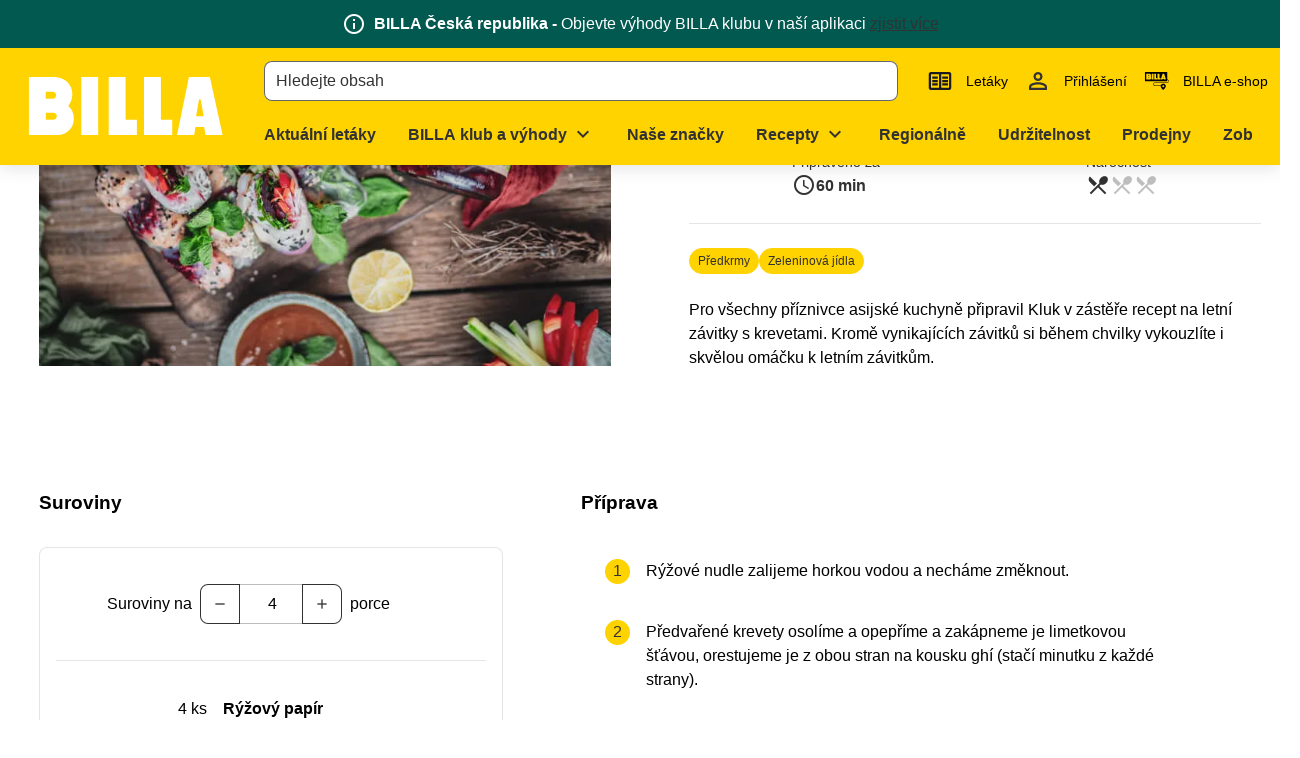

--- FILE ---
content_type: text/html;charset=utf-8
request_url: https://www.billa.cz/recepty/letni-zavitky-s-krevetami
body_size: 935852
content:
<!DOCTYPE html><html  lang="cs"><head><meta charset="utf-8">
<meta name="viewport" content="width=device-width, initial-scale=1">
<title>Letní závitky s krevetami | BILLA</title>
<script nonce="G2bS0oSMbX8nAykw/NcVeuNm" nomodule src="/scripts/unsupported-browser.js"></script>
<style nonce="G2bS0oSMbX8nAykw/NcVeuNm">@keyframes v-shake{59%{margin-left:0}60%,80%{margin-left:2px}70%,90%{margin-left:-2px}}.bg-black{background-color:#000!important;color:#fff!important}.bg-white{background-color:#fff!important;color:#000!important}.bg-transparent{background-color:initial!important;color:currentColor!important}.bg-red{background-color:#f44336!important;color:#fff!important}.bg-red-lighten-5{background-color:#ffebee!important;color:#000!important}.bg-red-lighten-4{background-color:#ffcdd2!important;color:#000!important}.bg-red-lighten-3{background-color:#ef9a9a!important;color:#000!important}.bg-red-lighten-2{background-color:#e57373!important;color:#fff!important}.bg-red-lighten-1{background-color:#ef5350!important;color:#fff!important}.bg-red-darken-1{background-color:#e53935!important;color:#fff!important}.bg-red-darken-2{background-color:#d32f2f!important;color:#fff!important}.bg-red-darken-3{background-color:#c62828!important;color:#fff!important}.bg-red-darken-4{background-color:#b71c1c!important;color:#fff!important}.bg-red-accent-1{background-color:#ff8a80!important;color:#000!important}.bg-red-accent-2{background-color:#ff5252!important;color:#fff!important}.bg-red-accent-3{background-color:#ff1744!important;color:#fff!important}.bg-red-accent-4{background-color:#d50000!important;color:#fff!important}.bg-pink{background-color:#e91e63!important;color:#fff!important}.bg-pink-lighten-5{background-color:#fce4ec!important;color:#000!important}.bg-pink-lighten-4{background-color:#f8bbd0!important;color:#000!important}.bg-pink-lighten-3{background-color:#f48fb1!important;color:#000!important}.bg-pink-lighten-2{background-color:#f06292!important;color:#fff!important}.bg-pink-lighten-1{background-color:#ec407a!important;color:#fff!important}.bg-pink-darken-1{background-color:#d81b60!important;color:#fff!important}.bg-pink-darken-2{background-color:#c2185b!important;color:#fff!important}.bg-pink-darken-3{background-color:#ad1457!important;color:#fff!important}.bg-pink-darken-4{background-color:#880e4f!important;color:#fff!important}.bg-pink-accent-1{background-color:#ff80ab!important;color:#fff!important}.bg-pink-accent-2{background-color:#ff4081!important;color:#fff!important}.bg-pink-accent-3{background-color:#f50057!important;color:#fff!important}.bg-pink-accent-4{background-color:#c51162!important;color:#fff!important}.bg-purple{background-color:#9c27b0!important;color:#fff!important}.bg-purple-lighten-5{background-color:#f3e5f5!important;color:#000!important}.bg-purple-lighten-4{background-color:#e1bee7!important;color:#000!important}.bg-purple-lighten-3{background-color:#ce93d8!important;color:#fff!important}.bg-purple-lighten-2{background-color:#ba68c8!important;color:#fff!important}.bg-purple-lighten-1{background-color:#ab47bc!important;color:#fff!important}.bg-purple-darken-1{background-color:#8e24aa!important;color:#fff!important}.bg-purple-darken-2{background-color:#7b1fa2!important;color:#fff!important}.bg-purple-darken-3{background-color:#6a1b9a!important;color:#fff!important}.bg-purple-darken-4{background-color:#4a148c!important;color:#fff!important}.bg-purple-accent-1{background-color:#ea80fc!important;color:#fff!important}.bg-purple-accent-2{background-color:#e040fb!important;color:#fff!important}.bg-purple-accent-3{background-color:#d500f9!important;color:#fff!important}.bg-purple-accent-4{background-color:#a0f!important;color:#fff!important}.bg-deep-purple{background-color:#673ab7!important;color:#fff!important}.bg-deep-purple-lighten-5{background-color:#ede7f6!important;color:#000!important}.bg-deep-purple-lighten-4{background-color:#d1c4e9!important;color:#000!important}.bg-deep-purple-lighten-3{background-color:#b39ddb!important;color:#fff!important}.bg-deep-purple-lighten-2{background-color:#9575cd!important;color:#fff!important}.bg-deep-purple-lighten-1{background-color:#7e57c2!important;color:#fff!important}.bg-deep-purple-darken-1{background-color:#5e35b1!important;color:#fff!important}.bg-deep-purple-darken-2{background-color:#512da8!important;color:#fff!important}.bg-deep-purple-darken-3{background-color:#4527a0!important;color:#fff!important}.bg-deep-purple-darken-4{background-color:#311b92!important;color:#fff!important}.bg-deep-purple-accent-1{background-color:#b388ff!important;color:#fff!important}.bg-deep-purple-accent-2{background-color:#7c4dff!important;color:#fff!important}.bg-deep-purple-accent-3{background-color:#651fff!important;color:#fff!important}.bg-deep-purple-accent-4{background-color:#6200ea!important;color:#fff!important}.bg-indigo{background-color:#3f51b5!important;color:#fff!important}.bg-indigo-lighten-5{background-color:#e8eaf6!important;color:#000!important}.bg-indigo-lighten-4{background-color:#c5cae9!important;color:#000!important}.bg-indigo-lighten-3{background-color:#9fa8da!important;color:#fff!important}.bg-indigo-lighten-2{background-color:#7986cb!important;color:#fff!important}.bg-indigo-lighten-1{background-color:#5c6bc0!important;color:#fff!important}.bg-indigo-darken-1{background-color:#3949ab!important;color:#fff!important}.bg-indigo-darken-2{background-color:#303f9f!important;color:#fff!important}.bg-indigo-darken-3{background-color:#283593!important;color:#fff!important}.bg-indigo-darken-4{background-color:#1a237e!important;color:#fff!important}.bg-indigo-accent-1{background-color:#8c9eff!important;color:#fff!important}.bg-indigo-accent-2{background-color:#536dfe!important;color:#fff!important}.bg-indigo-accent-3{background-color:#3d5afe!important;color:#fff!important}.bg-indigo-accent-4{background-color:#304ffe!important;color:#fff!important}.bg-blue{background-color:#2196f3!important;color:#fff!important}.bg-blue-lighten-5{background-color:#e3f2fd!important;color:#000!important}.bg-blue-lighten-4{background-color:#bbdefb!important;color:#000!important}.bg-blue-lighten-3{background-color:#90caf9!important;color:#000!important}.bg-blue-lighten-2{background-color:#64b5f6!important;color:#000!important}.bg-blue-lighten-1{background-color:#42a5f5!important;color:#fff!important}.bg-blue-darken-1{background-color:#1e88e5!important;color:#fff!important}.bg-blue-darken-2{background-color:#1976d2!important;color:#fff!important}.bg-blue-darken-3{background-color:#1565c0!important;color:#fff!important}.bg-blue-darken-4{background-color:#0d47a1!important;color:#fff!important}.bg-blue-accent-1{background-color:#82b1ff!important;color:#000!important}.bg-blue-accent-2{background-color:#448aff!important;color:#fff!important}.bg-blue-accent-3{background-color:#2979ff!important;color:#fff!important}.bg-blue-accent-4{background-color:#2962ff!important;color:#fff!important}.bg-light-blue{background-color:#03a9f4!important;color:#fff!important}.bg-light-blue-lighten-5{background-color:#e1f5fe!important;color:#000!important}.bg-light-blue-lighten-4{background-color:#b3e5fc!important;color:#000!important}.bg-light-blue-lighten-3{background-color:#81d4fa!important;color:#000!important}.bg-light-blue-lighten-2{background-color:#4fc3f7!important;color:#000!important}.bg-light-blue-lighten-1{background-color:#29b6f6!important;color:#000!important}.bg-light-blue-darken-1{background-color:#039be5!important;color:#fff!important}.bg-light-blue-darken-2{background-color:#0288d1!important;color:#fff!important}.bg-light-blue-darken-3{background-color:#0277bd!important;color:#fff!important}.bg-light-blue-darken-4{background-color:#01579b!important;color:#fff!important}.bg-light-blue-accent-1{background-color:#80d8ff!important;color:#000!important}.bg-light-blue-accent-2{background-color:#40c4ff!important;color:#000!important}.bg-light-blue-accent-3{background-color:#00b0ff!important;color:#fff!important}.bg-light-blue-accent-4{background-color:#0091ea!important;color:#fff!important}.bg-cyan{background-color:#00bcd4!important;color:#000!important}.bg-cyan-lighten-5{background-color:#e0f7fa!important;color:#000!important}.bg-cyan-lighten-4{background-color:#b2ebf2!important;color:#000!important}.bg-cyan-lighten-3{background-color:#80deea!important;color:#000!important}.bg-cyan-lighten-2{background-color:#4dd0e1!important;color:#000!important}.bg-cyan-lighten-1{background-color:#26c6da!important;color:#000!important}.bg-cyan-darken-1{background-color:#00acc1!important;color:#fff!important}.bg-cyan-darken-2{background-color:#0097a7!important;color:#fff!important}.bg-cyan-darken-3{background-color:#00838f!important;color:#fff!important}.bg-cyan-darken-4{background-color:#006064!important;color:#fff!important}.bg-cyan-accent-1{background-color:#84ffff!important;color:#000!important}.bg-cyan-accent-2{background-color:#18ffff!important;color:#000!important}.bg-cyan-accent-3{background-color:#00e5ff!important;color:#000!important}.bg-cyan-accent-4{background-color:#00b8d4!important;color:#fff!important}.bg-teal{background-color:#009688!important;color:#fff!important}.bg-teal-lighten-5{background-color:#e0f2f1!important;color:#000!important}.bg-teal-lighten-4{background-color:#b2dfdb!important;color:#000!important}.bg-teal-lighten-3{background-color:#80cbc4!important;color:#000!important}.bg-teal-lighten-2{background-color:#4db6ac!important;color:#fff!important}.bg-teal-lighten-1{background-color:#26a69a!important;color:#fff!important}.bg-teal-darken-1{background-color:#00897b!important;color:#fff!important}.bg-teal-darken-2{background-color:#00796b!important;color:#fff!important}.bg-teal-darken-3{background-color:#00695c!important;color:#fff!important}.bg-teal-darken-4{background-color:#004d40!important;color:#fff!important}.bg-teal-accent-1{background-color:#a7ffeb!important;color:#000!important}.bg-teal-accent-2{background-color:#64ffda!important;color:#000!important}.bg-teal-accent-3{background-color:#1de9b6!important;color:#000!important}.bg-teal-accent-4{background-color:#00bfa5!important;color:#fff!important}.bg-green{background-color:#4caf50!important;color:#fff!important}.bg-green-lighten-5{background-color:#e8f5e9!important;color:#000!important}.bg-green-lighten-4{background-color:#c8e6c9!important;color:#000!important}.bg-green-lighten-3{background-color:#a5d6a7!important;color:#000!important}.bg-green-lighten-2{background-color:#81c784!important;color:#000!important}.bg-green-lighten-1{background-color:#66bb6a!important;color:#fff!important}.bg-green-darken-1{background-color:#43a047!important;color:#fff!important}.bg-green-darken-2{background-color:#388e3c!important;color:#fff!important}.bg-green-darken-3{background-color:#2e7d32!important;color:#fff!important}.bg-green-darken-4{background-color:#1b5e20!important;color:#fff!important}.bg-green-accent-1{background-color:#b9f6ca!important;color:#000!important}.bg-green-accent-2{background-color:#69f0ae!important;color:#000!important}.bg-green-accent-3{background-color:#00e676!important;color:#000!important}.bg-green-accent-4{background-color:#00c853!important;color:#000!important}.bg-light-green{background-color:#8bc34a!important;color:#000!important}.bg-light-green-lighten-5{background-color:#f1f8e9!important;color:#000!important}.bg-light-green-lighten-4{background-color:#dcedc8!important;color:#000!important}.bg-light-green-lighten-3{background-color:#c5e1a5!important;color:#000!important}.bg-light-green-lighten-2{background-color:#aed581!important;color:#000!important}.bg-light-green-lighten-1{background-color:#9ccc65!important;color:#000!important}.bg-light-green-darken-1{background-color:#7cb342!important;color:#fff!important}.bg-light-green-darken-2{background-color:#689f38!important;color:#fff!important}.bg-light-green-darken-3{background-color:#558b2f!important;color:#fff!important}.bg-light-green-darken-4{background-color:#33691e!important;color:#fff!important}.bg-light-green-accent-1{background-color:#ccff90!important;color:#000!important}.bg-light-green-accent-2{background-color:#b2ff59!important;color:#000!important}.bg-light-green-accent-3{background-color:#76ff03!important;color:#000!important}.bg-light-green-accent-4{background-color:#64dd17!important;color:#000!important}.bg-lime{background-color:#cddc39!important;color:#000!important}.bg-lime-lighten-5{background-color:#f9fbe7!important;color:#000!important}.bg-lime-lighten-4{background-color:#f0f4c3!important;color:#000!important}.bg-lime-lighten-3{background-color:#e6ee9c!important;color:#000!important}.bg-lime-lighten-2{background-color:#dce775!important;color:#000!important}.bg-lime-lighten-1{background-color:#d4e157!important;color:#000!important}.bg-lime-darken-1{background-color:#c0ca33!important;color:#000!important}.bg-lime-darken-2{background-color:#afb42b!important;color:#000!important}.bg-lime-darken-3{background-color:#9e9d24!important;color:#fff!important}.bg-lime-darken-4{background-color:#827717!important;color:#fff!important}.bg-lime-accent-1{background-color:#f4ff81!important;color:#000!important}.bg-lime-accent-2{background-color:#eeff41!important;color:#000!important}.bg-lime-accent-3{background-color:#c6ff00!important;color:#000!important}.bg-lime-accent-4{background-color:#aeea00!important;color:#000!important}.bg-yellow{background-color:#ffeb3b!important;color:#000!important}.bg-yellow-lighten-5{background-color:#fffde7!important;color:#000!important}.bg-yellow-lighten-4{background-color:#fff9c4!important;color:#000!important}.bg-yellow-lighten-3{background-color:#fff59d!important;color:#000!important}.bg-yellow-lighten-2{background-color:#fff176!important;color:#000!important}.bg-yellow-lighten-1{background-color:#ffee58!important;color:#000!important}.bg-yellow-darken-1{background-color:#fdd835!important;color:#000!important}.bg-yellow-darken-2{background-color:#fbc02d!important;color:#000!important}.bg-yellow-darken-3{background-color:#f9a825!important;color:#000!important}.bg-yellow-darken-4{background-color:#f57f17!important;color:#fff!important}.bg-yellow-accent-1{background-color:#ffff8d!important;color:#000!important}.bg-yellow-accent-2{background-color:#ff0!important;color:#000!important}.bg-yellow-accent-3{background-color:#ffea00!important;color:#000!important}.bg-yellow-accent-4{background-color:#ffd600!important;color:#000!important}.bg-amber{background-color:#ffc107!important;color:#000!important}.bg-amber-lighten-5{background-color:#fff8e1!important;color:#000!important}.bg-amber-lighten-4{background-color:#ffecb3!important;color:#000!important}.bg-amber-lighten-3{background-color:#ffe082!important;color:#000!important}.bg-amber-lighten-2{background-color:#ffd54f!important;color:#000!important}.bg-amber-lighten-1{background-color:#ffca28!important;color:#000!important}.bg-amber-darken-1{background-color:#ffb300!important;color:#000!important}.bg-amber-darken-2{background-color:#ffa000!important;color:#000!important}.bg-amber-darken-3{background-color:#ff8f00!important;color:#000!important}.bg-amber-darken-4{background-color:#ff6f00!important;color:#fff!important}.bg-amber-accent-1{background-color:#ffe57f!important;color:#000!important}.bg-amber-accent-2{background-color:#ffd740!important;color:#000!important}.bg-amber-accent-3{background-color:#ffc400!important;color:#000!important}.bg-amber-accent-4{background-color:#ffab00!important;color:#000!important}.bg-orange{background-color:#ff9800!important;color:#000!important}.bg-orange-lighten-5{background-color:#fff3e0!important;color:#000!important}.bg-orange-lighten-4{background-color:#ffe0b2!important;color:#000!important}.bg-orange-lighten-3{background-color:#ffcc80!important;color:#000!important}.bg-orange-lighten-2{background-color:#ffb74d!important;color:#000!important}.bg-orange-lighten-1{background-color:#ffa726!important;color:#000!important}.bg-orange-darken-1{background-color:#fb8c00!important;color:#fff!important}.bg-orange-darken-2{background-color:#f57c00!important;color:#fff!important}.bg-orange-darken-3{background-color:#ef6c00!important;color:#fff!important}.bg-orange-darken-4{background-color:#e65100!important;color:#fff!important}.bg-orange-accent-1{background-color:#ffd180!important;color:#000!important}.bg-orange-accent-2{background-color:#ffab40!important;color:#000!important}.bg-orange-accent-3{background-color:#ff9100!important;color:#000!important}.bg-orange-accent-4{background-color:#ff6d00!important;color:#fff!important}.bg-deep-orange{background-color:#ff5722!important;color:#fff!important}.bg-deep-orange-lighten-5{background-color:#fbe9e7!important;color:#000!important}.bg-deep-orange-lighten-4{background-color:#ffccbc!important;color:#000!important}.bg-deep-orange-lighten-3{background-color:#ffab91!important;color:#000!important}.bg-deep-orange-lighten-2{background-color:#ff8a65!important;color:#000!important}.bg-deep-orange-lighten-1{background-color:#ff7043!important;color:#fff!important}.bg-deep-orange-darken-1{background-color:#f4511e!important;color:#fff!important}.bg-deep-orange-darken-2{background-color:#e64a19!important;color:#fff!important}.bg-deep-orange-darken-3{background-color:#d84315!important;color:#fff!important}.bg-deep-orange-darken-4{background-color:#bf360c!important;color:#fff!important}.bg-deep-orange-accent-1{background-color:#ff9e80!important;color:#000!important}.bg-deep-orange-accent-2{background-color:#ff6e40!important;color:#fff!important}.bg-deep-orange-accent-3{background-color:#ff3d00!important;color:#fff!important}.bg-deep-orange-accent-4{background-color:#dd2c00!important;color:#fff!important}.bg-brown{background-color:#795548!important;color:#fff!important}.bg-brown-lighten-5{background-color:#efebe9!important;color:#000!important}.bg-brown-lighten-4{background-color:#d7ccc8!important;color:#000!important}.bg-brown-lighten-3{background-color:#bcaaa4!important;color:#000!important}.bg-brown-lighten-2{background-color:#a1887f!important;color:#fff!important}.bg-brown-lighten-1{background-color:#8d6e63!important;color:#fff!important}.bg-brown-darken-1{background-color:#6d4c41!important;color:#fff!important}.bg-brown-darken-2{background-color:#5d4037!important;color:#fff!important}.bg-brown-darken-3{background-color:#4e342e!important;color:#fff!important}.bg-brown-darken-4{background-color:#3e2723!important;color:#fff!important}.bg-blue-grey{background-color:#607d8b!important;color:#fff!important}.bg-blue-grey-lighten-5{background-color:#eceff1!important;color:#000!important}.bg-blue-grey-lighten-4{background-color:#cfd8dc!important;color:#000!important}.bg-blue-grey-lighten-3{background-color:#b0bec5!important;color:#000!important}.bg-blue-grey-lighten-2{background-color:#90a4ae!important;color:#fff!important}.bg-blue-grey-lighten-1{background-color:#78909c!important;color:#fff!important}.bg-blue-grey-darken-1{background-color:#546e7a!important;color:#fff!important}.bg-blue-grey-darken-2{background-color:#455a64!important;color:#fff!important}.bg-blue-grey-darken-3{background-color:#37474f!important;color:#fff!important}.bg-blue-grey-darken-4{background-color:#263238!important;color:#fff!important}.bg-grey{background-color:#9e9e9e!important;color:#fff!important}.bg-grey-lighten-5{background-color:#fafafa!important;color:#000!important}.bg-grey-lighten-4{background-color:#f5f5f5!important;color:#000!important}.bg-grey-lighten-3{background-color:#eee!important;color:#000!important}.bg-grey-lighten-2{background-color:#e0e0e0!important;color:#000!important}.bg-grey-lighten-1{background-color:#bdbdbd!important;color:#000!important}.bg-grey-darken-1{background-color:#757575!important;color:#fff!important}.bg-grey-darken-2{background-color:#616161!important;color:#fff!important}.bg-grey-darken-3{background-color:#424242!important;color:#fff!important}.bg-grey-darken-4{background-color:#212121!important;color:#fff!important}.bg-shades-black{background-color:#000!important;color:#fff!important}.bg-shades-white{background-color:#fff!important;color:#000!important}.bg-shades-transparent{background-color:initial!important;color:currentColor!important}.text-black{color:#000!important}.text-white{color:#fff!important}.text-transparent{color:#0000!important}.text-red{color:#f44336!important}.text-red-lighten-5{color:#ffebee!important}.text-red-lighten-4{color:#ffcdd2!important}.text-red-lighten-3{color:#ef9a9a!important}.text-red-lighten-2{color:#e57373!important}.text-red-lighten-1{color:#ef5350!important}.text-red-darken-1{color:#e53935!important}.text-red-darken-2{color:#d32f2f!important}.text-red-darken-3{color:#c62828!important}.text-red-darken-4{color:#b71c1c!important}.text-red-accent-1{color:#ff8a80!important}.text-red-accent-2{color:#ff5252!important}.text-red-accent-3{color:#ff1744!important}.text-red-accent-4{color:#d50000!important}.text-pink{color:#e91e63!important}.text-pink-lighten-5{color:#fce4ec!important}.text-pink-lighten-4{color:#f8bbd0!important}.text-pink-lighten-3{color:#f48fb1!important}.text-pink-lighten-2{color:#f06292!important}.text-pink-lighten-1{color:#ec407a!important}.text-pink-darken-1{color:#d81b60!important}.text-pink-darken-2{color:#c2185b!important}.text-pink-darken-3{color:#ad1457!important}.text-pink-darken-4{color:#880e4f!important}.text-pink-accent-1{color:#ff80ab!important}.text-pink-accent-2{color:#ff4081!important}.text-pink-accent-3{color:#f50057!important}.text-pink-accent-4{color:#c51162!important}.text-purple{color:#9c27b0!important}.text-purple-lighten-5{color:#f3e5f5!important}.text-purple-lighten-4{color:#e1bee7!important}.text-purple-lighten-3{color:#ce93d8!important}.text-purple-lighten-2{color:#ba68c8!important}.text-purple-lighten-1{color:#ab47bc!important}.text-purple-darken-1{color:#8e24aa!important}.text-purple-darken-2{color:#7b1fa2!important}.text-purple-darken-3{color:#6a1b9a!important}.text-purple-darken-4{color:#4a148c!important}.text-purple-accent-1{color:#ea80fc!important}.text-purple-accent-2{color:#e040fb!important}.text-purple-accent-3{color:#d500f9!important}.text-purple-accent-4{color:#a0f!important}.text-deep-purple{color:#673ab7!important}.text-deep-purple-lighten-5{color:#ede7f6!important}.text-deep-purple-lighten-4{color:#d1c4e9!important}.text-deep-purple-lighten-3{color:#b39ddb!important}.text-deep-purple-lighten-2{color:#9575cd!important}.text-deep-purple-lighten-1{color:#7e57c2!important}.text-deep-purple-darken-1{color:#5e35b1!important}.text-deep-purple-darken-2{color:#512da8!important}.text-deep-purple-darken-3{color:#4527a0!important}.text-deep-purple-darken-4{color:#311b92!important}.text-deep-purple-accent-1{color:#b388ff!important}.text-deep-purple-accent-2{color:#7c4dff!important}.text-deep-purple-accent-3{color:#651fff!important}.text-deep-purple-accent-4{color:#6200ea!important}.text-indigo{color:#3f51b5!important}.text-indigo-lighten-5{color:#e8eaf6!important}.text-indigo-lighten-4{color:#c5cae9!important}.text-indigo-lighten-3{color:#9fa8da!important}.text-indigo-lighten-2{color:#7986cb!important}.text-indigo-lighten-1{color:#5c6bc0!important}.text-indigo-darken-1{color:#3949ab!important}.text-indigo-darken-2{color:#303f9f!important}.text-indigo-darken-3{color:#283593!important}.text-indigo-darken-4{color:#1a237e!important}.text-indigo-accent-1{color:#8c9eff!important}.text-indigo-accent-2{color:#536dfe!important}.text-indigo-accent-3{color:#3d5afe!important}.text-indigo-accent-4{color:#304ffe!important}.text-blue{color:#2196f3!important}.text-blue-lighten-5{color:#e3f2fd!important}.text-blue-lighten-4{color:#bbdefb!important}.text-blue-lighten-3{color:#90caf9!important}.text-blue-lighten-2{color:#64b5f6!important}.text-blue-lighten-1{color:#42a5f5!important}.text-blue-darken-1{color:#1e88e5!important}.text-blue-darken-2{color:#1976d2!important}.text-blue-darken-3{color:#1565c0!important}.text-blue-darken-4{color:#0d47a1!important}.text-blue-accent-1{color:#82b1ff!important}.text-blue-accent-2{color:#448aff!important}.text-blue-accent-3{color:#2979ff!important}.text-blue-accent-4{color:#2962ff!important}.text-light-blue{color:#03a9f4!important}.text-light-blue-lighten-5{color:#e1f5fe!important}.text-light-blue-lighten-4{color:#b3e5fc!important}.text-light-blue-lighten-3{color:#81d4fa!important}.text-light-blue-lighten-2{color:#4fc3f7!important}.text-light-blue-lighten-1{color:#29b6f6!important}.text-light-blue-darken-1{color:#039be5!important}.text-light-blue-darken-2{color:#0288d1!important}.text-light-blue-darken-3{color:#0277bd!important}.text-light-blue-darken-4{color:#01579b!important}.text-light-blue-accent-1{color:#80d8ff!important}.text-light-blue-accent-2{color:#40c4ff!important}.text-light-blue-accent-3{color:#00b0ff!important}.text-light-blue-accent-4{color:#0091ea!important}.text-cyan{color:#00bcd4!important}.text-cyan-lighten-5{color:#e0f7fa!important}.text-cyan-lighten-4{color:#b2ebf2!important}.text-cyan-lighten-3{color:#80deea!important}.text-cyan-lighten-2{color:#4dd0e1!important}.text-cyan-lighten-1{color:#26c6da!important}.text-cyan-darken-1{color:#00acc1!important}.text-cyan-darken-2{color:#0097a7!important}.text-cyan-darken-3{color:#00838f!important}.text-cyan-darken-4{color:#006064!important}.text-cyan-accent-1{color:#84ffff!important}.text-cyan-accent-2{color:#18ffff!important}.text-cyan-accent-3{color:#00e5ff!important}.text-cyan-accent-4{color:#00b8d4!important}.text-teal{color:#009688!important}.text-teal-lighten-5{color:#e0f2f1!important}.text-teal-lighten-4{color:#b2dfdb!important}.text-teal-lighten-3{color:#80cbc4!important}.text-teal-lighten-2{color:#4db6ac!important}.text-teal-lighten-1{color:#26a69a!important}.text-teal-darken-1{color:#00897b!important}.text-teal-darken-2{color:#00796b!important}.text-teal-darken-3{color:#00695c!important}.text-teal-darken-4{color:#004d40!important}.text-teal-accent-1{color:#a7ffeb!important}.text-teal-accent-2{color:#64ffda!important}.text-teal-accent-3{color:#1de9b6!important}.text-teal-accent-4{color:#00bfa5!important}.text-green{color:#4caf50!important}.text-green-lighten-5{color:#e8f5e9!important}.text-green-lighten-4{color:#c8e6c9!important}.text-green-lighten-3{color:#a5d6a7!important}.text-green-lighten-2{color:#81c784!important}.text-green-lighten-1{color:#66bb6a!important}.text-green-darken-1{color:#43a047!important}.text-green-darken-2{color:#388e3c!important}.text-green-darken-3{color:#2e7d32!important}.text-green-darken-4{color:#1b5e20!important}.text-green-accent-1{color:#b9f6ca!important}.text-green-accent-2{color:#69f0ae!important}.text-green-accent-3{color:#00e676!important}.text-green-accent-4{color:#00c853!important}.text-light-green{color:#8bc34a!important}.text-light-green-lighten-5{color:#f1f8e9!important}.text-light-green-lighten-4{color:#dcedc8!important}.text-light-green-lighten-3{color:#c5e1a5!important}.text-light-green-lighten-2{color:#aed581!important}.text-light-green-lighten-1{color:#9ccc65!important}.text-light-green-darken-1{color:#7cb342!important}.text-light-green-darken-2{color:#689f38!important}.text-light-green-darken-3{color:#558b2f!important}.text-light-green-darken-4{color:#33691e!important}.text-light-green-accent-1{color:#ccff90!important}.text-light-green-accent-2{color:#b2ff59!important}.text-light-green-accent-3{color:#76ff03!important}.text-light-green-accent-4{color:#64dd17!important}.text-lime{color:#cddc39!important}.text-lime-lighten-5{color:#f9fbe7!important}.text-lime-lighten-4{color:#f0f4c3!important}.text-lime-lighten-3{color:#e6ee9c!important}.text-lime-lighten-2{color:#dce775!important}.text-lime-lighten-1{color:#d4e157!important}.text-lime-darken-1{color:#c0ca33!important}.text-lime-darken-2{color:#afb42b!important}.text-lime-darken-3{color:#9e9d24!important}.text-lime-darken-4{color:#827717!important}.text-lime-accent-1{color:#f4ff81!important}.text-lime-accent-2{color:#eeff41!important}.text-lime-accent-3{color:#c6ff00!important}.text-lime-accent-4{color:#aeea00!important}.text-yellow{color:#ffeb3b!important}.text-yellow-lighten-5{color:#fffde7!important}.text-yellow-lighten-4{color:#fff9c4!important}.text-yellow-lighten-3{color:#fff59d!important}.text-yellow-lighten-2{color:#fff176!important}.text-yellow-lighten-1{color:#ffee58!important}.text-yellow-darken-1{color:#fdd835!important}.text-yellow-darken-2{color:#fbc02d!important}.text-yellow-darken-3{color:#f9a825!important}.text-yellow-darken-4{color:#f57f17!important}.text-yellow-accent-1{color:#ffff8d!important}.text-yellow-accent-2{color:#ff0!important}.text-yellow-accent-3{color:#ffea00!important}.text-yellow-accent-4{color:#ffd600!important}.text-amber{color:#ffc107!important}.text-amber-lighten-5{color:#fff8e1!important}.text-amber-lighten-4{color:#ffecb3!important}.text-amber-lighten-3{color:#ffe082!important}.text-amber-lighten-2{color:#ffd54f!important}.text-amber-lighten-1{color:#ffca28!important}.text-amber-darken-1{color:#ffb300!important}.text-amber-darken-2{color:#ffa000!important}.text-amber-darken-3{color:#ff8f00!important}.text-amber-darken-4{color:#ff6f00!important}.text-amber-accent-1{color:#ffe57f!important}.text-amber-accent-2{color:#ffd740!important}.text-amber-accent-3{color:#ffc400!important}.text-amber-accent-4{color:#ffab00!important}.text-orange{color:#ff9800!important}.text-orange-lighten-5{color:#fff3e0!important}.text-orange-lighten-4{color:#ffe0b2!important}.text-orange-lighten-3{color:#ffcc80!important}.text-orange-lighten-2{color:#ffb74d!important}.text-orange-lighten-1{color:#ffa726!important}.text-orange-darken-1{color:#fb8c00!important}.text-orange-darken-2{color:#f57c00!important}.text-orange-darken-3{color:#ef6c00!important}.text-orange-darken-4{color:#e65100!important}.text-orange-accent-1{color:#ffd180!important}.text-orange-accent-2{color:#ffab40!important}.text-orange-accent-3{color:#ff9100!important}.text-orange-accent-4{color:#ff6d00!important}.text-deep-orange{color:#ff5722!important}.text-deep-orange-lighten-5{color:#fbe9e7!important}.text-deep-orange-lighten-4{color:#ffccbc!important}.text-deep-orange-lighten-3{color:#ffab91!important}.text-deep-orange-lighten-2{color:#ff8a65!important}.text-deep-orange-lighten-1{color:#ff7043!important}.text-deep-orange-darken-1{color:#f4511e!important}.text-deep-orange-darken-2{color:#e64a19!important}.text-deep-orange-darken-3{color:#d84315!important}.text-deep-orange-darken-4{color:#bf360c!important}.text-deep-orange-accent-1{color:#ff9e80!important}.text-deep-orange-accent-2{color:#ff6e40!important}.text-deep-orange-accent-3{color:#ff3d00!important}.text-deep-orange-accent-4{color:#dd2c00!important}.text-brown{color:#795548!important}.text-brown-lighten-5{color:#efebe9!important}.text-brown-lighten-4{color:#d7ccc8!important}.text-brown-lighten-3{color:#bcaaa4!important}.text-brown-lighten-2{color:#a1887f!important}.text-brown-lighten-1{color:#8d6e63!important}.text-brown-darken-1{color:#6d4c41!important}.text-brown-darken-2{color:#5d4037!important}.text-brown-darken-3{color:#4e342e!important}.text-brown-darken-4{color:#3e2723!important}.text-blue-grey{color:#607d8b!important}.text-blue-grey-lighten-5{color:#eceff1!important}.text-blue-grey-lighten-4{color:#cfd8dc!important}.text-blue-grey-lighten-3{color:#b0bec5!important}.text-blue-grey-lighten-2{color:#90a4ae!important}.text-blue-grey-lighten-1{color:#78909c!important}.text-blue-grey-darken-1{color:#546e7a!important}.text-blue-grey-darken-2{color:#455a64!important}.text-blue-grey-darken-3{color:#37474f!important}.text-blue-grey-darken-4{color:#263238!important}.text-grey{color:#9e9e9e!important}.text-grey-lighten-5{color:#fafafa!important}.text-grey-lighten-4{color:#f5f5f5!important}.text-grey-lighten-3{color:#eee!important}.text-grey-lighten-2{color:#e0e0e0!important}.text-grey-lighten-1{color:#bdbdbd!important}.text-grey-darken-1{color:#757575!important}.text-grey-darken-2{color:#616161!important}.text-grey-darken-3{color:#424242!important}.text-grey-darken-4{color:#212121!important}.text-shades-black{color:#000!important}.text-shades-white{color:#fff!important}.text-shades-transparent{color:#0000!important}/*!
 * ress.css • v2.0.4
 * MIT License
 * github.com/filipelinhares/ress
 */html{box-sizing:border-box;overflow-y:scroll;-webkit-text-size-adjust:100%;tab-size:4;word-break:normal}*,:after,:before{background-repeat:no-repeat;box-sizing:inherit}:after,:before{text-decoration:inherit;vertical-align:inherit}*{margin:0;padding:0}hr{height:0;overflow:visible}details,main{display:block}summary{display:list-item}small{font-size:80%}[hidden]{display:none}abbr[title]{border-bottom:none;text-decoration:underline;-webkit-text-decoration:underline dotted;text-decoration:underline dotted}a{background-color:initial}a:active,a:hover{outline-width:0}code,kbd,pre,samp{font-family:monospace,monospace}pre{font-size:1em}b,strong{font-weight:bolder}sub,sup{font-size:75%;line-height:0;position:relative;vertical-align:initial}sub{bottom:-.25em}sup{top:-.5em}input{border-radius:0}[disabled]{cursor:default}[type=number]::-webkit-inner-spin-button,[type=number]::-webkit-outer-spin-button{height:auto}[type=search]{-webkit-appearance:textfield;outline-offset:-2px}[type=search]::-webkit-search-cancel-button,[type=search]::-webkit-search-decoration{-webkit-appearance:none}textarea{overflow:auto;resize:vertical}button,input,optgroup,select,textarea{font:inherit}optgroup{font-weight:700}button{overflow:visible}button,select{text-transform:none}[role=button],[type=button],[type=reset],[type=submit],button{color:inherit;cursor:pointer}[type=button]::-moz-focus-inner,[type=reset]::-moz-focus-inner,[type=submit]::-moz-focus-inner,button::-moz-focus-inner{border-style:none;padding:0}[type=button]::-moz-focus-inner,[type=reset]::-moz-focus-inner,[type=submit]::-moz-focus-inner,button:-moz-focusring{outline:1px dotted ButtonText}[type=reset],[type=submit],button,html [type=button]{-webkit-appearance:button}button,input,select,textarea{background-color:initial;border-style:none}select{-moz-appearance:none;-webkit-appearance:none}select::-ms-expand{display:none}select::-ms-value{color:currentColor}legend{border:0;color:inherit;display:table;max-width:100%;white-space:normal}::-webkit-file-upload-button{-webkit-appearance:button;color:inherit;font:inherit}::-ms-clear,::-ms-reveal{display:none}img{border-style:none}progress{vertical-align:initial}@media screen{[hidden~=screen]{display:inherit}[hidden~=screen]:not(:active):not(:focus):not(:target){position:absolute!important;clip:rect(0 0 0 0)!important}}[aria-busy=true]{cursor:progress}[aria-controls]{cursor:pointer}[aria-disabled=true]{cursor:default}@media (prefers-reduced-motion:no-preference){.dialog-bottom-transition-enter-active,.dialog-top-transition-enter-active,.dialog-transition-enter-active{transition-duration:225ms!important;transition-timing-function:cubic-bezier(0,0,.2,1)!important}.dialog-bottom-transition-leave-active,.dialog-top-transition-leave-active,.dialog-transition-leave-active{transition-duration:125ms!important;transition-timing-function:cubic-bezier(.4,0,1,1)!important}.dialog-bottom-transition-enter-active,.dialog-bottom-transition-leave-active,.dialog-top-transition-enter-active,.dialog-top-transition-leave-active,.dialog-transition-enter-active,.dialog-transition-leave-active{pointer-events:none;transition-property:transform,opacity!important}.dialog-transition-enter-from,.dialog-transition-leave-to{opacity:0;transform:scale(.9)}.dialog-transition-enter-to,.dialog-transition-leave-from{opacity:1}.dialog-bottom-transition-enter-from,.dialog-bottom-transition-leave-to{transform:translateY(calc(50vh + 50%))}.dialog-top-transition-enter-from,.dialog-top-transition-leave-to{transform:translateY(calc(-50vh - 50%))}.picker-reverse-transition-enter-active,.picker-reverse-transition-leave-active,.picker-transition-enter-active,.picker-transition-leave-active{transition-duration:.3s!important;transition-timing-function:cubic-bezier(.4,0,.2,1)!important}.picker-reverse-transition-move,.picker-transition-move{transition-duration:.5s!important;transition-property:transform!important;transition-timing-function:cubic-bezier(.4,0,.2,1)!important}.picker-reverse-transition-enter-from,.picker-reverse-transition-leave-to,.picker-transition-enter-from,.picker-transition-leave-to{opacity:0}.picker-reverse-transition-leave-active,.picker-reverse-transition-leave-from,.picker-reverse-transition-leave-to,.picker-transition-leave-active,.picker-transition-leave-from,.picker-transition-leave-to{position:absolute!important}.picker-reverse-transition-enter-active,.picker-reverse-transition-leave-active,.picker-transition-enter-active,.picker-transition-leave-active{transition-property:transform,opacity!important}.picker-transition-enter-active,.picker-transition-leave-active{transition-duration:.3s!important;transition-timing-function:cubic-bezier(.4,0,.2,1)!important}.picker-transition-move{transition-duration:.5s!important;transition-property:transform!important;transition-timing-function:cubic-bezier(.4,0,.2,1)!important}.picker-transition-enter-from{transform:translate(100%)}.picker-transition-leave-to{transform:translate(-100%)}.picker-reverse-transition-enter-active,.picker-reverse-transition-leave-active{transition-duration:.3s!important;transition-timing-function:cubic-bezier(.4,0,.2,1)!important}.picker-reverse-transition-move{transition-duration:.5s!important;transition-property:transform!important;transition-timing-function:cubic-bezier(.4,0,.2,1)!important}.picker-reverse-transition-enter-from{transform:translate(-100%)}.picker-reverse-transition-leave-to{transform:translate(100%)}.expand-transition-enter-active,.expand-transition-leave-active{transition-duration:.3s!important;transition-timing-function:cubic-bezier(.4,0,.2,1)!important}.expand-transition-move{transition-duration:.5s!important;transition-property:transform!important;transition-timing-function:cubic-bezier(.4,0,.2,1)!important}.expand-transition-enter-active,.expand-transition-leave-active{transition-property:height!important}.expand-x-transition-enter-active,.expand-x-transition-leave-active{transition-duration:.3s!important;transition-timing-function:cubic-bezier(.4,0,.2,1)!important}.expand-x-transition-move{transition-duration:.5s!important;transition-property:transform!important;transition-timing-function:cubic-bezier(.4,0,.2,1)!important}.expand-x-transition-enter-active,.expand-x-transition-leave-active{transition-property:width!important}.scale-transition-enter-active,.scale-transition-leave-active{transition-duration:.3s!important;transition-timing-function:cubic-bezier(.4,0,.2,1)!important}.scale-transition-move{transition-duration:.5s!important;transition-property:transform!important;transition-timing-function:cubic-bezier(.4,0,.2,1)!important}.scale-transition-leave-to{opacity:0}.scale-transition-leave-active{transition-duration:.1s!important}.scale-transition-enter-from{opacity:0;transform:scale(0)}.scale-transition-enter-active,.scale-transition-leave-active{transition-property:transform,opacity!important}.scale-rotate-transition-enter-active,.scale-rotate-transition-leave-active{transition-duration:.3s!important;transition-timing-function:cubic-bezier(.4,0,.2,1)!important}.scale-rotate-transition-move{transition-duration:.5s!important;transition-property:transform!important;transition-timing-function:cubic-bezier(.4,0,.2,1)!important}.scale-rotate-transition-leave-to{opacity:0}.scale-rotate-transition-leave-active{transition-duration:.1s!important}.scale-rotate-transition-enter-from{opacity:0;transform:scale(0) rotate(-45deg)}.scale-rotate-transition-enter-active,.scale-rotate-transition-leave-active{transition-property:transform,opacity!important}.scale-rotate-reverse-transition-enter-active,.scale-rotate-reverse-transition-leave-active{transition-duration:.3s!important;transition-timing-function:cubic-bezier(.4,0,.2,1)!important}.scale-rotate-reverse-transition-move{transition-duration:.5s!important;transition-property:transform!important;transition-timing-function:cubic-bezier(.4,0,.2,1)!important}.scale-rotate-reverse-transition-leave-to{opacity:0}.scale-rotate-reverse-transition-leave-active{transition-duration:.1s!important}.scale-rotate-reverse-transition-enter-from{opacity:0;transform:scale(0) rotate(45deg)}.scale-rotate-reverse-transition-enter-active,.scale-rotate-reverse-transition-leave-active{transition-property:transform,opacity!important}.message-transition-enter-active,.message-transition-leave-active{transition-duration:.3s!important;transition-timing-function:cubic-bezier(.4,0,.2,1)!important}.message-transition-move{transition-duration:.5s!important;transition-property:transform!important;transition-timing-function:cubic-bezier(.4,0,.2,1)!important}.message-transition-enter-from,.message-transition-leave-to{opacity:0;transform:translateY(-15px)}.message-transition-leave-active,.message-transition-leave-from{position:absolute}.message-transition-enter-active,.message-transition-leave-active{transition-property:transform,opacity!important}.slide-y-transition-enter-active,.slide-y-transition-leave-active{transition-duration:.3s!important;transition-timing-function:cubic-bezier(.4,0,.2,1)!important}.slide-y-transition-move{transition-duration:.5s!important;transition-property:transform!important;transition-timing-function:cubic-bezier(.4,0,.2,1)!important}.slide-y-transition-enter-from,.slide-y-transition-leave-to{opacity:0;transform:translateY(-15px)}.slide-y-transition-enter-active,.slide-y-transition-leave-active{transition-property:transform,opacity!important}.slide-y-reverse-transition-enter-active,.slide-y-reverse-transition-leave-active{transition-duration:.3s!important;transition-timing-function:cubic-bezier(.4,0,.2,1)!important}.slide-y-reverse-transition-move{transition-duration:.5s!important;transition-property:transform!important;transition-timing-function:cubic-bezier(.4,0,.2,1)!important}.slide-y-reverse-transition-enter-from,.slide-y-reverse-transition-leave-to{opacity:0;transform:translateY(15px)}.slide-y-reverse-transition-enter-active,.slide-y-reverse-transition-leave-active{transition-property:transform,opacity!important}.scroll-y-transition-enter-active,.scroll-y-transition-leave-active{transition-duration:.3s!important;transition-timing-function:cubic-bezier(.4,0,.2,1)!important}.scroll-y-transition-move{transition-duration:.5s!important;transition-property:transform!important;transition-timing-function:cubic-bezier(.4,0,.2,1)!important}.scroll-y-transition-enter-from,.scroll-y-transition-leave-to{opacity:0}.scroll-y-transition-enter-from{transform:translateY(-15px)}.scroll-y-transition-leave-to{transform:translateY(15px)}.scroll-y-transition-enter-active,.scroll-y-transition-leave-active{transition-property:transform,opacity!important}.scroll-y-reverse-transition-enter-active,.scroll-y-reverse-transition-leave-active{transition-duration:.3s!important;transition-timing-function:cubic-bezier(.4,0,.2,1)!important}.scroll-y-reverse-transition-move{transition-duration:.5s!important;transition-property:transform!important;transition-timing-function:cubic-bezier(.4,0,.2,1)!important}.scroll-y-reverse-transition-enter-from,.scroll-y-reverse-transition-leave-to{opacity:0}.scroll-y-reverse-transition-enter-from{transform:translateY(15px)}.scroll-y-reverse-transition-leave-to{transform:translateY(-15px)}.scroll-y-reverse-transition-enter-active,.scroll-y-reverse-transition-leave-active{transition-property:transform,opacity!important}.scroll-x-transition-enter-active,.scroll-x-transition-leave-active{transition-duration:.3s!important;transition-timing-function:cubic-bezier(.4,0,.2,1)!important}.scroll-x-transition-move{transition-duration:.5s!important;transition-property:transform!important;transition-timing-function:cubic-bezier(.4,0,.2,1)!important}.scroll-x-transition-enter-from,.scroll-x-transition-leave-to{opacity:0}.scroll-x-transition-enter-from{transform:translate(-15px)}.scroll-x-transition-leave-to{transform:translate(15px)}.scroll-x-transition-enter-active,.scroll-x-transition-leave-active{transition-property:transform,opacity!important}.scroll-x-reverse-transition-enter-active,.scroll-x-reverse-transition-leave-active{transition-duration:.3s!important;transition-timing-function:cubic-bezier(.4,0,.2,1)!important}.scroll-x-reverse-transition-move{transition-duration:.5s!important;transition-property:transform!important;transition-timing-function:cubic-bezier(.4,0,.2,1)!important}.scroll-x-reverse-transition-enter-from,.scroll-x-reverse-transition-leave-to{opacity:0}.scroll-x-reverse-transition-enter-from{transform:translate(15px)}.scroll-x-reverse-transition-leave-to{transform:translate(-15px)}.scroll-x-reverse-transition-enter-active,.scroll-x-reverse-transition-leave-active{transition-property:transform,opacity!important}.slide-x-transition-enter-active,.slide-x-transition-leave-active{transition-duration:.3s!important;transition-timing-function:cubic-bezier(.4,0,.2,1)!important}.slide-x-transition-move{transition-duration:.5s!important;transition-property:transform!important;transition-timing-function:cubic-bezier(.4,0,.2,1)!important}.slide-x-transition-enter-from,.slide-x-transition-leave-to{opacity:0;transform:translate(-15px)}.slide-x-transition-enter-active,.slide-x-transition-leave-active{transition-property:transform,opacity!important}.slide-x-reverse-transition-enter-active,.slide-x-reverse-transition-leave-active{transition-duration:.3s!important;transition-timing-function:cubic-bezier(.4,0,.2,1)!important}.slide-x-reverse-transition-move{transition-duration:.5s!important;transition-property:transform!important;transition-timing-function:cubic-bezier(.4,0,.2,1)!important}.slide-x-reverse-transition-enter-from,.slide-x-reverse-transition-leave-to{opacity:0;transform:translate(15px)}.slide-x-reverse-transition-enter-active,.slide-x-reverse-transition-leave-active{transition-property:transform,opacity!important}.fade-transition-enter-active,.fade-transition-leave-active{transition-duration:.3s!important;transition-timing-function:cubic-bezier(.4,0,.2,1)!important}.fade-transition-move{transition-duration:.5s!important;transition-property:transform!important;transition-timing-function:cubic-bezier(.4,0,.2,1)!important}.fade-transition-enter-from,.fade-transition-leave-to{opacity:0!important}.fade-transition-enter-active,.fade-transition-leave-active{transition-property:opacity!important}.fab-transition-enter-active,.fab-transition-leave-active{transition-duration:.3s!important;transition-timing-function:cubic-bezier(.4,0,.2,1)!important}.fab-transition-move{transition-duration:.5s!important;transition-property:transform!important;transition-timing-function:cubic-bezier(.4,0,.2,1)!important}.fab-transition-enter-from,.fab-transition-leave-to{transform:scale(0) rotate(-45deg)}.fab-transition-enter-active,.fab-transition-leave-active{transition-property:transform!important}}.v-locale--is-rtl{direction:rtl}.v-locale--is-ltr{direction:ltr}.blockquote{font-size:18px;font-weight:300;padding:16px 0 16px 24px}html{font-family:Roboto,sans-serif;font-size:1rem;line-height:1.5;overflow-x:hidden;text-rendering:optimizeLegibility;-webkit-font-smoothing:antialiased;-moz-osx-font-smoothing:grayscale;-webkit-tap-highlight-color:rgba(0,0,0,0)}html.overflow-y-hidden{overflow-y:hidden!important}:root{--v-theme-overlay-multiplier:1;--v-scrollbar-offset:0px}@supports (-webkit-touch-callout:none){body{cursor:pointer}}@media only print{.hidden-print-only{display:none!important}}@media only screen{.hidden-screen-only{display:none!important}}@media (max-width:599.98px){.hidden-xs{display:none!important}}@media (min-width:600px) and (max-width:959.98px){.hidden-sm{display:none!important}}@media (min-width:960px) and (max-width:1279.98px){.hidden-md{display:none!important}}@media (min-width:1280px) and (max-width:1919.98px){.hidden-lg{display:none!important}}@media (min-width:1920px) and (max-width:2559.98px){.hidden-xl{display:none!important}}@media (min-width:2560px){.hidden-xxl{display:none!important}}@media (min-width:600px){.hidden-sm-and-up{display:none!important}}@media (min-width:960px){.hidden-md-and-up{display:none!important}}@media (min-width:1280px){.hidden-lg-and-up{display:none!important}}@media (min-width:1920px){.hidden-xl-and-up{display:none!important}}@media (max-width:959.98px){.hidden-sm-and-down{display:none!important}}@media (max-width:1279.98px){.hidden-md-and-down{display:none!important}}@media (max-width:1919.98px){.hidden-lg-and-down{display:none!important}}@media (max-width:2559.98px){.hidden-xl-and-down{display:none!important}}.elevation-24{box-shadow:0 11px 15px -7px var(--v-shadow-key-umbra-opacity,#0003),0 24px 38px 3px var(--v-shadow-key-penumbra-opacity,#00000024),0 9px 46px 8px var(--v-shadow-key-ambient-opacity,#0000001f)!important}.elevation-23{box-shadow:0 11px 14px -7px var(--v-shadow-key-umbra-opacity,#0003),0 23px 36px 3px var(--v-shadow-key-penumbra-opacity,#00000024),0 9px 44px 8px var(--v-shadow-key-ambient-opacity,#0000001f)!important}.elevation-22{box-shadow:0 10px 14px -6px var(--v-shadow-key-umbra-opacity,#0003),0 22px 35px 3px var(--v-shadow-key-penumbra-opacity,#00000024),0 8px 42px 7px var(--v-shadow-key-ambient-opacity,#0000001f)!important}.elevation-21{box-shadow:0 10px 13px -6px var(--v-shadow-key-umbra-opacity,#0003),0 21px 33px 3px var(--v-shadow-key-penumbra-opacity,#00000024),0 8px 40px 7px var(--v-shadow-key-ambient-opacity,#0000001f)!important}.elevation-20{box-shadow:0 10px 13px -6px var(--v-shadow-key-umbra-opacity,#0003),0 20px 31px 3px var(--v-shadow-key-penumbra-opacity,#00000024),0 8px 38px 7px var(--v-shadow-key-ambient-opacity,#0000001f)!important}.elevation-19{box-shadow:0 9px 12px -6px var(--v-shadow-key-umbra-opacity,#0003),0 19px 29px 2px var(--v-shadow-key-penumbra-opacity,#00000024),0 7px 36px 6px var(--v-shadow-key-ambient-opacity,#0000001f)!important}.elevation-18{box-shadow:0 9px 11px -5px var(--v-shadow-key-umbra-opacity,#0003),0 18px 28px 2px var(--v-shadow-key-penumbra-opacity,#00000024),0 7px 34px 6px var(--v-shadow-key-ambient-opacity,#0000001f)!important}.elevation-17{box-shadow:0 8px 11px -5px var(--v-shadow-key-umbra-opacity,#0003),0 17px 26px 2px var(--v-shadow-key-penumbra-opacity,#00000024),0 6px 32px 5px var(--v-shadow-key-ambient-opacity,#0000001f)!important}.elevation-16{box-shadow:0 8px 10px -5px var(--v-shadow-key-umbra-opacity,#0003),0 16px 24px 2px var(--v-shadow-key-penumbra-opacity,#00000024),0 6px 30px 5px var(--v-shadow-key-ambient-opacity,#0000001f)!important}.elevation-15{box-shadow:0 8px 9px -5px var(--v-shadow-key-umbra-opacity,#0003),0 15px 22px 2px var(--v-shadow-key-penumbra-opacity,#00000024),0 6px 28px 5px var(--v-shadow-key-ambient-opacity,#0000001f)!important}.elevation-14{box-shadow:0 7px 9px -4px var(--v-shadow-key-umbra-opacity,#0003),0 14px 21px 2px var(--v-shadow-key-penumbra-opacity,#00000024),0 5px 26px 4px var(--v-shadow-key-ambient-opacity,#0000001f)!important}.elevation-13{box-shadow:0 7px 8px -4px var(--v-shadow-key-umbra-opacity,#0003),0 13px 19px 2px var(--v-shadow-key-penumbra-opacity,#00000024),0 5px 24px 4px var(--v-shadow-key-ambient-opacity,#0000001f)!important}.elevation-12{box-shadow:0 7px 8px -4px var(--v-shadow-key-umbra-opacity,#0003),0 12px 17px 2px var(--v-shadow-key-penumbra-opacity,#00000024),0 5px 22px 4px var(--v-shadow-key-ambient-opacity,#0000001f)!important}.elevation-11{box-shadow:0 6px 7px -4px var(--v-shadow-key-umbra-opacity,#0003),0 11px 15px 1px var(--v-shadow-key-penumbra-opacity,#00000024),0 4px 20px 3px var(--v-shadow-key-ambient-opacity,#0000001f)!important}.elevation-10{box-shadow:0 6px 6px -3px var(--v-shadow-key-umbra-opacity,#0003),0 10px 14px 1px var(--v-shadow-key-penumbra-opacity,#00000024),0 4px 18px 3px var(--v-shadow-key-ambient-opacity,#0000001f)!important}.elevation-9{box-shadow:0 5px 6px -3px var(--v-shadow-key-umbra-opacity,#0003),0 9px 12px 1px var(--v-shadow-key-penumbra-opacity,#00000024),0 3px 16px 2px var(--v-shadow-key-ambient-opacity,#0000001f)!important}.elevation-8{box-shadow:0 5px 5px -3px var(--v-shadow-key-umbra-opacity,#0003),0 8px 10px 1px var(--v-shadow-key-penumbra-opacity,#00000024),0 3px 14px 2px var(--v-shadow-key-ambient-opacity,#0000001f)!important}.elevation-7{box-shadow:0 4px 5px -2px var(--v-shadow-key-umbra-opacity,#0003),0 7px 10px 1px var(--v-shadow-key-penumbra-opacity,#00000024),0 2px 16px 1px var(--v-shadow-key-ambient-opacity,#0000001f)!important}.elevation-6{box-shadow:0 3px 5px -1px var(--v-shadow-key-umbra-opacity,#0003),0 6px 10px 0 var(--v-shadow-key-penumbra-opacity,#00000024),0 1px 18px 0 var(--v-shadow-key-ambient-opacity,#0000001f)!important}.elevation-5{box-shadow:0 3px 5px -1px var(--v-shadow-key-umbra-opacity,#0003),0 5px 8px 0 var(--v-shadow-key-penumbra-opacity,#00000024),0 1px 14px 0 var(--v-shadow-key-ambient-opacity,#0000001f)!important}.elevation-4{box-shadow:0 2px 4px -1px var(--v-shadow-key-umbra-opacity,#0003),0 4px 5px 0 var(--v-shadow-key-penumbra-opacity,#00000024),0 1px 10px 0 var(--v-shadow-key-ambient-opacity,#0000001f)!important}.elevation-3{box-shadow:0 3px 3px -2px var(--v-shadow-key-umbra-opacity,#0003),0 3px 4px 0 var(--v-shadow-key-penumbra-opacity,#00000024),0 1px 8px 0 var(--v-shadow-key-ambient-opacity,#0000001f)!important}.elevation-2{box-shadow:0 3px 1px -2px var(--v-shadow-key-umbra-opacity,#0003),0 2px 2px 0 var(--v-shadow-key-penumbra-opacity,#00000024),0 1px 5px 0 var(--v-shadow-key-ambient-opacity,#0000001f)!important}.elevation-1{box-shadow:0 2px 1px -1px var(--v-shadow-key-umbra-opacity,#0003),0 1px 1px 0 var(--v-shadow-key-penumbra-opacity,#00000024),0 1px 3px 0 var(--v-shadow-key-ambient-opacity,#0000001f)!important}.elevation-0{box-shadow:0 0 0 0 var(--v-shadow-key-umbra-opacity,#0003),0 0 0 0 var(--v-shadow-key-penumbra-opacity,#00000024),0 0 0 0 var(--v-shadow-key-ambient-opacity,#0000001f)!important}.pointer-events-none{pointer-events:none!important}.pointer-events-auto{pointer-events:auto!important}.pointer-pass-through{pointer-events:none!important}.pointer-pass-through>*{pointer-events:auto!important}.d-sr-only,.d-sr-only-focusable:not(:focus){border:0!important;clip:rect(0,0,0,0)!important;height:1px!important;margin:-1px!important;overflow:hidden!important;padding:0!important;position:absolute!important;white-space:nowrap!important;width:1px!important}.overflow-auto{overflow:auto!important}.overflow-hidden{overflow:hidden!important}.overflow-visible{overflow:visible!important}.overflow-scroll{overflow:scroll!important}.overflow-x-auto{overflow-x:auto!important}.overflow-x-hidden{overflow-x:hidden!important}.overflow-x-scroll{overflow-x:scroll!important}.overflow-y-auto{overflow-y:auto!important}.overflow-y-hidden{overflow-y:hidden!important}.overflow-y-scroll{overflow-y:scroll!important}.d-none{display:none!important}.d-inline{display:inline!important}.d-inline-block{display:inline-block!important}.d-block{display:block!important}.d-table{display:table!important}.d-table-row{display:table-row!important}.d-table-cell{display:table-cell!important}.d-flex{display:flex!important}.d-inline-flex{display:inline-flex!important}.float-none{float:none!important}.float-left{float:left!important}.float-right{float:right!important}.v-locale--is-rtl .float-end{float:left!important}.v-locale--is-ltr .float-end,.v-locale--is-rtl .float-start{float:right!important}.v-locale--is-ltr .float-start{float:left!important}.flex-1-1,.flex-fill{flex:1 1 auto!important}.flex-1-0{flex:1 0 auto!important}.flex-0-1{flex:0 1 auto!important}.flex-0-0{flex:0 0 auto!important}.flex-1-1-100{flex:1 1 100%!important}.flex-1-0-100{flex:1 0 100%!important}.flex-0-1-100{flex:0 1 100%!important}.flex-0-0-100{flex:0 0 100%!important}.flex-1-1-0{flex:1 1 0!important}.flex-1-0-0{flex:1 0 0!important}.flex-0-1-0{flex:0 1 0!important}.flex-0-0-0{flex:0 0 0!important}.flex-row{flex-direction:row!important}.flex-column{flex-direction:column!important}.flex-row-reverse{flex-direction:row-reverse!important}.flex-column-reverse{flex-direction:column-reverse!important}.flex-grow-0{flex-grow:0!important}.flex-grow-1{flex-grow:1!important}.flex-shrink-0{flex-shrink:0!important}.flex-shrink-1{flex-shrink:1!important}.flex-wrap{flex-wrap:wrap!important}.flex-nowrap{flex-wrap:nowrap!important}.flex-wrap-reverse{flex-wrap:wrap-reverse!important}.justify-start{justify-content:flex-start!important}.justify-end{justify-content:flex-end!important}.justify-center{justify-content:center!important}.justify-space-between{justify-content:space-between!important}.justify-space-around{justify-content:space-around!important}.justify-space-evenly{justify-content:space-evenly!important}.align-start{align-items:flex-start!important}.align-end{align-items:flex-end!important}.align-center{align-items:center!important}.align-baseline{align-items:baseline!important}.align-stretch{align-items:stretch!important}.align-content-start{align-content:flex-start!important}.align-content-end{align-content:flex-end!important}.align-content-center{align-content:center!important}.align-content-space-between{align-content:space-between!important}.align-content-space-around{align-content:space-around!important}.align-content-space-evenly{align-content:space-evenly!important}.align-content-stretch{align-content:stretch!important}.align-self-auto{align-self:auto!important}.align-self-start{align-self:flex-start!important}.align-self-end{align-self:flex-end!important}.align-self-center{align-self:center!important}.align-self-baseline{align-self:baseline!important}.align-self-stretch{align-self:stretch!important}.order-first{order:-1!important}.order-0{order:0!important}.order-1{order:1!important}.order-2{order:2!important}.order-3{order:3!important}.order-4{order:4!important}.order-5{order:5!important}.order-6{order:6!important}.order-7{order:7!important}.order-8{order:8!important}.order-9{order:9!important}.order-10{order:10!important}.order-11{order:11!important}.order-12{order:12!important}.order-last{order:13!important}.ga-0{gap:0!important}.ga-1{gap:4px!important}.ga-2{gap:8px!important}.ga-3{gap:12px!important}.ga-4{gap:16px!important}.ga-5{gap:20px!important}.ga-6{gap:24px!important}.ga-7{gap:28px!important}.ga-8{gap:32px!important}.ga-9{gap:36px!important}.ga-10{gap:40px!important}.ga-11{gap:44px!important}.ga-12{gap:48px!important}.ga-13{gap:52px!important}.ga-14{gap:56px!important}.ga-15{gap:60px!important}.ga-16{gap:64px!important}.ga-auto{gap:auto!important}.gr-0{row-gap:0!important}.gr-1{row-gap:4px!important}.gr-2{row-gap:8px!important}.gr-3{row-gap:12px!important}.gr-4{row-gap:16px!important}.gr-5{row-gap:20px!important}.gr-6{row-gap:24px!important}.gr-7{row-gap:28px!important}.gr-8{row-gap:32px!important}.gr-9{row-gap:36px!important}.gr-10{row-gap:40px!important}.gr-11{row-gap:44px!important}.gr-12{row-gap:48px!important}.gr-13{row-gap:52px!important}.gr-14{row-gap:56px!important}.gr-15{row-gap:60px!important}.gr-16{row-gap:64px!important}.gr-auto{row-gap:auto!important}.gc-0{column-gap:0!important}.gc-1{column-gap:4px!important}.gc-2{column-gap:8px!important}.gc-3{column-gap:12px!important}.gc-4{column-gap:16px!important}.gc-5{column-gap:20px!important}.gc-6{column-gap:24px!important}.gc-7{column-gap:28px!important}.gc-8{column-gap:32px!important}.gc-9{column-gap:36px!important}.gc-10{column-gap:40px!important}.gc-11{column-gap:44px!important}.gc-12{column-gap:48px!important}.gc-13{column-gap:52px!important}.gc-14{column-gap:56px!important}.gc-15{column-gap:60px!important}.gc-16{column-gap:64px!important}.gc-auto{column-gap:auto!important}.ma-0{margin:0!important}.ma-1{margin:4px!important}.ma-2{margin:8px!important}.ma-3{margin:12px!important}.ma-4{margin:16px!important}.ma-5{margin:20px!important}.ma-6{margin:24px!important}.ma-7{margin:28px!important}.ma-8{margin:32px!important}.ma-9{margin:36px!important}.ma-10{margin:40px!important}.ma-11{margin:44px!important}.ma-12{margin:48px!important}.ma-13{margin:52px!important}.ma-14{margin:56px!important}.ma-15{margin:60px!important}.ma-16{margin:64px!important}.ma-auto{margin:auto!important}.mx-0{margin-left:0!important;margin-right:0!important}.mx-1{margin-left:4px!important;margin-right:4px!important}.mx-2{margin-left:8px!important;margin-right:8px!important}.mx-3{margin-left:12px!important;margin-right:12px!important}.mx-4{margin-left:16px!important;margin-right:16px!important}.mx-5{margin-left:20px!important;margin-right:20px!important}.mx-6{margin-left:24px!important;margin-right:24px!important}.mx-7{margin-left:28px!important;margin-right:28px!important}.mx-8{margin-left:32px!important;margin-right:32px!important}.mx-9{margin-left:36px!important;margin-right:36px!important}.mx-10{margin-left:40px!important;margin-right:40px!important}.mx-11{margin-left:44px!important;margin-right:44px!important}.mx-12{margin-left:48px!important;margin-right:48px!important}.mx-13{margin-left:52px!important;margin-right:52px!important}.mx-14{margin-left:56px!important;margin-right:56px!important}.mx-15{margin-left:60px!important;margin-right:60px!important}.mx-16{margin-left:64px!important;margin-right:64px!important}.mx-auto{margin-left:auto!important;margin-right:auto!important}.my-0{margin-bottom:0!important;margin-top:0!important}.my-1{margin-bottom:4px!important;margin-top:4px!important}.my-2{margin-bottom:8px!important;margin-top:8px!important}.my-3{margin-bottom:12px!important;margin-top:12px!important}.my-4{margin-bottom:16px!important;margin-top:16px!important}.my-5{margin-bottom:20px!important;margin-top:20px!important}.my-6{margin-bottom:24px!important;margin-top:24px!important}.my-7{margin-bottom:28px!important;margin-top:28px!important}.my-8{margin-bottom:32px!important;margin-top:32px!important}.my-9{margin-bottom:36px!important;margin-top:36px!important}.my-10{margin-bottom:40px!important;margin-top:40px!important}.my-11{margin-bottom:44px!important;margin-top:44px!important}.my-12{margin-bottom:48px!important;margin-top:48px!important}.my-13{margin-bottom:52px!important;margin-top:52px!important}.my-14{margin-bottom:56px!important;margin-top:56px!important}.my-15{margin-bottom:60px!important;margin-top:60px!important}.my-16{margin-bottom:64px!important;margin-top:64px!important}.my-auto{margin-bottom:auto!important;margin-top:auto!important}.mt-0{margin-top:0!important}.mt-1{margin-top:4px!important}.mt-2{margin-top:8px!important}.mt-3{margin-top:12px!important}.mt-4{margin-top:16px!important}.mt-5{margin-top:20px!important}.mt-6{margin-top:24px!important}.mt-7{margin-top:28px!important}.mt-8{margin-top:32px!important}.mt-9{margin-top:36px!important}.mt-10{margin-top:40px!important}.mt-11{margin-top:44px!important}.mt-12{margin-top:48px!important}.mt-13{margin-top:52px!important}.mt-14{margin-top:56px!important}.mt-15{margin-top:60px!important}.mt-16{margin-top:64px!important}.mt-auto{margin-top:auto!important}.mr-0{margin-right:0!important}.mr-1{margin-right:4px!important}.mr-2{margin-right:8px!important}.mr-3{margin-right:12px!important}.mr-4{margin-right:16px!important}.mr-5{margin-right:20px!important}.mr-6{margin-right:24px!important}.mr-7{margin-right:28px!important}.mr-8{margin-right:32px!important}.mr-9{margin-right:36px!important}.mr-10{margin-right:40px!important}.mr-11{margin-right:44px!important}.mr-12{margin-right:48px!important}.mr-13{margin-right:52px!important}.mr-14{margin-right:56px!important}.mr-15{margin-right:60px!important}.mr-16{margin-right:64px!important}.mr-auto{margin-right:auto!important}.mb-0{margin-bottom:0!important}.mb-1{margin-bottom:4px!important}.mb-2{margin-bottom:8px!important}.mb-3{margin-bottom:12px!important}.mb-4{margin-bottom:16px!important}.mb-5{margin-bottom:20px!important}.mb-6{margin-bottom:24px!important}.mb-7{margin-bottom:28px!important}.mb-8{margin-bottom:32px!important}.mb-9{margin-bottom:36px!important}.mb-10{margin-bottom:40px!important}.mb-11{margin-bottom:44px!important}.mb-12{margin-bottom:48px!important}.mb-13{margin-bottom:52px!important}.mb-14{margin-bottom:56px!important}.mb-15{margin-bottom:60px!important}.mb-16{margin-bottom:64px!important}.mb-auto{margin-bottom:auto!important}.ml-0{margin-left:0!important}.ml-1{margin-left:4px!important}.ml-2{margin-left:8px!important}.ml-3{margin-left:12px!important}.ml-4{margin-left:16px!important}.ml-5{margin-left:20px!important}.ml-6{margin-left:24px!important}.ml-7{margin-left:28px!important}.ml-8{margin-left:32px!important}.ml-9{margin-left:36px!important}.ml-10{margin-left:40px!important}.ml-11{margin-left:44px!important}.ml-12{margin-left:48px!important}.ml-13{margin-left:52px!important}.ml-14{margin-left:56px!important}.ml-15{margin-left:60px!important}.ml-16{margin-left:64px!important}.ml-auto{margin-left:auto!important}.ms-0{margin-inline-start:0!important}.ms-1{margin-inline-start:4px!important}.ms-2{margin-inline-start:8px!important}.ms-3{margin-inline-start:12px!important}.ms-4{margin-inline-start:16px!important}.ms-5{margin-inline-start:20px!important}.ms-6{margin-inline-start:24px!important}.ms-7{margin-inline-start:28px!important}.ms-8{margin-inline-start:32px!important}.ms-9{margin-inline-start:36px!important}.ms-10{margin-inline-start:40px!important}.ms-11{margin-inline-start:44px!important}.ms-12{margin-inline-start:48px!important}.ms-13{margin-inline-start:52px!important}.ms-14{margin-inline-start:56px!important}.ms-15{margin-inline-start:60px!important}.ms-16{margin-inline-start:64px!important}.ms-auto{margin-inline-start:auto!important}.me-0{margin-inline-end:0!important}.me-1{margin-inline-end:4px!important}.me-2{margin-inline-end:8px!important}.me-3{margin-inline-end:12px!important}.me-4{margin-inline-end:16px!important}.me-5{margin-inline-end:20px!important}.me-6{margin-inline-end:24px!important}.me-7{margin-inline-end:28px!important}.me-8{margin-inline-end:32px!important}.me-9{margin-inline-end:36px!important}.me-10{margin-inline-end:40px!important}.me-11{margin-inline-end:44px!important}.me-12{margin-inline-end:48px!important}.me-13{margin-inline-end:52px!important}.me-14{margin-inline-end:56px!important}.me-15{margin-inline-end:60px!important}.me-16{margin-inline-end:64px!important}.me-auto{margin-inline-end:auto!important}.ma-n1{margin:-4px!important}.ma-n2{margin:-8px!important}.ma-n3{margin:-12px!important}.ma-n4{margin:-16px!important}.ma-n5{margin:-20px!important}.ma-n6{margin:-24px!important}.ma-n7{margin:-28px!important}.ma-n8{margin:-32px!important}.ma-n9{margin:-36px!important}.ma-n10{margin:-40px!important}.ma-n11{margin:-44px!important}.ma-n12{margin:-48px!important}.ma-n13{margin:-52px!important}.ma-n14{margin:-56px!important}.ma-n15{margin:-60px!important}.ma-n16{margin:-64px!important}.mx-n1{margin-left:-4px!important;margin-right:-4px!important}.mx-n2{margin-left:-8px!important;margin-right:-8px!important}.mx-n3{margin-left:-12px!important;margin-right:-12px!important}.mx-n4{margin-left:-16px!important;margin-right:-16px!important}.mx-n5{margin-left:-20px!important;margin-right:-20px!important}.mx-n6{margin-left:-24px!important;margin-right:-24px!important}.mx-n7{margin-left:-28px!important;margin-right:-28px!important}.mx-n8{margin-left:-32px!important;margin-right:-32px!important}.mx-n9{margin-left:-36px!important;margin-right:-36px!important}.mx-n10{margin-left:-40px!important;margin-right:-40px!important}.mx-n11{margin-left:-44px!important;margin-right:-44px!important}.mx-n12{margin-left:-48px!important;margin-right:-48px!important}.mx-n13{margin-left:-52px!important;margin-right:-52px!important}.mx-n14{margin-left:-56px!important;margin-right:-56px!important}.mx-n15{margin-left:-60px!important;margin-right:-60px!important}.mx-n16{margin-left:-64px!important;margin-right:-64px!important}.my-n1{margin-bottom:-4px!important;margin-top:-4px!important}.my-n2{margin-bottom:-8px!important;margin-top:-8px!important}.my-n3{margin-bottom:-12px!important;margin-top:-12px!important}.my-n4{margin-bottom:-16px!important;margin-top:-16px!important}.my-n5{margin-bottom:-20px!important;margin-top:-20px!important}.my-n6{margin-bottom:-24px!important;margin-top:-24px!important}.my-n7{margin-bottom:-28px!important;margin-top:-28px!important}.my-n8{margin-bottom:-32px!important;margin-top:-32px!important}.my-n9{margin-bottom:-36px!important;margin-top:-36px!important}.my-n10{margin-bottom:-40px!important;margin-top:-40px!important}.my-n11{margin-bottom:-44px!important;margin-top:-44px!important}.my-n12{margin-bottom:-48px!important;margin-top:-48px!important}.my-n13{margin-bottom:-52px!important;margin-top:-52px!important}.my-n14{margin-bottom:-56px!important;margin-top:-56px!important}.my-n15{margin-bottom:-60px!important;margin-top:-60px!important}.my-n16{margin-bottom:-64px!important;margin-top:-64px!important}.mt-n1{margin-top:-4px!important}.mt-n2{margin-top:-8px!important}.mt-n3{margin-top:-12px!important}.mt-n4{margin-top:-16px!important}.mt-n5{margin-top:-20px!important}.mt-n6{margin-top:-24px!important}.mt-n7{margin-top:-28px!important}.mt-n8{margin-top:-32px!important}.mt-n9{margin-top:-36px!important}.mt-n10{margin-top:-40px!important}.mt-n11{margin-top:-44px!important}.mt-n12{margin-top:-48px!important}.mt-n13{margin-top:-52px!important}.mt-n14{margin-top:-56px!important}.mt-n15{margin-top:-60px!important}.mt-n16{margin-top:-64px!important}.mr-n1{margin-right:-4px!important}.mr-n2{margin-right:-8px!important}.mr-n3{margin-right:-12px!important}.mr-n4{margin-right:-16px!important}.mr-n5{margin-right:-20px!important}.mr-n6{margin-right:-24px!important}.mr-n7{margin-right:-28px!important}.mr-n8{margin-right:-32px!important}.mr-n9{margin-right:-36px!important}.mr-n10{margin-right:-40px!important}.mr-n11{margin-right:-44px!important}.mr-n12{margin-right:-48px!important}.mr-n13{margin-right:-52px!important}.mr-n14{margin-right:-56px!important}.mr-n15{margin-right:-60px!important}.mr-n16{margin-right:-64px!important}.mb-n1{margin-bottom:-4px!important}.mb-n2{margin-bottom:-8px!important}.mb-n3{margin-bottom:-12px!important}.mb-n4{margin-bottom:-16px!important}.mb-n5{margin-bottom:-20px!important}.mb-n6{margin-bottom:-24px!important}.mb-n7{margin-bottom:-28px!important}.mb-n8{margin-bottom:-32px!important}.mb-n9{margin-bottom:-36px!important}.mb-n10{margin-bottom:-40px!important}.mb-n11{margin-bottom:-44px!important}.mb-n12{margin-bottom:-48px!important}.mb-n13{margin-bottom:-52px!important}.mb-n14{margin-bottom:-56px!important}.mb-n15{margin-bottom:-60px!important}.mb-n16{margin-bottom:-64px!important}.ml-n1{margin-left:-4px!important}.ml-n2{margin-left:-8px!important}.ml-n3{margin-left:-12px!important}.ml-n4{margin-left:-16px!important}.ml-n5{margin-left:-20px!important}.ml-n6{margin-left:-24px!important}.ml-n7{margin-left:-28px!important}.ml-n8{margin-left:-32px!important}.ml-n9{margin-left:-36px!important}.ml-n10{margin-left:-40px!important}.ml-n11{margin-left:-44px!important}.ml-n12{margin-left:-48px!important}.ml-n13{margin-left:-52px!important}.ml-n14{margin-left:-56px!important}.ml-n15{margin-left:-60px!important}.ml-n16{margin-left:-64px!important}.ms-n1{margin-inline-start:-4px!important}.ms-n2{margin-inline-start:-8px!important}.ms-n3{margin-inline-start:-12px!important}.ms-n4{margin-inline-start:-16px!important}.ms-n5{margin-inline-start:-20px!important}.ms-n6{margin-inline-start:-24px!important}.ms-n7{margin-inline-start:-28px!important}.ms-n8{margin-inline-start:-32px!important}.ms-n9{margin-inline-start:-36px!important}.ms-n10{margin-inline-start:-40px!important}.ms-n11{margin-inline-start:-44px!important}.ms-n12{margin-inline-start:-48px!important}.ms-n13{margin-inline-start:-52px!important}.ms-n14{margin-inline-start:-56px!important}.ms-n15{margin-inline-start:-60px!important}.ms-n16{margin-inline-start:-64px!important}.me-n1{margin-inline-end:-4px!important}.me-n2{margin-inline-end:-8px!important}.me-n3{margin-inline-end:-12px!important}.me-n4{margin-inline-end:-16px!important}.me-n5{margin-inline-end:-20px!important}.me-n6{margin-inline-end:-24px!important}.me-n7{margin-inline-end:-28px!important}.me-n8{margin-inline-end:-32px!important}.me-n9{margin-inline-end:-36px!important}.me-n10{margin-inline-end:-40px!important}.me-n11{margin-inline-end:-44px!important}.me-n12{margin-inline-end:-48px!important}.me-n13{margin-inline-end:-52px!important}.me-n14{margin-inline-end:-56px!important}.me-n15{margin-inline-end:-60px!important}.me-n16{margin-inline-end:-64px!important}.pa-0{padding:0!important}.pa-1{padding:4px!important}.pa-2{padding:8px!important}.pa-3{padding:12px!important}.pa-4{padding:16px!important}.pa-5{padding:20px!important}.pa-6{padding:24px!important}.pa-7{padding:28px!important}.pa-8{padding:32px!important}.pa-9{padding:36px!important}.pa-10{padding:40px!important}.pa-11{padding:44px!important}.pa-12{padding:48px!important}.pa-13{padding:52px!important}.pa-14{padding:56px!important}.pa-15{padding:60px!important}.pa-16{padding:64px!important}.px-0{padding-left:0!important;padding-right:0!important}.px-1{padding-left:4px!important;padding-right:4px!important}.px-2{padding-left:8px!important;padding-right:8px!important}.px-3{padding-left:12px!important;padding-right:12px!important}.px-4{padding-left:16px!important;padding-right:16px!important}.px-5{padding-left:20px!important;padding-right:20px!important}.px-6{padding-left:24px!important;padding-right:24px!important}.px-7{padding-left:28px!important;padding-right:28px!important}.px-8{padding-left:32px!important;padding-right:32px!important}.px-9{padding-left:36px!important;padding-right:36px!important}.px-10{padding-left:40px!important;padding-right:40px!important}.px-11{padding-left:44px!important;padding-right:44px!important}.px-12{padding-left:48px!important;padding-right:48px!important}.px-13{padding-left:52px!important;padding-right:52px!important}.px-14{padding-left:56px!important;padding-right:56px!important}.px-15{padding-left:60px!important;padding-right:60px!important}.px-16{padding-left:64px!important;padding-right:64px!important}.py-0{padding-bottom:0!important;padding-top:0!important}.py-1{padding-bottom:4px!important;padding-top:4px!important}.py-2{padding-bottom:8px!important;padding-top:8px!important}.py-3{padding-bottom:12px!important;padding-top:12px!important}.py-4{padding-bottom:16px!important;padding-top:16px!important}.py-5{padding-bottom:20px!important;padding-top:20px!important}.py-6{padding-bottom:24px!important;padding-top:24px!important}.py-7{padding-bottom:28px!important;padding-top:28px!important}.py-8{padding-bottom:32px!important;padding-top:32px!important}.py-9{padding-bottom:36px!important;padding-top:36px!important}.py-10{padding-bottom:40px!important;padding-top:40px!important}.py-11{padding-bottom:44px!important;padding-top:44px!important}.py-12{padding-bottom:48px!important;padding-top:48px!important}.py-13{padding-bottom:52px!important;padding-top:52px!important}.py-14{padding-bottom:56px!important;padding-top:56px!important}.py-15{padding-bottom:60px!important;padding-top:60px!important}.py-16{padding-bottom:64px!important;padding-top:64px!important}.pt-0{padding-top:0!important}.pt-1{padding-top:4px!important}.pt-2{padding-top:8px!important}.pt-3{padding-top:12px!important}.pt-4{padding-top:16px!important}.pt-5{padding-top:20px!important}.pt-6{padding-top:24px!important}.pt-7{padding-top:28px!important}.pt-8{padding-top:32px!important}.pt-9{padding-top:36px!important}.pt-10{padding-top:40px!important}.pt-11{padding-top:44px!important}.pt-12{padding-top:48px!important}.pt-13{padding-top:52px!important}.pt-14{padding-top:56px!important}.pt-15{padding-top:60px!important}.pt-16{padding-top:64px!important}.pr-0{padding-right:0!important}.pr-1{padding-right:4px!important}.pr-2{padding-right:8px!important}.pr-3{padding-right:12px!important}.pr-4{padding-right:16px!important}.pr-5{padding-right:20px!important}.pr-6{padding-right:24px!important}.pr-7{padding-right:28px!important}.pr-8{padding-right:32px!important}.pr-9{padding-right:36px!important}.pr-10{padding-right:40px!important}.pr-11{padding-right:44px!important}.pr-12{padding-right:48px!important}.pr-13{padding-right:52px!important}.pr-14{padding-right:56px!important}.pr-15{padding-right:60px!important}.pr-16{padding-right:64px!important}.pb-0{padding-bottom:0!important}.pb-1{padding-bottom:4px!important}.pb-2{padding-bottom:8px!important}.pb-3{padding-bottom:12px!important}.pb-4{padding-bottom:16px!important}.pb-5{padding-bottom:20px!important}.pb-6{padding-bottom:24px!important}.pb-7{padding-bottom:28px!important}.pb-8{padding-bottom:32px!important}.pb-9{padding-bottom:36px!important}.pb-10{padding-bottom:40px!important}.pb-11{padding-bottom:44px!important}.pb-12{padding-bottom:48px!important}.pb-13{padding-bottom:52px!important}.pb-14{padding-bottom:56px!important}.pb-15{padding-bottom:60px!important}.pb-16{padding-bottom:64px!important}.pl-0{padding-left:0!important}.pl-1{padding-left:4px!important}.pl-2{padding-left:8px!important}.pl-3{padding-left:12px!important}.pl-4{padding-left:16px!important}.pl-5{padding-left:20px!important}.pl-6{padding-left:24px!important}.pl-7{padding-left:28px!important}.pl-8{padding-left:32px!important}.pl-9{padding-left:36px!important}.pl-10{padding-left:40px!important}.pl-11{padding-left:44px!important}.pl-12{padding-left:48px!important}.pl-13{padding-left:52px!important}.pl-14{padding-left:56px!important}.pl-15{padding-left:60px!important}.pl-16{padding-left:64px!important}.ps-0{padding-inline-start:0!important}.ps-1{padding-inline-start:4px!important}.ps-2{padding-inline-start:8px!important}.ps-3{padding-inline-start:12px!important}.ps-4{padding-inline-start:16px!important}.ps-5{padding-inline-start:20px!important}.ps-6{padding-inline-start:24px!important}.ps-7{padding-inline-start:28px!important}.ps-8{padding-inline-start:32px!important}.ps-9{padding-inline-start:36px!important}.ps-10{padding-inline-start:40px!important}.ps-11{padding-inline-start:44px!important}.ps-12{padding-inline-start:48px!important}.ps-13{padding-inline-start:52px!important}.ps-14{padding-inline-start:56px!important}.ps-15{padding-inline-start:60px!important}.ps-16{padding-inline-start:64px!important}.pe-0{padding-inline-end:0!important}.pe-1{padding-inline-end:4px!important}.pe-2{padding-inline-end:8px!important}.pe-3{padding-inline-end:12px!important}.pe-4{padding-inline-end:16px!important}.pe-5{padding-inline-end:20px!important}.pe-6{padding-inline-end:24px!important}.pe-7{padding-inline-end:28px!important}.pe-8{padding-inline-end:32px!important}.pe-9{padding-inline-end:36px!important}.pe-10{padding-inline-end:40px!important}.pe-11{padding-inline-end:44px!important}.pe-12{padding-inline-end:48px!important}.pe-13{padding-inline-end:52px!important}.pe-14{padding-inline-end:56px!important}.pe-15{padding-inline-end:60px!important}.pe-16{padding-inline-end:64px!important}.rounded-0{border-radius:0!important}.rounded-sm{border-radius:2px!important}.rounded{border-radius:4px!important}.rounded-lg{border-radius:8px!important}.rounded-xl{border-radius:24px!important}.rounded-pill{border-radius:9999px!important}.rounded-circle{border-radius:50%!important}.rounded-shaped{border-radius:24px 0!important}.rounded-t-0{border-top-left-radius:0!important;border-top-right-radius:0!important}.rounded-t-sm{border-top-left-radius:2px!important;border-top-right-radius:2px!important}.rounded-t{border-top-left-radius:4px!important;border-top-right-radius:4px!important}.rounded-t-lg{border-top-left-radius:8px!important;border-top-right-radius:8px!important}.rounded-t-xl{border-top-left-radius:24px!important;border-top-right-radius:24px!important}.rounded-t-pill{border-top-left-radius:9999px!important;border-top-right-radius:9999px!important}.rounded-t-circle{border-top-left-radius:50%!important;border-top-right-radius:50%!important}.rounded-t-shaped{border-top-left-radius:24px!important;border-top-right-radius:0!important}.v-locale--is-ltr .rounded-e-0{border-bottom-right-radius:0!important;border-top-right-radius:0!important}.v-locale--is-rtl .rounded-e-0{border-bottom-left-radius:0!important;border-top-left-radius:0!important}.v-locale--is-ltr .rounded-e-sm{border-bottom-right-radius:2px!important;border-top-right-radius:2px!important}.v-locale--is-rtl .rounded-e-sm{border-bottom-left-radius:2px!important;border-top-left-radius:2px!important}.v-locale--is-ltr .rounded-e{border-bottom-right-radius:4px!important;border-top-right-radius:4px!important}.v-locale--is-rtl .rounded-e{border-bottom-left-radius:4px!important;border-top-left-radius:4px!important}.v-locale--is-ltr .rounded-e-lg{border-bottom-right-radius:8px!important;border-top-right-radius:8px!important}.v-locale--is-rtl .rounded-e-lg{border-bottom-left-radius:8px!important;border-top-left-radius:8px!important}.v-locale--is-ltr .rounded-e-xl{border-bottom-right-radius:24px!important;border-top-right-radius:24px!important}.v-locale--is-rtl .rounded-e-xl{border-bottom-left-radius:24px!important;border-top-left-radius:24px!important}.v-locale--is-ltr .rounded-e-pill{border-bottom-right-radius:9999px!important;border-top-right-radius:9999px!important}.v-locale--is-rtl .rounded-e-pill{border-bottom-left-radius:9999px!important;border-top-left-radius:9999px!important}.v-locale--is-ltr .rounded-e-circle{border-bottom-right-radius:50%!important;border-top-right-radius:50%!important}.v-locale--is-rtl .rounded-e-circle{border-bottom-left-radius:50%!important;border-top-left-radius:50%!important}.v-locale--is-ltr .rounded-e-shaped{border-bottom-right-radius:0!important;border-top-right-radius:24px!important}.v-locale--is-rtl .rounded-e-shaped{border-bottom-left-radius:0!important;border-top-left-radius:24px!important}.rounded-b-0{border-bottom-left-radius:0!important;border-bottom-right-radius:0!important}.rounded-b-sm{border-bottom-left-radius:2px!important;border-bottom-right-radius:2px!important}.rounded-b{border-bottom-left-radius:4px!important;border-bottom-right-radius:4px!important}.rounded-b-lg{border-bottom-left-radius:8px!important;border-bottom-right-radius:8px!important}.rounded-b-xl{border-bottom-left-radius:24px!important;border-bottom-right-radius:24px!important}.rounded-b-pill{border-bottom-left-radius:9999px!important;border-bottom-right-radius:9999px!important}.rounded-b-circle{border-bottom-left-radius:50%!important;border-bottom-right-radius:50%!important}.rounded-b-shaped{border-bottom-left-radius:24px!important;border-bottom-right-radius:0!important}.v-locale--is-ltr .rounded-s-0{border-bottom-left-radius:0!important;border-top-left-radius:0!important}.v-locale--is-rtl .rounded-s-0{border-bottom-right-radius:0!important;border-top-right-radius:0!important}.v-locale--is-ltr .rounded-s-sm{border-bottom-left-radius:2px!important;border-top-left-radius:2px!important}.v-locale--is-rtl .rounded-s-sm{border-bottom-right-radius:2px!important;border-top-right-radius:2px!important}.v-locale--is-ltr .rounded-s{border-bottom-left-radius:4px!important;border-top-left-radius:4px!important}.v-locale--is-rtl .rounded-s{border-bottom-right-radius:4px!important;border-top-right-radius:4px!important}.v-locale--is-ltr .rounded-s-lg{border-bottom-left-radius:8px!important;border-top-left-radius:8px!important}.v-locale--is-rtl .rounded-s-lg{border-bottom-right-radius:8px!important;border-top-right-radius:8px!important}.v-locale--is-ltr .rounded-s-xl{border-bottom-left-radius:24px!important;border-top-left-radius:24px!important}.v-locale--is-rtl .rounded-s-xl{border-bottom-right-radius:24px!important;border-top-right-radius:24px!important}.v-locale--is-ltr .rounded-s-pill{border-bottom-left-radius:9999px!important;border-top-left-radius:9999px!important}.v-locale--is-rtl .rounded-s-pill{border-bottom-right-radius:9999px!important;border-top-right-radius:9999px!important}.v-locale--is-ltr .rounded-s-circle{border-bottom-left-radius:50%!important;border-top-left-radius:50%!important}.v-locale--is-rtl .rounded-s-circle{border-bottom-right-radius:50%!important;border-top-right-radius:50%!important}.v-locale--is-ltr .rounded-s-shaped{border-bottom-left-radius:0!important;border-top-left-radius:24px!important}.v-locale--is-rtl .rounded-s-shaped{border-bottom-right-radius:0!important;border-top-right-radius:24px!important}.v-locale--is-ltr .rounded-ts-0{border-top-left-radius:0!important}.v-locale--is-rtl .rounded-ts-0{border-top-right-radius:0!important}.v-locale--is-ltr .rounded-ts-sm{border-top-left-radius:2px!important}.v-locale--is-rtl .rounded-ts-sm{border-top-right-radius:2px!important}.v-locale--is-ltr .rounded-ts{border-top-left-radius:4px!important}.v-locale--is-rtl .rounded-ts{border-top-right-radius:4px!important}.v-locale--is-ltr .rounded-ts-lg{border-top-left-radius:8px!important}.v-locale--is-rtl .rounded-ts-lg{border-top-right-radius:8px!important}.v-locale--is-ltr .rounded-ts-xl{border-top-left-radius:24px!important}.v-locale--is-rtl .rounded-ts-xl{border-top-right-radius:24px!important}.v-locale--is-ltr .rounded-ts-pill{border-top-left-radius:9999px!important}.v-locale--is-rtl .rounded-ts-pill{border-top-right-radius:9999px!important}.v-locale--is-ltr .rounded-ts-circle{border-top-left-radius:50%!important}.v-locale--is-rtl .rounded-ts-circle{border-top-right-radius:50%!important}.v-locale--is-ltr .rounded-ts-shaped{border-top-left-radius:24px 0!important}.v-locale--is-rtl .rounded-ts-shaped{border-top-right-radius:24px 0!important}.v-locale--is-ltr .rounded-te-0{border-top-right-radius:0!important}.v-locale--is-rtl .rounded-te-0{border-top-left-radius:0!important}.v-locale--is-ltr .rounded-te-sm{border-top-right-radius:2px!important}.v-locale--is-rtl .rounded-te-sm{border-top-left-radius:2px!important}.v-locale--is-ltr .rounded-te{border-top-right-radius:4px!important}.v-locale--is-rtl .rounded-te{border-top-left-radius:4px!important}.v-locale--is-ltr .rounded-te-lg{border-top-right-radius:8px!important}.v-locale--is-rtl .rounded-te-lg{border-top-left-radius:8px!important}.v-locale--is-ltr .rounded-te-xl{border-top-right-radius:24px!important}.v-locale--is-rtl .rounded-te-xl{border-top-left-radius:24px!important}.v-locale--is-ltr .rounded-te-pill{border-top-right-radius:9999px!important}.v-locale--is-rtl .rounded-te-pill{border-top-left-radius:9999px!important}.v-locale--is-ltr .rounded-te-circle{border-top-right-radius:50%!important}.v-locale--is-rtl .rounded-te-circle{border-top-left-radius:50%!important}.v-locale--is-ltr .rounded-te-shaped{border-top-right-radius:24px 0!important}.v-locale--is-rtl .rounded-te-shaped{border-top-left-radius:24px 0!important}.v-locale--is-ltr .rounded-be-0{border-bottom-right-radius:0!important}.v-locale--is-rtl .rounded-be-0{border-bottom-left-radius:0!important}.v-locale--is-ltr .rounded-be-sm{border-bottom-right-radius:2px!important}.v-locale--is-rtl .rounded-be-sm{border-bottom-left-radius:2px!important}.v-locale--is-ltr .rounded-be{border-bottom-right-radius:4px!important}.v-locale--is-rtl .rounded-be{border-bottom-left-radius:4px!important}.v-locale--is-ltr .rounded-be-lg{border-bottom-right-radius:8px!important}.v-locale--is-rtl .rounded-be-lg{border-bottom-left-radius:8px!important}.v-locale--is-ltr .rounded-be-xl{border-bottom-right-radius:24px!important}.v-locale--is-rtl .rounded-be-xl{border-bottom-left-radius:24px!important}.v-locale--is-ltr .rounded-be-pill{border-bottom-right-radius:9999px!important}.v-locale--is-rtl .rounded-be-pill{border-bottom-left-radius:9999px!important}.v-locale--is-ltr .rounded-be-circle{border-bottom-right-radius:50%!important}.v-locale--is-rtl .rounded-be-circle{border-bottom-left-radius:50%!important}.v-locale--is-ltr .rounded-be-shaped{border-bottom-right-radius:24px 0!important}.v-locale--is-rtl .rounded-be-shaped{border-bottom-left-radius:24px 0!important}.v-locale--is-ltr .rounded-bs-0{border-bottom-left-radius:0!important}.v-locale--is-rtl .rounded-bs-0{border-bottom-right-radius:0!important}.v-locale--is-ltr .rounded-bs-sm{border-bottom-left-radius:2px!important}.v-locale--is-rtl .rounded-bs-sm{border-bottom-right-radius:2px!important}.v-locale--is-ltr .rounded-bs{border-bottom-left-radius:4px!important}.v-locale--is-rtl .rounded-bs{border-bottom-right-radius:4px!important}.v-locale--is-ltr .rounded-bs-lg{border-bottom-left-radius:8px!important}.v-locale--is-rtl .rounded-bs-lg{border-bottom-right-radius:8px!important}.v-locale--is-ltr .rounded-bs-xl{border-bottom-left-radius:24px!important}.v-locale--is-rtl .rounded-bs-xl{border-bottom-right-radius:24px!important}.v-locale--is-ltr .rounded-bs-pill{border-bottom-left-radius:9999px!important}.v-locale--is-rtl .rounded-bs-pill{border-bottom-right-radius:9999px!important}.v-locale--is-ltr .rounded-bs-circle{border-bottom-left-radius:50%!important}.v-locale--is-rtl .rounded-bs-circle{border-bottom-right-radius:50%!important}.v-locale--is-ltr .rounded-bs-shaped{border-bottom-left-radius:24px 0!important}.v-locale--is-rtl .rounded-bs-shaped{border-bottom-right-radius:24px 0!important}.border-0{border-color:rgba(var(--v-border-color),var(--v-border-opacity))!important;border-style:solid!important;border-width:0!important}.border,.border-thin{border-color:rgba(var(--v-border-color),var(--v-border-opacity))!important;border-style:solid!important;border-width:thin!important}.border-sm{border-color:rgba(var(--v-border-color),var(--v-border-opacity))!important;border-style:solid!important;border-width:1px!important}.border-md{border-color:rgba(var(--v-border-color),var(--v-border-opacity))!important;border-style:solid!important;border-width:2px!important}.border-lg{border-color:rgba(var(--v-border-color),var(--v-border-opacity))!important;border-style:solid!important;border-width:4px!important}.border-xl{border-color:rgba(var(--v-border-color),var(--v-border-opacity))!important;border-style:solid!important;border-width:8px!important}.border-current{border-color:currentColor!important}.border-opacity-0{--v-border-opacity:0!important}.border-opacity{--v-border-opacity:.12!important}.border-opacity-25{--v-border-opacity:.25!important}.border-opacity-50{--v-border-opacity:.5!important}.border-opacity-75{--v-border-opacity:.75!important}.border-opacity-100{--v-border-opacity:1!important}.border-t-0{border-block-start-color:rgba(var(--v-border-color),var(--v-border-opacity))!important;border-block-start-style:solid!important;border-block-start-width:0!important}.border-t,.border-t-thin{border-block-start-color:rgba(var(--v-border-color),var(--v-border-opacity))!important;border-block-start-style:solid!important;border-block-start-width:thin!important}.border-t-sm{border-block-start-color:rgba(var(--v-border-color),var(--v-border-opacity))!important;border-block-start-style:solid!important;border-block-start-width:1px!important}.border-t-md{border-block-start-color:rgba(var(--v-border-color),var(--v-border-opacity))!important;border-block-start-style:solid!important;border-block-start-width:2px!important}.border-t-lg{border-block-start-color:rgba(var(--v-border-color),var(--v-border-opacity))!important;border-block-start-style:solid!important;border-block-start-width:4px!important}.border-t-xl{border-block-start-color:rgba(var(--v-border-color),var(--v-border-opacity))!important;border-block-start-style:solid!important;border-block-start-width:8px!important}.border-e-0{border-inline-end-color:rgba(var(--v-border-color),var(--v-border-opacity))!important;border-inline-end-style:solid!important;border-inline-end-width:0!important}.border-e,.border-e-thin{border-inline-end-color:rgba(var(--v-border-color),var(--v-border-opacity))!important;border-inline-end-style:solid!important;border-inline-end-width:thin!important}.border-e-sm{border-inline-end-color:rgba(var(--v-border-color),var(--v-border-opacity))!important;border-inline-end-style:solid!important;border-inline-end-width:1px!important}.border-e-md{border-inline-end-color:rgba(var(--v-border-color),var(--v-border-opacity))!important;border-inline-end-style:solid!important;border-inline-end-width:2px!important}.border-e-lg{border-inline-end-color:rgba(var(--v-border-color),var(--v-border-opacity))!important;border-inline-end-style:solid!important;border-inline-end-width:4px!important}.border-e-xl{border-inline-end-color:rgba(var(--v-border-color),var(--v-border-opacity))!important;border-inline-end-style:solid!important;border-inline-end-width:8px!important}.border-b-0{border-block-end-color:rgba(var(--v-border-color),var(--v-border-opacity))!important;border-block-end-style:solid!important;border-block-end-width:0!important}.border-b,.border-b-thin{border-block-end-color:rgba(var(--v-border-color),var(--v-border-opacity))!important;border-block-end-style:solid!important;border-block-end-width:thin!important}.border-b-sm{border-block-end-color:rgba(var(--v-border-color),var(--v-border-opacity))!important;border-block-end-style:solid!important;border-block-end-width:1px!important}.border-b-md{border-block-end-color:rgba(var(--v-border-color),var(--v-border-opacity))!important;border-block-end-style:solid!important;border-block-end-width:2px!important}.border-b-lg{border-block-end-color:rgba(var(--v-border-color),var(--v-border-opacity))!important;border-block-end-style:solid!important;border-block-end-width:4px!important}.border-b-xl{border-block-end-color:rgba(var(--v-border-color),var(--v-border-opacity))!important;border-block-end-style:solid!important;border-block-end-width:8px!important}.border-s-0{border-inline-start-color:rgba(var(--v-border-color),var(--v-border-opacity))!important;border-inline-start-style:solid!important;border-inline-start-width:0!important}.border-s,.border-s-thin{border-inline-start-color:rgba(var(--v-border-color),var(--v-border-opacity))!important;border-inline-start-style:solid!important;border-inline-start-width:thin!important}.border-s-sm{border-inline-start-color:rgba(var(--v-border-color),var(--v-border-opacity))!important;border-inline-start-style:solid!important;border-inline-start-width:1px!important}.border-s-md{border-inline-start-color:rgba(var(--v-border-color),var(--v-border-opacity))!important;border-inline-start-style:solid!important;border-inline-start-width:2px!important}.border-s-lg{border-inline-start-color:rgba(var(--v-border-color),var(--v-border-opacity))!important;border-inline-start-style:solid!important;border-inline-start-width:4px!important}.border-s-xl{border-inline-start-color:rgba(var(--v-border-color),var(--v-border-opacity))!important;border-inline-start-style:solid!important;border-inline-start-width:8px!important}.border-solid{border-style:solid!important}.border-dashed{border-style:dashed!important}.border-dotted{border-style:dotted!important}.border-double{border-style:double!important}.border-none{border-style:none!important}.text-left{text-align:left!important}.text-right{text-align:right!important}.text-center{text-align:center!important}.text-justify{text-align:justify!important}.text-start{text-align:start!important}.text-end{text-align:end!important}.text-decoration-line-through{text-decoration:line-through!important}.text-decoration-none{text-decoration:none!important}.text-decoration-overline{text-decoration:overline!important}.text-decoration-underline{text-decoration:underline!important}.text-wrap{white-space:normal!important}.text-no-wrap{white-space:nowrap!important}.text-pre{white-space:pre!important}.text-pre-line{white-space:pre-line!important}.text-pre-wrap{white-space:pre-wrap!important}.text-break{overflow-wrap:break-word!important;word-break:break-word!important}.opacity-hover{opacity:var(--v-hover-opacity)!important}.opacity-focus{opacity:var(--v-focus-opacity)!important}.opacity-selected{opacity:var(--v-selected-opacity)!important}.opacity-activated{opacity:var(--v-activated-opacity)!important}.opacity-pressed{opacity:var(--v-pressed-opacity)!important}.opacity-dragged{opacity:var(--v-dragged-opacity)!important}.opacity-0{opacity:0!important}.opacity-10{opacity:.1!important}.opacity-20{opacity:.2!important}.opacity-30{opacity:.3!important}.opacity-40{opacity:.4!important}.opacity-50{opacity:.5!important}.opacity-60{opacity:.6!important}.opacity-70{opacity:.7!important}.opacity-80{opacity:.8!important}.opacity-90{opacity:.9!important}.opacity-100{opacity:1!important}.text-high-emphasis{color:rgba(var(--v-theme-on-background),var(--v-high-emphasis-opacity))!important}.text-medium-emphasis{color:rgba(var(--v-theme-on-background),var(--v-medium-emphasis-opacity))!important}.text-disabled{color:rgba(var(--v-theme-on-background),var(--v-disabled-opacity))!important}.text-truncate{overflow:hidden!important;text-overflow:ellipsis!important;white-space:nowrap!important}.text-h1{font-size:6rem!important;letter-spacing:-.015625em!important}.text-h1,.text-h2{font-family:Roboto,sans-serif;font-weight:300;line-height:1;text-transform:none!important}.text-h2{font-size:3.75rem!important;letter-spacing:-.0083333333em!important}.text-h3{font-size:3rem!important;letter-spacing:normal!important;line-height:1.05}.text-h3,.text-h4{font-family:Roboto,sans-serif;font-weight:400;text-transform:none!important}.text-h4{font-size:2.125rem!important;letter-spacing:.0073529412em!important;line-height:1.175}.text-h5{font-size:1.5rem!important;font-weight:400;letter-spacing:normal!important;line-height:1.333}.text-h5,.text-h6{font-family:Roboto,sans-serif;text-transform:none!important}.text-h6{font-size:1.25rem!important;font-weight:500;letter-spacing:.0125em!important;line-height:1.6}.text-subtitle-1{font-size:1rem!important;font-weight:400;letter-spacing:.009375em!important;line-height:1.75}.text-subtitle-1,.text-subtitle-2{font-family:Roboto,sans-serif;text-transform:none!important}.text-subtitle-2{font-size:.875rem!important;font-weight:500;letter-spacing:.0071428571em!important;line-height:1.6}.text-body-1{font-size:1rem!important;letter-spacing:.03125em!important;line-height:1.5}.text-body-1,.text-body-2{font-family:Roboto,sans-serif;font-weight:400;text-transform:none!important}.text-body-2{letter-spacing:.0178571429em!important;line-height:1.425}.text-body-2,.text-button{font-size:.875rem!important}.text-button{font-family:Roboto,sans-serif;font-weight:500;letter-spacing:.0892857143em!important;line-height:2.6;text-transform:uppercase!important}.text-caption{font-weight:400;letter-spacing:.0333333333em!important;line-height:1.667;text-transform:none!important}.text-caption,.text-overline{font-family:Roboto,sans-serif;font-size:.75rem!important}.text-overline{font-weight:500;letter-spacing:.1666666667em!important;line-height:2.667;text-transform:uppercase!important}.text-none{text-transform:none!important}.text-capitalize{text-transform:capitalize!important}.text-lowercase{text-transform:lowercase!important}.text-uppercase{text-transform:uppercase!important}.font-weight-thin{font-weight:100!important}.font-weight-light{font-weight:300!important}.font-weight-regular{font-weight:400!important}.font-weight-medium{font-weight:500!important}.font-weight-bold{font-weight:700!important}.font-weight-black{font-weight:900!important}.font-italic{font-style:italic!important}.text-mono{font-family:monospace!important}.position-static{position:static!important}.position-relative{position:relative!important}.position-fixed{position:fixed!important}.position-absolute{position:absolute!important}.position-sticky{position:sticky!important}.top-0{top:0!important}.right-0{right:0!important}.bottom-0{bottom:0!important}.left-0{left:0!important}.cursor-auto{cursor:auto!important}.cursor-default{cursor:default!important}.cursor-pointer{cursor:pointer!important}.cursor-wait{cursor:wait!important}.cursor-text{cursor:text!important}.cursor-move{cursor:move!important}.cursor-help{cursor:help!important}.cursor-not-allowed{cursor:not-allowed!important}.cursor-progress{cursor:progress!important}.cursor-grab{cursor:grab!important}.cursor-grabbing{cursor:grabbing!important}.cursor-none{cursor:none!important}.fill-height{height:100%!important}.h-auto{height:auto!important}.h-screen{height:100vh!important}.h-0{height:0!important}.h-25{height:25%!important}.h-50{height:50%!important}.h-75{height:75%!important}.h-100{height:100%!important}.h-screen{height:100dvh!important}.w-auto{width:auto!important}.w-0{width:0!important}.w-25{width:25%!important}.w-33{width:33%!important}.w-50{width:50%!important}.w-66{width:66%!important}.w-75{width:75%!important}.w-100{width:100%!important}@media (min-width:600px){.d-sm-none{display:none!important}.d-sm-inline{display:inline!important}.d-sm-inline-block{display:inline-block!important}.d-sm-block{display:block!important}.d-sm-table{display:table!important}.d-sm-table-row{display:table-row!important}.d-sm-table-cell{display:table-cell!important}.d-sm-flex{display:flex!important}.d-sm-inline-flex{display:inline-flex!important}.float-sm-none{float:none!important}.float-sm-left{float:left!important}.float-sm-right{float:right!important}.v-locale--is-rtl .float-sm-end{float:left!important}.v-locale--is-ltr .float-sm-end,.v-locale--is-rtl .float-sm-start{float:right!important}.v-locale--is-ltr .float-sm-start{float:left!important}.flex-sm-1-1,.flex-sm-fill{flex:1 1 auto!important}.flex-sm-1-0{flex:1 0 auto!important}.flex-sm-0-1{flex:0 1 auto!important}.flex-sm-0-0{flex:0 0 auto!important}.flex-sm-1-1-100{flex:1 1 100%!important}.flex-sm-1-0-100{flex:1 0 100%!important}.flex-sm-0-1-100{flex:0 1 100%!important}.flex-sm-0-0-100{flex:0 0 100%!important}.flex-sm-1-1-0{flex:1 1 0!important}.flex-sm-1-0-0{flex:1 0 0!important}.flex-sm-0-1-0{flex:0 1 0!important}.flex-sm-0-0-0{flex:0 0 0!important}.flex-sm-row{flex-direction:row!important}.flex-sm-column{flex-direction:column!important}.flex-sm-row-reverse{flex-direction:row-reverse!important}.flex-sm-column-reverse{flex-direction:column-reverse!important}.flex-sm-grow-0{flex-grow:0!important}.flex-sm-grow-1{flex-grow:1!important}.flex-sm-shrink-0{flex-shrink:0!important}.flex-sm-shrink-1{flex-shrink:1!important}.flex-sm-wrap{flex-wrap:wrap!important}.flex-sm-nowrap{flex-wrap:nowrap!important}.flex-sm-wrap-reverse{flex-wrap:wrap-reverse!important}.justify-sm-start{justify-content:flex-start!important}.justify-sm-end{justify-content:flex-end!important}.justify-sm-center{justify-content:center!important}.justify-sm-space-between{justify-content:space-between!important}.justify-sm-space-around{justify-content:space-around!important}.justify-sm-space-evenly{justify-content:space-evenly!important}.align-sm-start{align-items:flex-start!important}.align-sm-end{align-items:flex-end!important}.align-sm-center{align-items:center!important}.align-sm-baseline{align-items:baseline!important}.align-sm-stretch{align-items:stretch!important}.align-content-sm-start{align-content:flex-start!important}.align-content-sm-end{align-content:flex-end!important}.align-content-sm-center{align-content:center!important}.align-content-sm-space-between{align-content:space-between!important}.align-content-sm-space-around{align-content:space-around!important}.align-content-sm-space-evenly{align-content:space-evenly!important}.align-content-sm-stretch{align-content:stretch!important}.align-self-sm-auto{align-self:auto!important}.align-self-sm-start{align-self:flex-start!important}.align-self-sm-end{align-self:flex-end!important}.align-self-sm-center{align-self:center!important}.align-self-sm-baseline{align-self:baseline!important}.align-self-sm-stretch{align-self:stretch!important}.order-sm-first{order:-1!important}.order-sm-0{order:0!important}.order-sm-1{order:1!important}.order-sm-2{order:2!important}.order-sm-3{order:3!important}.order-sm-4{order:4!important}.order-sm-5{order:5!important}.order-sm-6{order:6!important}.order-sm-7{order:7!important}.order-sm-8{order:8!important}.order-sm-9{order:9!important}.order-sm-10{order:10!important}.order-sm-11{order:11!important}.order-sm-12{order:12!important}.order-sm-last{order:13!important}.ga-sm-0{gap:0!important}.ga-sm-1{gap:4px!important}.ga-sm-2{gap:8px!important}.ga-sm-3{gap:12px!important}.ga-sm-4{gap:16px!important}.ga-sm-5{gap:20px!important}.ga-sm-6{gap:24px!important}.ga-sm-7{gap:28px!important}.ga-sm-8{gap:32px!important}.ga-sm-9{gap:36px!important}.ga-sm-10{gap:40px!important}.ga-sm-11{gap:44px!important}.ga-sm-12{gap:48px!important}.ga-sm-13{gap:52px!important}.ga-sm-14{gap:56px!important}.ga-sm-15{gap:60px!important}.ga-sm-16{gap:64px!important}.ga-sm-auto{gap:auto!important}.gr-sm-0{row-gap:0!important}.gr-sm-1{row-gap:4px!important}.gr-sm-2{row-gap:8px!important}.gr-sm-3{row-gap:12px!important}.gr-sm-4{row-gap:16px!important}.gr-sm-5{row-gap:20px!important}.gr-sm-6{row-gap:24px!important}.gr-sm-7{row-gap:28px!important}.gr-sm-8{row-gap:32px!important}.gr-sm-9{row-gap:36px!important}.gr-sm-10{row-gap:40px!important}.gr-sm-11{row-gap:44px!important}.gr-sm-12{row-gap:48px!important}.gr-sm-13{row-gap:52px!important}.gr-sm-14{row-gap:56px!important}.gr-sm-15{row-gap:60px!important}.gr-sm-16{row-gap:64px!important}.gr-sm-auto{row-gap:auto!important}.gc-sm-0{column-gap:0!important}.gc-sm-1{column-gap:4px!important}.gc-sm-2{column-gap:8px!important}.gc-sm-3{column-gap:12px!important}.gc-sm-4{column-gap:16px!important}.gc-sm-5{column-gap:20px!important}.gc-sm-6{column-gap:24px!important}.gc-sm-7{column-gap:28px!important}.gc-sm-8{column-gap:32px!important}.gc-sm-9{column-gap:36px!important}.gc-sm-10{column-gap:40px!important}.gc-sm-11{column-gap:44px!important}.gc-sm-12{column-gap:48px!important}.gc-sm-13{column-gap:52px!important}.gc-sm-14{column-gap:56px!important}.gc-sm-15{column-gap:60px!important}.gc-sm-16{column-gap:64px!important}.gc-sm-auto{column-gap:auto!important}.ma-sm-0{margin:0!important}.ma-sm-1{margin:4px!important}.ma-sm-2{margin:8px!important}.ma-sm-3{margin:12px!important}.ma-sm-4{margin:16px!important}.ma-sm-5{margin:20px!important}.ma-sm-6{margin:24px!important}.ma-sm-7{margin:28px!important}.ma-sm-8{margin:32px!important}.ma-sm-9{margin:36px!important}.ma-sm-10{margin:40px!important}.ma-sm-11{margin:44px!important}.ma-sm-12{margin:48px!important}.ma-sm-13{margin:52px!important}.ma-sm-14{margin:56px!important}.ma-sm-15{margin:60px!important}.ma-sm-16{margin:64px!important}.ma-sm-auto{margin:auto!important}.mx-sm-0{margin-left:0!important;margin-right:0!important}.mx-sm-1{margin-left:4px!important;margin-right:4px!important}.mx-sm-2{margin-left:8px!important;margin-right:8px!important}.mx-sm-3{margin-left:12px!important;margin-right:12px!important}.mx-sm-4{margin-left:16px!important;margin-right:16px!important}.mx-sm-5{margin-left:20px!important;margin-right:20px!important}.mx-sm-6{margin-left:24px!important;margin-right:24px!important}.mx-sm-7{margin-left:28px!important;margin-right:28px!important}.mx-sm-8{margin-left:32px!important;margin-right:32px!important}.mx-sm-9{margin-left:36px!important;margin-right:36px!important}.mx-sm-10{margin-left:40px!important;margin-right:40px!important}.mx-sm-11{margin-left:44px!important;margin-right:44px!important}.mx-sm-12{margin-left:48px!important;margin-right:48px!important}.mx-sm-13{margin-left:52px!important;margin-right:52px!important}.mx-sm-14{margin-left:56px!important;margin-right:56px!important}.mx-sm-15{margin-left:60px!important;margin-right:60px!important}.mx-sm-16{margin-left:64px!important;margin-right:64px!important}.mx-sm-auto{margin-left:auto!important;margin-right:auto!important}.my-sm-0{margin-bottom:0!important;margin-top:0!important}.my-sm-1{margin-bottom:4px!important;margin-top:4px!important}.my-sm-2{margin-bottom:8px!important;margin-top:8px!important}.my-sm-3{margin-bottom:12px!important;margin-top:12px!important}.my-sm-4{margin-bottom:16px!important;margin-top:16px!important}.my-sm-5{margin-bottom:20px!important;margin-top:20px!important}.my-sm-6{margin-bottom:24px!important;margin-top:24px!important}.my-sm-7{margin-bottom:28px!important;margin-top:28px!important}.my-sm-8{margin-bottom:32px!important;margin-top:32px!important}.my-sm-9{margin-bottom:36px!important;margin-top:36px!important}.my-sm-10{margin-bottom:40px!important;margin-top:40px!important}.my-sm-11{margin-bottom:44px!important;margin-top:44px!important}.my-sm-12{margin-bottom:48px!important;margin-top:48px!important}.my-sm-13{margin-bottom:52px!important;margin-top:52px!important}.my-sm-14{margin-bottom:56px!important;margin-top:56px!important}.my-sm-15{margin-bottom:60px!important;margin-top:60px!important}.my-sm-16{margin-bottom:64px!important;margin-top:64px!important}.my-sm-auto{margin-bottom:auto!important;margin-top:auto!important}.mt-sm-0{margin-top:0!important}.mt-sm-1{margin-top:4px!important}.mt-sm-2{margin-top:8px!important}.mt-sm-3{margin-top:12px!important}.mt-sm-4{margin-top:16px!important}.mt-sm-5{margin-top:20px!important}.mt-sm-6{margin-top:24px!important}.mt-sm-7{margin-top:28px!important}.mt-sm-8{margin-top:32px!important}.mt-sm-9{margin-top:36px!important}.mt-sm-10{margin-top:40px!important}.mt-sm-11{margin-top:44px!important}.mt-sm-12{margin-top:48px!important}.mt-sm-13{margin-top:52px!important}.mt-sm-14{margin-top:56px!important}.mt-sm-15{margin-top:60px!important}.mt-sm-16{margin-top:64px!important}.mt-sm-auto{margin-top:auto!important}.mr-sm-0{margin-right:0!important}.mr-sm-1{margin-right:4px!important}.mr-sm-2{margin-right:8px!important}.mr-sm-3{margin-right:12px!important}.mr-sm-4{margin-right:16px!important}.mr-sm-5{margin-right:20px!important}.mr-sm-6{margin-right:24px!important}.mr-sm-7{margin-right:28px!important}.mr-sm-8{margin-right:32px!important}.mr-sm-9{margin-right:36px!important}.mr-sm-10{margin-right:40px!important}.mr-sm-11{margin-right:44px!important}.mr-sm-12{margin-right:48px!important}.mr-sm-13{margin-right:52px!important}.mr-sm-14{margin-right:56px!important}.mr-sm-15{margin-right:60px!important}.mr-sm-16{margin-right:64px!important}.mr-sm-auto{margin-right:auto!important}.mb-sm-0{margin-bottom:0!important}.mb-sm-1{margin-bottom:4px!important}.mb-sm-2{margin-bottom:8px!important}.mb-sm-3{margin-bottom:12px!important}.mb-sm-4{margin-bottom:16px!important}.mb-sm-5{margin-bottom:20px!important}.mb-sm-6{margin-bottom:24px!important}.mb-sm-7{margin-bottom:28px!important}.mb-sm-8{margin-bottom:32px!important}.mb-sm-9{margin-bottom:36px!important}.mb-sm-10{margin-bottom:40px!important}.mb-sm-11{margin-bottom:44px!important}.mb-sm-12{margin-bottom:48px!important}.mb-sm-13{margin-bottom:52px!important}.mb-sm-14{margin-bottom:56px!important}.mb-sm-15{margin-bottom:60px!important}.mb-sm-16{margin-bottom:64px!important}.mb-sm-auto{margin-bottom:auto!important}.ml-sm-0{margin-left:0!important}.ml-sm-1{margin-left:4px!important}.ml-sm-2{margin-left:8px!important}.ml-sm-3{margin-left:12px!important}.ml-sm-4{margin-left:16px!important}.ml-sm-5{margin-left:20px!important}.ml-sm-6{margin-left:24px!important}.ml-sm-7{margin-left:28px!important}.ml-sm-8{margin-left:32px!important}.ml-sm-9{margin-left:36px!important}.ml-sm-10{margin-left:40px!important}.ml-sm-11{margin-left:44px!important}.ml-sm-12{margin-left:48px!important}.ml-sm-13{margin-left:52px!important}.ml-sm-14{margin-left:56px!important}.ml-sm-15{margin-left:60px!important}.ml-sm-16{margin-left:64px!important}.ml-sm-auto{margin-left:auto!important}.ms-sm-0{margin-inline-start:0!important}.ms-sm-1{margin-inline-start:4px!important}.ms-sm-2{margin-inline-start:8px!important}.ms-sm-3{margin-inline-start:12px!important}.ms-sm-4{margin-inline-start:16px!important}.ms-sm-5{margin-inline-start:20px!important}.ms-sm-6{margin-inline-start:24px!important}.ms-sm-7{margin-inline-start:28px!important}.ms-sm-8{margin-inline-start:32px!important}.ms-sm-9{margin-inline-start:36px!important}.ms-sm-10{margin-inline-start:40px!important}.ms-sm-11{margin-inline-start:44px!important}.ms-sm-12{margin-inline-start:48px!important}.ms-sm-13{margin-inline-start:52px!important}.ms-sm-14{margin-inline-start:56px!important}.ms-sm-15{margin-inline-start:60px!important}.ms-sm-16{margin-inline-start:64px!important}.ms-sm-auto{margin-inline-start:auto!important}.me-sm-0{margin-inline-end:0!important}.me-sm-1{margin-inline-end:4px!important}.me-sm-2{margin-inline-end:8px!important}.me-sm-3{margin-inline-end:12px!important}.me-sm-4{margin-inline-end:16px!important}.me-sm-5{margin-inline-end:20px!important}.me-sm-6{margin-inline-end:24px!important}.me-sm-7{margin-inline-end:28px!important}.me-sm-8{margin-inline-end:32px!important}.me-sm-9{margin-inline-end:36px!important}.me-sm-10{margin-inline-end:40px!important}.me-sm-11{margin-inline-end:44px!important}.me-sm-12{margin-inline-end:48px!important}.me-sm-13{margin-inline-end:52px!important}.me-sm-14{margin-inline-end:56px!important}.me-sm-15{margin-inline-end:60px!important}.me-sm-16{margin-inline-end:64px!important}.me-sm-auto{margin-inline-end:auto!important}.ma-sm-n1{margin:-4px!important}.ma-sm-n2{margin:-8px!important}.ma-sm-n3{margin:-12px!important}.ma-sm-n4{margin:-16px!important}.ma-sm-n5{margin:-20px!important}.ma-sm-n6{margin:-24px!important}.ma-sm-n7{margin:-28px!important}.ma-sm-n8{margin:-32px!important}.ma-sm-n9{margin:-36px!important}.ma-sm-n10{margin:-40px!important}.ma-sm-n11{margin:-44px!important}.ma-sm-n12{margin:-48px!important}.ma-sm-n13{margin:-52px!important}.ma-sm-n14{margin:-56px!important}.ma-sm-n15{margin:-60px!important}.ma-sm-n16{margin:-64px!important}.mx-sm-n1{margin-left:-4px!important;margin-right:-4px!important}.mx-sm-n2{margin-left:-8px!important;margin-right:-8px!important}.mx-sm-n3{margin-left:-12px!important;margin-right:-12px!important}.mx-sm-n4{margin-left:-16px!important;margin-right:-16px!important}.mx-sm-n5{margin-left:-20px!important;margin-right:-20px!important}.mx-sm-n6{margin-left:-24px!important;margin-right:-24px!important}.mx-sm-n7{margin-left:-28px!important;margin-right:-28px!important}.mx-sm-n8{margin-left:-32px!important;margin-right:-32px!important}.mx-sm-n9{margin-left:-36px!important;margin-right:-36px!important}.mx-sm-n10{margin-left:-40px!important;margin-right:-40px!important}.mx-sm-n11{margin-left:-44px!important;margin-right:-44px!important}.mx-sm-n12{margin-left:-48px!important;margin-right:-48px!important}.mx-sm-n13{margin-left:-52px!important;margin-right:-52px!important}.mx-sm-n14{margin-left:-56px!important;margin-right:-56px!important}.mx-sm-n15{margin-left:-60px!important;margin-right:-60px!important}.mx-sm-n16{margin-left:-64px!important;margin-right:-64px!important}.my-sm-n1{margin-bottom:-4px!important;margin-top:-4px!important}.my-sm-n2{margin-bottom:-8px!important;margin-top:-8px!important}.my-sm-n3{margin-bottom:-12px!important;margin-top:-12px!important}.my-sm-n4{margin-bottom:-16px!important;margin-top:-16px!important}.my-sm-n5{margin-bottom:-20px!important;margin-top:-20px!important}.my-sm-n6{margin-bottom:-24px!important;margin-top:-24px!important}.my-sm-n7{margin-bottom:-28px!important;margin-top:-28px!important}.my-sm-n8{margin-bottom:-32px!important;margin-top:-32px!important}.my-sm-n9{margin-bottom:-36px!important;margin-top:-36px!important}.my-sm-n10{margin-bottom:-40px!important;margin-top:-40px!important}.my-sm-n11{margin-bottom:-44px!important;margin-top:-44px!important}.my-sm-n12{margin-bottom:-48px!important;margin-top:-48px!important}.my-sm-n13{margin-bottom:-52px!important;margin-top:-52px!important}.my-sm-n14{margin-bottom:-56px!important;margin-top:-56px!important}.my-sm-n15{margin-bottom:-60px!important;margin-top:-60px!important}.my-sm-n16{margin-bottom:-64px!important;margin-top:-64px!important}.mt-sm-n1{margin-top:-4px!important}.mt-sm-n2{margin-top:-8px!important}.mt-sm-n3{margin-top:-12px!important}.mt-sm-n4{margin-top:-16px!important}.mt-sm-n5{margin-top:-20px!important}.mt-sm-n6{margin-top:-24px!important}.mt-sm-n7{margin-top:-28px!important}.mt-sm-n8{margin-top:-32px!important}.mt-sm-n9{margin-top:-36px!important}.mt-sm-n10{margin-top:-40px!important}.mt-sm-n11{margin-top:-44px!important}.mt-sm-n12{margin-top:-48px!important}.mt-sm-n13{margin-top:-52px!important}.mt-sm-n14{margin-top:-56px!important}.mt-sm-n15{margin-top:-60px!important}.mt-sm-n16{margin-top:-64px!important}.mr-sm-n1{margin-right:-4px!important}.mr-sm-n2{margin-right:-8px!important}.mr-sm-n3{margin-right:-12px!important}.mr-sm-n4{margin-right:-16px!important}.mr-sm-n5{margin-right:-20px!important}.mr-sm-n6{margin-right:-24px!important}.mr-sm-n7{margin-right:-28px!important}.mr-sm-n8{margin-right:-32px!important}.mr-sm-n9{margin-right:-36px!important}.mr-sm-n10{margin-right:-40px!important}.mr-sm-n11{margin-right:-44px!important}.mr-sm-n12{margin-right:-48px!important}.mr-sm-n13{margin-right:-52px!important}.mr-sm-n14{margin-right:-56px!important}.mr-sm-n15{margin-right:-60px!important}.mr-sm-n16{margin-right:-64px!important}.mb-sm-n1{margin-bottom:-4px!important}.mb-sm-n2{margin-bottom:-8px!important}.mb-sm-n3{margin-bottom:-12px!important}.mb-sm-n4{margin-bottom:-16px!important}.mb-sm-n5{margin-bottom:-20px!important}.mb-sm-n6{margin-bottom:-24px!important}.mb-sm-n7{margin-bottom:-28px!important}.mb-sm-n8{margin-bottom:-32px!important}.mb-sm-n9{margin-bottom:-36px!important}.mb-sm-n10{margin-bottom:-40px!important}.mb-sm-n11{margin-bottom:-44px!important}.mb-sm-n12{margin-bottom:-48px!important}.mb-sm-n13{margin-bottom:-52px!important}.mb-sm-n14{margin-bottom:-56px!important}.mb-sm-n15{margin-bottom:-60px!important}.mb-sm-n16{margin-bottom:-64px!important}.ml-sm-n1{margin-left:-4px!important}.ml-sm-n2{margin-left:-8px!important}.ml-sm-n3{margin-left:-12px!important}.ml-sm-n4{margin-left:-16px!important}.ml-sm-n5{margin-left:-20px!important}.ml-sm-n6{margin-left:-24px!important}.ml-sm-n7{margin-left:-28px!important}.ml-sm-n8{margin-left:-32px!important}.ml-sm-n9{margin-left:-36px!important}.ml-sm-n10{margin-left:-40px!important}.ml-sm-n11{margin-left:-44px!important}.ml-sm-n12{margin-left:-48px!important}.ml-sm-n13{margin-left:-52px!important}.ml-sm-n14{margin-left:-56px!important}.ml-sm-n15{margin-left:-60px!important}.ml-sm-n16{margin-left:-64px!important}.ms-sm-n1{margin-inline-start:-4px!important}.ms-sm-n2{margin-inline-start:-8px!important}.ms-sm-n3{margin-inline-start:-12px!important}.ms-sm-n4{margin-inline-start:-16px!important}.ms-sm-n5{margin-inline-start:-20px!important}.ms-sm-n6{margin-inline-start:-24px!important}.ms-sm-n7{margin-inline-start:-28px!important}.ms-sm-n8{margin-inline-start:-32px!important}.ms-sm-n9{margin-inline-start:-36px!important}.ms-sm-n10{margin-inline-start:-40px!important}.ms-sm-n11{margin-inline-start:-44px!important}.ms-sm-n12{margin-inline-start:-48px!important}.ms-sm-n13{margin-inline-start:-52px!important}.ms-sm-n14{margin-inline-start:-56px!important}.ms-sm-n15{margin-inline-start:-60px!important}.ms-sm-n16{margin-inline-start:-64px!important}.me-sm-n1{margin-inline-end:-4px!important}.me-sm-n2{margin-inline-end:-8px!important}.me-sm-n3{margin-inline-end:-12px!important}.me-sm-n4{margin-inline-end:-16px!important}.me-sm-n5{margin-inline-end:-20px!important}.me-sm-n6{margin-inline-end:-24px!important}.me-sm-n7{margin-inline-end:-28px!important}.me-sm-n8{margin-inline-end:-32px!important}.me-sm-n9{margin-inline-end:-36px!important}.me-sm-n10{margin-inline-end:-40px!important}.me-sm-n11{margin-inline-end:-44px!important}.me-sm-n12{margin-inline-end:-48px!important}.me-sm-n13{margin-inline-end:-52px!important}.me-sm-n14{margin-inline-end:-56px!important}.me-sm-n15{margin-inline-end:-60px!important}.me-sm-n16{margin-inline-end:-64px!important}.pa-sm-0{padding:0!important}.pa-sm-1{padding:4px!important}.pa-sm-2{padding:8px!important}.pa-sm-3{padding:12px!important}.pa-sm-4{padding:16px!important}.pa-sm-5{padding:20px!important}.pa-sm-6{padding:24px!important}.pa-sm-7{padding:28px!important}.pa-sm-8{padding:32px!important}.pa-sm-9{padding:36px!important}.pa-sm-10{padding:40px!important}.pa-sm-11{padding:44px!important}.pa-sm-12{padding:48px!important}.pa-sm-13{padding:52px!important}.pa-sm-14{padding:56px!important}.pa-sm-15{padding:60px!important}.pa-sm-16{padding:64px!important}.px-sm-0{padding-left:0!important;padding-right:0!important}.px-sm-1{padding-left:4px!important;padding-right:4px!important}.px-sm-2{padding-left:8px!important;padding-right:8px!important}.px-sm-3{padding-left:12px!important;padding-right:12px!important}.px-sm-4{padding-left:16px!important;padding-right:16px!important}.px-sm-5{padding-left:20px!important;padding-right:20px!important}.px-sm-6{padding-left:24px!important;padding-right:24px!important}.px-sm-7{padding-left:28px!important;padding-right:28px!important}.px-sm-8{padding-left:32px!important;padding-right:32px!important}.px-sm-9{padding-left:36px!important;padding-right:36px!important}.px-sm-10{padding-left:40px!important;padding-right:40px!important}.px-sm-11{padding-left:44px!important;padding-right:44px!important}.px-sm-12{padding-left:48px!important;padding-right:48px!important}.px-sm-13{padding-left:52px!important;padding-right:52px!important}.px-sm-14{padding-left:56px!important;padding-right:56px!important}.px-sm-15{padding-left:60px!important;padding-right:60px!important}.px-sm-16{padding-left:64px!important;padding-right:64px!important}.py-sm-0{padding-bottom:0!important;padding-top:0!important}.py-sm-1{padding-bottom:4px!important;padding-top:4px!important}.py-sm-2{padding-bottom:8px!important;padding-top:8px!important}.py-sm-3{padding-bottom:12px!important;padding-top:12px!important}.py-sm-4{padding-bottom:16px!important;padding-top:16px!important}.py-sm-5{padding-bottom:20px!important;padding-top:20px!important}.py-sm-6{padding-bottom:24px!important;padding-top:24px!important}.py-sm-7{padding-bottom:28px!important;padding-top:28px!important}.py-sm-8{padding-bottom:32px!important;padding-top:32px!important}.py-sm-9{padding-bottom:36px!important;padding-top:36px!important}.py-sm-10{padding-bottom:40px!important;padding-top:40px!important}.py-sm-11{padding-bottom:44px!important;padding-top:44px!important}.py-sm-12{padding-bottom:48px!important;padding-top:48px!important}.py-sm-13{padding-bottom:52px!important;padding-top:52px!important}.py-sm-14{padding-bottom:56px!important;padding-top:56px!important}.py-sm-15{padding-bottom:60px!important;padding-top:60px!important}.py-sm-16{padding-bottom:64px!important;padding-top:64px!important}.pt-sm-0{padding-top:0!important}.pt-sm-1{padding-top:4px!important}.pt-sm-2{padding-top:8px!important}.pt-sm-3{padding-top:12px!important}.pt-sm-4{padding-top:16px!important}.pt-sm-5{padding-top:20px!important}.pt-sm-6{padding-top:24px!important}.pt-sm-7{padding-top:28px!important}.pt-sm-8{padding-top:32px!important}.pt-sm-9{padding-top:36px!important}.pt-sm-10{padding-top:40px!important}.pt-sm-11{padding-top:44px!important}.pt-sm-12{padding-top:48px!important}.pt-sm-13{padding-top:52px!important}.pt-sm-14{padding-top:56px!important}.pt-sm-15{padding-top:60px!important}.pt-sm-16{padding-top:64px!important}.pr-sm-0{padding-right:0!important}.pr-sm-1{padding-right:4px!important}.pr-sm-2{padding-right:8px!important}.pr-sm-3{padding-right:12px!important}.pr-sm-4{padding-right:16px!important}.pr-sm-5{padding-right:20px!important}.pr-sm-6{padding-right:24px!important}.pr-sm-7{padding-right:28px!important}.pr-sm-8{padding-right:32px!important}.pr-sm-9{padding-right:36px!important}.pr-sm-10{padding-right:40px!important}.pr-sm-11{padding-right:44px!important}.pr-sm-12{padding-right:48px!important}.pr-sm-13{padding-right:52px!important}.pr-sm-14{padding-right:56px!important}.pr-sm-15{padding-right:60px!important}.pr-sm-16{padding-right:64px!important}.pb-sm-0{padding-bottom:0!important}.pb-sm-1{padding-bottom:4px!important}.pb-sm-2{padding-bottom:8px!important}.pb-sm-3{padding-bottom:12px!important}.pb-sm-4{padding-bottom:16px!important}.pb-sm-5{padding-bottom:20px!important}.pb-sm-6{padding-bottom:24px!important}.pb-sm-7{padding-bottom:28px!important}.pb-sm-8{padding-bottom:32px!important}.pb-sm-9{padding-bottom:36px!important}.pb-sm-10{padding-bottom:40px!important}.pb-sm-11{padding-bottom:44px!important}.pb-sm-12{padding-bottom:48px!important}.pb-sm-13{padding-bottom:52px!important}.pb-sm-14{padding-bottom:56px!important}.pb-sm-15{padding-bottom:60px!important}.pb-sm-16{padding-bottom:64px!important}.pl-sm-0{padding-left:0!important}.pl-sm-1{padding-left:4px!important}.pl-sm-2{padding-left:8px!important}.pl-sm-3{padding-left:12px!important}.pl-sm-4{padding-left:16px!important}.pl-sm-5{padding-left:20px!important}.pl-sm-6{padding-left:24px!important}.pl-sm-7{padding-left:28px!important}.pl-sm-8{padding-left:32px!important}.pl-sm-9{padding-left:36px!important}.pl-sm-10{padding-left:40px!important}.pl-sm-11{padding-left:44px!important}.pl-sm-12{padding-left:48px!important}.pl-sm-13{padding-left:52px!important}.pl-sm-14{padding-left:56px!important}.pl-sm-15{padding-left:60px!important}.pl-sm-16{padding-left:64px!important}.ps-sm-0{padding-inline-start:0!important}.ps-sm-1{padding-inline-start:4px!important}.ps-sm-2{padding-inline-start:8px!important}.ps-sm-3{padding-inline-start:12px!important}.ps-sm-4{padding-inline-start:16px!important}.ps-sm-5{padding-inline-start:20px!important}.ps-sm-6{padding-inline-start:24px!important}.ps-sm-7{padding-inline-start:28px!important}.ps-sm-8{padding-inline-start:32px!important}.ps-sm-9{padding-inline-start:36px!important}.ps-sm-10{padding-inline-start:40px!important}.ps-sm-11{padding-inline-start:44px!important}.ps-sm-12{padding-inline-start:48px!important}.ps-sm-13{padding-inline-start:52px!important}.ps-sm-14{padding-inline-start:56px!important}.ps-sm-15{padding-inline-start:60px!important}.ps-sm-16{padding-inline-start:64px!important}.pe-sm-0{padding-inline-end:0!important}.pe-sm-1{padding-inline-end:4px!important}.pe-sm-2{padding-inline-end:8px!important}.pe-sm-3{padding-inline-end:12px!important}.pe-sm-4{padding-inline-end:16px!important}.pe-sm-5{padding-inline-end:20px!important}.pe-sm-6{padding-inline-end:24px!important}.pe-sm-7{padding-inline-end:28px!important}.pe-sm-8{padding-inline-end:32px!important}.pe-sm-9{padding-inline-end:36px!important}.pe-sm-10{padding-inline-end:40px!important}.pe-sm-11{padding-inline-end:44px!important}.pe-sm-12{padding-inline-end:48px!important}.pe-sm-13{padding-inline-end:52px!important}.pe-sm-14{padding-inline-end:56px!important}.pe-sm-15{padding-inline-end:60px!important}.pe-sm-16{padding-inline-end:64px!important}.text-sm-left{text-align:left!important}.text-sm-right{text-align:right!important}.text-sm-center{text-align:center!important}.text-sm-justify{text-align:justify!important}.text-sm-start{text-align:start!important}.text-sm-end{text-align:end!important}.text-sm-h1{font-size:6rem!important;letter-spacing:-.015625em!important}.text-sm-h1,.text-sm-h2{font-family:Roboto,sans-serif;font-weight:300;line-height:1;text-transform:none!important}.text-sm-h2{font-size:3.75rem!important;letter-spacing:-.0083333333em!important}.text-sm-h3{font-size:3rem!important;letter-spacing:normal!important;line-height:1.05}.text-sm-h3,.text-sm-h4{font-family:Roboto,sans-serif;font-weight:400;text-transform:none!important}.text-sm-h4{font-size:2.125rem!important;letter-spacing:.0073529412em!important;line-height:1.175}.text-sm-h5{font-size:1.5rem!important;font-weight:400;letter-spacing:normal!important;line-height:1.333}.text-sm-h5,.text-sm-h6{font-family:Roboto,sans-serif;text-transform:none!important}.text-sm-h6{font-size:1.25rem!important;font-weight:500;letter-spacing:.0125em!important;line-height:1.6}.text-sm-subtitle-1{font-size:1rem!important;font-weight:400;letter-spacing:.009375em!important;line-height:1.75}.text-sm-subtitle-1,.text-sm-subtitle-2{font-family:Roboto,sans-serif;text-transform:none!important}.text-sm-subtitle-2{font-size:.875rem!important;font-weight:500;letter-spacing:.0071428571em!important;line-height:1.6}.text-sm-body-1{font-size:1rem!important;letter-spacing:.03125em!important;line-height:1.5}.text-sm-body-1,.text-sm-body-2{font-family:Roboto,sans-serif;font-weight:400;text-transform:none!important}.text-sm-body-2{font-size:.875rem!important;letter-spacing:.0178571429em!important;line-height:1.425}.text-sm-button{font-family:Roboto,sans-serif;font-size:.875rem!important;font-weight:500;letter-spacing:.0892857143em!important;line-height:2.6;text-transform:uppercase!important}.text-sm-caption{font-weight:400;letter-spacing:.0333333333em!important;line-height:1.667;text-transform:none!important}.text-sm-caption,.text-sm-overline{font-family:Roboto,sans-serif;font-size:.75rem!important}.text-sm-overline{font-weight:500;letter-spacing:.1666666667em!important;line-height:2.667;text-transform:uppercase!important}.h-sm-auto{height:auto!important}.h-sm-screen{height:100vh!important}.h-sm-0{height:0!important}.h-sm-25{height:25%!important}.h-sm-50{height:50%!important}.h-sm-75{height:75%!important}.h-sm-100{height:100%!important}.w-sm-auto{width:auto!important}.w-sm-0{width:0!important}.w-sm-25{width:25%!important}.w-sm-33{width:33%!important}.w-sm-50{width:50%!important}.w-sm-66{width:66%!important}.w-sm-75{width:75%!important}.w-sm-100{width:100%!important}}@media (min-width:960px){.d-md-none{display:none!important}.d-md-inline{display:inline!important}.d-md-inline-block{display:inline-block!important}.d-md-block{display:block!important}.d-md-table{display:table!important}.d-md-table-row{display:table-row!important}.d-md-table-cell{display:table-cell!important}.d-md-flex{display:flex!important}.d-md-inline-flex{display:inline-flex!important}.float-md-none{float:none!important}.float-md-left{float:left!important}.float-md-right{float:right!important}.v-locale--is-rtl .float-md-end{float:left!important}.v-locale--is-ltr .float-md-end,.v-locale--is-rtl .float-md-start{float:right!important}.v-locale--is-ltr .float-md-start{float:left!important}.flex-md-1-1,.flex-md-fill{flex:1 1 auto!important}.flex-md-1-0{flex:1 0 auto!important}.flex-md-0-1{flex:0 1 auto!important}.flex-md-0-0{flex:0 0 auto!important}.flex-md-1-1-100{flex:1 1 100%!important}.flex-md-1-0-100{flex:1 0 100%!important}.flex-md-0-1-100{flex:0 1 100%!important}.flex-md-0-0-100{flex:0 0 100%!important}.flex-md-1-1-0{flex:1 1 0!important}.flex-md-1-0-0{flex:1 0 0!important}.flex-md-0-1-0{flex:0 1 0!important}.flex-md-0-0-0{flex:0 0 0!important}.flex-md-row{flex-direction:row!important}.flex-md-column{flex-direction:column!important}.flex-md-row-reverse{flex-direction:row-reverse!important}.flex-md-column-reverse{flex-direction:column-reverse!important}.flex-md-grow-0{flex-grow:0!important}.flex-md-grow-1{flex-grow:1!important}.flex-md-shrink-0{flex-shrink:0!important}.flex-md-shrink-1{flex-shrink:1!important}.flex-md-wrap{flex-wrap:wrap!important}.flex-md-nowrap{flex-wrap:nowrap!important}.flex-md-wrap-reverse{flex-wrap:wrap-reverse!important}.justify-md-start{justify-content:flex-start!important}.justify-md-end{justify-content:flex-end!important}.justify-md-center{justify-content:center!important}.justify-md-space-between{justify-content:space-between!important}.justify-md-space-around{justify-content:space-around!important}.justify-md-space-evenly{justify-content:space-evenly!important}.align-md-start{align-items:flex-start!important}.align-md-end{align-items:flex-end!important}.align-md-center{align-items:center!important}.align-md-baseline{align-items:baseline!important}.align-md-stretch{align-items:stretch!important}.align-content-md-start{align-content:flex-start!important}.align-content-md-end{align-content:flex-end!important}.align-content-md-center{align-content:center!important}.align-content-md-space-between{align-content:space-between!important}.align-content-md-space-around{align-content:space-around!important}.align-content-md-space-evenly{align-content:space-evenly!important}.align-content-md-stretch{align-content:stretch!important}.align-self-md-auto{align-self:auto!important}.align-self-md-start{align-self:flex-start!important}.align-self-md-end{align-self:flex-end!important}.align-self-md-center{align-self:center!important}.align-self-md-baseline{align-self:baseline!important}.align-self-md-stretch{align-self:stretch!important}.order-md-first{order:-1!important}.order-md-0{order:0!important}.order-md-1{order:1!important}.order-md-2{order:2!important}.order-md-3{order:3!important}.order-md-4{order:4!important}.order-md-5{order:5!important}.order-md-6{order:6!important}.order-md-7{order:7!important}.order-md-8{order:8!important}.order-md-9{order:9!important}.order-md-10{order:10!important}.order-md-11{order:11!important}.order-md-12{order:12!important}.order-md-last{order:13!important}.ga-md-0{gap:0!important}.ga-md-1{gap:4px!important}.ga-md-2{gap:8px!important}.ga-md-3{gap:12px!important}.ga-md-4{gap:16px!important}.ga-md-5{gap:20px!important}.ga-md-6{gap:24px!important}.ga-md-7{gap:28px!important}.ga-md-8{gap:32px!important}.ga-md-9{gap:36px!important}.ga-md-10{gap:40px!important}.ga-md-11{gap:44px!important}.ga-md-12{gap:48px!important}.ga-md-13{gap:52px!important}.ga-md-14{gap:56px!important}.ga-md-15{gap:60px!important}.ga-md-16{gap:64px!important}.ga-md-auto{gap:auto!important}.gr-md-0{row-gap:0!important}.gr-md-1{row-gap:4px!important}.gr-md-2{row-gap:8px!important}.gr-md-3{row-gap:12px!important}.gr-md-4{row-gap:16px!important}.gr-md-5{row-gap:20px!important}.gr-md-6{row-gap:24px!important}.gr-md-7{row-gap:28px!important}.gr-md-8{row-gap:32px!important}.gr-md-9{row-gap:36px!important}.gr-md-10{row-gap:40px!important}.gr-md-11{row-gap:44px!important}.gr-md-12{row-gap:48px!important}.gr-md-13{row-gap:52px!important}.gr-md-14{row-gap:56px!important}.gr-md-15{row-gap:60px!important}.gr-md-16{row-gap:64px!important}.gr-md-auto{row-gap:auto!important}.gc-md-0{column-gap:0!important}.gc-md-1{column-gap:4px!important}.gc-md-2{column-gap:8px!important}.gc-md-3{column-gap:12px!important}.gc-md-4{column-gap:16px!important}.gc-md-5{column-gap:20px!important}.gc-md-6{column-gap:24px!important}.gc-md-7{column-gap:28px!important}.gc-md-8{column-gap:32px!important}.gc-md-9{column-gap:36px!important}.gc-md-10{column-gap:40px!important}.gc-md-11{column-gap:44px!important}.gc-md-12{column-gap:48px!important}.gc-md-13{column-gap:52px!important}.gc-md-14{column-gap:56px!important}.gc-md-15{column-gap:60px!important}.gc-md-16{column-gap:64px!important}.gc-md-auto{column-gap:auto!important}.ma-md-0{margin:0!important}.ma-md-1{margin:4px!important}.ma-md-2{margin:8px!important}.ma-md-3{margin:12px!important}.ma-md-4{margin:16px!important}.ma-md-5{margin:20px!important}.ma-md-6{margin:24px!important}.ma-md-7{margin:28px!important}.ma-md-8{margin:32px!important}.ma-md-9{margin:36px!important}.ma-md-10{margin:40px!important}.ma-md-11{margin:44px!important}.ma-md-12{margin:48px!important}.ma-md-13{margin:52px!important}.ma-md-14{margin:56px!important}.ma-md-15{margin:60px!important}.ma-md-16{margin:64px!important}.ma-md-auto{margin:auto!important}.mx-md-0{margin-left:0!important;margin-right:0!important}.mx-md-1{margin-left:4px!important;margin-right:4px!important}.mx-md-2{margin-left:8px!important;margin-right:8px!important}.mx-md-3{margin-left:12px!important;margin-right:12px!important}.mx-md-4{margin-left:16px!important;margin-right:16px!important}.mx-md-5{margin-left:20px!important;margin-right:20px!important}.mx-md-6{margin-left:24px!important;margin-right:24px!important}.mx-md-7{margin-left:28px!important;margin-right:28px!important}.mx-md-8{margin-left:32px!important;margin-right:32px!important}.mx-md-9{margin-left:36px!important;margin-right:36px!important}.mx-md-10{margin-left:40px!important;margin-right:40px!important}.mx-md-11{margin-left:44px!important;margin-right:44px!important}.mx-md-12{margin-left:48px!important;margin-right:48px!important}.mx-md-13{margin-left:52px!important;margin-right:52px!important}.mx-md-14{margin-left:56px!important;margin-right:56px!important}.mx-md-15{margin-left:60px!important;margin-right:60px!important}.mx-md-16{margin-left:64px!important;margin-right:64px!important}.mx-md-auto{margin-left:auto!important;margin-right:auto!important}.my-md-0{margin-bottom:0!important;margin-top:0!important}.my-md-1{margin-bottom:4px!important;margin-top:4px!important}.my-md-2{margin-bottom:8px!important;margin-top:8px!important}.my-md-3{margin-bottom:12px!important;margin-top:12px!important}.my-md-4{margin-bottom:16px!important;margin-top:16px!important}.my-md-5{margin-bottom:20px!important;margin-top:20px!important}.my-md-6{margin-bottom:24px!important;margin-top:24px!important}.my-md-7{margin-bottom:28px!important;margin-top:28px!important}.my-md-8{margin-bottom:32px!important;margin-top:32px!important}.my-md-9{margin-bottom:36px!important;margin-top:36px!important}.my-md-10{margin-bottom:40px!important;margin-top:40px!important}.my-md-11{margin-bottom:44px!important;margin-top:44px!important}.my-md-12{margin-bottom:48px!important;margin-top:48px!important}.my-md-13{margin-bottom:52px!important;margin-top:52px!important}.my-md-14{margin-bottom:56px!important;margin-top:56px!important}.my-md-15{margin-bottom:60px!important;margin-top:60px!important}.my-md-16{margin-bottom:64px!important;margin-top:64px!important}.my-md-auto{margin-bottom:auto!important;margin-top:auto!important}.mt-md-0{margin-top:0!important}.mt-md-1{margin-top:4px!important}.mt-md-2{margin-top:8px!important}.mt-md-3{margin-top:12px!important}.mt-md-4{margin-top:16px!important}.mt-md-5{margin-top:20px!important}.mt-md-6{margin-top:24px!important}.mt-md-7{margin-top:28px!important}.mt-md-8{margin-top:32px!important}.mt-md-9{margin-top:36px!important}.mt-md-10{margin-top:40px!important}.mt-md-11{margin-top:44px!important}.mt-md-12{margin-top:48px!important}.mt-md-13{margin-top:52px!important}.mt-md-14{margin-top:56px!important}.mt-md-15{margin-top:60px!important}.mt-md-16{margin-top:64px!important}.mt-md-auto{margin-top:auto!important}.mr-md-0{margin-right:0!important}.mr-md-1{margin-right:4px!important}.mr-md-2{margin-right:8px!important}.mr-md-3{margin-right:12px!important}.mr-md-4{margin-right:16px!important}.mr-md-5{margin-right:20px!important}.mr-md-6{margin-right:24px!important}.mr-md-7{margin-right:28px!important}.mr-md-8{margin-right:32px!important}.mr-md-9{margin-right:36px!important}.mr-md-10{margin-right:40px!important}.mr-md-11{margin-right:44px!important}.mr-md-12{margin-right:48px!important}.mr-md-13{margin-right:52px!important}.mr-md-14{margin-right:56px!important}.mr-md-15{margin-right:60px!important}.mr-md-16{margin-right:64px!important}.mr-md-auto{margin-right:auto!important}.mb-md-0{margin-bottom:0!important}.mb-md-1{margin-bottom:4px!important}.mb-md-2{margin-bottom:8px!important}.mb-md-3{margin-bottom:12px!important}.mb-md-4{margin-bottom:16px!important}.mb-md-5{margin-bottom:20px!important}.mb-md-6{margin-bottom:24px!important}.mb-md-7{margin-bottom:28px!important}.mb-md-8{margin-bottom:32px!important}.mb-md-9{margin-bottom:36px!important}.mb-md-10{margin-bottom:40px!important}.mb-md-11{margin-bottom:44px!important}.mb-md-12{margin-bottom:48px!important}.mb-md-13{margin-bottom:52px!important}.mb-md-14{margin-bottom:56px!important}.mb-md-15{margin-bottom:60px!important}.mb-md-16{margin-bottom:64px!important}.mb-md-auto{margin-bottom:auto!important}.ml-md-0{margin-left:0!important}.ml-md-1{margin-left:4px!important}.ml-md-2{margin-left:8px!important}.ml-md-3{margin-left:12px!important}.ml-md-4{margin-left:16px!important}.ml-md-5{margin-left:20px!important}.ml-md-6{margin-left:24px!important}.ml-md-7{margin-left:28px!important}.ml-md-8{margin-left:32px!important}.ml-md-9{margin-left:36px!important}.ml-md-10{margin-left:40px!important}.ml-md-11{margin-left:44px!important}.ml-md-12{margin-left:48px!important}.ml-md-13{margin-left:52px!important}.ml-md-14{margin-left:56px!important}.ml-md-15{margin-left:60px!important}.ml-md-16{margin-left:64px!important}.ml-md-auto{margin-left:auto!important}.ms-md-0{margin-inline-start:0!important}.ms-md-1{margin-inline-start:4px!important}.ms-md-2{margin-inline-start:8px!important}.ms-md-3{margin-inline-start:12px!important}.ms-md-4{margin-inline-start:16px!important}.ms-md-5{margin-inline-start:20px!important}.ms-md-6{margin-inline-start:24px!important}.ms-md-7{margin-inline-start:28px!important}.ms-md-8{margin-inline-start:32px!important}.ms-md-9{margin-inline-start:36px!important}.ms-md-10{margin-inline-start:40px!important}.ms-md-11{margin-inline-start:44px!important}.ms-md-12{margin-inline-start:48px!important}.ms-md-13{margin-inline-start:52px!important}.ms-md-14{margin-inline-start:56px!important}.ms-md-15{margin-inline-start:60px!important}.ms-md-16{margin-inline-start:64px!important}.ms-md-auto{margin-inline-start:auto!important}.me-md-0{margin-inline-end:0!important}.me-md-1{margin-inline-end:4px!important}.me-md-2{margin-inline-end:8px!important}.me-md-3{margin-inline-end:12px!important}.me-md-4{margin-inline-end:16px!important}.me-md-5{margin-inline-end:20px!important}.me-md-6{margin-inline-end:24px!important}.me-md-7{margin-inline-end:28px!important}.me-md-8{margin-inline-end:32px!important}.me-md-9{margin-inline-end:36px!important}.me-md-10{margin-inline-end:40px!important}.me-md-11{margin-inline-end:44px!important}.me-md-12{margin-inline-end:48px!important}.me-md-13{margin-inline-end:52px!important}.me-md-14{margin-inline-end:56px!important}.me-md-15{margin-inline-end:60px!important}.me-md-16{margin-inline-end:64px!important}.me-md-auto{margin-inline-end:auto!important}.ma-md-n1{margin:-4px!important}.ma-md-n2{margin:-8px!important}.ma-md-n3{margin:-12px!important}.ma-md-n4{margin:-16px!important}.ma-md-n5{margin:-20px!important}.ma-md-n6{margin:-24px!important}.ma-md-n7{margin:-28px!important}.ma-md-n8{margin:-32px!important}.ma-md-n9{margin:-36px!important}.ma-md-n10{margin:-40px!important}.ma-md-n11{margin:-44px!important}.ma-md-n12{margin:-48px!important}.ma-md-n13{margin:-52px!important}.ma-md-n14{margin:-56px!important}.ma-md-n15{margin:-60px!important}.ma-md-n16{margin:-64px!important}.mx-md-n1{margin-left:-4px!important;margin-right:-4px!important}.mx-md-n2{margin-left:-8px!important;margin-right:-8px!important}.mx-md-n3{margin-left:-12px!important;margin-right:-12px!important}.mx-md-n4{margin-left:-16px!important;margin-right:-16px!important}.mx-md-n5{margin-left:-20px!important;margin-right:-20px!important}.mx-md-n6{margin-left:-24px!important;margin-right:-24px!important}.mx-md-n7{margin-left:-28px!important;margin-right:-28px!important}.mx-md-n8{margin-left:-32px!important;margin-right:-32px!important}.mx-md-n9{margin-left:-36px!important;margin-right:-36px!important}.mx-md-n10{margin-left:-40px!important;margin-right:-40px!important}.mx-md-n11{margin-left:-44px!important;margin-right:-44px!important}.mx-md-n12{margin-left:-48px!important;margin-right:-48px!important}.mx-md-n13{margin-left:-52px!important;margin-right:-52px!important}.mx-md-n14{margin-left:-56px!important;margin-right:-56px!important}.mx-md-n15{margin-left:-60px!important;margin-right:-60px!important}.mx-md-n16{margin-left:-64px!important;margin-right:-64px!important}.my-md-n1{margin-bottom:-4px!important;margin-top:-4px!important}.my-md-n2{margin-bottom:-8px!important;margin-top:-8px!important}.my-md-n3{margin-bottom:-12px!important;margin-top:-12px!important}.my-md-n4{margin-bottom:-16px!important;margin-top:-16px!important}.my-md-n5{margin-bottom:-20px!important;margin-top:-20px!important}.my-md-n6{margin-bottom:-24px!important;margin-top:-24px!important}.my-md-n7{margin-bottom:-28px!important;margin-top:-28px!important}.my-md-n8{margin-bottom:-32px!important;margin-top:-32px!important}.my-md-n9{margin-bottom:-36px!important;margin-top:-36px!important}.my-md-n10{margin-bottom:-40px!important;margin-top:-40px!important}.my-md-n11{margin-bottom:-44px!important;margin-top:-44px!important}.my-md-n12{margin-bottom:-48px!important;margin-top:-48px!important}.my-md-n13{margin-bottom:-52px!important;margin-top:-52px!important}.my-md-n14{margin-bottom:-56px!important;margin-top:-56px!important}.my-md-n15{margin-bottom:-60px!important;margin-top:-60px!important}.my-md-n16{margin-bottom:-64px!important;margin-top:-64px!important}.mt-md-n1{margin-top:-4px!important}.mt-md-n2{margin-top:-8px!important}.mt-md-n3{margin-top:-12px!important}.mt-md-n4{margin-top:-16px!important}.mt-md-n5{margin-top:-20px!important}.mt-md-n6{margin-top:-24px!important}.mt-md-n7{margin-top:-28px!important}.mt-md-n8{margin-top:-32px!important}.mt-md-n9{margin-top:-36px!important}.mt-md-n10{margin-top:-40px!important}.mt-md-n11{margin-top:-44px!important}.mt-md-n12{margin-top:-48px!important}.mt-md-n13{margin-top:-52px!important}.mt-md-n14{margin-top:-56px!important}.mt-md-n15{margin-top:-60px!important}.mt-md-n16{margin-top:-64px!important}.mr-md-n1{margin-right:-4px!important}.mr-md-n2{margin-right:-8px!important}.mr-md-n3{margin-right:-12px!important}.mr-md-n4{margin-right:-16px!important}.mr-md-n5{margin-right:-20px!important}.mr-md-n6{margin-right:-24px!important}.mr-md-n7{margin-right:-28px!important}.mr-md-n8{margin-right:-32px!important}.mr-md-n9{margin-right:-36px!important}.mr-md-n10{margin-right:-40px!important}.mr-md-n11{margin-right:-44px!important}.mr-md-n12{margin-right:-48px!important}.mr-md-n13{margin-right:-52px!important}.mr-md-n14{margin-right:-56px!important}.mr-md-n15{margin-right:-60px!important}.mr-md-n16{margin-right:-64px!important}.mb-md-n1{margin-bottom:-4px!important}.mb-md-n2{margin-bottom:-8px!important}.mb-md-n3{margin-bottom:-12px!important}.mb-md-n4{margin-bottom:-16px!important}.mb-md-n5{margin-bottom:-20px!important}.mb-md-n6{margin-bottom:-24px!important}.mb-md-n7{margin-bottom:-28px!important}.mb-md-n8{margin-bottom:-32px!important}.mb-md-n9{margin-bottom:-36px!important}.mb-md-n10{margin-bottom:-40px!important}.mb-md-n11{margin-bottom:-44px!important}.mb-md-n12{margin-bottom:-48px!important}.mb-md-n13{margin-bottom:-52px!important}.mb-md-n14{margin-bottom:-56px!important}.mb-md-n15{margin-bottom:-60px!important}.mb-md-n16{margin-bottom:-64px!important}.ml-md-n1{margin-left:-4px!important}.ml-md-n2{margin-left:-8px!important}.ml-md-n3{margin-left:-12px!important}.ml-md-n4{margin-left:-16px!important}.ml-md-n5{margin-left:-20px!important}.ml-md-n6{margin-left:-24px!important}.ml-md-n7{margin-left:-28px!important}.ml-md-n8{margin-left:-32px!important}.ml-md-n9{margin-left:-36px!important}.ml-md-n10{margin-left:-40px!important}.ml-md-n11{margin-left:-44px!important}.ml-md-n12{margin-left:-48px!important}.ml-md-n13{margin-left:-52px!important}.ml-md-n14{margin-left:-56px!important}.ml-md-n15{margin-left:-60px!important}.ml-md-n16{margin-left:-64px!important}.ms-md-n1{margin-inline-start:-4px!important}.ms-md-n2{margin-inline-start:-8px!important}.ms-md-n3{margin-inline-start:-12px!important}.ms-md-n4{margin-inline-start:-16px!important}.ms-md-n5{margin-inline-start:-20px!important}.ms-md-n6{margin-inline-start:-24px!important}.ms-md-n7{margin-inline-start:-28px!important}.ms-md-n8{margin-inline-start:-32px!important}.ms-md-n9{margin-inline-start:-36px!important}.ms-md-n10{margin-inline-start:-40px!important}.ms-md-n11{margin-inline-start:-44px!important}.ms-md-n12{margin-inline-start:-48px!important}.ms-md-n13{margin-inline-start:-52px!important}.ms-md-n14{margin-inline-start:-56px!important}.ms-md-n15{margin-inline-start:-60px!important}.ms-md-n16{margin-inline-start:-64px!important}.me-md-n1{margin-inline-end:-4px!important}.me-md-n2{margin-inline-end:-8px!important}.me-md-n3{margin-inline-end:-12px!important}.me-md-n4{margin-inline-end:-16px!important}.me-md-n5{margin-inline-end:-20px!important}.me-md-n6{margin-inline-end:-24px!important}.me-md-n7{margin-inline-end:-28px!important}.me-md-n8{margin-inline-end:-32px!important}.me-md-n9{margin-inline-end:-36px!important}.me-md-n10{margin-inline-end:-40px!important}.me-md-n11{margin-inline-end:-44px!important}.me-md-n12{margin-inline-end:-48px!important}.me-md-n13{margin-inline-end:-52px!important}.me-md-n14{margin-inline-end:-56px!important}.me-md-n15{margin-inline-end:-60px!important}.me-md-n16{margin-inline-end:-64px!important}.pa-md-0{padding:0!important}.pa-md-1{padding:4px!important}.pa-md-2{padding:8px!important}.pa-md-3{padding:12px!important}.pa-md-4{padding:16px!important}.pa-md-5{padding:20px!important}.pa-md-6{padding:24px!important}.pa-md-7{padding:28px!important}.pa-md-8{padding:32px!important}.pa-md-9{padding:36px!important}.pa-md-10{padding:40px!important}.pa-md-11{padding:44px!important}.pa-md-12{padding:48px!important}.pa-md-13{padding:52px!important}.pa-md-14{padding:56px!important}.pa-md-15{padding:60px!important}.pa-md-16{padding:64px!important}.px-md-0{padding-left:0!important;padding-right:0!important}.px-md-1{padding-left:4px!important;padding-right:4px!important}.px-md-2{padding-left:8px!important;padding-right:8px!important}.px-md-3{padding-left:12px!important;padding-right:12px!important}.px-md-4{padding-left:16px!important;padding-right:16px!important}.px-md-5{padding-left:20px!important;padding-right:20px!important}.px-md-6{padding-left:24px!important;padding-right:24px!important}.px-md-7{padding-left:28px!important;padding-right:28px!important}.px-md-8{padding-left:32px!important;padding-right:32px!important}.px-md-9{padding-left:36px!important;padding-right:36px!important}.px-md-10{padding-left:40px!important;padding-right:40px!important}.px-md-11{padding-left:44px!important;padding-right:44px!important}.px-md-12{padding-left:48px!important;padding-right:48px!important}.px-md-13{padding-left:52px!important;padding-right:52px!important}.px-md-14{padding-left:56px!important;padding-right:56px!important}.px-md-15{padding-left:60px!important;padding-right:60px!important}.px-md-16{padding-left:64px!important;padding-right:64px!important}.py-md-0{padding-bottom:0!important;padding-top:0!important}.py-md-1{padding-bottom:4px!important;padding-top:4px!important}.py-md-2{padding-bottom:8px!important;padding-top:8px!important}.py-md-3{padding-bottom:12px!important;padding-top:12px!important}.py-md-4{padding-bottom:16px!important;padding-top:16px!important}.py-md-5{padding-bottom:20px!important;padding-top:20px!important}.py-md-6{padding-bottom:24px!important;padding-top:24px!important}.py-md-7{padding-bottom:28px!important;padding-top:28px!important}.py-md-8{padding-bottom:32px!important;padding-top:32px!important}.py-md-9{padding-bottom:36px!important;padding-top:36px!important}.py-md-10{padding-bottom:40px!important;padding-top:40px!important}.py-md-11{padding-bottom:44px!important;padding-top:44px!important}.py-md-12{padding-bottom:48px!important;padding-top:48px!important}.py-md-13{padding-bottom:52px!important;padding-top:52px!important}.py-md-14{padding-bottom:56px!important;padding-top:56px!important}.py-md-15{padding-bottom:60px!important;padding-top:60px!important}.py-md-16{padding-bottom:64px!important;padding-top:64px!important}.pt-md-0{padding-top:0!important}.pt-md-1{padding-top:4px!important}.pt-md-2{padding-top:8px!important}.pt-md-3{padding-top:12px!important}.pt-md-4{padding-top:16px!important}.pt-md-5{padding-top:20px!important}.pt-md-6{padding-top:24px!important}.pt-md-7{padding-top:28px!important}.pt-md-8{padding-top:32px!important}.pt-md-9{padding-top:36px!important}.pt-md-10{padding-top:40px!important}.pt-md-11{padding-top:44px!important}.pt-md-12{padding-top:48px!important}.pt-md-13{padding-top:52px!important}.pt-md-14{padding-top:56px!important}.pt-md-15{padding-top:60px!important}.pt-md-16{padding-top:64px!important}.pr-md-0{padding-right:0!important}.pr-md-1{padding-right:4px!important}.pr-md-2{padding-right:8px!important}.pr-md-3{padding-right:12px!important}.pr-md-4{padding-right:16px!important}.pr-md-5{padding-right:20px!important}.pr-md-6{padding-right:24px!important}.pr-md-7{padding-right:28px!important}.pr-md-8{padding-right:32px!important}.pr-md-9{padding-right:36px!important}.pr-md-10{padding-right:40px!important}.pr-md-11{padding-right:44px!important}.pr-md-12{padding-right:48px!important}.pr-md-13{padding-right:52px!important}.pr-md-14{padding-right:56px!important}.pr-md-15{padding-right:60px!important}.pr-md-16{padding-right:64px!important}.pb-md-0{padding-bottom:0!important}.pb-md-1{padding-bottom:4px!important}.pb-md-2{padding-bottom:8px!important}.pb-md-3{padding-bottom:12px!important}.pb-md-4{padding-bottom:16px!important}.pb-md-5{padding-bottom:20px!important}.pb-md-6{padding-bottom:24px!important}.pb-md-7{padding-bottom:28px!important}.pb-md-8{padding-bottom:32px!important}.pb-md-9{padding-bottom:36px!important}.pb-md-10{padding-bottom:40px!important}.pb-md-11{padding-bottom:44px!important}.pb-md-12{padding-bottom:48px!important}.pb-md-13{padding-bottom:52px!important}.pb-md-14{padding-bottom:56px!important}.pb-md-15{padding-bottom:60px!important}.pb-md-16{padding-bottom:64px!important}.pl-md-0{padding-left:0!important}.pl-md-1{padding-left:4px!important}.pl-md-2{padding-left:8px!important}.pl-md-3{padding-left:12px!important}.pl-md-4{padding-left:16px!important}.pl-md-5{padding-left:20px!important}.pl-md-6{padding-left:24px!important}.pl-md-7{padding-left:28px!important}.pl-md-8{padding-left:32px!important}.pl-md-9{padding-left:36px!important}.pl-md-10{padding-left:40px!important}.pl-md-11{padding-left:44px!important}.pl-md-12{padding-left:48px!important}.pl-md-13{padding-left:52px!important}.pl-md-14{padding-left:56px!important}.pl-md-15{padding-left:60px!important}.pl-md-16{padding-left:64px!important}.ps-md-0{padding-inline-start:0!important}.ps-md-1{padding-inline-start:4px!important}.ps-md-2{padding-inline-start:8px!important}.ps-md-3{padding-inline-start:12px!important}.ps-md-4{padding-inline-start:16px!important}.ps-md-5{padding-inline-start:20px!important}.ps-md-6{padding-inline-start:24px!important}.ps-md-7{padding-inline-start:28px!important}.ps-md-8{padding-inline-start:32px!important}.ps-md-9{padding-inline-start:36px!important}.ps-md-10{padding-inline-start:40px!important}.ps-md-11{padding-inline-start:44px!important}.ps-md-12{padding-inline-start:48px!important}.ps-md-13{padding-inline-start:52px!important}.ps-md-14{padding-inline-start:56px!important}.ps-md-15{padding-inline-start:60px!important}.ps-md-16{padding-inline-start:64px!important}.pe-md-0{padding-inline-end:0!important}.pe-md-1{padding-inline-end:4px!important}.pe-md-2{padding-inline-end:8px!important}.pe-md-3{padding-inline-end:12px!important}.pe-md-4{padding-inline-end:16px!important}.pe-md-5{padding-inline-end:20px!important}.pe-md-6{padding-inline-end:24px!important}.pe-md-7{padding-inline-end:28px!important}.pe-md-8{padding-inline-end:32px!important}.pe-md-9{padding-inline-end:36px!important}.pe-md-10{padding-inline-end:40px!important}.pe-md-11{padding-inline-end:44px!important}.pe-md-12{padding-inline-end:48px!important}.pe-md-13{padding-inline-end:52px!important}.pe-md-14{padding-inline-end:56px!important}.pe-md-15{padding-inline-end:60px!important}.pe-md-16{padding-inline-end:64px!important}.text-md-left{text-align:left!important}.text-md-right{text-align:right!important}.text-md-center{text-align:center!important}.text-md-justify{text-align:justify!important}.text-md-start{text-align:start!important}.text-md-end{text-align:end!important}.text-md-h1{font-size:6rem!important;letter-spacing:-.015625em!important}.text-md-h1,.text-md-h2{font-family:Roboto,sans-serif;font-weight:300;line-height:1;text-transform:none!important}.text-md-h2{font-size:3.75rem!important;letter-spacing:-.0083333333em!important}.text-md-h3{font-size:3rem!important;letter-spacing:normal!important;line-height:1.05}.text-md-h3,.text-md-h4{font-family:Roboto,sans-serif;font-weight:400;text-transform:none!important}.text-md-h4{font-size:2.125rem!important;letter-spacing:.0073529412em!important;line-height:1.175}.text-md-h5{font-size:1.5rem!important;font-weight:400;letter-spacing:normal!important;line-height:1.333}.text-md-h5,.text-md-h6{font-family:Roboto,sans-serif;text-transform:none!important}.text-md-h6{font-size:1.25rem!important;font-weight:500;letter-spacing:.0125em!important;line-height:1.6}.text-md-subtitle-1{font-size:1rem!important;font-weight:400;letter-spacing:.009375em!important;line-height:1.75}.text-md-subtitle-1,.text-md-subtitle-2{font-family:Roboto,sans-serif;text-transform:none!important}.text-md-subtitle-2{font-size:.875rem!important;font-weight:500;letter-spacing:.0071428571em!important;line-height:1.6}.text-md-body-1{font-size:1rem!important;letter-spacing:.03125em!important;line-height:1.5}.text-md-body-1,.text-md-body-2{font-family:Roboto,sans-serif;font-weight:400;text-transform:none!important}.text-md-body-2{font-size:.875rem!important;letter-spacing:.0178571429em!important;line-height:1.425}.text-md-button{font-family:Roboto,sans-serif;font-size:.875rem!important;font-weight:500;letter-spacing:.0892857143em!important;line-height:2.6;text-transform:uppercase!important}.text-md-caption{font-weight:400;letter-spacing:.0333333333em!important;line-height:1.667;text-transform:none!important}.text-md-caption,.text-md-overline{font-family:Roboto,sans-serif;font-size:.75rem!important}.text-md-overline{font-weight:500;letter-spacing:.1666666667em!important;line-height:2.667;text-transform:uppercase!important}.h-md-auto{height:auto!important}.h-md-screen{height:100vh!important}.h-md-0{height:0!important}.h-md-25{height:25%!important}.h-md-50{height:50%!important}.h-md-75{height:75%!important}.h-md-100{height:100%!important}.w-md-auto{width:auto!important}.w-md-0{width:0!important}.w-md-25{width:25%!important}.w-md-33{width:33%!important}.w-md-50{width:50%!important}.w-md-66{width:66%!important}.w-md-75{width:75%!important}.w-md-100{width:100%!important}}@media (min-width:1280px){.d-lg-none{display:none!important}.d-lg-inline{display:inline!important}.d-lg-inline-block{display:inline-block!important}.d-lg-block{display:block!important}.d-lg-table{display:table!important}.d-lg-table-row{display:table-row!important}.d-lg-table-cell{display:table-cell!important}.d-lg-flex{display:flex!important}.d-lg-inline-flex{display:inline-flex!important}.float-lg-none{float:none!important}.float-lg-left{float:left!important}.float-lg-right{float:right!important}.v-locale--is-rtl .float-lg-end{float:left!important}.v-locale--is-ltr .float-lg-end,.v-locale--is-rtl .float-lg-start{float:right!important}.v-locale--is-ltr .float-lg-start{float:left!important}.flex-lg-1-1,.flex-lg-fill{flex:1 1 auto!important}.flex-lg-1-0{flex:1 0 auto!important}.flex-lg-0-1{flex:0 1 auto!important}.flex-lg-0-0{flex:0 0 auto!important}.flex-lg-1-1-100{flex:1 1 100%!important}.flex-lg-1-0-100{flex:1 0 100%!important}.flex-lg-0-1-100{flex:0 1 100%!important}.flex-lg-0-0-100{flex:0 0 100%!important}.flex-lg-1-1-0{flex:1 1 0!important}.flex-lg-1-0-0{flex:1 0 0!important}.flex-lg-0-1-0{flex:0 1 0!important}.flex-lg-0-0-0{flex:0 0 0!important}.flex-lg-row{flex-direction:row!important}.flex-lg-column{flex-direction:column!important}.flex-lg-row-reverse{flex-direction:row-reverse!important}.flex-lg-column-reverse{flex-direction:column-reverse!important}.flex-lg-grow-0{flex-grow:0!important}.flex-lg-grow-1{flex-grow:1!important}.flex-lg-shrink-0{flex-shrink:0!important}.flex-lg-shrink-1{flex-shrink:1!important}.flex-lg-wrap{flex-wrap:wrap!important}.flex-lg-nowrap{flex-wrap:nowrap!important}.flex-lg-wrap-reverse{flex-wrap:wrap-reverse!important}.justify-lg-start{justify-content:flex-start!important}.justify-lg-end{justify-content:flex-end!important}.justify-lg-center{justify-content:center!important}.justify-lg-space-between{justify-content:space-between!important}.justify-lg-space-around{justify-content:space-around!important}.justify-lg-space-evenly{justify-content:space-evenly!important}.align-lg-start{align-items:flex-start!important}.align-lg-end{align-items:flex-end!important}.align-lg-center{align-items:center!important}.align-lg-baseline{align-items:baseline!important}.align-lg-stretch{align-items:stretch!important}.align-content-lg-start{align-content:flex-start!important}.align-content-lg-end{align-content:flex-end!important}.align-content-lg-center{align-content:center!important}.align-content-lg-space-between{align-content:space-between!important}.align-content-lg-space-around{align-content:space-around!important}.align-content-lg-space-evenly{align-content:space-evenly!important}.align-content-lg-stretch{align-content:stretch!important}.align-self-lg-auto{align-self:auto!important}.align-self-lg-start{align-self:flex-start!important}.align-self-lg-end{align-self:flex-end!important}.align-self-lg-center{align-self:center!important}.align-self-lg-baseline{align-self:baseline!important}.align-self-lg-stretch{align-self:stretch!important}.order-lg-first{order:-1!important}.order-lg-0{order:0!important}.order-lg-1{order:1!important}.order-lg-2{order:2!important}.order-lg-3{order:3!important}.order-lg-4{order:4!important}.order-lg-5{order:5!important}.order-lg-6{order:6!important}.order-lg-7{order:7!important}.order-lg-8{order:8!important}.order-lg-9{order:9!important}.order-lg-10{order:10!important}.order-lg-11{order:11!important}.order-lg-12{order:12!important}.order-lg-last{order:13!important}.ga-lg-0{gap:0!important}.ga-lg-1{gap:4px!important}.ga-lg-2{gap:8px!important}.ga-lg-3{gap:12px!important}.ga-lg-4{gap:16px!important}.ga-lg-5{gap:20px!important}.ga-lg-6{gap:24px!important}.ga-lg-7{gap:28px!important}.ga-lg-8{gap:32px!important}.ga-lg-9{gap:36px!important}.ga-lg-10{gap:40px!important}.ga-lg-11{gap:44px!important}.ga-lg-12{gap:48px!important}.ga-lg-13{gap:52px!important}.ga-lg-14{gap:56px!important}.ga-lg-15{gap:60px!important}.ga-lg-16{gap:64px!important}.ga-lg-auto{gap:auto!important}.gr-lg-0{row-gap:0!important}.gr-lg-1{row-gap:4px!important}.gr-lg-2{row-gap:8px!important}.gr-lg-3{row-gap:12px!important}.gr-lg-4{row-gap:16px!important}.gr-lg-5{row-gap:20px!important}.gr-lg-6{row-gap:24px!important}.gr-lg-7{row-gap:28px!important}.gr-lg-8{row-gap:32px!important}.gr-lg-9{row-gap:36px!important}.gr-lg-10{row-gap:40px!important}.gr-lg-11{row-gap:44px!important}.gr-lg-12{row-gap:48px!important}.gr-lg-13{row-gap:52px!important}.gr-lg-14{row-gap:56px!important}.gr-lg-15{row-gap:60px!important}.gr-lg-16{row-gap:64px!important}.gr-lg-auto{row-gap:auto!important}.gc-lg-0{column-gap:0!important}.gc-lg-1{column-gap:4px!important}.gc-lg-2{column-gap:8px!important}.gc-lg-3{column-gap:12px!important}.gc-lg-4{column-gap:16px!important}.gc-lg-5{column-gap:20px!important}.gc-lg-6{column-gap:24px!important}.gc-lg-7{column-gap:28px!important}.gc-lg-8{column-gap:32px!important}.gc-lg-9{column-gap:36px!important}.gc-lg-10{column-gap:40px!important}.gc-lg-11{column-gap:44px!important}.gc-lg-12{column-gap:48px!important}.gc-lg-13{column-gap:52px!important}.gc-lg-14{column-gap:56px!important}.gc-lg-15{column-gap:60px!important}.gc-lg-16{column-gap:64px!important}.gc-lg-auto{column-gap:auto!important}.ma-lg-0{margin:0!important}.ma-lg-1{margin:4px!important}.ma-lg-2{margin:8px!important}.ma-lg-3{margin:12px!important}.ma-lg-4{margin:16px!important}.ma-lg-5{margin:20px!important}.ma-lg-6{margin:24px!important}.ma-lg-7{margin:28px!important}.ma-lg-8{margin:32px!important}.ma-lg-9{margin:36px!important}.ma-lg-10{margin:40px!important}.ma-lg-11{margin:44px!important}.ma-lg-12{margin:48px!important}.ma-lg-13{margin:52px!important}.ma-lg-14{margin:56px!important}.ma-lg-15{margin:60px!important}.ma-lg-16{margin:64px!important}.ma-lg-auto{margin:auto!important}.mx-lg-0{margin-left:0!important;margin-right:0!important}.mx-lg-1{margin-left:4px!important;margin-right:4px!important}.mx-lg-2{margin-left:8px!important;margin-right:8px!important}.mx-lg-3{margin-left:12px!important;margin-right:12px!important}.mx-lg-4{margin-left:16px!important;margin-right:16px!important}.mx-lg-5{margin-left:20px!important;margin-right:20px!important}.mx-lg-6{margin-left:24px!important;margin-right:24px!important}.mx-lg-7{margin-left:28px!important;margin-right:28px!important}.mx-lg-8{margin-left:32px!important;margin-right:32px!important}.mx-lg-9{margin-left:36px!important;margin-right:36px!important}.mx-lg-10{margin-left:40px!important;margin-right:40px!important}.mx-lg-11{margin-left:44px!important;margin-right:44px!important}.mx-lg-12{margin-left:48px!important;margin-right:48px!important}.mx-lg-13{margin-left:52px!important;margin-right:52px!important}.mx-lg-14{margin-left:56px!important;margin-right:56px!important}.mx-lg-15{margin-left:60px!important;margin-right:60px!important}.mx-lg-16{margin-left:64px!important;margin-right:64px!important}.mx-lg-auto{margin-left:auto!important;margin-right:auto!important}.my-lg-0{margin-bottom:0!important;margin-top:0!important}.my-lg-1{margin-bottom:4px!important;margin-top:4px!important}.my-lg-2{margin-bottom:8px!important;margin-top:8px!important}.my-lg-3{margin-bottom:12px!important;margin-top:12px!important}.my-lg-4{margin-bottom:16px!important;margin-top:16px!important}.my-lg-5{margin-bottom:20px!important;margin-top:20px!important}.my-lg-6{margin-bottom:24px!important;margin-top:24px!important}.my-lg-7{margin-bottom:28px!important;margin-top:28px!important}.my-lg-8{margin-bottom:32px!important;margin-top:32px!important}.my-lg-9{margin-bottom:36px!important;margin-top:36px!important}.my-lg-10{margin-bottom:40px!important;margin-top:40px!important}.my-lg-11{margin-bottom:44px!important;margin-top:44px!important}.my-lg-12{margin-bottom:48px!important;margin-top:48px!important}.my-lg-13{margin-bottom:52px!important;margin-top:52px!important}.my-lg-14{margin-bottom:56px!important;margin-top:56px!important}.my-lg-15{margin-bottom:60px!important;margin-top:60px!important}.my-lg-16{margin-bottom:64px!important;margin-top:64px!important}.my-lg-auto{margin-bottom:auto!important;margin-top:auto!important}.mt-lg-0{margin-top:0!important}.mt-lg-1{margin-top:4px!important}.mt-lg-2{margin-top:8px!important}.mt-lg-3{margin-top:12px!important}.mt-lg-4{margin-top:16px!important}.mt-lg-5{margin-top:20px!important}.mt-lg-6{margin-top:24px!important}.mt-lg-7{margin-top:28px!important}.mt-lg-8{margin-top:32px!important}.mt-lg-9{margin-top:36px!important}.mt-lg-10{margin-top:40px!important}.mt-lg-11{margin-top:44px!important}.mt-lg-12{margin-top:48px!important}.mt-lg-13{margin-top:52px!important}.mt-lg-14{margin-top:56px!important}.mt-lg-15{margin-top:60px!important}.mt-lg-16{margin-top:64px!important}.mt-lg-auto{margin-top:auto!important}.mr-lg-0{margin-right:0!important}.mr-lg-1{margin-right:4px!important}.mr-lg-2{margin-right:8px!important}.mr-lg-3{margin-right:12px!important}.mr-lg-4{margin-right:16px!important}.mr-lg-5{margin-right:20px!important}.mr-lg-6{margin-right:24px!important}.mr-lg-7{margin-right:28px!important}.mr-lg-8{margin-right:32px!important}.mr-lg-9{margin-right:36px!important}.mr-lg-10{margin-right:40px!important}.mr-lg-11{margin-right:44px!important}.mr-lg-12{margin-right:48px!important}.mr-lg-13{margin-right:52px!important}.mr-lg-14{margin-right:56px!important}.mr-lg-15{margin-right:60px!important}.mr-lg-16{margin-right:64px!important}.mr-lg-auto{margin-right:auto!important}.mb-lg-0{margin-bottom:0!important}.mb-lg-1{margin-bottom:4px!important}.mb-lg-2{margin-bottom:8px!important}.mb-lg-3{margin-bottom:12px!important}.mb-lg-4{margin-bottom:16px!important}.mb-lg-5{margin-bottom:20px!important}.mb-lg-6{margin-bottom:24px!important}.mb-lg-7{margin-bottom:28px!important}.mb-lg-8{margin-bottom:32px!important}.mb-lg-9{margin-bottom:36px!important}.mb-lg-10{margin-bottom:40px!important}.mb-lg-11{margin-bottom:44px!important}.mb-lg-12{margin-bottom:48px!important}.mb-lg-13{margin-bottom:52px!important}.mb-lg-14{margin-bottom:56px!important}.mb-lg-15{margin-bottom:60px!important}.mb-lg-16{margin-bottom:64px!important}.mb-lg-auto{margin-bottom:auto!important}.ml-lg-0{margin-left:0!important}.ml-lg-1{margin-left:4px!important}.ml-lg-2{margin-left:8px!important}.ml-lg-3{margin-left:12px!important}.ml-lg-4{margin-left:16px!important}.ml-lg-5{margin-left:20px!important}.ml-lg-6{margin-left:24px!important}.ml-lg-7{margin-left:28px!important}.ml-lg-8{margin-left:32px!important}.ml-lg-9{margin-left:36px!important}.ml-lg-10{margin-left:40px!important}.ml-lg-11{margin-left:44px!important}.ml-lg-12{margin-left:48px!important}.ml-lg-13{margin-left:52px!important}.ml-lg-14{margin-left:56px!important}.ml-lg-15{margin-left:60px!important}.ml-lg-16{margin-left:64px!important}.ml-lg-auto{margin-left:auto!important}.ms-lg-0{margin-inline-start:0!important}.ms-lg-1{margin-inline-start:4px!important}.ms-lg-2{margin-inline-start:8px!important}.ms-lg-3{margin-inline-start:12px!important}.ms-lg-4{margin-inline-start:16px!important}.ms-lg-5{margin-inline-start:20px!important}.ms-lg-6{margin-inline-start:24px!important}.ms-lg-7{margin-inline-start:28px!important}.ms-lg-8{margin-inline-start:32px!important}.ms-lg-9{margin-inline-start:36px!important}.ms-lg-10{margin-inline-start:40px!important}.ms-lg-11{margin-inline-start:44px!important}.ms-lg-12{margin-inline-start:48px!important}.ms-lg-13{margin-inline-start:52px!important}.ms-lg-14{margin-inline-start:56px!important}.ms-lg-15{margin-inline-start:60px!important}.ms-lg-16{margin-inline-start:64px!important}.ms-lg-auto{margin-inline-start:auto!important}.me-lg-0{margin-inline-end:0!important}.me-lg-1{margin-inline-end:4px!important}.me-lg-2{margin-inline-end:8px!important}.me-lg-3{margin-inline-end:12px!important}.me-lg-4{margin-inline-end:16px!important}.me-lg-5{margin-inline-end:20px!important}.me-lg-6{margin-inline-end:24px!important}.me-lg-7{margin-inline-end:28px!important}.me-lg-8{margin-inline-end:32px!important}.me-lg-9{margin-inline-end:36px!important}.me-lg-10{margin-inline-end:40px!important}.me-lg-11{margin-inline-end:44px!important}.me-lg-12{margin-inline-end:48px!important}.me-lg-13{margin-inline-end:52px!important}.me-lg-14{margin-inline-end:56px!important}.me-lg-15{margin-inline-end:60px!important}.me-lg-16{margin-inline-end:64px!important}.me-lg-auto{margin-inline-end:auto!important}.ma-lg-n1{margin:-4px!important}.ma-lg-n2{margin:-8px!important}.ma-lg-n3{margin:-12px!important}.ma-lg-n4{margin:-16px!important}.ma-lg-n5{margin:-20px!important}.ma-lg-n6{margin:-24px!important}.ma-lg-n7{margin:-28px!important}.ma-lg-n8{margin:-32px!important}.ma-lg-n9{margin:-36px!important}.ma-lg-n10{margin:-40px!important}.ma-lg-n11{margin:-44px!important}.ma-lg-n12{margin:-48px!important}.ma-lg-n13{margin:-52px!important}.ma-lg-n14{margin:-56px!important}.ma-lg-n15{margin:-60px!important}.ma-lg-n16{margin:-64px!important}.mx-lg-n1{margin-left:-4px!important;margin-right:-4px!important}.mx-lg-n2{margin-left:-8px!important;margin-right:-8px!important}.mx-lg-n3{margin-left:-12px!important;margin-right:-12px!important}.mx-lg-n4{margin-left:-16px!important;margin-right:-16px!important}.mx-lg-n5{margin-left:-20px!important;margin-right:-20px!important}.mx-lg-n6{margin-left:-24px!important;margin-right:-24px!important}.mx-lg-n7{margin-left:-28px!important;margin-right:-28px!important}.mx-lg-n8{margin-left:-32px!important;margin-right:-32px!important}.mx-lg-n9{margin-left:-36px!important;margin-right:-36px!important}.mx-lg-n10{margin-left:-40px!important;margin-right:-40px!important}.mx-lg-n11{margin-left:-44px!important;margin-right:-44px!important}.mx-lg-n12{margin-left:-48px!important;margin-right:-48px!important}.mx-lg-n13{margin-left:-52px!important;margin-right:-52px!important}.mx-lg-n14{margin-left:-56px!important;margin-right:-56px!important}.mx-lg-n15{margin-left:-60px!important;margin-right:-60px!important}.mx-lg-n16{margin-left:-64px!important;margin-right:-64px!important}.my-lg-n1{margin-bottom:-4px!important;margin-top:-4px!important}.my-lg-n2{margin-bottom:-8px!important;margin-top:-8px!important}.my-lg-n3{margin-bottom:-12px!important;margin-top:-12px!important}.my-lg-n4{margin-bottom:-16px!important;margin-top:-16px!important}.my-lg-n5{margin-bottom:-20px!important;margin-top:-20px!important}.my-lg-n6{margin-bottom:-24px!important;margin-top:-24px!important}.my-lg-n7{margin-bottom:-28px!important;margin-top:-28px!important}.my-lg-n8{margin-bottom:-32px!important;margin-top:-32px!important}.my-lg-n9{margin-bottom:-36px!important;margin-top:-36px!important}.my-lg-n10{margin-bottom:-40px!important;margin-top:-40px!important}.my-lg-n11{margin-bottom:-44px!important;margin-top:-44px!important}.my-lg-n12{margin-bottom:-48px!important;margin-top:-48px!important}.my-lg-n13{margin-bottom:-52px!important;margin-top:-52px!important}.my-lg-n14{margin-bottom:-56px!important;margin-top:-56px!important}.my-lg-n15{margin-bottom:-60px!important;margin-top:-60px!important}.my-lg-n16{margin-bottom:-64px!important;margin-top:-64px!important}.mt-lg-n1{margin-top:-4px!important}.mt-lg-n2{margin-top:-8px!important}.mt-lg-n3{margin-top:-12px!important}.mt-lg-n4{margin-top:-16px!important}.mt-lg-n5{margin-top:-20px!important}.mt-lg-n6{margin-top:-24px!important}.mt-lg-n7{margin-top:-28px!important}.mt-lg-n8{margin-top:-32px!important}.mt-lg-n9{margin-top:-36px!important}.mt-lg-n10{margin-top:-40px!important}.mt-lg-n11{margin-top:-44px!important}.mt-lg-n12{margin-top:-48px!important}.mt-lg-n13{margin-top:-52px!important}.mt-lg-n14{margin-top:-56px!important}.mt-lg-n15{margin-top:-60px!important}.mt-lg-n16{margin-top:-64px!important}.mr-lg-n1{margin-right:-4px!important}.mr-lg-n2{margin-right:-8px!important}.mr-lg-n3{margin-right:-12px!important}.mr-lg-n4{margin-right:-16px!important}.mr-lg-n5{margin-right:-20px!important}.mr-lg-n6{margin-right:-24px!important}.mr-lg-n7{margin-right:-28px!important}.mr-lg-n8{margin-right:-32px!important}.mr-lg-n9{margin-right:-36px!important}.mr-lg-n10{margin-right:-40px!important}.mr-lg-n11{margin-right:-44px!important}.mr-lg-n12{margin-right:-48px!important}.mr-lg-n13{margin-right:-52px!important}.mr-lg-n14{margin-right:-56px!important}.mr-lg-n15{margin-right:-60px!important}.mr-lg-n16{margin-right:-64px!important}.mb-lg-n1{margin-bottom:-4px!important}.mb-lg-n2{margin-bottom:-8px!important}.mb-lg-n3{margin-bottom:-12px!important}.mb-lg-n4{margin-bottom:-16px!important}.mb-lg-n5{margin-bottom:-20px!important}.mb-lg-n6{margin-bottom:-24px!important}.mb-lg-n7{margin-bottom:-28px!important}.mb-lg-n8{margin-bottom:-32px!important}.mb-lg-n9{margin-bottom:-36px!important}.mb-lg-n10{margin-bottom:-40px!important}.mb-lg-n11{margin-bottom:-44px!important}.mb-lg-n12{margin-bottom:-48px!important}.mb-lg-n13{margin-bottom:-52px!important}.mb-lg-n14{margin-bottom:-56px!important}.mb-lg-n15{margin-bottom:-60px!important}.mb-lg-n16{margin-bottom:-64px!important}.ml-lg-n1{margin-left:-4px!important}.ml-lg-n2{margin-left:-8px!important}.ml-lg-n3{margin-left:-12px!important}.ml-lg-n4{margin-left:-16px!important}.ml-lg-n5{margin-left:-20px!important}.ml-lg-n6{margin-left:-24px!important}.ml-lg-n7{margin-left:-28px!important}.ml-lg-n8{margin-left:-32px!important}.ml-lg-n9{margin-left:-36px!important}.ml-lg-n10{margin-left:-40px!important}.ml-lg-n11{margin-left:-44px!important}.ml-lg-n12{margin-left:-48px!important}.ml-lg-n13{margin-left:-52px!important}.ml-lg-n14{margin-left:-56px!important}.ml-lg-n15{margin-left:-60px!important}.ml-lg-n16{margin-left:-64px!important}.ms-lg-n1{margin-inline-start:-4px!important}.ms-lg-n2{margin-inline-start:-8px!important}.ms-lg-n3{margin-inline-start:-12px!important}.ms-lg-n4{margin-inline-start:-16px!important}.ms-lg-n5{margin-inline-start:-20px!important}.ms-lg-n6{margin-inline-start:-24px!important}.ms-lg-n7{margin-inline-start:-28px!important}.ms-lg-n8{margin-inline-start:-32px!important}.ms-lg-n9{margin-inline-start:-36px!important}.ms-lg-n10{margin-inline-start:-40px!important}.ms-lg-n11{margin-inline-start:-44px!important}.ms-lg-n12{margin-inline-start:-48px!important}.ms-lg-n13{margin-inline-start:-52px!important}.ms-lg-n14{margin-inline-start:-56px!important}.ms-lg-n15{margin-inline-start:-60px!important}.ms-lg-n16{margin-inline-start:-64px!important}.me-lg-n1{margin-inline-end:-4px!important}.me-lg-n2{margin-inline-end:-8px!important}.me-lg-n3{margin-inline-end:-12px!important}.me-lg-n4{margin-inline-end:-16px!important}.me-lg-n5{margin-inline-end:-20px!important}.me-lg-n6{margin-inline-end:-24px!important}.me-lg-n7{margin-inline-end:-28px!important}.me-lg-n8{margin-inline-end:-32px!important}.me-lg-n9{margin-inline-end:-36px!important}.me-lg-n10{margin-inline-end:-40px!important}.me-lg-n11{margin-inline-end:-44px!important}.me-lg-n12{margin-inline-end:-48px!important}.me-lg-n13{margin-inline-end:-52px!important}.me-lg-n14{margin-inline-end:-56px!important}.me-lg-n15{margin-inline-end:-60px!important}.me-lg-n16{margin-inline-end:-64px!important}.pa-lg-0{padding:0!important}.pa-lg-1{padding:4px!important}.pa-lg-2{padding:8px!important}.pa-lg-3{padding:12px!important}.pa-lg-4{padding:16px!important}.pa-lg-5{padding:20px!important}.pa-lg-6{padding:24px!important}.pa-lg-7{padding:28px!important}.pa-lg-8{padding:32px!important}.pa-lg-9{padding:36px!important}.pa-lg-10{padding:40px!important}.pa-lg-11{padding:44px!important}.pa-lg-12{padding:48px!important}.pa-lg-13{padding:52px!important}.pa-lg-14{padding:56px!important}.pa-lg-15{padding:60px!important}.pa-lg-16{padding:64px!important}.px-lg-0{padding-left:0!important;padding-right:0!important}.px-lg-1{padding-left:4px!important;padding-right:4px!important}.px-lg-2{padding-left:8px!important;padding-right:8px!important}.px-lg-3{padding-left:12px!important;padding-right:12px!important}.px-lg-4{padding-left:16px!important;padding-right:16px!important}.px-lg-5{padding-left:20px!important;padding-right:20px!important}.px-lg-6{padding-left:24px!important;padding-right:24px!important}.px-lg-7{padding-left:28px!important;padding-right:28px!important}.px-lg-8{padding-left:32px!important;padding-right:32px!important}.px-lg-9{padding-left:36px!important;padding-right:36px!important}.px-lg-10{padding-left:40px!important;padding-right:40px!important}.px-lg-11{padding-left:44px!important;padding-right:44px!important}.px-lg-12{padding-left:48px!important;padding-right:48px!important}.px-lg-13{padding-left:52px!important;padding-right:52px!important}.px-lg-14{padding-left:56px!important;padding-right:56px!important}.px-lg-15{padding-left:60px!important;padding-right:60px!important}.px-lg-16{padding-left:64px!important;padding-right:64px!important}.py-lg-0{padding-bottom:0!important;padding-top:0!important}.py-lg-1{padding-bottom:4px!important;padding-top:4px!important}.py-lg-2{padding-bottom:8px!important;padding-top:8px!important}.py-lg-3{padding-bottom:12px!important;padding-top:12px!important}.py-lg-4{padding-bottom:16px!important;padding-top:16px!important}.py-lg-5{padding-bottom:20px!important;padding-top:20px!important}.py-lg-6{padding-bottom:24px!important;padding-top:24px!important}.py-lg-7{padding-bottom:28px!important;padding-top:28px!important}.py-lg-8{padding-bottom:32px!important;padding-top:32px!important}.py-lg-9{padding-bottom:36px!important;padding-top:36px!important}.py-lg-10{padding-bottom:40px!important;padding-top:40px!important}.py-lg-11{padding-bottom:44px!important;padding-top:44px!important}.py-lg-12{padding-bottom:48px!important;padding-top:48px!important}.py-lg-13{padding-bottom:52px!important;padding-top:52px!important}.py-lg-14{padding-bottom:56px!important;padding-top:56px!important}.py-lg-15{padding-bottom:60px!important;padding-top:60px!important}.py-lg-16{padding-bottom:64px!important;padding-top:64px!important}.pt-lg-0{padding-top:0!important}.pt-lg-1{padding-top:4px!important}.pt-lg-2{padding-top:8px!important}.pt-lg-3{padding-top:12px!important}.pt-lg-4{padding-top:16px!important}.pt-lg-5{padding-top:20px!important}.pt-lg-6{padding-top:24px!important}.pt-lg-7{padding-top:28px!important}.pt-lg-8{padding-top:32px!important}.pt-lg-9{padding-top:36px!important}.pt-lg-10{padding-top:40px!important}.pt-lg-11{padding-top:44px!important}.pt-lg-12{padding-top:48px!important}.pt-lg-13{padding-top:52px!important}.pt-lg-14{padding-top:56px!important}.pt-lg-15{padding-top:60px!important}.pt-lg-16{padding-top:64px!important}.pr-lg-0{padding-right:0!important}.pr-lg-1{padding-right:4px!important}.pr-lg-2{padding-right:8px!important}.pr-lg-3{padding-right:12px!important}.pr-lg-4{padding-right:16px!important}.pr-lg-5{padding-right:20px!important}.pr-lg-6{padding-right:24px!important}.pr-lg-7{padding-right:28px!important}.pr-lg-8{padding-right:32px!important}.pr-lg-9{padding-right:36px!important}.pr-lg-10{padding-right:40px!important}.pr-lg-11{padding-right:44px!important}.pr-lg-12{padding-right:48px!important}.pr-lg-13{padding-right:52px!important}.pr-lg-14{padding-right:56px!important}.pr-lg-15{padding-right:60px!important}.pr-lg-16{padding-right:64px!important}.pb-lg-0{padding-bottom:0!important}.pb-lg-1{padding-bottom:4px!important}.pb-lg-2{padding-bottom:8px!important}.pb-lg-3{padding-bottom:12px!important}.pb-lg-4{padding-bottom:16px!important}.pb-lg-5{padding-bottom:20px!important}.pb-lg-6{padding-bottom:24px!important}.pb-lg-7{padding-bottom:28px!important}.pb-lg-8{padding-bottom:32px!important}.pb-lg-9{padding-bottom:36px!important}.pb-lg-10{padding-bottom:40px!important}.pb-lg-11{padding-bottom:44px!important}.pb-lg-12{padding-bottom:48px!important}.pb-lg-13{padding-bottom:52px!important}.pb-lg-14{padding-bottom:56px!important}.pb-lg-15{padding-bottom:60px!important}.pb-lg-16{padding-bottom:64px!important}.pl-lg-0{padding-left:0!important}.pl-lg-1{padding-left:4px!important}.pl-lg-2{padding-left:8px!important}.pl-lg-3{padding-left:12px!important}.pl-lg-4{padding-left:16px!important}.pl-lg-5{padding-left:20px!important}.pl-lg-6{padding-left:24px!important}.pl-lg-7{padding-left:28px!important}.pl-lg-8{padding-left:32px!important}.pl-lg-9{padding-left:36px!important}.pl-lg-10{padding-left:40px!important}.pl-lg-11{padding-left:44px!important}.pl-lg-12{padding-left:48px!important}.pl-lg-13{padding-left:52px!important}.pl-lg-14{padding-left:56px!important}.pl-lg-15{padding-left:60px!important}.pl-lg-16{padding-left:64px!important}.ps-lg-0{padding-inline-start:0!important}.ps-lg-1{padding-inline-start:4px!important}.ps-lg-2{padding-inline-start:8px!important}.ps-lg-3{padding-inline-start:12px!important}.ps-lg-4{padding-inline-start:16px!important}.ps-lg-5{padding-inline-start:20px!important}.ps-lg-6{padding-inline-start:24px!important}.ps-lg-7{padding-inline-start:28px!important}.ps-lg-8{padding-inline-start:32px!important}.ps-lg-9{padding-inline-start:36px!important}.ps-lg-10{padding-inline-start:40px!important}.ps-lg-11{padding-inline-start:44px!important}.ps-lg-12{padding-inline-start:48px!important}.ps-lg-13{padding-inline-start:52px!important}.ps-lg-14{padding-inline-start:56px!important}.ps-lg-15{padding-inline-start:60px!important}.ps-lg-16{padding-inline-start:64px!important}.pe-lg-0{padding-inline-end:0!important}.pe-lg-1{padding-inline-end:4px!important}.pe-lg-2{padding-inline-end:8px!important}.pe-lg-3{padding-inline-end:12px!important}.pe-lg-4{padding-inline-end:16px!important}.pe-lg-5{padding-inline-end:20px!important}.pe-lg-6{padding-inline-end:24px!important}.pe-lg-7{padding-inline-end:28px!important}.pe-lg-8{padding-inline-end:32px!important}.pe-lg-9{padding-inline-end:36px!important}.pe-lg-10{padding-inline-end:40px!important}.pe-lg-11{padding-inline-end:44px!important}.pe-lg-12{padding-inline-end:48px!important}.pe-lg-13{padding-inline-end:52px!important}.pe-lg-14{padding-inline-end:56px!important}.pe-lg-15{padding-inline-end:60px!important}.pe-lg-16{padding-inline-end:64px!important}.text-lg-left{text-align:left!important}.text-lg-right{text-align:right!important}.text-lg-center{text-align:center!important}.text-lg-justify{text-align:justify!important}.text-lg-start{text-align:start!important}.text-lg-end{text-align:end!important}.text-lg-h1{font-size:6rem!important;letter-spacing:-.015625em!important}.text-lg-h1,.text-lg-h2{font-family:Roboto,sans-serif;font-weight:300;line-height:1;text-transform:none!important}.text-lg-h2{font-size:3.75rem!important;letter-spacing:-.0083333333em!important}.text-lg-h3{font-size:3rem!important;letter-spacing:normal!important;line-height:1.05}.text-lg-h3,.text-lg-h4{font-family:Roboto,sans-serif;font-weight:400;text-transform:none!important}.text-lg-h4{font-size:2.125rem!important;letter-spacing:.0073529412em!important;line-height:1.175}.text-lg-h5{font-size:1.5rem!important;font-weight:400;letter-spacing:normal!important;line-height:1.333}.text-lg-h5,.text-lg-h6{font-family:Roboto,sans-serif;text-transform:none!important}.text-lg-h6{font-size:1.25rem!important;font-weight:500;letter-spacing:.0125em!important;line-height:1.6}.text-lg-subtitle-1{font-size:1rem!important;font-weight:400;letter-spacing:.009375em!important;line-height:1.75}.text-lg-subtitle-1,.text-lg-subtitle-2{font-family:Roboto,sans-serif;text-transform:none!important}.text-lg-subtitle-2{font-size:.875rem!important;font-weight:500;letter-spacing:.0071428571em!important;line-height:1.6}.text-lg-body-1{font-size:1rem!important;letter-spacing:.03125em!important;line-height:1.5}.text-lg-body-1,.text-lg-body-2{font-family:Roboto,sans-serif;font-weight:400;text-transform:none!important}.text-lg-body-2{font-size:.875rem!important;letter-spacing:.0178571429em!important;line-height:1.425}.text-lg-button{font-family:Roboto,sans-serif;font-size:.875rem!important;font-weight:500;letter-spacing:.0892857143em!important;line-height:2.6;text-transform:uppercase!important}.text-lg-caption{font-weight:400;letter-spacing:.0333333333em!important;line-height:1.667;text-transform:none!important}.text-lg-caption,.text-lg-overline{font-family:Roboto,sans-serif;font-size:.75rem!important}.text-lg-overline{font-weight:500;letter-spacing:.1666666667em!important;line-height:2.667;text-transform:uppercase!important}.h-lg-auto{height:auto!important}.h-lg-screen{height:100vh!important}.h-lg-0{height:0!important}.h-lg-25{height:25%!important}.h-lg-50{height:50%!important}.h-lg-75{height:75%!important}.h-lg-100{height:100%!important}.w-lg-auto{width:auto!important}.w-lg-0{width:0!important}.w-lg-25{width:25%!important}.w-lg-33{width:33%!important}.w-lg-50{width:50%!important}.w-lg-66{width:66%!important}.w-lg-75{width:75%!important}.w-lg-100{width:100%!important}}@media (min-width:1920px){.d-xl-none{display:none!important}.d-xl-inline{display:inline!important}.d-xl-inline-block{display:inline-block!important}.d-xl-block{display:block!important}.d-xl-table{display:table!important}.d-xl-table-row{display:table-row!important}.d-xl-table-cell{display:table-cell!important}.d-xl-flex{display:flex!important}.d-xl-inline-flex{display:inline-flex!important}.float-xl-none{float:none!important}.float-xl-left{float:left!important}.float-xl-right{float:right!important}.v-locale--is-rtl .float-xl-end{float:left!important}.v-locale--is-ltr .float-xl-end,.v-locale--is-rtl .float-xl-start{float:right!important}.v-locale--is-ltr .float-xl-start{float:left!important}.flex-xl-1-1,.flex-xl-fill{flex:1 1 auto!important}.flex-xl-1-0{flex:1 0 auto!important}.flex-xl-0-1{flex:0 1 auto!important}.flex-xl-0-0{flex:0 0 auto!important}.flex-xl-1-1-100{flex:1 1 100%!important}.flex-xl-1-0-100{flex:1 0 100%!important}.flex-xl-0-1-100{flex:0 1 100%!important}.flex-xl-0-0-100{flex:0 0 100%!important}.flex-xl-1-1-0{flex:1 1 0!important}.flex-xl-1-0-0{flex:1 0 0!important}.flex-xl-0-1-0{flex:0 1 0!important}.flex-xl-0-0-0{flex:0 0 0!important}.flex-xl-row{flex-direction:row!important}.flex-xl-column{flex-direction:column!important}.flex-xl-row-reverse{flex-direction:row-reverse!important}.flex-xl-column-reverse{flex-direction:column-reverse!important}.flex-xl-grow-0{flex-grow:0!important}.flex-xl-grow-1{flex-grow:1!important}.flex-xl-shrink-0{flex-shrink:0!important}.flex-xl-shrink-1{flex-shrink:1!important}.flex-xl-wrap{flex-wrap:wrap!important}.flex-xl-nowrap{flex-wrap:nowrap!important}.flex-xl-wrap-reverse{flex-wrap:wrap-reverse!important}.justify-xl-start{justify-content:flex-start!important}.justify-xl-end{justify-content:flex-end!important}.justify-xl-center{justify-content:center!important}.justify-xl-space-between{justify-content:space-between!important}.justify-xl-space-around{justify-content:space-around!important}.justify-xl-space-evenly{justify-content:space-evenly!important}.align-xl-start{align-items:flex-start!important}.align-xl-end{align-items:flex-end!important}.align-xl-center{align-items:center!important}.align-xl-baseline{align-items:baseline!important}.align-xl-stretch{align-items:stretch!important}.align-content-xl-start{align-content:flex-start!important}.align-content-xl-end{align-content:flex-end!important}.align-content-xl-center{align-content:center!important}.align-content-xl-space-between{align-content:space-between!important}.align-content-xl-space-around{align-content:space-around!important}.align-content-xl-space-evenly{align-content:space-evenly!important}.align-content-xl-stretch{align-content:stretch!important}.align-self-xl-auto{align-self:auto!important}.align-self-xl-start{align-self:flex-start!important}.align-self-xl-end{align-self:flex-end!important}.align-self-xl-center{align-self:center!important}.align-self-xl-baseline{align-self:baseline!important}.align-self-xl-stretch{align-self:stretch!important}.order-xl-first{order:-1!important}.order-xl-0{order:0!important}.order-xl-1{order:1!important}.order-xl-2{order:2!important}.order-xl-3{order:3!important}.order-xl-4{order:4!important}.order-xl-5{order:5!important}.order-xl-6{order:6!important}.order-xl-7{order:7!important}.order-xl-8{order:8!important}.order-xl-9{order:9!important}.order-xl-10{order:10!important}.order-xl-11{order:11!important}.order-xl-12{order:12!important}.order-xl-last{order:13!important}.ga-xl-0{gap:0!important}.ga-xl-1{gap:4px!important}.ga-xl-2{gap:8px!important}.ga-xl-3{gap:12px!important}.ga-xl-4{gap:16px!important}.ga-xl-5{gap:20px!important}.ga-xl-6{gap:24px!important}.ga-xl-7{gap:28px!important}.ga-xl-8{gap:32px!important}.ga-xl-9{gap:36px!important}.ga-xl-10{gap:40px!important}.ga-xl-11{gap:44px!important}.ga-xl-12{gap:48px!important}.ga-xl-13{gap:52px!important}.ga-xl-14{gap:56px!important}.ga-xl-15{gap:60px!important}.ga-xl-16{gap:64px!important}.ga-xl-auto{gap:auto!important}.gr-xl-0{row-gap:0!important}.gr-xl-1{row-gap:4px!important}.gr-xl-2{row-gap:8px!important}.gr-xl-3{row-gap:12px!important}.gr-xl-4{row-gap:16px!important}.gr-xl-5{row-gap:20px!important}.gr-xl-6{row-gap:24px!important}.gr-xl-7{row-gap:28px!important}.gr-xl-8{row-gap:32px!important}.gr-xl-9{row-gap:36px!important}.gr-xl-10{row-gap:40px!important}.gr-xl-11{row-gap:44px!important}.gr-xl-12{row-gap:48px!important}.gr-xl-13{row-gap:52px!important}.gr-xl-14{row-gap:56px!important}.gr-xl-15{row-gap:60px!important}.gr-xl-16{row-gap:64px!important}.gr-xl-auto{row-gap:auto!important}.gc-xl-0{column-gap:0!important}.gc-xl-1{column-gap:4px!important}.gc-xl-2{column-gap:8px!important}.gc-xl-3{column-gap:12px!important}.gc-xl-4{column-gap:16px!important}.gc-xl-5{column-gap:20px!important}.gc-xl-6{column-gap:24px!important}.gc-xl-7{column-gap:28px!important}.gc-xl-8{column-gap:32px!important}.gc-xl-9{column-gap:36px!important}.gc-xl-10{column-gap:40px!important}.gc-xl-11{column-gap:44px!important}.gc-xl-12{column-gap:48px!important}.gc-xl-13{column-gap:52px!important}.gc-xl-14{column-gap:56px!important}.gc-xl-15{column-gap:60px!important}.gc-xl-16{column-gap:64px!important}.gc-xl-auto{column-gap:auto!important}.ma-xl-0{margin:0!important}.ma-xl-1{margin:4px!important}.ma-xl-2{margin:8px!important}.ma-xl-3{margin:12px!important}.ma-xl-4{margin:16px!important}.ma-xl-5{margin:20px!important}.ma-xl-6{margin:24px!important}.ma-xl-7{margin:28px!important}.ma-xl-8{margin:32px!important}.ma-xl-9{margin:36px!important}.ma-xl-10{margin:40px!important}.ma-xl-11{margin:44px!important}.ma-xl-12{margin:48px!important}.ma-xl-13{margin:52px!important}.ma-xl-14{margin:56px!important}.ma-xl-15{margin:60px!important}.ma-xl-16{margin:64px!important}.ma-xl-auto{margin:auto!important}.mx-xl-0{margin-left:0!important;margin-right:0!important}.mx-xl-1{margin-left:4px!important;margin-right:4px!important}.mx-xl-2{margin-left:8px!important;margin-right:8px!important}.mx-xl-3{margin-left:12px!important;margin-right:12px!important}.mx-xl-4{margin-left:16px!important;margin-right:16px!important}.mx-xl-5{margin-left:20px!important;margin-right:20px!important}.mx-xl-6{margin-left:24px!important;margin-right:24px!important}.mx-xl-7{margin-left:28px!important;margin-right:28px!important}.mx-xl-8{margin-left:32px!important;margin-right:32px!important}.mx-xl-9{margin-left:36px!important;margin-right:36px!important}.mx-xl-10{margin-left:40px!important;margin-right:40px!important}.mx-xl-11{margin-left:44px!important;margin-right:44px!important}.mx-xl-12{margin-left:48px!important;margin-right:48px!important}.mx-xl-13{margin-left:52px!important;margin-right:52px!important}.mx-xl-14{margin-left:56px!important;margin-right:56px!important}.mx-xl-15{margin-left:60px!important;margin-right:60px!important}.mx-xl-16{margin-left:64px!important;margin-right:64px!important}.mx-xl-auto{margin-left:auto!important;margin-right:auto!important}.my-xl-0{margin-bottom:0!important;margin-top:0!important}.my-xl-1{margin-bottom:4px!important;margin-top:4px!important}.my-xl-2{margin-bottom:8px!important;margin-top:8px!important}.my-xl-3{margin-bottom:12px!important;margin-top:12px!important}.my-xl-4{margin-bottom:16px!important;margin-top:16px!important}.my-xl-5{margin-bottom:20px!important;margin-top:20px!important}.my-xl-6{margin-bottom:24px!important;margin-top:24px!important}.my-xl-7{margin-bottom:28px!important;margin-top:28px!important}.my-xl-8{margin-bottom:32px!important;margin-top:32px!important}.my-xl-9{margin-bottom:36px!important;margin-top:36px!important}.my-xl-10{margin-bottom:40px!important;margin-top:40px!important}.my-xl-11{margin-bottom:44px!important;margin-top:44px!important}.my-xl-12{margin-bottom:48px!important;margin-top:48px!important}.my-xl-13{margin-bottom:52px!important;margin-top:52px!important}.my-xl-14{margin-bottom:56px!important;margin-top:56px!important}.my-xl-15{margin-bottom:60px!important;margin-top:60px!important}.my-xl-16{margin-bottom:64px!important;margin-top:64px!important}.my-xl-auto{margin-bottom:auto!important;margin-top:auto!important}.mt-xl-0{margin-top:0!important}.mt-xl-1{margin-top:4px!important}.mt-xl-2{margin-top:8px!important}.mt-xl-3{margin-top:12px!important}.mt-xl-4{margin-top:16px!important}.mt-xl-5{margin-top:20px!important}.mt-xl-6{margin-top:24px!important}.mt-xl-7{margin-top:28px!important}.mt-xl-8{margin-top:32px!important}.mt-xl-9{margin-top:36px!important}.mt-xl-10{margin-top:40px!important}.mt-xl-11{margin-top:44px!important}.mt-xl-12{margin-top:48px!important}.mt-xl-13{margin-top:52px!important}.mt-xl-14{margin-top:56px!important}.mt-xl-15{margin-top:60px!important}.mt-xl-16{margin-top:64px!important}.mt-xl-auto{margin-top:auto!important}.mr-xl-0{margin-right:0!important}.mr-xl-1{margin-right:4px!important}.mr-xl-2{margin-right:8px!important}.mr-xl-3{margin-right:12px!important}.mr-xl-4{margin-right:16px!important}.mr-xl-5{margin-right:20px!important}.mr-xl-6{margin-right:24px!important}.mr-xl-7{margin-right:28px!important}.mr-xl-8{margin-right:32px!important}.mr-xl-9{margin-right:36px!important}.mr-xl-10{margin-right:40px!important}.mr-xl-11{margin-right:44px!important}.mr-xl-12{margin-right:48px!important}.mr-xl-13{margin-right:52px!important}.mr-xl-14{margin-right:56px!important}.mr-xl-15{margin-right:60px!important}.mr-xl-16{margin-right:64px!important}.mr-xl-auto{margin-right:auto!important}.mb-xl-0{margin-bottom:0!important}.mb-xl-1{margin-bottom:4px!important}.mb-xl-2{margin-bottom:8px!important}.mb-xl-3{margin-bottom:12px!important}.mb-xl-4{margin-bottom:16px!important}.mb-xl-5{margin-bottom:20px!important}.mb-xl-6{margin-bottom:24px!important}.mb-xl-7{margin-bottom:28px!important}.mb-xl-8{margin-bottom:32px!important}.mb-xl-9{margin-bottom:36px!important}.mb-xl-10{margin-bottom:40px!important}.mb-xl-11{margin-bottom:44px!important}.mb-xl-12{margin-bottom:48px!important}.mb-xl-13{margin-bottom:52px!important}.mb-xl-14{margin-bottom:56px!important}.mb-xl-15{margin-bottom:60px!important}.mb-xl-16{margin-bottom:64px!important}.mb-xl-auto{margin-bottom:auto!important}.ml-xl-0{margin-left:0!important}.ml-xl-1{margin-left:4px!important}.ml-xl-2{margin-left:8px!important}.ml-xl-3{margin-left:12px!important}.ml-xl-4{margin-left:16px!important}.ml-xl-5{margin-left:20px!important}.ml-xl-6{margin-left:24px!important}.ml-xl-7{margin-left:28px!important}.ml-xl-8{margin-left:32px!important}.ml-xl-9{margin-left:36px!important}.ml-xl-10{margin-left:40px!important}.ml-xl-11{margin-left:44px!important}.ml-xl-12{margin-left:48px!important}.ml-xl-13{margin-left:52px!important}.ml-xl-14{margin-left:56px!important}.ml-xl-15{margin-left:60px!important}.ml-xl-16{margin-left:64px!important}.ml-xl-auto{margin-left:auto!important}.ms-xl-0{margin-inline-start:0!important}.ms-xl-1{margin-inline-start:4px!important}.ms-xl-2{margin-inline-start:8px!important}.ms-xl-3{margin-inline-start:12px!important}.ms-xl-4{margin-inline-start:16px!important}.ms-xl-5{margin-inline-start:20px!important}.ms-xl-6{margin-inline-start:24px!important}.ms-xl-7{margin-inline-start:28px!important}.ms-xl-8{margin-inline-start:32px!important}.ms-xl-9{margin-inline-start:36px!important}.ms-xl-10{margin-inline-start:40px!important}.ms-xl-11{margin-inline-start:44px!important}.ms-xl-12{margin-inline-start:48px!important}.ms-xl-13{margin-inline-start:52px!important}.ms-xl-14{margin-inline-start:56px!important}.ms-xl-15{margin-inline-start:60px!important}.ms-xl-16{margin-inline-start:64px!important}.ms-xl-auto{margin-inline-start:auto!important}.me-xl-0{margin-inline-end:0!important}.me-xl-1{margin-inline-end:4px!important}.me-xl-2{margin-inline-end:8px!important}.me-xl-3{margin-inline-end:12px!important}.me-xl-4{margin-inline-end:16px!important}.me-xl-5{margin-inline-end:20px!important}.me-xl-6{margin-inline-end:24px!important}.me-xl-7{margin-inline-end:28px!important}.me-xl-8{margin-inline-end:32px!important}.me-xl-9{margin-inline-end:36px!important}.me-xl-10{margin-inline-end:40px!important}.me-xl-11{margin-inline-end:44px!important}.me-xl-12{margin-inline-end:48px!important}.me-xl-13{margin-inline-end:52px!important}.me-xl-14{margin-inline-end:56px!important}.me-xl-15{margin-inline-end:60px!important}.me-xl-16{margin-inline-end:64px!important}.me-xl-auto{margin-inline-end:auto!important}.ma-xl-n1{margin:-4px!important}.ma-xl-n2{margin:-8px!important}.ma-xl-n3{margin:-12px!important}.ma-xl-n4{margin:-16px!important}.ma-xl-n5{margin:-20px!important}.ma-xl-n6{margin:-24px!important}.ma-xl-n7{margin:-28px!important}.ma-xl-n8{margin:-32px!important}.ma-xl-n9{margin:-36px!important}.ma-xl-n10{margin:-40px!important}.ma-xl-n11{margin:-44px!important}.ma-xl-n12{margin:-48px!important}.ma-xl-n13{margin:-52px!important}.ma-xl-n14{margin:-56px!important}.ma-xl-n15{margin:-60px!important}.ma-xl-n16{margin:-64px!important}.mx-xl-n1{margin-left:-4px!important;margin-right:-4px!important}.mx-xl-n2{margin-left:-8px!important;margin-right:-8px!important}.mx-xl-n3{margin-left:-12px!important;margin-right:-12px!important}.mx-xl-n4{margin-left:-16px!important;margin-right:-16px!important}.mx-xl-n5{margin-left:-20px!important;margin-right:-20px!important}.mx-xl-n6{margin-left:-24px!important;margin-right:-24px!important}.mx-xl-n7{margin-left:-28px!important;margin-right:-28px!important}.mx-xl-n8{margin-left:-32px!important;margin-right:-32px!important}.mx-xl-n9{margin-left:-36px!important;margin-right:-36px!important}.mx-xl-n10{margin-left:-40px!important;margin-right:-40px!important}.mx-xl-n11{margin-left:-44px!important;margin-right:-44px!important}.mx-xl-n12{margin-left:-48px!important;margin-right:-48px!important}.mx-xl-n13{margin-left:-52px!important;margin-right:-52px!important}.mx-xl-n14{margin-left:-56px!important;margin-right:-56px!important}.mx-xl-n15{margin-left:-60px!important;margin-right:-60px!important}.mx-xl-n16{margin-left:-64px!important;margin-right:-64px!important}.my-xl-n1{margin-bottom:-4px!important;margin-top:-4px!important}.my-xl-n2{margin-bottom:-8px!important;margin-top:-8px!important}.my-xl-n3{margin-bottom:-12px!important;margin-top:-12px!important}.my-xl-n4{margin-bottom:-16px!important;margin-top:-16px!important}.my-xl-n5{margin-bottom:-20px!important;margin-top:-20px!important}.my-xl-n6{margin-bottom:-24px!important;margin-top:-24px!important}.my-xl-n7{margin-bottom:-28px!important;margin-top:-28px!important}.my-xl-n8{margin-bottom:-32px!important;margin-top:-32px!important}.my-xl-n9{margin-bottom:-36px!important;margin-top:-36px!important}.my-xl-n10{margin-bottom:-40px!important;margin-top:-40px!important}.my-xl-n11{margin-bottom:-44px!important;margin-top:-44px!important}.my-xl-n12{margin-bottom:-48px!important;margin-top:-48px!important}.my-xl-n13{margin-bottom:-52px!important;margin-top:-52px!important}.my-xl-n14{margin-bottom:-56px!important;margin-top:-56px!important}.my-xl-n15{margin-bottom:-60px!important;margin-top:-60px!important}.my-xl-n16{margin-bottom:-64px!important;margin-top:-64px!important}.mt-xl-n1{margin-top:-4px!important}.mt-xl-n2{margin-top:-8px!important}.mt-xl-n3{margin-top:-12px!important}.mt-xl-n4{margin-top:-16px!important}.mt-xl-n5{margin-top:-20px!important}.mt-xl-n6{margin-top:-24px!important}.mt-xl-n7{margin-top:-28px!important}.mt-xl-n8{margin-top:-32px!important}.mt-xl-n9{margin-top:-36px!important}.mt-xl-n10{margin-top:-40px!important}.mt-xl-n11{margin-top:-44px!important}.mt-xl-n12{margin-top:-48px!important}.mt-xl-n13{margin-top:-52px!important}.mt-xl-n14{margin-top:-56px!important}.mt-xl-n15{margin-top:-60px!important}.mt-xl-n16{margin-top:-64px!important}.mr-xl-n1{margin-right:-4px!important}.mr-xl-n2{margin-right:-8px!important}.mr-xl-n3{margin-right:-12px!important}.mr-xl-n4{margin-right:-16px!important}.mr-xl-n5{margin-right:-20px!important}.mr-xl-n6{margin-right:-24px!important}.mr-xl-n7{margin-right:-28px!important}.mr-xl-n8{margin-right:-32px!important}.mr-xl-n9{margin-right:-36px!important}.mr-xl-n10{margin-right:-40px!important}.mr-xl-n11{margin-right:-44px!important}.mr-xl-n12{margin-right:-48px!important}.mr-xl-n13{margin-right:-52px!important}.mr-xl-n14{margin-right:-56px!important}.mr-xl-n15{margin-right:-60px!important}.mr-xl-n16{margin-right:-64px!important}.mb-xl-n1{margin-bottom:-4px!important}.mb-xl-n2{margin-bottom:-8px!important}.mb-xl-n3{margin-bottom:-12px!important}.mb-xl-n4{margin-bottom:-16px!important}.mb-xl-n5{margin-bottom:-20px!important}.mb-xl-n6{margin-bottom:-24px!important}.mb-xl-n7{margin-bottom:-28px!important}.mb-xl-n8{margin-bottom:-32px!important}.mb-xl-n9{margin-bottom:-36px!important}.mb-xl-n10{margin-bottom:-40px!important}.mb-xl-n11{margin-bottom:-44px!important}.mb-xl-n12{margin-bottom:-48px!important}.mb-xl-n13{margin-bottom:-52px!important}.mb-xl-n14{margin-bottom:-56px!important}.mb-xl-n15{margin-bottom:-60px!important}.mb-xl-n16{margin-bottom:-64px!important}.ml-xl-n1{margin-left:-4px!important}.ml-xl-n2{margin-left:-8px!important}.ml-xl-n3{margin-left:-12px!important}.ml-xl-n4{margin-left:-16px!important}.ml-xl-n5{margin-left:-20px!important}.ml-xl-n6{margin-left:-24px!important}.ml-xl-n7{margin-left:-28px!important}.ml-xl-n8{margin-left:-32px!important}.ml-xl-n9{margin-left:-36px!important}.ml-xl-n10{margin-left:-40px!important}.ml-xl-n11{margin-left:-44px!important}.ml-xl-n12{margin-left:-48px!important}.ml-xl-n13{margin-left:-52px!important}.ml-xl-n14{margin-left:-56px!important}.ml-xl-n15{margin-left:-60px!important}.ml-xl-n16{margin-left:-64px!important}.ms-xl-n1{margin-inline-start:-4px!important}.ms-xl-n2{margin-inline-start:-8px!important}.ms-xl-n3{margin-inline-start:-12px!important}.ms-xl-n4{margin-inline-start:-16px!important}.ms-xl-n5{margin-inline-start:-20px!important}.ms-xl-n6{margin-inline-start:-24px!important}.ms-xl-n7{margin-inline-start:-28px!important}.ms-xl-n8{margin-inline-start:-32px!important}.ms-xl-n9{margin-inline-start:-36px!important}.ms-xl-n10{margin-inline-start:-40px!important}.ms-xl-n11{margin-inline-start:-44px!important}.ms-xl-n12{margin-inline-start:-48px!important}.ms-xl-n13{margin-inline-start:-52px!important}.ms-xl-n14{margin-inline-start:-56px!important}.ms-xl-n15{margin-inline-start:-60px!important}.ms-xl-n16{margin-inline-start:-64px!important}.me-xl-n1{margin-inline-end:-4px!important}.me-xl-n2{margin-inline-end:-8px!important}.me-xl-n3{margin-inline-end:-12px!important}.me-xl-n4{margin-inline-end:-16px!important}.me-xl-n5{margin-inline-end:-20px!important}.me-xl-n6{margin-inline-end:-24px!important}.me-xl-n7{margin-inline-end:-28px!important}.me-xl-n8{margin-inline-end:-32px!important}.me-xl-n9{margin-inline-end:-36px!important}.me-xl-n10{margin-inline-end:-40px!important}.me-xl-n11{margin-inline-end:-44px!important}.me-xl-n12{margin-inline-end:-48px!important}.me-xl-n13{margin-inline-end:-52px!important}.me-xl-n14{margin-inline-end:-56px!important}.me-xl-n15{margin-inline-end:-60px!important}.me-xl-n16{margin-inline-end:-64px!important}.pa-xl-0{padding:0!important}.pa-xl-1{padding:4px!important}.pa-xl-2{padding:8px!important}.pa-xl-3{padding:12px!important}.pa-xl-4{padding:16px!important}.pa-xl-5{padding:20px!important}.pa-xl-6{padding:24px!important}.pa-xl-7{padding:28px!important}.pa-xl-8{padding:32px!important}.pa-xl-9{padding:36px!important}.pa-xl-10{padding:40px!important}.pa-xl-11{padding:44px!important}.pa-xl-12{padding:48px!important}.pa-xl-13{padding:52px!important}.pa-xl-14{padding:56px!important}.pa-xl-15{padding:60px!important}.pa-xl-16{padding:64px!important}.px-xl-0{padding-left:0!important;padding-right:0!important}.px-xl-1{padding-left:4px!important;padding-right:4px!important}.px-xl-2{padding-left:8px!important;padding-right:8px!important}.px-xl-3{padding-left:12px!important;padding-right:12px!important}.px-xl-4{padding-left:16px!important;padding-right:16px!important}.px-xl-5{padding-left:20px!important;padding-right:20px!important}.px-xl-6{padding-left:24px!important;padding-right:24px!important}.px-xl-7{padding-left:28px!important;padding-right:28px!important}.px-xl-8{padding-left:32px!important;padding-right:32px!important}.px-xl-9{padding-left:36px!important;padding-right:36px!important}.px-xl-10{padding-left:40px!important;padding-right:40px!important}.px-xl-11{padding-left:44px!important;padding-right:44px!important}.px-xl-12{padding-left:48px!important;padding-right:48px!important}.px-xl-13{padding-left:52px!important;padding-right:52px!important}.px-xl-14{padding-left:56px!important;padding-right:56px!important}.px-xl-15{padding-left:60px!important;padding-right:60px!important}.px-xl-16{padding-left:64px!important;padding-right:64px!important}.py-xl-0{padding-bottom:0!important;padding-top:0!important}.py-xl-1{padding-bottom:4px!important;padding-top:4px!important}.py-xl-2{padding-bottom:8px!important;padding-top:8px!important}.py-xl-3{padding-bottom:12px!important;padding-top:12px!important}.py-xl-4{padding-bottom:16px!important;padding-top:16px!important}.py-xl-5{padding-bottom:20px!important;padding-top:20px!important}.py-xl-6{padding-bottom:24px!important;padding-top:24px!important}.py-xl-7{padding-bottom:28px!important;padding-top:28px!important}.py-xl-8{padding-bottom:32px!important;padding-top:32px!important}.py-xl-9{padding-bottom:36px!important;padding-top:36px!important}.py-xl-10{padding-bottom:40px!important;padding-top:40px!important}.py-xl-11{padding-bottom:44px!important;padding-top:44px!important}.py-xl-12{padding-bottom:48px!important;padding-top:48px!important}.py-xl-13{padding-bottom:52px!important;padding-top:52px!important}.py-xl-14{padding-bottom:56px!important;padding-top:56px!important}.py-xl-15{padding-bottom:60px!important;padding-top:60px!important}.py-xl-16{padding-bottom:64px!important;padding-top:64px!important}.pt-xl-0{padding-top:0!important}.pt-xl-1{padding-top:4px!important}.pt-xl-2{padding-top:8px!important}.pt-xl-3{padding-top:12px!important}.pt-xl-4{padding-top:16px!important}.pt-xl-5{padding-top:20px!important}.pt-xl-6{padding-top:24px!important}.pt-xl-7{padding-top:28px!important}.pt-xl-8{padding-top:32px!important}.pt-xl-9{padding-top:36px!important}.pt-xl-10{padding-top:40px!important}.pt-xl-11{padding-top:44px!important}.pt-xl-12{padding-top:48px!important}.pt-xl-13{padding-top:52px!important}.pt-xl-14{padding-top:56px!important}.pt-xl-15{padding-top:60px!important}.pt-xl-16{padding-top:64px!important}.pr-xl-0{padding-right:0!important}.pr-xl-1{padding-right:4px!important}.pr-xl-2{padding-right:8px!important}.pr-xl-3{padding-right:12px!important}.pr-xl-4{padding-right:16px!important}.pr-xl-5{padding-right:20px!important}.pr-xl-6{padding-right:24px!important}.pr-xl-7{padding-right:28px!important}.pr-xl-8{padding-right:32px!important}.pr-xl-9{padding-right:36px!important}.pr-xl-10{padding-right:40px!important}.pr-xl-11{padding-right:44px!important}.pr-xl-12{padding-right:48px!important}.pr-xl-13{padding-right:52px!important}.pr-xl-14{padding-right:56px!important}.pr-xl-15{padding-right:60px!important}.pr-xl-16{padding-right:64px!important}.pb-xl-0{padding-bottom:0!important}.pb-xl-1{padding-bottom:4px!important}.pb-xl-2{padding-bottom:8px!important}.pb-xl-3{padding-bottom:12px!important}.pb-xl-4{padding-bottom:16px!important}.pb-xl-5{padding-bottom:20px!important}.pb-xl-6{padding-bottom:24px!important}.pb-xl-7{padding-bottom:28px!important}.pb-xl-8{padding-bottom:32px!important}.pb-xl-9{padding-bottom:36px!important}.pb-xl-10{padding-bottom:40px!important}.pb-xl-11{padding-bottom:44px!important}.pb-xl-12{padding-bottom:48px!important}.pb-xl-13{padding-bottom:52px!important}.pb-xl-14{padding-bottom:56px!important}.pb-xl-15{padding-bottom:60px!important}.pb-xl-16{padding-bottom:64px!important}.pl-xl-0{padding-left:0!important}.pl-xl-1{padding-left:4px!important}.pl-xl-2{padding-left:8px!important}.pl-xl-3{padding-left:12px!important}.pl-xl-4{padding-left:16px!important}.pl-xl-5{padding-left:20px!important}.pl-xl-6{padding-left:24px!important}.pl-xl-7{padding-left:28px!important}.pl-xl-8{padding-left:32px!important}.pl-xl-9{padding-left:36px!important}.pl-xl-10{padding-left:40px!important}.pl-xl-11{padding-left:44px!important}.pl-xl-12{padding-left:48px!important}.pl-xl-13{padding-left:52px!important}.pl-xl-14{padding-left:56px!important}.pl-xl-15{padding-left:60px!important}.pl-xl-16{padding-left:64px!important}.ps-xl-0{padding-inline-start:0!important}.ps-xl-1{padding-inline-start:4px!important}.ps-xl-2{padding-inline-start:8px!important}.ps-xl-3{padding-inline-start:12px!important}.ps-xl-4{padding-inline-start:16px!important}.ps-xl-5{padding-inline-start:20px!important}.ps-xl-6{padding-inline-start:24px!important}.ps-xl-7{padding-inline-start:28px!important}.ps-xl-8{padding-inline-start:32px!important}.ps-xl-9{padding-inline-start:36px!important}.ps-xl-10{padding-inline-start:40px!important}.ps-xl-11{padding-inline-start:44px!important}.ps-xl-12{padding-inline-start:48px!important}.ps-xl-13{padding-inline-start:52px!important}.ps-xl-14{padding-inline-start:56px!important}.ps-xl-15{padding-inline-start:60px!important}.ps-xl-16{padding-inline-start:64px!important}.pe-xl-0{padding-inline-end:0!important}.pe-xl-1{padding-inline-end:4px!important}.pe-xl-2{padding-inline-end:8px!important}.pe-xl-3{padding-inline-end:12px!important}.pe-xl-4{padding-inline-end:16px!important}.pe-xl-5{padding-inline-end:20px!important}.pe-xl-6{padding-inline-end:24px!important}.pe-xl-7{padding-inline-end:28px!important}.pe-xl-8{padding-inline-end:32px!important}.pe-xl-9{padding-inline-end:36px!important}.pe-xl-10{padding-inline-end:40px!important}.pe-xl-11{padding-inline-end:44px!important}.pe-xl-12{padding-inline-end:48px!important}.pe-xl-13{padding-inline-end:52px!important}.pe-xl-14{padding-inline-end:56px!important}.pe-xl-15{padding-inline-end:60px!important}.pe-xl-16{padding-inline-end:64px!important}.text-xl-left{text-align:left!important}.text-xl-right{text-align:right!important}.text-xl-center{text-align:center!important}.text-xl-justify{text-align:justify!important}.text-xl-start{text-align:start!important}.text-xl-end{text-align:end!important}.text-xl-h1{font-size:6rem!important;letter-spacing:-.015625em!important}.text-xl-h1,.text-xl-h2{font-family:Roboto,sans-serif;font-weight:300;line-height:1;text-transform:none!important}.text-xl-h2{font-size:3.75rem!important;letter-spacing:-.0083333333em!important}.text-xl-h3{font-size:3rem!important;letter-spacing:normal!important;line-height:1.05}.text-xl-h3,.text-xl-h4{font-family:Roboto,sans-serif;font-weight:400;text-transform:none!important}.text-xl-h4{font-size:2.125rem!important;letter-spacing:.0073529412em!important;line-height:1.175}.text-xl-h5{font-size:1.5rem!important;font-weight:400;letter-spacing:normal!important;line-height:1.333}.text-xl-h5,.text-xl-h6{font-family:Roboto,sans-serif;text-transform:none!important}.text-xl-h6{font-size:1.25rem!important;font-weight:500;letter-spacing:.0125em!important;line-height:1.6}.text-xl-subtitle-1{font-size:1rem!important;font-weight:400;letter-spacing:.009375em!important;line-height:1.75}.text-xl-subtitle-1,.text-xl-subtitle-2{font-family:Roboto,sans-serif;text-transform:none!important}.text-xl-subtitle-2{font-size:.875rem!important;font-weight:500;letter-spacing:.0071428571em!important;line-height:1.6}.text-xl-body-1{font-size:1rem!important;letter-spacing:.03125em!important;line-height:1.5}.text-xl-body-1,.text-xl-body-2{font-family:Roboto,sans-serif;font-weight:400;text-transform:none!important}.text-xl-body-2{font-size:.875rem!important;letter-spacing:.0178571429em!important;line-height:1.425}.text-xl-button{font-family:Roboto,sans-serif;font-size:.875rem!important;font-weight:500;letter-spacing:.0892857143em!important;line-height:2.6;text-transform:uppercase!important}.text-xl-caption{font-weight:400;letter-spacing:.0333333333em!important;line-height:1.667;text-transform:none!important}.text-xl-caption,.text-xl-overline{font-family:Roboto,sans-serif;font-size:.75rem!important}.text-xl-overline{font-weight:500;letter-spacing:.1666666667em!important;line-height:2.667;text-transform:uppercase!important}.h-xl-auto{height:auto!important}.h-xl-screen{height:100vh!important}.h-xl-0{height:0!important}.h-xl-25{height:25%!important}.h-xl-50{height:50%!important}.h-xl-75{height:75%!important}.h-xl-100{height:100%!important}.w-xl-auto{width:auto!important}.w-xl-0{width:0!important}.w-xl-25{width:25%!important}.w-xl-33{width:33%!important}.w-xl-50{width:50%!important}.w-xl-66{width:66%!important}.w-xl-75{width:75%!important}.w-xl-100{width:100%!important}}@media (min-width:2560px){.d-xxl-none{display:none!important}.d-xxl-inline{display:inline!important}.d-xxl-inline-block{display:inline-block!important}.d-xxl-block{display:block!important}.d-xxl-table{display:table!important}.d-xxl-table-row{display:table-row!important}.d-xxl-table-cell{display:table-cell!important}.d-xxl-flex{display:flex!important}.d-xxl-inline-flex{display:inline-flex!important}.float-xxl-none{float:none!important}.float-xxl-left{float:left!important}.float-xxl-right{float:right!important}.v-locale--is-rtl .float-xxl-end{float:left!important}.v-locale--is-ltr .float-xxl-end,.v-locale--is-rtl .float-xxl-start{float:right!important}.v-locale--is-ltr .float-xxl-start{float:left!important}.flex-xxl-1-1,.flex-xxl-fill{flex:1 1 auto!important}.flex-xxl-1-0{flex:1 0 auto!important}.flex-xxl-0-1{flex:0 1 auto!important}.flex-xxl-0-0{flex:0 0 auto!important}.flex-xxl-1-1-100{flex:1 1 100%!important}.flex-xxl-1-0-100{flex:1 0 100%!important}.flex-xxl-0-1-100{flex:0 1 100%!important}.flex-xxl-0-0-100{flex:0 0 100%!important}.flex-xxl-1-1-0{flex:1 1 0!important}.flex-xxl-1-0-0{flex:1 0 0!important}.flex-xxl-0-1-0{flex:0 1 0!important}.flex-xxl-0-0-0{flex:0 0 0!important}.flex-xxl-row{flex-direction:row!important}.flex-xxl-column{flex-direction:column!important}.flex-xxl-row-reverse{flex-direction:row-reverse!important}.flex-xxl-column-reverse{flex-direction:column-reverse!important}.flex-xxl-grow-0{flex-grow:0!important}.flex-xxl-grow-1{flex-grow:1!important}.flex-xxl-shrink-0{flex-shrink:0!important}.flex-xxl-shrink-1{flex-shrink:1!important}.flex-xxl-wrap{flex-wrap:wrap!important}.flex-xxl-nowrap{flex-wrap:nowrap!important}.flex-xxl-wrap-reverse{flex-wrap:wrap-reverse!important}.justify-xxl-start{justify-content:flex-start!important}.justify-xxl-end{justify-content:flex-end!important}.justify-xxl-center{justify-content:center!important}.justify-xxl-space-between{justify-content:space-between!important}.justify-xxl-space-around{justify-content:space-around!important}.justify-xxl-space-evenly{justify-content:space-evenly!important}.align-xxl-start{align-items:flex-start!important}.align-xxl-end{align-items:flex-end!important}.align-xxl-center{align-items:center!important}.align-xxl-baseline{align-items:baseline!important}.align-xxl-stretch{align-items:stretch!important}.align-content-xxl-start{align-content:flex-start!important}.align-content-xxl-end{align-content:flex-end!important}.align-content-xxl-center{align-content:center!important}.align-content-xxl-space-between{align-content:space-between!important}.align-content-xxl-space-around{align-content:space-around!important}.align-content-xxl-space-evenly{align-content:space-evenly!important}.align-content-xxl-stretch{align-content:stretch!important}.align-self-xxl-auto{align-self:auto!important}.align-self-xxl-start{align-self:flex-start!important}.align-self-xxl-end{align-self:flex-end!important}.align-self-xxl-center{align-self:center!important}.align-self-xxl-baseline{align-self:baseline!important}.align-self-xxl-stretch{align-self:stretch!important}.order-xxl-first{order:-1!important}.order-xxl-0{order:0!important}.order-xxl-1{order:1!important}.order-xxl-2{order:2!important}.order-xxl-3{order:3!important}.order-xxl-4{order:4!important}.order-xxl-5{order:5!important}.order-xxl-6{order:6!important}.order-xxl-7{order:7!important}.order-xxl-8{order:8!important}.order-xxl-9{order:9!important}.order-xxl-10{order:10!important}.order-xxl-11{order:11!important}.order-xxl-12{order:12!important}.order-xxl-last{order:13!important}.ga-xxl-0{gap:0!important}.ga-xxl-1{gap:4px!important}.ga-xxl-2{gap:8px!important}.ga-xxl-3{gap:12px!important}.ga-xxl-4{gap:16px!important}.ga-xxl-5{gap:20px!important}.ga-xxl-6{gap:24px!important}.ga-xxl-7{gap:28px!important}.ga-xxl-8{gap:32px!important}.ga-xxl-9{gap:36px!important}.ga-xxl-10{gap:40px!important}.ga-xxl-11{gap:44px!important}.ga-xxl-12{gap:48px!important}.ga-xxl-13{gap:52px!important}.ga-xxl-14{gap:56px!important}.ga-xxl-15{gap:60px!important}.ga-xxl-16{gap:64px!important}.ga-xxl-auto{gap:auto!important}.gr-xxl-0{row-gap:0!important}.gr-xxl-1{row-gap:4px!important}.gr-xxl-2{row-gap:8px!important}.gr-xxl-3{row-gap:12px!important}.gr-xxl-4{row-gap:16px!important}.gr-xxl-5{row-gap:20px!important}.gr-xxl-6{row-gap:24px!important}.gr-xxl-7{row-gap:28px!important}.gr-xxl-8{row-gap:32px!important}.gr-xxl-9{row-gap:36px!important}.gr-xxl-10{row-gap:40px!important}.gr-xxl-11{row-gap:44px!important}.gr-xxl-12{row-gap:48px!important}.gr-xxl-13{row-gap:52px!important}.gr-xxl-14{row-gap:56px!important}.gr-xxl-15{row-gap:60px!important}.gr-xxl-16{row-gap:64px!important}.gr-xxl-auto{row-gap:auto!important}.gc-xxl-0{column-gap:0!important}.gc-xxl-1{column-gap:4px!important}.gc-xxl-2{column-gap:8px!important}.gc-xxl-3{column-gap:12px!important}.gc-xxl-4{column-gap:16px!important}.gc-xxl-5{column-gap:20px!important}.gc-xxl-6{column-gap:24px!important}.gc-xxl-7{column-gap:28px!important}.gc-xxl-8{column-gap:32px!important}.gc-xxl-9{column-gap:36px!important}.gc-xxl-10{column-gap:40px!important}.gc-xxl-11{column-gap:44px!important}.gc-xxl-12{column-gap:48px!important}.gc-xxl-13{column-gap:52px!important}.gc-xxl-14{column-gap:56px!important}.gc-xxl-15{column-gap:60px!important}.gc-xxl-16{column-gap:64px!important}.gc-xxl-auto{column-gap:auto!important}.ma-xxl-0{margin:0!important}.ma-xxl-1{margin:4px!important}.ma-xxl-2{margin:8px!important}.ma-xxl-3{margin:12px!important}.ma-xxl-4{margin:16px!important}.ma-xxl-5{margin:20px!important}.ma-xxl-6{margin:24px!important}.ma-xxl-7{margin:28px!important}.ma-xxl-8{margin:32px!important}.ma-xxl-9{margin:36px!important}.ma-xxl-10{margin:40px!important}.ma-xxl-11{margin:44px!important}.ma-xxl-12{margin:48px!important}.ma-xxl-13{margin:52px!important}.ma-xxl-14{margin:56px!important}.ma-xxl-15{margin:60px!important}.ma-xxl-16{margin:64px!important}.ma-xxl-auto{margin:auto!important}.mx-xxl-0{margin-left:0!important;margin-right:0!important}.mx-xxl-1{margin-left:4px!important;margin-right:4px!important}.mx-xxl-2{margin-left:8px!important;margin-right:8px!important}.mx-xxl-3{margin-left:12px!important;margin-right:12px!important}.mx-xxl-4{margin-left:16px!important;margin-right:16px!important}.mx-xxl-5{margin-left:20px!important;margin-right:20px!important}.mx-xxl-6{margin-left:24px!important;margin-right:24px!important}.mx-xxl-7{margin-left:28px!important;margin-right:28px!important}.mx-xxl-8{margin-left:32px!important;margin-right:32px!important}.mx-xxl-9{margin-left:36px!important;margin-right:36px!important}.mx-xxl-10{margin-left:40px!important;margin-right:40px!important}.mx-xxl-11{margin-left:44px!important;margin-right:44px!important}.mx-xxl-12{margin-left:48px!important;margin-right:48px!important}.mx-xxl-13{margin-left:52px!important;margin-right:52px!important}.mx-xxl-14{margin-left:56px!important;margin-right:56px!important}.mx-xxl-15{margin-left:60px!important;margin-right:60px!important}.mx-xxl-16{margin-left:64px!important;margin-right:64px!important}.mx-xxl-auto{margin-left:auto!important;margin-right:auto!important}.my-xxl-0{margin-bottom:0!important;margin-top:0!important}.my-xxl-1{margin-bottom:4px!important;margin-top:4px!important}.my-xxl-2{margin-bottom:8px!important;margin-top:8px!important}.my-xxl-3{margin-bottom:12px!important;margin-top:12px!important}.my-xxl-4{margin-bottom:16px!important;margin-top:16px!important}.my-xxl-5{margin-bottom:20px!important;margin-top:20px!important}.my-xxl-6{margin-bottom:24px!important;margin-top:24px!important}.my-xxl-7{margin-bottom:28px!important;margin-top:28px!important}.my-xxl-8{margin-bottom:32px!important;margin-top:32px!important}.my-xxl-9{margin-bottom:36px!important;margin-top:36px!important}.my-xxl-10{margin-bottom:40px!important;margin-top:40px!important}.my-xxl-11{margin-bottom:44px!important;margin-top:44px!important}.my-xxl-12{margin-bottom:48px!important;margin-top:48px!important}.my-xxl-13{margin-bottom:52px!important;margin-top:52px!important}.my-xxl-14{margin-bottom:56px!important;margin-top:56px!important}.my-xxl-15{margin-bottom:60px!important;margin-top:60px!important}.my-xxl-16{margin-bottom:64px!important;margin-top:64px!important}.my-xxl-auto{margin-bottom:auto!important;margin-top:auto!important}.mt-xxl-0{margin-top:0!important}.mt-xxl-1{margin-top:4px!important}.mt-xxl-2{margin-top:8px!important}.mt-xxl-3{margin-top:12px!important}.mt-xxl-4{margin-top:16px!important}.mt-xxl-5{margin-top:20px!important}.mt-xxl-6{margin-top:24px!important}.mt-xxl-7{margin-top:28px!important}.mt-xxl-8{margin-top:32px!important}.mt-xxl-9{margin-top:36px!important}.mt-xxl-10{margin-top:40px!important}.mt-xxl-11{margin-top:44px!important}.mt-xxl-12{margin-top:48px!important}.mt-xxl-13{margin-top:52px!important}.mt-xxl-14{margin-top:56px!important}.mt-xxl-15{margin-top:60px!important}.mt-xxl-16{margin-top:64px!important}.mt-xxl-auto{margin-top:auto!important}.mr-xxl-0{margin-right:0!important}.mr-xxl-1{margin-right:4px!important}.mr-xxl-2{margin-right:8px!important}.mr-xxl-3{margin-right:12px!important}.mr-xxl-4{margin-right:16px!important}.mr-xxl-5{margin-right:20px!important}.mr-xxl-6{margin-right:24px!important}.mr-xxl-7{margin-right:28px!important}.mr-xxl-8{margin-right:32px!important}.mr-xxl-9{margin-right:36px!important}.mr-xxl-10{margin-right:40px!important}.mr-xxl-11{margin-right:44px!important}.mr-xxl-12{margin-right:48px!important}.mr-xxl-13{margin-right:52px!important}.mr-xxl-14{margin-right:56px!important}.mr-xxl-15{margin-right:60px!important}.mr-xxl-16{margin-right:64px!important}.mr-xxl-auto{margin-right:auto!important}.mb-xxl-0{margin-bottom:0!important}.mb-xxl-1{margin-bottom:4px!important}.mb-xxl-2{margin-bottom:8px!important}.mb-xxl-3{margin-bottom:12px!important}.mb-xxl-4{margin-bottom:16px!important}.mb-xxl-5{margin-bottom:20px!important}.mb-xxl-6{margin-bottom:24px!important}.mb-xxl-7{margin-bottom:28px!important}.mb-xxl-8{margin-bottom:32px!important}.mb-xxl-9{margin-bottom:36px!important}.mb-xxl-10{margin-bottom:40px!important}.mb-xxl-11{margin-bottom:44px!important}.mb-xxl-12{margin-bottom:48px!important}.mb-xxl-13{margin-bottom:52px!important}.mb-xxl-14{margin-bottom:56px!important}.mb-xxl-15{margin-bottom:60px!important}.mb-xxl-16{margin-bottom:64px!important}.mb-xxl-auto{margin-bottom:auto!important}.ml-xxl-0{margin-left:0!important}.ml-xxl-1{margin-left:4px!important}.ml-xxl-2{margin-left:8px!important}.ml-xxl-3{margin-left:12px!important}.ml-xxl-4{margin-left:16px!important}.ml-xxl-5{margin-left:20px!important}.ml-xxl-6{margin-left:24px!important}.ml-xxl-7{margin-left:28px!important}.ml-xxl-8{margin-left:32px!important}.ml-xxl-9{margin-left:36px!important}.ml-xxl-10{margin-left:40px!important}.ml-xxl-11{margin-left:44px!important}.ml-xxl-12{margin-left:48px!important}.ml-xxl-13{margin-left:52px!important}.ml-xxl-14{margin-left:56px!important}.ml-xxl-15{margin-left:60px!important}.ml-xxl-16{margin-left:64px!important}.ml-xxl-auto{margin-left:auto!important}.ms-xxl-0{margin-inline-start:0!important}.ms-xxl-1{margin-inline-start:4px!important}.ms-xxl-2{margin-inline-start:8px!important}.ms-xxl-3{margin-inline-start:12px!important}.ms-xxl-4{margin-inline-start:16px!important}.ms-xxl-5{margin-inline-start:20px!important}.ms-xxl-6{margin-inline-start:24px!important}.ms-xxl-7{margin-inline-start:28px!important}.ms-xxl-8{margin-inline-start:32px!important}.ms-xxl-9{margin-inline-start:36px!important}.ms-xxl-10{margin-inline-start:40px!important}.ms-xxl-11{margin-inline-start:44px!important}.ms-xxl-12{margin-inline-start:48px!important}.ms-xxl-13{margin-inline-start:52px!important}.ms-xxl-14{margin-inline-start:56px!important}.ms-xxl-15{margin-inline-start:60px!important}.ms-xxl-16{margin-inline-start:64px!important}.ms-xxl-auto{margin-inline-start:auto!important}.me-xxl-0{margin-inline-end:0!important}.me-xxl-1{margin-inline-end:4px!important}.me-xxl-2{margin-inline-end:8px!important}.me-xxl-3{margin-inline-end:12px!important}.me-xxl-4{margin-inline-end:16px!important}.me-xxl-5{margin-inline-end:20px!important}.me-xxl-6{margin-inline-end:24px!important}.me-xxl-7{margin-inline-end:28px!important}.me-xxl-8{margin-inline-end:32px!important}.me-xxl-9{margin-inline-end:36px!important}.me-xxl-10{margin-inline-end:40px!important}.me-xxl-11{margin-inline-end:44px!important}.me-xxl-12{margin-inline-end:48px!important}.me-xxl-13{margin-inline-end:52px!important}.me-xxl-14{margin-inline-end:56px!important}.me-xxl-15{margin-inline-end:60px!important}.me-xxl-16{margin-inline-end:64px!important}.me-xxl-auto{margin-inline-end:auto!important}.ma-xxl-n1{margin:-4px!important}.ma-xxl-n2{margin:-8px!important}.ma-xxl-n3{margin:-12px!important}.ma-xxl-n4{margin:-16px!important}.ma-xxl-n5{margin:-20px!important}.ma-xxl-n6{margin:-24px!important}.ma-xxl-n7{margin:-28px!important}.ma-xxl-n8{margin:-32px!important}.ma-xxl-n9{margin:-36px!important}.ma-xxl-n10{margin:-40px!important}.ma-xxl-n11{margin:-44px!important}.ma-xxl-n12{margin:-48px!important}.ma-xxl-n13{margin:-52px!important}.ma-xxl-n14{margin:-56px!important}.ma-xxl-n15{margin:-60px!important}.ma-xxl-n16{margin:-64px!important}.mx-xxl-n1{margin-left:-4px!important;margin-right:-4px!important}.mx-xxl-n2{margin-left:-8px!important;margin-right:-8px!important}.mx-xxl-n3{margin-left:-12px!important;margin-right:-12px!important}.mx-xxl-n4{margin-left:-16px!important;margin-right:-16px!important}.mx-xxl-n5{margin-left:-20px!important;margin-right:-20px!important}.mx-xxl-n6{margin-left:-24px!important;margin-right:-24px!important}.mx-xxl-n7{margin-left:-28px!important;margin-right:-28px!important}.mx-xxl-n8{margin-left:-32px!important;margin-right:-32px!important}.mx-xxl-n9{margin-left:-36px!important;margin-right:-36px!important}.mx-xxl-n10{margin-left:-40px!important;margin-right:-40px!important}.mx-xxl-n11{margin-left:-44px!important;margin-right:-44px!important}.mx-xxl-n12{margin-left:-48px!important;margin-right:-48px!important}.mx-xxl-n13{margin-left:-52px!important;margin-right:-52px!important}.mx-xxl-n14{margin-left:-56px!important;margin-right:-56px!important}.mx-xxl-n15{margin-left:-60px!important;margin-right:-60px!important}.mx-xxl-n16{margin-left:-64px!important;margin-right:-64px!important}.my-xxl-n1{margin-bottom:-4px!important;margin-top:-4px!important}.my-xxl-n2{margin-bottom:-8px!important;margin-top:-8px!important}.my-xxl-n3{margin-bottom:-12px!important;margin-top:-12px!important}.my-xxl-n4{margin-bottom:-16px!important;margin-top:-16px!important}.my-xxl-n5{margin-bottom:-20px!important;margin-top:-20px!important}.my-xxl-n6{margin-bottom:-24px!important;margin-top:-24px!important}.my-xxl-n7{margin-bottom:-28px!important;margin-top:-28px!important}.my-xxl-n8{margin-bottom:-32px!important;margin-top:-32px!important}.my-xxl-n9{margin-bottom:-36px!important;margin-top:-36px!important}.my-xxl-n10{margin-bottom:-40px!important;margin-top:-40px!important}.my-xxl-n11{margin-bottom:-44px!important;margin-top:-44px!important}.my-xxl-n12{margin-bottom:-48px!important;margin-top:-48px!important}.my-xxl-n13{margin-bottom:-52px!important;margin-top:-52px!important}.my-xxl-n14{margin-bottom:-56px!important;margin-top:-56px!important}.my-xxl-n15{margin-bottom:-60px!important;margin-top:-60px!important}.my-xxl-n16{margin-bottom:-64px!important;margin-top:-64px!important}.mt-xxl-n1{margin-top:-4px!important}.mt-xxl-n2{margin-top:-8px!important}.mt-xxl-n3{margin-top:-12px!important}.mt-xxl-n4{margin-top:-16px!important}.mt-xxl-n5{margin-top:-20px!important}.mt-xxl-n6{margin-top:-24px!important}.mt-xxl-n7{margin-top:-28px!important}.mt-xxl-n8{margin-top:-32px!important}.mt-xxl-n9{margin-top:-36px!important}.mt-xxl-n10{margin-top:-40px!important}.mt-xxl-n11{margin-top:-44px!important}.mt-xxl-n12{margin-top:-48px!important}.mt-xxl-n13{margin-top:-52px!important}.mt-xxl-n14{margin-top:-56px!important}.mt-xxl-n15{margin-top:-60px!important}.mt-xxl-n16{margin-top:-64px!important}.mr-xxl-n1{margin-right:-4px!important}.mr-xxl-n2{margin-right:-8px!important}.mr-xxl-n3{margin-right:-12px!important}.mr-xxl-n4{margin-right:-16px!important}.mr-xxl-n5{margin-right:-20px!important}.mr-xxl-n6{margin-right:-24px!important}.mr-xxl-n7{margin-right:-28px!important}.mr-xxl-n8{margin-right:-32px!important}.mr-xxl-n9{margin-right:-36px!important}.mr-xxl-n10{margin-right:-40px!important}.mr-xxl-n11{margin-right:-44px!important}.mr-xxl-n12{margin-right:-48px!important}.mr-xxl-n13{margin-right:-52px!important}.mr-xxl-n14{margin-right:-56px!important}.mr-xxl-n15{margin-right:-60px!important}.mr-xxl-n16{margin-right:-64px!important}.mb-xxl-n1{margin-bottom:-4px!important}.mb-xxl-n2{margin-bottom:-8px!important}.mb-xxl-n3{margin-bottom:-12px!important}.mb-xxl-n4{margin-bottom:-16px!important}.mb-xxl-n5{margin-bottom:-20px!important}.mb-xxl-n6{margin-bottom:-24px!important}.mb-xxl-n7{margin-bottom:-28px!important}.mb-xxl-n8{margin-bottom:-32px!important}.mb-xxl-n9{margin-bottom:-36px!important}.mb-xxl-n10{margin-bottom:-40px!important}.mb-xxl-n11{margin-bottom:-44px!important}.mb-xxl-n12{margin-bottom:-48px!important}.mb-xxl-n13{margin-bottom:-52px!important}.mb-xxl-n14{margin-bottom:-56px!important}.mb-xxl-n15{margin-bottom:-60px!important}.mb-xxl-n16{margin-bottom:-64px!important}.ml-xxl-n1{margin-left:-4px!important}.ml-xxl-n2{margin-left:-8px!important}.ml-xxl-n3{margin-left:-12px!important}.ml-xxl-n4{margin-left:-16px!important}.ml-xxl-n5{margin-left:-20px!important}.ml-xxl-n6{margin-left:-24px!important}.ml-xxl-n7{margin-left:-28px!important}.ml-xxl-n8{margin-left:-32px!important}.ml-xxl-n9{margin-left:-36px!important}.ml-xxl-n10{margin-left:-40px!important}.ml-xxl-n11{margin-left:-44px!important}.ml-xxl-n12{margin-left:-48px!important}.ml-xxl-n13{margin-left:-52px!important}.ml-xxl-n14{margin-left:-56px!important}.ml-xxl-n15{margin-left:-60px!important}.ml-xxl-n16{margin-left:-64px!important}.ms-xxl-n1{margin-inline-start:-4px!important}.ms-xxl-n2{margin-inline-start:-8px!important}.ms-xxl-n3{margin-inline-start:-12px!important}.ms-xxl-n4{margin-inline-start:-16px!important}.ms-xxl-n5{margin-inline-start:-20px!important}.ms-xxl-n6{margin-inline-start:-24px!important}.ms-xxl-n7{margin-inline-start:-28px!important}.ms-xxl-n8{margin-inline-start:-32px!important}.ms-xxl-n9{margin-inline-start:-36px!important}.ms-xxl-n10{margin-inline-start:-40px!important}.ms-xxl-n11{margin-inline-start:-44px!important}.ms-xxl-n12{margin-inline-start:-48px!important}.ms-xxl-n13{margin-inline-start:-52px!important}.ms-xxl-n14{margin-inline-start:-56px!important}.ms-xxl-n15{margin-inline-start:-60px!important}.ms-xxl-n16{margin-inline-start:-64px!important}.me-xxl-n1{margin-inline-end:-4px!important}.me-xxl-n2{margin-inline-end:-8px!important}.me-xxl-n3{margin-inline-end:-12px!important}.me-xxl-n4{margin-inline-end:-16px!important}.me-xxl-n5{margin-inline-end:-20px!important}.me-xxl-n6{margin-inline-end:-24px!important}.me-xxl-n7{margin-inline-end:-28px!important}.me-xxl-n8{margin-inline-end:-32px!important}.me-xxl-n9{margin-inline-end:-36px!important}.me-xxl-n10{margin-inline-end:-40px!important}.me-xxl-n11{margin-inline-end:-44px!important}.me-xxl-n12{margin-inline-end:-48px!important}.me-xxl-n13{margin-inline-end:-52px!important}.me-xxl-n14{margin-inline-end:-56px!important}.me-xxl-n15{margin-inline-end:-60px!important}.me-xxl-n16{margin-inline-end:-64px!important}.pa-xxl-0{padding:0!important}.pa-xxl-1{padding:4px!important}.pa-xxl-2{padding:8px!important}.pa-xxl-3{padding:12px!important}.pa-xxl-4{padding:16px!important}.pa-xxl-5{padding:20px!important}.pa-xxl-6{padding:24px!important}.pa-xxl-7{padding:28px!important}.pa-xxl-8{padding:32px!important}.pa-xxl-9{padding:36px!important}.pa-xxl-10{padding:40px!important}.pa-xxl-11{padding:44px!important}.pa-xxl-12{padding:48px!important}.pa-xxl-13{padding:52px!important}.pa-xxl-14{padding:56px!important}.pa-xxl-15{padding:60px!important}.pa-xxl-16{padding:64px!important}.px-xxl-0{padding-left:0!important;padding-right:0!important}.px-xxl-1{padding-left:4px!important;padding-right:4px!important}.px-xxl-2{padding-left:8px!important;padding-right:8px!important}.px-xxl-3{padding-left:12px!important;padding-right:12px!important}.px-xxl-4{padding-left:16px!important;padding-right:16px!important}.px-xxl-5{padding-left:20px!important;padding-right:20px!important}.px-xxl-6{padding-left:24px!important;padding-right:24px!important}.px-xxl-7{padding-left:28px!important;padding-right:28px!important}.px-xxl-8{padding-left:32px!important;padding-right:32px!important}.px-xxl-9{padding-left:36px!important;padding-right:36px!important}.px-xxl-10{padding-left:40px!important;padding-right:40px!important}.px-xxl-11{padding-left:44px!important;padding-right:44px!important}.px-xxl-12{padding-left:48px!important;padding-right:48px!important}.px-xxl-13{padding-left:52px!important;padding-right:52px!important}.px-xxl-14{padding-left:56px!important;padding-right:56px!important}.px-xxl-15{padding-left:60px!important;padding-right:60px!important}.px-xxl-16{padding-left:64px!important;padding-right:64px!important}.py-xxl-0{padding-bottom:0!important;padding-top:0!important}.py-xxl-1{padding-bottom:4px!important;padding-top:4px!important}.py-xxl-2{padding-bottom:8px!important;padding-top:8px!important}.py-xxl-3{padding-bottom:12px!important;padding-top:12px!important}.py-xxl-4{padding-bottom:16px!important;padding-top:16px!important}.py-xxl-5{padding-bottom:20px!important;padding-top:20px!important}.py-xxl-6{padding-bottom:24px!important;padding-top:24px!important}.py-xxl-7{padding-bottom:28px!important;padding-top:28px!important}.py-xxl-8{padding-bottom:32px!important;padding-top:32px!important}.py-xxl-9{padding-bottom:36px!important;padding-top:36px!important}.py-xxl-10{padding-bottom:40px!important;padding-top:40px!important}.py-xxl-11{padding-bottom:44px!important;padding-top:44px!important}.py-xxl-12{padding-bottom:48px!important;padding-top:48px!important}.py-xxl-13{padding-bottom:52px!important;padding-top:52px!important}.py-xxl-14{padding-bottom:56px!important;padding-top:56px!important}.py-xxl-15{padding-bottom:60px!important;padding-top:60px!important}.py-xxl-16{padding-bottom:64px!important;padding-top:64px!important}.pt-xxl-0{padding-top:0!important}.pt-xxl-1{padding-top:4px!important}.pt-xxl-2{padding-top:8px!important}.pt-xxl-3{padding-top:12px!important}.pt-xxl-4{padding-top:16px!important}.pt-xxl-5{padding-top:20px!important}.pt-xxl-6{padding-top:24px!important}.pt-xxl-7{padding-top:28px!important}.pt-xxl-8{padding-top:32px!important}.pt-xxl-9{padding-top:36px!important}.pt-xxl-10{padding-top:40px!important}.pt-xxl-11{padding-top:44px!important}.pt-xxl-12{padding-top:48px!important}.pt-xxl-13{padding-top:52px!important}.pt-xxl-14{padding-top:56px!important}.pt-xxl-15{padding-top:60px!important}.pt-xxl-16{padding-top:64px!important}.pr-xxl-0{padding-right:0!important}.pr-xxl-1{padding-right:4px!important}.pr-xxl-2{padding-right:8px!important}.pr-xxl-3{padding-right:12px!important}.pr-xxl-4{padding-right:16px!important}.pr-xxl-5{padding-right:20px!important}.pr-xxl-6{padding-right:24px!important}.pr-xxl-7{padding-right:28px!important}.pr-xxl-8{padding-right:32px!important}.pr-xxl-9{padding-right:36px!important}.pr-xxl-10{padding-right:40px!important}.pr-xxl-11{padding-right:44px!important}.pr-xxl-12{padding-right:48px!important}.pr-xxl-13{padding-right:52px!important}.pr-xxl-14{padding-right:56px!important}.pr-xxl-15{padding-right:60px!important}.pr-xxl-16{padding-right:64px!important}.pb-xxl-0{padding-bottom:0!important}.pb-xxl-1{padding-bottom:4px!important}.pb-xxl-2{padding-bottom:8px!important}.pb-xxl-3{padding-bottom:12px!important}.pb-xxl-4{padding-bottom:16px!important}.pb-xxl-5{padding-bottom:20px!important}.pb-xxl-6{padding-bottom:24px!important}.pb-xxl-7{padding-bottom:28px!important}.pb-xxl-8{padding-bottom:32px!important}.pb-xxl-9{padding-bottom:36px!important}.pb-xxl-10{padding-bottom:40px!important}.pb-xxl-11{padding-bottom:44px!important}.pb-xxl-12{padding-bottom:48px!important}.pb-xxl-13{padding-bottom:52px!important}.pb-xxl-14{padding-bottom:56px!important}.pb-xxl-15{padding-bottom:60px!important}.pb-xxl-16{padding-bottom:64px!important}.pl-xxl-0{padding-left:0!important}.pl-xxl-1{padding-left:4px!important}.pl-xxl-2{padding-left:8px!important}.pl-xxl-3{padding-left:12px!important}.pl-xxl-4{padding-left:16px!important}.pl-xxl-5{padding-left:20px!important}.pl-xxl-6{padding-left:24px!important}.pl-xxl-7{padding-left:28px!important}.pl-xxl-8{padding-left:32px!important}.pl-xxl-9{padding-left:36px!important}.pl-xxl-10{padding-left:40px!important}.pl-xxl-11{padding-left:44px!important}.pl-xxl-12{padding-left:48px!important}.pl-xxl-13{padding-left:52px!important}.pl-xxl-14{padding-left:56px!important}.pl-xxl-15{padding-left:60px!important}.pl-xxl-16{padding-left:64px!important}.ps-xxl-0{padding-inline-start:0!important}.ps-xxl-1{padding-inline-start:4px!important}.ps-xxl-2{padding-inline-start:8px!important}.ps-xxl-3{padding-inline-start:12px!important}.ps-xxl-4{padding-inline-start:16px!important}.ps-xxl-5{padding-inline-start:20px!important}.ps-xxl-6{padding-inline-start:24px!important}.ps-xxl-7{padding-inline-start:28px!important}.ps-xxl-8{padding-inline-start:32px!important}.ps-xxl-9{padding-inline-start:36px!important}.ps-xxl-10{padding-inline-start:40px!important}.ps-xxl-11{padding-inline-start:44px!important}.ps-xxl-12{padding-inline-start:48px!important}.ps-xxl-13{padding-inline-start:52px!important}.ps-xxl-14{padding-inline-start:56px!important}.ps-xxl-15{padding-inline-start:60px!important}.ps-xxl-16{padding-inline-start:64px!important}.pe-xxl-0{padding-inline-end:0!important}.pe-xxl-1{padding-inline-end:4px!important}.pe-xxl-2{padding-inline-end:8px!important}.pe-xxl-3{padding-inline-end:12px!important}.pe-xxl-4{padding-inline-end:16px!important}.pe-xxl-5{padding-inline-end:20px!important}.pe-xxl-6{padding-inline-end:24px!important}.pe-xxl-7{padding-inline-end:28px!important}.pe-xxl-8{padding-inline-end:32px!important}.pe-xxl-9{padding-inline-end:36px!important}.pe-xxl-10{padding-inline-end:40px!important}.pe-xxl-11{padding-inline-end:44px!important}.pe-xxl-12{padding-inline-end:48px!important}.pe-xxl-13{padding-inline-end:52px!important}.pe-xxl-14{padding-inline-end:56px!important}.pe-xxl-15{padding-inline-end:60px!important}.pe-xxl-16{padding-inline-end:64px!important}.text-xxl-left{text-align:left!important}.text-xxl-right{text-align:right!important}.text-xxl-center{text-align:center!important}.text-xxl-justify{text-align:justify!important}.text-xxl-start{text-align:start!important}.text-xxl-end{text-align:end!important}.text-xxl-h1{font-size:6rem!important;letter-spacing:-.015625em!important}.text-xxl-h1,.text-xxl-h2{font-family:Roboto,sans-serif;font-weight:300;line-height:1;text-transform:none!important}.text-xxl-h2{font-size:3.75rem!important;letter-spacing:-.0083333333em!important}.text-xxl-h3{font-size:3rem!important;letter-spacing:normal!important;line-height:1.05}.text-xxl-h3,.text-xxl-h4{font-family:Roboto,sans-serif;font-weight:400;text-transform:none!important}.text-xxl-h4{font-size:2.125rem!important;letter-spacing:.0073529412em!important;line-height:1.175}.text-xxl-h5{font-size:1.5rem!important;font-weight:400;letter-spacing:normal!important;line-height:1.333}.text-xxl-h5,.text-xxl-h6{font-family:Roboto,sans-serif;text-transform:none!important}.text-xxl-h6{font-size:1.25rem!important;font-weight:500;letter-spacing:.0125em!important;line-height:1.6}.text-xxl-subtitle-1{font-size:1rem!important;font-weight:400;letter-spacing:.009375em!important;line-height:1.75}.text-xxl-subtitle-1,.text-xxl-subtitle-2{font-family:Roboto,sans-serif;text-transform:none!important}.text-xxl-subtitle-2{font-size:.875rem!important;font-weight:500;letter-spacing:.0071428571em!important;line-height:1.6}.text-xxl-body-1{font-size:1rem!important;letter-spacing:.03125em!important;line-height:1.5}.text-xxl-body-1,.text-xxl-body-2{font-family:Roboto,sans-serif;font-weight:400;text-transform:none!important}.text-xxl-body-2{font-size:.875rem!important;letter-spacing:.0178571429em!important;line-height:1.425}.text-xxl-button{font-family:Roboto,sans-serif;font-size:.875rem!important;font-weight:500;letter-spacing:.0892857143em!important;line-height:2.6;text-transform:uppercase!important}.text-xxl-caption{font-weight:400;letter-spacing:.0333333333em!important;line-height:1.667;text-transform:none!important}.text-xxl-caption,.text-xxl-overline{font-family:Roboto,sans-serif;font-size:.75rem!important}.text-xxl-overline{font-weight:500;letter-spacing:.1666666667em!important;line-height:2.667;text-transform:uppercase!important}.h-xxl-auto{height:auto!important}.h-xxl-screen{height:100vh!important}.h-xxl-0{height:0!important}.h-xxl-25{height:25%!important}.h-xxl-50{height:50%!important}.h-xxl-75{height:75%!important}.h-xxl-100{height:100%!important}.w-xxl-auto{width:auto!important}.w-xxl-0{width:0!important}.w-xxl-25{width:25%!important}.w-xxl-33{width:33%!important}.w-xxl-50{width:50%!important}.w-xxl-66{width:66%!important}.w-xxl-75{width:75%!important}.w-xxl-100{width:100%!important}}@media print{.d-print-none{display:none!important}.d-print-inline{display:inline!important}.d-print-inline-block{display:inline-block!important}.d-print-block{display:block!important}.d-print-table{display:table!important}.d-print-table-row{display:table-row!important}.d-print-table-cell{display:table-cell!important}.d-print-flex{display:flex!important}.d-print-inline-flex{display:inline-flex!important}.float-print-none{float:none!important}.float-print-left{float:left!important}.float-print-right{float:right!important}.v-locale--is-rtl .float-print-end{float:left!important}.v-locale--is-ltr .float-print-end,.v-locale--is-rtl .float-print-start{float:right!important}.v-locale--is-ltr .float-print-start{float:left!important}}</style>
<style nonce="G2bS0oSMbX8nAykw/NcVeuNm">@media only screen and (max-width:959.98px){.ws-header.ws-header--shrinked.ws-header--has-search-bar .ws-header__logo{display:none}}@media only screen and (min-width:1920px){.ws-layout-default .ws-layout-default:has(.ws-shrink-transition-enter-active) .ws-header,.ws-layout-default .ws-layout-default:has(.ws-shrink-transition-enter-active) .ws-header-notifications,.ws-layout-default .ws-layout-default:has(.ws-shrink-transition-leave-active) .ws-header,.ws-layout-default .ws-layout-default:has(.ws-shrink-transition-leave-active) .ws-header-notifications{transition:right .15s ease-in-out}.ws-layout-default .ws-layout-default__main .ws-header{right:calc(var(--beside-width, 0px) + var(--scroll-bar-offset, 0px))}}@media only screen and (min-width:1280px){.ws-layout-default .ws-header-menu-item .ws-menu__content{width:calc(100% - var(--beside-width, 0px))}}</style>
<style nonce="G2bS0oSMbX8nAykw/NcVeuNm">.ws-header .ws-search-field{--search-field-highlighted-border-color:currentColor}</style>
<style nonce="G2bS0oSMbX8nAykw/NcVeuNm">body{font-family:var(--body-font-family);font-weight:var(--body-font-weight);text-underline-offset:10%}@media only screen and (max-width:360px){body{-webkit-hyphens:auto;hyphens:auto}}.v-application .font-weight-bold.font-weight-bold,.v-application b,.v-application strong{font-weight:var(--bold-font-weight)!important}.h1,h1{font-family:var(--h1-font-family);font-size:var(--h1-size);font-weight:var(--h1-weight);letter-spacing:normal;line-height:var(--h1-line-height)}@media only screen and (min-width:600px){.h1,h1{font-size:var(--h1-size-tablet)}}@media only screen and (min-width:1280px){.h1,h1{font-size:var(--h1-size-desktop)}}.h2,h2{font-family:var(--h2-font-family);font-size:var(--h2-size);font-weight:var(--h2-weight);letter-spacing:normal;line-height:var(--h2-line-height)}@media only screen and (min-width:600px){.h2,h2{font-size:var(--h2-size-tablet)}}@media only screen and (min-width:1280px){.h2,h2{font-size:var(--h2-size-desktop)}}.h3,h3{font-family:var(--h3-font-family);font-size:var(--h3-size);font-weight:var(--h3-weight);letter-spacing:normal;line-height:var(--h3-line-height)}@media only screen and (min-width:600px){.h3,h3{font-size:var(--h3-size-tablet)}}@media only screen and (min-width:1280px){.h3,h3{font-size:var(--h3-size-desktop)}}.h4,h4{font-family:var(--h4-font-family);font-size:var(--h4-size);font-weight:var(--h4-weight);letter-spacing:normal;line-height:var(--h4-line-height)}@media only screen and (min-width:600px){.h4,h4{font-size:var(--h4-size-tablet)}}@media only screen and (min-width:1280px){.h4,h4{font-size:var(--h4-size-desktop)}}.h5,h5{font-family:var(--h5-font-family);font-size:var(--h5-size);font-weight:var(--h5-weight);letter-spacing:normal;line-height:var(--h5-line-height)}@media only screen and (min-width:600px){.h5,h5{font-size:var(--h5-size-tablet)}}@media only screen and (min-width:1280px){.h5,h5{font-size:var(--h5-size-desktop)}}.h6,h6{font-family:var(--h6-font-family);font-size:var(--h6-size);font-weight:var(--h6-weight);letter-spacing:normal;line-height:var(--h6-line-height)}@media only screen and (min-width:600px){.h6,h6{font-size:var(--h6-size-tablet)}}@media only screen and (min-width:1280px){.h6,h6{font-size:var(--h6-size-desktop)}}.text-subtitle-1{font-family:var(--body-font-family)!important;font-size:1.188rem!important;font-weight:700!important;letter-spacing:normal!important;line-height:1.35!important}.text-subtitle-2{font-family:var(--body-font-family)!important;font-size:1rem!important;font-weight:700!important;letter-spacing:normal!important;line-height:1.35!important}.text-body-1{font-family:var(--body-font-family)!important;font-size:1rem!important;font-weight:400!important;letter-spacing:normal!important;line-height:1.5!important}.text-body-2{font-family:var(--body-font-family)!important;font-size:.875rem!important;font-weight:400!important;letter-spacing:normal!important;line-height:1.5!important}.text-button{font-family:var(--body-font-family)!important;font-size:.875rem!important;font-weight:500!important;letter-spacing:.0892857143em!important;line-height:2.25rem!important}.text-caption{font-family:var(--body-font-family)!important;font-size:.75rem!important;font-weight:400!important;letter-spacing:normal!important;line-height:1.35!important}.text-overline{font-family:var(--body-font-family)!important;font-size:.625rem!important;font-weight:400!important;letter-spacing:normal!important;line-height:1.35!important}address{font-style:normal}button{font-family:var(--btn-font-family)}.font-weight-semibold{font-weight:600!important}.font-weight-light{font-weight:300!important}.capitalize{text-transform:capitalize}.v-input--switch__thumb{border:1px solid var(--background-1)}.v-menu__content{border:1px solid var(--background-2);filter:var(--ws-shadow-regular)}.ws-tabs__tabs-bar{border-top-left-radius:var(--ws-border-radius);border-top-right-radius:var(--ws-border-radius);overflow:hidden}.v-field,.v-menu__content,.v-progress-linear,.v-skeleton-loader,.v-skeleton-loader__heading{border-radius:var(--ws-border-radius)!important}.v-field,.v-label,.v-messages{--v-theme-error:var(--ws-color-error-rgb)}.ws-slider .v-window__next,.ws-slider .v-window__prev{border-radius:var(--ws-border-radius-full)!important}.v-application.v-application .base-color{background-color:var(--base-color)!important;border-color:var(--base-color)!important}.v-application.v-application .text-base-color{caret-color:var(--base-color)!important;color:var(--base-color)!important}.v-application.v-application .base-color2{background-color:var(--base-color2)!important;border-color:var(--base-color2)!important}.v-application.v-application .text-base-color2{caret-color:var(--base-color2)!important;color:var(--base-color2)!important}.v-application.v-application .base-color3{background-color:var(--base-color3)!important;border-color:var(--base-color3)!important}.v-application.v-application .text-base-color3{caret-color:var(--base-color3)!important;color:var(--base-color3)!important}.v-application.v-application .background1{background-color:var(--background-1)!important;border-color:var(--background-1)!important}.v-application.v-application .text-background1{caret-color:var(--background-1)!important;color:var(--background-1)!important}.v-application.v-application .background2{background-color:var(--background-2)!important;border-color:var(--background-2)!important}.v-application.v-application .text-background2{caret-color:var(--background-2)!important;color:var(--background-2)!important}.v-application.v-application .background3{background-color:var(--background-3)!important;border-color:var(--background-3)!important}.v-application.v-application .text-background3{caret-color:var(--background-3)!important;color:var(--background-3)!important}.v-application.v-application .primary{background-color:var(--ws-color-primary)!important;border-color:var(--ws-color-primary)!important}.v-application.v-application .text-primary{caret-color:var(--ws-color-primary)!important;color:var(--ws-color-primary)!important}.v-application.v-application .primarytext{background-color:var(--ws-color-primarytext)!important;border-color:var(--ws-color-primarytext)!important}.v-application.v-application .text-primarytext{caret-color:var(--ws-color-primarytext)!important;color:var(--ws-color-primarytext)!important}.v-application.v-application .primary2{background-color:var(--ws-color-primary2)!important;border-color:var(--ws-color-primary2)!important}.v-application.v-application .text-primary2{caret-color:var(--ws-color-primary2)!important;color:var(--ws-color-primary2)!important}.v-application.v-application .primary2text{background-color:var(--ws-color-primary2text)!important;border-color:var(--ws-color-primary2text)!important}.v-application.v-application .text-primary2text{caret-color:var(--ws-color-primary2text)!important;color:var(--ws-color-primary2text)!important}.v-application.v-application .secondary{background-color:var(--ws-color-secondary)!important;border-color:var(--ws-color-secondary)!important}.v-application.v-application .text-secondary{caret-color:var(--ws-color-secondary)!important;color:var(--ws-color-secondary)!important}.v-application.v-application .tertiary{background-color:var(--ws-color-tertiary)!important;border-color:var(--ws-color-tertiary)!important}.v-application.v-application .text-tertiary{caret-color:var(--ws-color-tertiary)!important;color:var(--ws-color-tertiary)!important}.v-application.v-application .accent{background-color:var(--ws-color-accent)!important;border-color:var(--ws-color-accent)!important}.v-application.v-application .text-accent{caret-color:var(--ws-color-accent)!important;color:var(--ws-color-accent)!important}.v-application.v-application .highlight{background-color:var(--ws-color-highlight)!important;border-color:var(--ws-color-highlight)!important}.v-application.v-application .text-highlight{caret-color:var(--ws-color-highlight)!important;color:var(--ws-color-highlight)!important}.v-application.v-application .success{background-color:var(--ws-color-success)!important;border-color:var(--ws-color-success)!important}.v-application.v-application .text-success{caret-color:var(--ws-color-success)!important;color:var(--ws-color-success)!important}.v-application.v-application .warning{background-color:var(--ws-color-warning)!important;border-color:var(--ws-color-warning)!important}.v-application.v-application .text-warning{caret-color:var(--ws-color-warning)!important;color:var(--ws-color-warning)!important}.v-application.v-application .error{background-color:var(--ws-color-error)!important;border-color:var(--ws-color-error)!important}.v-application.v-application .text-error{caret-color:var(--ws-color-error)!important;color:var(--ws-color-error)!important}.v-application.v-application .discount{background-color:var(--ws-color-discount)!important;border-color:var(--ws-color-discount)!important}.v-application.v-application .text-discount{caret-color:var(--ws-color-discount)!important;color:var(--ws-color-discount)!important}.v-application.v-application .background{background-color:var(--ws-background-color)!important;border-color:var(--ws-background-color)!important}.v-application.v-application .background-light{background-color:var(--ws-background-light)!important;border-color:var(--ws-background-light)!important}.v-application .text-white{caret-color:#fff!important;color:#fff!important}.v-application.v-application .text-regular-price{caret-color:var(--regular-price-color)!important;color:var(--regular-price-color)!important}.bg-secondary.bg-secondary{background-color:var(--ws-color-secondary)!important}.bg-error.bg-error{background-color:var(--ws-color-error)!important}.bg-primary.bg-primary{background-color:var(--ws-color-primary)!important}.clickable{cursor:pointer}.outline-inset{outline-offset:-4px}.desaturate{filter:saturate(50%);mix-blend-mode:multiply;opacity:.6!important}.text-truncate{overflow:hidden!important;text-overflow:ellipsis!important;white-space:nowrap!important}.line-clamp-2{-webkit-line-clamp:2}.line-clamp-2,.line-clamp-3{display:-webkit-box;-webkit-box-orient:vertical;overflow-y:hidden;text-overflow:ellipsis;word-break:break-word}.line-clamp-3{-webkit-line-clamp:3}.line-clamp-4{-webkit-line-clamp:4}.line-clamp-4,.line-clamp-5{display:-webkit-box;-webkit-box-orient:vertical;overflow-y:hidden;text-overflow:ellipsis;word-break:break-word}.line-clamp-5{-webkit-line-clamp:5}@keyframes fadein{0%{opacity:0}to{opacity:1}}@keyframes fadeout{to{opacity:0}}@keyframes growin{0%{transform:scale(.8)}to{transform:scale(1)}}@keyframes shrinkandfade{to{opacity:0;transform:scale(.5)}}@keyframes slideinfromright{0%{transform:translate(100%)}to{transform:translate(0)}}@keyframes slideinfrombottom{0%{transform:translateY(100%)}to{transform:translateY(0)}}@keyframes slideinfromleft{0%{transform:translate(-100%)}to{transform:translate(0)}}@keyframes slideouttoright{to{transform:translate(100%)}}.d-grid{display:grid!important}@media only screen and (min-width:600px){.d-sm-grid.d-sm-grid.d-sm-grid{display:grid!important}}@media only screen and (min-width:960px){.d-md-grid.d-md-grid.d-md-grid{display:grid!important}}@media only screen and (min-width:1280px){.d-lg-grid.d-lg-grid.d-lg-grid{display:grid!important}}.fill-width{width:100%!important}.fill-height{height:100%!important}@media screen{.show-print-only{display:none}.show-sr-and-print{height:1px;left:-10000px;overflow:hidden;position:absolute;top:auto;width:1px}}@media print{#ot-sdk-btn-floating,.hide-on-print{display:none;visibility:hidden}}.container{margin-left:auto;margin-right:auto;max-width:var(--ws-layout-max-width);padding-left:12px;padding-right:12px;width:100%}.container--fluid{max-width:100%}.container.fill-height{align-items:center;display:flex;flex-wrap:wrap}.row{display:flex;flex:1 1 auto;flex-wrap:wrap;margin:-12px}.row+.row{margin-top:12px}.row+.row--dense{margin-top:4px}.row--dense{margin:-4px}.row--dense>.col,.row--dense>[class*=col-]{padding:4px}.row.no-gutters,.row.row--no-gutters{margin:0}.row.no-gutters>.col,.row.no-gutters>[class*=col-],.row.row--no-gutters>.col,.row.row--no-gutters>[class*=col-]{padding:0}.spacer{flex-grow:1}.col,.col-1,.col-10,.col-11,.col-12,.col-2,.col-3,.col-4,.col-5,.col-6,.col-7,.col-8,.col-9,.col-auto,.col-lg,.col-lg-1,.col-lg-10,.col-lg-11,.col-lg-12,.col-lg-2,.col-lg-3,.col-lg-4,.col-lg-5,.col-lg-6,.col-lg-7,.col-lg-8,.col-lg-9,.col-lg-auto,.col-md,.col-md-1,.col-md-10,.col-md-11,.col-md-12,.col-md-2,.col-md-3,.col-md-4,.col-md-5,.col-md-6,.col-md-7,.col-md-8,.col-md-9,.col-md-auto,.col-sm,.col-sm-1,.col-sm-10,.col-sm-11,.col-sm-12,.col-sm-2,.col-sm-3,.col-sm-4,.col-sm-5,.col-sm-6,.col-sm-7,.col-sm-8,.col-sm-9,.col-sm-auto,.col-xl,.col-xl-1,.col-xl-10,.col-xl-11,.col-xl-12,.col-xl-2,.col-xl-3,.col-xl-4,.col-xl-5,.col-xl-6,.col-xl-7,.col-xl-8,.col-xl-9,.col-xl-auto,.col-xxl,.col-xxl-1,.col-xxl-10,.col-xxl-11,.col-xxl-12,.col-xxl-2,.col-xxl-3,.col-xxl-4,.col-xxl-5,.col-xxl-6,.col-xxl-7,.col-xxl-8,.col-xxl-9,.col-xxl-auto{padding:12px;width:100%}.col{flex-basis:0;flex-grow:1;max-width:100%}.col-auto{flex:0 0 auto;max-width:100%;width:auto}.col-1{flex:0 0 8.3333333333%;max-width:8.3333333333%}.col-2{flex:0 0 16.6666666667%;max-width:16.6666666667%}.col-3{flex:0 0 25%;max-width:25%}.col-4{flex:0 0 33.3333333333%;max-width:33.3333333333%}.col-5{flex:0 0 41.6666666667%;max-width:41.6666666667%}.col-6{flex:0 0 50%;max-width:50%}.col-7{flex:0 0 58.3333333333%;max-width:58.3333333333%}.col-8{flex:0 0 66.6666666667%;max-width:66.6666666667%}.col-9{flex:0 0 75%;max-width:75%}.col-10{flex:0 0 83.3333333333%;max-width:83.3333333333%}.col-11{flex:0 0 91.6666666667%;max-width:91.6666666667%}.col-12{flex:0 0 100%;max-width:100%}.offset-1{margin-inline-start:8.3333333333%}.offset-2{margin-inline-start:16.6666666667%}.offset-3{margin-inline-start:25%}.offset-4{margin-inline-start:33.3333333333%}.offset-5{margin-inline-start:41.6666666667%}.offset-6{margin-inline-start:50%}.offset-7{margin-inline-start:58.3333333333%}.offset-8{margin-inline-start:66.6666666667%}.offset-9{margin-inline-start:75%}.offset-10{margin-inline-start:83.3333333333%}.offset-11{margin-inline-start:91.6666666667%}@media (min-width:600px){.col-sm{flex-basis:0;flex-grow:1;max-width:100%}.col-sm-auto{flex:0 0 auto;max-width:100%;width:auto}.col-sm-1{flex:0 0 8.3333333333%;max-width:8.3333333333%}.col-sm-2{flex:0 0 16.6666666667%;max-width:16.6666666667%}.col-sm-3{flex:0 0 25%;max-width:25%}.col-sm-4{flex:0 0 33.3333333333%;max-width:33.3333333333%}.col-sm-5{flex:0 0 41.6666666667%;max-width:41.6666666667%}.col-sm-6{flex:0 0 50%;max-width:50%}.col-sm-7{flex:0 0 58.3333333333%;max-width:58.3333333333%}.col-sm-8{flex:0 0 66.6666666667%;max-width:66.6666666667%}.col-sm-9{flex:0 0 75%;max-width:75%}.col-sm-10{flex:0 0 83.3333333333%;max-width:83.3333333333%}.col-sm-11{flex:0 0 91.6666666667%;max-width:91.6666666667%}.col-sm-12{flex:0 0 100%;max-width:100%}.offset-sm-0{margin-inline-start:0}.offset-sm-1{margin-inline-start:8.3333333333%}.offset-sm-2{margin-inline-start:16.6666666667%}.offset-sm-3{margin-inline-start:25%}.offset-sm-4{margin-inline-start:33.3333333333%}.offset-sm-5{margin-inline-start:41.6666666667%}.offset-sm-6{margin-inline-start:50%}.offset-sm-7{margin-inline-start:58.3333333333%}.offset-sm-8{margin-inline-start:66.6666666667%}.offset-sm-9{margin-inline-start:75%}.offset-sm-10{margin-inline-start:83.3333333333%}.offset-sm-11{margin-inline-start:91.6666666667%}}@media (min-width:960px){.col-md{flex-basis:0;flex-grow:1;max-width:100%}.col-md-auto{flex:0 0 auto;max-width:100%;width:auto}.col-md-1{flex:0 0 8.3333333333%;max-width:8.3333333333%}.col-md-2{flex:0 0 16.6666666667%;max-width:16.6666666667%}.col-md-3{flex:0 0 25%;max-width:25%}.col-md-4{flex:0 0 33.3333333333%;max-width:33.3333333333%}.col-md-5{flex:0 0 41.6666666667%;max-width:41.6666666667%}.col-md-6{flex:0 0 50%;max-width:50%}.col-md-7{flex:0 0 58.3333333333%;max-width:58.3333333333%}.col-md-8{flex:0 0 66.6666666667%;max-width:66.6666666667%}.col-md-9{flex:0 0 75%;max-width:75%}.col-md-10{flex:0 0 83.3333333333%;max-width:83.3333333333%}.col-md-11{flex:0 0 91.6666666667%;max-width:91.6666666667%}.col-md-12{flex:0 0 100%;max-width:100%}.offset-md-0{margin-inline-start:0}.offset-md-1{margin-inline-start:8.3333333333%}.offset-md-2{margin-inline-start:16.6666666667%}.offset-md-3{margin-inline-start:25%}.offset-md-4{margin-inline-start:33.3333333333%}.offset-md-5{margin-inline-start:41.6666666667%}.offset-md-6{margin-inline-start:50%}.offset-md-7{margin-inline-start:58.3333333333%}.offset-md-8{margin-inline-start:66.6666666667%}.offset-md-9{margin-inline-start:75%}.offset-md-10{margin-inline-start:83.3333333333%}.offset-md-11{margin-inline-start:91.6666666667%}}@media (min-width:1280px){.col-lg{flex-basis:0;flex-grow:1;max-width:100%}.col-lg-auto{flex:0 0 auto;max-width:100%;width:auto}.col-lg-1{flex:0 0 8.3333333333%;max-width:8.3333333333%}.col-lg-2{flex:0 0 16.6666666667%;max-width:16.6666666667%}.col-lg-3{flex:0 0 25%;max-width:25%}.col-lg-4{flex:0 0 33.3333333333%;max-width:33.3333333333%}.col-lg-5{flex:0 0 41.6666666667%;max-width:41.6666666667%}.col-lg-6{flex:0 0 50%;max-width:50%}.col-lg-7{flex:0 0 58.3333333333%;max-width:58.3333333333%}.col-lg-8{flex:0 0 66.6666666667%;max-width:66.6666666667%}.col-lg-9{flex:0 0 75%;max-width:75%}.col-lg-10{flex:0 0 83.3333333333%;max-width:83.3333333333%}.col-lg-11{flex:0 0 91.6666666667%;max-width:91.6666666667%}.col-lg-12{flex:0 0 100%;max-width:100%}.offset-lg-0{margin-inline-start:0}.offset-lg-1{margin-inline-start:8.3333333333%}.offset-lg-2{margin-inline-start:16.6666666667%}.offset-lg-3{margin-inline-start:25%}.offset-lg-4{margin-inline-start:33.3333333333%}.offset-lg-5{margin-inline-start:41.6666666667%}.offset-lg-6{margin-inline-start:50%}.offset-lg-7{margin-inline-start:58.3333333333%}.offset-lg-8{margin-inline-start:66.6666666667%}.offset-lg-9{margin-inline-start:75%}.offset-lg-10{margin-inline-start:83.3333333333%}.offset-lg-11{margin-inline-start:91.6666666667%}}@media (min-width:1920px){.col-xl{flex-basis:0;flex-grow:1;max-width:100%}.col-xl-auto{flex:0 0 auto;max-width:100%;width:auto}.col-xl-1{flex:0 0 8.3333333333%;max-width:8.3333333333%}.col-xl-2{flex:0 0 16.6666666667%;max-width:16.6666666667%}.col-xl-3{flex:0 0 25%;max-width:25%}.col-xl-4{flex:0 0 33.3333333333%;max-width:33.3333333333%}.col-xl-5{flex:0 0 41.6666666667%;max-width:41.6666666667%}.col-xl-6{flex:0 0 50%;max-width:50%}.col-xl-7{flex:0 0 58.3333333333%;max-width:58.3333333333%}.col-xl-8{flex:0 0 66.6666666667%;max-width:66.6666666667%}.col-xl-9{flex:0 0 75%;max-width:75%}.col-xl-10{flex:0 0 83.3333333333%;max-width:83.3333333333%}.col-xl-11{flex:0 0 91.6666666667%;max-width:91.6666666667%}.col-xl-12{flex:0 0 100%;max-width:100%}.offset-xl-0{margin-inline-start:0}.offset-xl-1{margin-inline-start:8.3333333333%}.offset-xl-2{margin-inline-start:16.6666666667%}.offset-xl-3{margin-inline-start:25%}.offset-xl-4{margin-inline-start:33.3333333333%}.offset-xl-5{margin-inline-start:41.6666666667%}.offset-xl-6{margin-inline-start:50%}.offset-xl-7{margin-inline-start:58.3333333333%}.offset-xl-8{margin-inline-start:66.6666666667%}.offset-xl-9{margin-inline-start:75%}.offset-xl-10{margin-inline-start:83.3333333333%}.offset-xl-11{margin-inline-start:91.6666666667%}}@media (min-width:2560px){.col-xxl{flex-basis:0;flex-grow:1;max-width:100%}.col-xxl-auto{flex:0 0 auto;max-width:100%;width:auto}.col-xxl-1{flex:0 0 8.3333333333%;max-width:8.3333333333%}.col-xxl-2{flex:0 0 16.6666666667%;max-width:16.6666666667%}.col-xxl-3{flex:0 0 25%;max-width:25%}.col-xxl-4{flex:0 0 33.3333333333%;max-width:33.3333333333%}.col-xxl-5{flex:0 0 41.6666666667%;max-width:41.6666666667%}.col-xxl-6{flex:0 0 50%;max-width:50%}.col-xxl-7{flex:0 0 58.3333333333%;max-width:58.3333333333%}.col-xxl-8{flex:0 0 66.6666666667%;max-width:66.6666666667%}.col-xxl-9{flex:0 0 75%;max-width:75%}.col-xxl-10{flex:0 0 83.3333333333%;max-width:83.3333333333%}.col-xxl-11{flex:0 0 91.6666666667%;max-width:91.6666666667%}.col-xxl-12{flex:0 0 100%;max-width:100%}.offset-xxl-0{margin-inline-start:0}.offset-xxl-1{margin-inline-start:8.3333333333%}.offset-xxl-2{margin-inline-start:16.6666666667%}.offset-xxl-3{margin-inline-start:25%}.offset-xxl-4{margin-inline-start:33.3333333333%}.offset-xxl-5{margin-inline-start:41.6666666667%}.offset-xxl-6{margin-inline-start:50%}.offset-xxl-7{margin-inline-start:58.3333333333%}.offset-xxl-8{margin-inline-start:66.6666666667%}.offset-xxl-9{margin-inline-start:75%}.offset-xxl-10{margin-inline-start:83.3333333333%}.offset-xxl-11{margin-inline-start:91.6666666667%}}.ws-btn{align-items:center;border-radius:var(--ws-border-radius);cursor:pointer;display:inline-flex;font-family:var(--btn-font-family);font-size:1rem;font-weight:var(--btn-font-weight);justify-content:center;line-height:1.35;max-width:100%;min-height:calc(12px + 1.35em);padding:6px 16px;position:relative;text-align:center;text-decoration:none;touch-action:manipulation;-webkit-user-select:none;user-select:none;white-space:nowrap;z-index:0}.ws-btn.ws-btn--icon{padding:6px}.ws-btn:hover{--btn-hover:1}.ws-btn--disabled,.ws-btn:disabled{pointer-events:none}.ws-btn--super-round{border-radius:1000px}.ws-btn--small{font-size:.875rem;line-height:1.5;min-height:calc(8px + 1.5em);padding:4px 12px}.ws-btn--small.ws-btn--icon{padding:4px}.ws-btn--small .ws-icon{height:17px}.ws-btn--small .ws-icon--large{height:24px}.ws-btn--large{font-size:1rem;line-height:1.35;min-height:calc(20px + 1.35em);padding:10px 20px}.ws-btn--large.ws-btn--icon{padding:10px}.ws-btn--rounded{border-radius:50%}.ws-btn--outlined{border:thin solid}.ws-btn--primary.ws-btn--primary{background-color:var(--ws-color-primary);color:var(--ws-color-primarytext);filter:var(--ws-shadow-close)}.ws-btn--primary.ws-btn--primary:hover{background-color:color-mix(in srgb,var(--ws-color-primary) 95%,#fff)}.ws-btn--primary.ws-btn--primary.ws-btn--disabled,.ws-btn--primary.ws-btn--primary:disabled{background-color:var(--background-2)!important;color:var(--form)!important}.ws-btn--primary2.ws-btn--primary2{background-color:var(--ws-color-primary2);color:var(--ws-color-primary2text)}.ws-btn--primary2.ws-btn--primary2:hover{background-color:color-mix(in srgb,var(--ws-color-primary2) 95%,#fff)}.ws-btn--primary2.ws-btn--primary2.ws-btn--disabled,.ws-btn--primary2.ws-btn--primary2:disabled{background-color:var(--background-2)!important;color:var(--form)!important}.ws-btn.ws-btn--secondary{background-color:initial;box-shadow:inset 0 0 0 1px currentColor;color:var(--ws-color-secondary)}.ws-btn.ws-btn--secondary:focus,.ws-btn.ws-btn--secondary:hover{background-color:var(--ws-color-secondary-mix-5)}.ws-btn.ws-btn--secondary.ws-btn--transparent:focus,.ws-btn.ws-btn--secondary.ws-btn--transparent:hover{background-color:var(--ws-color-secondary-light)}.ws-btn.ws-btn--secondary.ws-btn--disabled,.ws-btn.ws-btn--secondary:disabled{background-color:#fff!important;color:var(--form)!important}.ws-btn.ws-btn--secondary[aria-pressed=true]{background-color:var(--ws-color-secondary-light);box-shadow:inset 0 0 0 2px currentColor}.ws-btn.ws-btn--success{box-shadow:inset 0 0 0 1px currentColor;color:#fff}.ws-btn.ws-btn--success,.ws-btn.ws-btn--success:focus,.ws-btn.ws-btn--success:hover{background-color:var(--ws-color-success)}.ws-btn.ws-btn--tertiary{background-color:initial;box-shadow:inset 0 0 0 1px var(--background-2);color:var(--ws-color-tertiary);font-weight:400}.ws-btn.ws-btn--tertiary:focus,.ws-btn.ws-btn--tertiary:hover{background-color:var(--ws-color-secondary-mix-5)}.ws-btn.ws-btn--tertiary.ws-btn--transparent:focus,.ws-btn.ws-btn--tertiary.ws-btn--transparent:hover{background-color:var(--ws-color-secondary-light)}.ws-btn.ws-btn--tertiary.ws-btn--disabled,.ws-btn.ws-btn--tertiary:disabled{background-color:#fff!important;color:var(--form)!important}.ws-btn.ws-btn--joe{background-color:var(--ws-color-joebutton);color:var(--ws-color-joebuttontext);filter:var(--ws-shadow-close)}.ws-btn.ws-btn--joe:focus,.ws-btn.ws-btn--joe:hover{background-color:color-mix(in srgb,var(--ws-color-joebutton) 95%,#fff)}.ws-btn.ws-btn--secondary-link{background-color:initial;color:var(--ws-color-secondary)}.ws-btn.ws-btn--secondary-link:focus,.ws-btn.ws-btn--secondary-link:hover{background-color:var(--ws-color-secondary-mix-5)}.ws-btn.ws-btn--secondary-link.ws-btn--disabled,.ws-btn.ws-btn--secondary-link:disabled{background-color:initial!important;color:var(--base-color3)!important}.ws-btn.ws-btn--error{background-color:var(--ws-color-error);color:#fff}.ws-btn.ws-btn--error:focus,.ws-btn.ws-btn--error:hover{background-color:color-mix(in srgb,var(--ws-color-error) 85%,#fff)}.ws-btn.ws-btn--error.ws-btn--disabled,.ws-btn.ws-btn--error:disabled{background-color:var(--background-2)!important;color:var(--form)!important}.ws-btn.ws-btn--blend{color:var(--ws-color-primarytext);font-weight:var(--body-font-weight);overflow:hidden}.ws-btn.ws-btn--blend:before{-webkit-backdrop-filter:blur(4px);backdrop-filter:blur(4px);background-color:rgba(var(--base-color-rgb),calc(var(--btn-hover, 0)*(var(--base-color2-transparency) - var(--base-color3-transparency)) + var(--base-color3-transparency)));content:"";inset:-12px;position:absolute;transition:background-color .3s ease-in-out;z-index:-1}.ws-btn--wrap{-webkit-hyphens:auto;hyphens:auto;white-space:normal}.ws-btn--skeleton{background-color:var(--ws-background-light)}.ws-card{background-color:#fff;border:1px solid var(--background-2);border-radius:var(--ws-border-radius);color:var(--base-color);font-family:var(--body-font-family);font-size:1rem;font-weight:400;letter-spacing:normal;line-height:1.5;position:relative;text-decoration:none}.ws-card__title{font-family:var(--h5-font-family);font-size:var(--h5-size);font-weight:var(--h5-weight);letter-spacing:normal;line-height:var(--h5-line-height);margin:8px 12px}@media only screen and (min-width:600px){.ws-card__title{font-size:var(--h5-size-tablet)}}@media only screen and (min-width:1280px){.ws-card__title{font-size:var(--h5-size-desktop)}}.ws-card__title+.ws-card__body{border-top:1px solid var(--background-2);margin-left:12px;margin-right:12px;padding-bottom:12px;padding-top:12px}.ws-card__actions{align-items:center;display:flex;padding:8px}.ws-divider{background-color:var(--background-1);border:none;flex-shrink:0;height:1px}.ws-divider--light{background-color:var(--background-2)}.ws-divider--vertical{height:auto;width:1px}.ws-dot-separated-list{--dot-separated-list-separator-size:3px;--dot-separated-list-separator-separator-margin:8px;clip-path:inset(0 0 0 calc(var(--dot-separated-list-separator-separator-margin)*2 + var(--dot-separated-list-separator-size)));display:flex;flex-wrap:wrap;margin-left:calc(var(--dot-separated-list-separator-separator-margin)*-2 - var(--dot-separated-list-separator-size))}.ws-dot-separated-list>:before{background-color:currentColor;background-position:50%;background-repeat:no-repeat;border-radius:50%;content:"";display:inline-block;height:var(--dot-separated-list-separator-size);margin-left:var(--dot-separated-list-separator-separator-margin);margin-right:var(--dot-separated-list-separator-separator-margin);vertical-align:middle;width:var(--dot-separated-list-separator-size)}.ws-input{--ws-input-border-color:var(--base-color3);--ws-input-border-size:1px}.ws-input--active{--ws-input-border-color:var(--ws-color-secondary);--ws-input-border-size:2px}.ws-input--disabled{--ws-input-border-color:var(--background-1);color:var(--base-color2)}.ws-input--error{--ws-input-border-color:var(--ws-color-error);color:var(--ws-color-error)}.ws-input__field-container{position:relative}.ws-input__field-container .ws-input__button-icon,.ws-input__field-container>.ws-icon{position:absolute;right:6px;top:50%;transform:translateY(-50%)}.ws-input__field-container>.ws-icon{right:12px}.ws-input__field{background-color:#fff;border-radius:var(--ws-border-radius);box-shadow:inset 0 0 0 var(--ws-input-border-size) var(--ws-input-border-color);color:var(--base-color);font-weight:inherit;height:calc(1.5em + 16px);outline:none;padding:8px 40px 8px 12px;transition:box-shadow .1s ease-in-out;width:100%}.ws-input--disabled .ws-input__field{background-color:var(--ws-background-light);color:var(--base-color2)}.ws-input--hide-clear-button .ws-input__field{padding-right:12px}.ws-input__field--textarea{display:block;height:auto;padding-right:12px}.ws-input__label{color:var(--base-color);display:block}.ws-input__label .ws-input__label--optional{color:var(--base-color2)}.ws-input--error .ws-input__label .ws-input__label--optional{color:var(--ws-color-error)}.ws-input--active .ws-input__label{color:var(--ws-color-secondary)}.ws-input--disabled .ws-input__label{color:var(--base-color2)}.ws-input--error .ws-input__label{color:currentColor}@font-face{font-display:block;font-family:Material Icons;font-weight:400;src:url(/fonts/Material-Icons.woff2) format("woff2"),url(/fonts/Material-Icons.woff) format("woff")}.material-icons,.ws-icon{display:inline-block;font-family:Material Icons;font-size:24px;font-style:normal;font-weight:400;letter-spacing:normal;line-height:1;text-transform:none;white-space:nowrap;word-wrap:normal;direction:ltr;-webkit-font-feature-settings:"liga";-webkit-font-smoothing:antialiased}.ws-icon{align-items:center;box-sizing:initial;display:inline-flex;justify-content:center;-webkit-user-select:none;user-select:none;vertical-align:text-bottom;width:1em}.ws-icon--x-large{font-size:40px!important}.ws-icon--large{font-size:36px!important}.ws-icon--medium{font-size:24px!important}.ws-btn--small>.ws-icon,.ws-icon--small{font-size:16px!important}.ws-icon--x-small{font-size:12px!important}.ws-icon--left{margin-right:4px}.ws-icon--right{margin-left:4px}.ws-icon--inline-text{font-size:inherit}.ws-label{color:var(--base-color3)}.ws-list{background-color:#fff;list-style:none;outline:none;padding-bottom:8px;padding-top:8px}.ws-list-item{padding:12px 16px}.ws-list-item:not(.ws-list-item--not-interactive){cursor:pointer;outline-offset:-1px;-webkit-user-select:none;user-select:none}.ws-list-item:hover:not(.ws-list-item--not-interactive){background-color:var(--ws-color-secondary-light)}.user-is-tabbing .ws-list:focus>.ws-list-item--focused{outline:auto}.ws-list-item__icon{margin-right:32px;min-width:24px}.ws-list-item--disabled{opacity:.6;pointer-events:none;-webkit-user-select:none;user-select:none}.ws-pill{--pill-padding-x:8px;--pill-padding-y:3px;--pill-dimension:calc(var(--pill-padding-x)*2 + 1em) display:inline-flex;align-items:flex-end;background-color:var(--background-3);border-radius:4px;font-size:.875rem;font-weight:400;justify-content:center;line-height:1!important;max-height:var(--pill-dimension);max-width:100%!important;min-width:var(--pill-dimension);padding:var(--pill-padding-y) var(--pill-padding-x)}.ws-pill--small{font-size:.75rem;--pill-padding-x:4px;--pill-padding-y:4px}.ws-pill--accent{background-color:var(--ws-color-accent);color:#fff}.ws-pill--error{background-color:var(--ws-color-error-light);color:var(--ws-color-error);max-width:fit-content}.ot-floating-button{z-index:4!important}@media print{#onetrust-consent-sdk{display:none}}.v-application.v-application.v-application{background:var(--ws-background-color);color:var(--base-color)}@media print{.v-application.v-application a:not(.ws-btn):not(.ws-teaser):not(.ws-header-logo){color:#000000de}.v-application.v-application a:not(.ws-btn):not(.ws-teaser):not(.ws-header-logo):after{content:" (" attr(href) ") ";font-size:.8em;font-weight:400}}#__layout,#__nuxt,body,html{height:100%}body{margin-right:var(--scroll-bar-offset,0)}body:not(.user-is-tabbing) :focus{outline:none}main{flex-grow:1;z-index:1}iframe{border:none}img,picture{display:block}img{height:auto;max-width:100%;width:auto}@media (prefers-reduced-motion:reduce){*,:after,:before{animation-delay:-1ms!important;animation-duration:1ms!important;animation-iteration-count:1!important;background-attachment:scroll!important;scroll-behavior:auto!important;transition-delay:1ms!important;transition-duration:1ms!important}}.v-application ol[role],.v-application ul[role]{list-style:none}.v-application ol[role]:not(.container),.v-application ul[role]:not(.container){padding-left:0}.v-application ol,.v-application ul{padding-left:24px}.v-application a:not(.ws-btn){color:var(--ws-color-link);word-wrap:break-word}.v-application a:hover{outline-width:medium}div.v-application p{margin:0}.v-field,.v-input{--v-medium-emphasis-opacity:1}.v-counter,.v-icon,.v-label.v-field-label,.v-messages{color:var(--base-color2)}label{color:var(--base-color)}.v-theme--light.v-theme--light{--v-disabled-opacity:1}.v-text-field{--field-background:#fff;--field-border-color:var(--base-color3)}.v-text-field .v-field__field{background-color:var(--field-background)!important}.v-text-field .v-field-label--floating{background-color:var(--field-background)}.v-text-field .v-field__outline{color:var(--field-border-color)}.v-text-field.v-input--disabled{--field-background:var(--ws-background-light);--field-border-color:var(--background-2)}.v-field__outline{--v-field-border-opacity:1!important}.v-selection-control__input:before{--v-hover-opacity:.04}.v-input--selection-controls__input{z-index:1}.v-input--selection-controls__input:before{background:#fff;content:"";inset:0;position:absolute;transform:scale(.6);z-index:-1}.v-radio .v-input--selection-controls__input:before{border-radius:50%;transform:scale(.67)}.v-input--selection-controls__input .v-icon.v-icon{color:var(--ws-color-secondary)}.v-menu{z-index:100000}.v-skeleton-loader--fixed-dimensions>*{height:100%!important;width:100%!important}.v-skeleton-loader--fixed-width>*{width:100%!important}.v-skeleton-loader__avatar,.v-skeleton-loader__button,.v-skeleton-loader__chip,.v-skeleton-loader__divider,.v-skeleton-loader__heading,.v-skeleton-loader__image,.v-skeleton-loader__text{background-color:var(--ws-background-light)!important}</style>
<style nonce="G2bS0oSMbX8nAykw/NcVeuNm">.ws-kontent-reference{height:0;position:absolute;right:0;top:0;width:100%}body:not(.ws-kontent-reference--active) .ws-kontent-reference{display:none}.ws-kontent-reference:has(>.ws-kontent-reference__button:hover){box-shadow:inset 0 0 0 4px var(--base-color2);height:100%;z-index:9}.ws-kontent-reference__button{position:absolute;right:12px;top:12px;z-index:10}.ws-kontent-reference-target:has(>.ws-kontent-reference:not(.ws-kontent-reference--disable-target-styles)){position:relative;z-index:0}</style>
<style nonce="G2bS0oSMbX8nAykw/NcVeuNm">.ws-error{align-items:center;display:flex;flex-direction:column;height:100%}.ws-error .ws-layout-default{width:100%}.ws-error_structured{overflow-x:scroll}</style>
<style nonce="G2bS0oSMbX8nAykw/NcVeuNm">#main{scroll-margin-top:var(--layout-header-height)}.ws-layout-default--header-content-fill{height:100%}.ws-layout-default--header-content-fill .v-application--wrap{min-height:var(--window-height,100%)}@supports (height:-webkit-fill-available){.ws-layout-default--header-content-fill .v-application--wrap{min-height:var(--window-height,-webkit-fill-available)}}.ws-layout-default--header-content-fill main{display:flex;overflow:hidden}.ws-layout-default--header-content-fill main:has(.ws-error){justify-content:center}.ws-layout-default{--layout-header-height:var(--layout-header-height-xs)}@media only screen and (min-width:600px) and (max-width:959.98px){.ws-layout-default{--layout-header-height:var(--layout-header-height-sm)}}@media only screen and (min-width:960px){.ws-layout-default{--layout-header-height:var(--layout-header-height-md-and-up)}}@media only screen and (max-width:959.98px){.ws-layout-default{padding-bottom:var(--layout-fixed-area-height)}}@media only screen and (min-width:1280px){.ws-layout-default .v-application__wrap{display:grid;grid-template-columns:auto min-content}}.ws-layout-default__main{backface-visibility:hidden;display:flex;flex:1 1 auto;flex-direction:column;max-width:100%;min-height:100vh;min-height:100dvh;position:relative}</style>
<style nonce="G2bS0oSMbX8nAykw/NcVeuNm">.ws-skiplinks>a{background-color:var(--ws-background-color);position:absolute;top:40px;z-index:7}.ws-skiplinks>a:not(:focus){left:-9999px}</style>
<style nonce="G2bS0oSMbX8nAykw/NcVeuNm">.ws-header-container[data-v-d88c7bd0]{height:var(--layout-header-height)}.ws-header[data-v-d88c7bd0]{background-color:#fff;filter:var(--ws-shadow-regular);left:0;position:fixed;right:var(--scroll-bar-offset,0);transition:transform .2s ease,right .15s ease-in-out;z-index:6}.ws-header>.container[data-v-d88c7bd0]{column-gap:12px;display:grid;grid-template-columns:auto 1fr auto}@media only screen and (min-width:600px){.ws-header>.container[data-v-d88c7bd0]{column-gap:24px}}@media only screen and (max-width:359.98px){.ws-header>.container[data-v-d88c7bd0]{column-gap:4px;overflow-x:auto}}.ws-header>.container[data-v-d88c7bd0]>*{align-items:center;display:flex}.ws-header__logo[data-v-d88c7bd0]{padding:6px 0;transition:height .2s}@supports (-webkit-hyphens:none){.ws-header__logo[data-v-d88c7bd0]{transition:none}}@media only screen and (max-width:959.98px){.ws-header__logo[data-v-d88c7bd0]{grid-row:1/1!important;height:50px!important}}.ws-header__logo--has-less-padding[data-v-d88c7bd0]{padding:4px 0!important}@media only screen and (max-width:959.98px){.ws-header__menu[data-v-d88c7bd0],.ws-header__slogan[data-v-d88c7bd0]{display:none!important}}.ws-header--shrinked .ws-header__slogan[data-v-d88c7bd0],.ws-header--shrinked .ws-order-banner[data-v-d88c7bd0]{display:none!important}.ws-header--shrinked .ws-header__menu[data-v-d88c7bd0]{height:0;visibility:hidden}.ws-header__slogan-has-padding-bottom[data-v-d88c7bd0]{padding-bottom:6px}.ws-header--shrinked>.container[data-v-d88c7bd0]>*{grid-row:1/1!important;height:50px!important}.ws-header--top-bar-banner-hidden[data-v-d88c7bd0]{transform:translateY(calc(var(--top-bar-banner-height)*-1))}.ws-header--has-border-bottom[data-v-d88c7bd0]{border-bottom:1px solid var(--border-color,#0000)}.ws-header-menu[data-v-d88c7bd0]{margin-left:-16px;margin-right:-16px;width:100%}.ws-header__menu[data-v-d88c7bd0]{height:50px;padding-bottom:var(--menu-custom-property-padding-bottom);padding-top:var(--menu-custom-property-padding-top)}.ws-grid-row-1-2[data-v-d88c7bd0],.ws-grid-row-2-3[data-v-d88c7bd0],.ws-grid-row-3-4[data-v-d88c7bd0]{height:50px}.ws-grid-row-1-3[data-v-d88c7bd0]{height:100px}.ws-grid-row-1-4[data-v-d88c7bd0]{height:150px}@media only screen and (min-width:960px){.ws-grid-row-1-2[data-v-d88c7bd0]{grid-row:1/2}.ws-grid-row-2-3[data-v-d88c7bd0]{grid-row:2/3}.ws-grid-row-3-4[data-v-d88c7bd0]{grid-row:3/4}.ws-grid-row-1-3[data-v-d88c7bd0]{grid-row:1/3}.ws-grid-row-1-4[data-v-d88c7bd0]{grid-row:1/4}}.ws-grid-column-1-2[data-v-d88c7bd0]{grid-column:1/2}.ws-grid-column-2-3[data-v-d88c7bd0]{grid-column:2/3}.ws-grid-column-1-3[data-v-d88c7bd0]{grid-column:1/3}.ws-grid-column-1-4[data-v-d88c7bd0]{grid-column:1/4}.ws-grid-column-2-4[data-v-d88c7bd0]{grid-column:2/4}.ws-grid-column-3-4[data-v-d88c7bd0]{grid-column:3/4}</style>
<style nonce="G2bS0oSMbX8nAykw/NcVeuNm">.ws-header__logo svg{max-width:calc(25vw - 18px)}@media only screen and (max-width:959.98px){.ws-header__logo svg{height:40px!important}}.ws-header--shrinked .ws-header__logo svg,.ws-header__logo.ws-grid-row-1-2 svg{height:40px}.ws-header__quick-links{position:relative}.ws-order-banner{border-top:1px solid #0000}.ws-header .ws-header-menu-item__button--open,.ws-header .ws-header-menu-item__button:hover,.ws-header .ws-header-menu-link:hover{color:var(--hover-text-color,var(--menu-item-color))!important}.ws-header-notifications{margin-top:8px;position:absolute;right:12px;width:calc(100% - 24px)}@media only screen and (min-width:600px){.ws-header-notifications{max-width:300px}}@media only screen and (min-width:var(--ws-layout-max-width )){.ws-header-notifications{right:calc(50% - var(--ws-layout-max-width)/2 + 12px)}}</style>
<style nonce="G2bS0oSMbX8nAykw/NcVeuNm">.ws-header-logo>img{height:100%;width:auto}</style>
<style nonce="G2bS0oSMbX8nAykw/NcVeuNm">@media only screen and (min-width:960px){.ws-header:not(.ws-header--has-quick-links) .ws-header__search.ws-grid-column-2-3[data-v-2150e3ed]{grid-column:2/4}}@media only screen and (max-width:959.98px){.ws-header--shrinked.ws-header--has-search-bar .ws-header__quick-links[data-v-2150e3ed]{display:none!important}}.ws-header--shrinked>.container[data-v-2150e3ed]>*{grid-row:1/1!important;height:50px!important}.ws-header__search[data-v-2150e3ed]{align-items:var(--search-custom-property-align-items);height:50px;padding:var(--search-custom-property-padding)}.ws-header__quick-links[data-v-2150e3ed]{height:50px}.ws-grid-column-2-3[data-v-2150e3ed]{grid-column:2/3}.ws-grid-column-3-4[data-v-2150e3ed]{grid-column:3/4}</style>
<style nonce="G2bS0oSMbX8nAykw/NcVeuNm">.ws-header-quick-links{align-items:center;margin:0 -6px}.ws-header-quick-links>*{line-height:0}</style>
<style nonce="G2bS0oSMbX8nAykw/NcVeuNm">.ws-header-menu{overflow-x:auto;overflow-y:hidden;scrollbar-width:none}.ws-header-menu::-webkit-scrollbar{display:none}.ws-header-menu__button{flex-grow:0;margin-left:4px;width:auto}.ws-header-menu__button .ws-btn{white-space:nowrap}.ws-header-menu__button:not(:last-child){margin-right:4px}.ws-header-menu__button:last-child{margin-right:16px}</style>
<style nonce="G2bS0oSMbX8nAykw/NcVeuNm">.ws-recipe-slug-information>*{padding-left:24px!important;padding-right:24px!important}@media only screen and (min-width:960px){.ws-recipe-slug-information>*{padding-left:3%!important;padding-right:3%!important}}.ws-recipe-slug-preparation>*{padding-left:24px!important;padding-right:24px!important}@media only screen and (min-width:600px){.ws-recipe-slug-preparation>*{padding-left:3%!important;padding-right:3%!important}}.ws-recipe-slug-similar-recipes>*{padding-left:24px!important;padding-right:24px!important}@media only screen and (min-width:600px){.ws-recipe-slug-similar-recipes>*{padding-left:3%!important;padding-right:3%!important}}.ws-recipe-slug-linked-products>*{padding-left:24px!important;padding-right:24px!important}@media only screen and (min-width:600px){.ws-recipe-slug-linked-products>*{padding-left:3%!important;padding-right:3%!important}}.ws-recipe-slug__before{margin-bottom:24px}@media only screen and (min-width:960px){.ws-recipe-slug__before{margin:16px auto 80px}}.ws-recipe-slug .ws-slider-group{--slider-group-gap:12px}.ws-recipe-slug .ws-tabs__tabs-bar{border-radius:0!important;position:sticky;top:51px}@media only screen and (max-width:959.98px){.ws-recipe-slug .ws-tabs__tabs-bar .ws-slider-group__wrapper .ws-slider-group__inner>*{flex:1}}.ws-recipe-slug .ws-tabs__content .ws-slider-group-item{width:100%}.ws-recipe-slug .ws-tabs-tab:hover:not(.ws-tabs-tab--current){background-color:var(--ws-background-light)!important}.ws-recipe-slug__image-container{order:1}@media only screen and (min-width:960px){.ws-recipe-slug__image-container{order:2}}.ws-recipe-slug-information__image-slider{overflow:hidden}.ws-recipe-slug-information__image-slider .ws-slider-group-item{width:100%}@media print{.ws-recipe-slug-information__image-slider .ws-slider-group-button{display:none;visibility:hidden}}.ws-recipe-information{order:3}.ws-recipe-slug-information__date{order:2}@media only screen and (min-width:960px){.ws-recipe-slug-information__date{order:1}}.ws-layout-default--webview .ws-recipe-slug .ws-tabs__tabs-bar{top:0}</style>
<style nonce="G2bS0oSMbX8nAykw/NcVeuNm">.ws-footer.ws-footer--neutral-links a:not(.ws-btn){color:inherit!important}</style>
<style nonce="G2bS0oSMbX8nAykw/NcVeuNm">.ws-cms-components{position:relative}</style>
<style nonce="G2bS0oSMbX8nAykw/NcVeuNm">.ws-headline{scroll-margin-top:max(25vh,264px)}</style>
<style nonce="G2bS0oSMbX8nAykw/NcVeuNm">.ws-column{display:flex}</style>
<style nonce="G2bS0oSMbX8nAykw/NcVeuNm">.ws-text table{border-collapse:collapse}.ws-text table td,.ws-text table th{border:1px solid #000;padding:8px}</style>
<style nonce="G2bS0oSMbX8nAykw/NcVeuNm">.ws-button{-webkit-hyphens:auto;hyphens:auto;overflow-wrap:anywhere;white-space:normal;width:100%}.ws-button a{max-width:100%}.ws-button--icon-large .ws-icon{margin-bottom:-6px;margin-top:-6px}</style>
<style nonce="G2bS0oSMbX8nAykw/NcVeuNm">.ws-feature--horizontal{display:flex}.ws-feature--horizontal .ws-feature__image{max-width:25%}.ws-feature--horizontal .ws-feature__text{flex:1}.ws-feature--horizontal:not(:last-of-type){margin-bottom:32px}.ws-feature:not(.ws-feature--horizontal){text-align:center}@media only screen and (min-width:600px){.ws-feature__image--align-center{align-self:center}}</style>
<style nonce="G2bS0oSMbX8nAykw/NcVeuNm">.ws-lazy-loaded-image{vertical-align:middle}.ws-lazy-loaded-image img{border-radius:inherit;width:100%}.ws-lazy-loaded-image--loaded-animation{animation-duration:.25s;animation-name:fadein}</style>
<style nonce="G2bS0oSMbX8nAykw/NcVeuNm">.ws-image-list .ws-lazy-loaded-image[src]{width:100%}</style>
<style nonce="G2bS0oSMbX8nAykw/NcVeuNm">.ws-image{position:relative}.ws-image .ws-btn{white-space:normal}.ws-image__content{grid-column:1;grid-row:1;z-index:1}@media only screen and (max-width:959.98px){.ws-image__content{overflow:hidden}}.ws-image__image{grid-column:1;grid-row:1;width:100%}</style>
<style nonce="G2bS0oSMbX8nAykw/NcVeuNm">.ws-accordion .ws-overview-collapsible-item--open .ws-overview-collapsible-item__body{padding:0 24px 12px}.ws-accordion .ws-overview-collapsible-item:not(:last-child){margin-bottom:16px}</style>
<style nonce="G2bS0oSMbX8nAykw/NcVeuNm">.ws-overview-collapsible{position:relative;z-index:0}.ws-overview-collapsible>.ws-overview-collapsible-item:not(:last-child){margin-bottom:8px}</style>
<style nonce="G2bS0oSMbX8nAykw/NcVeuNm">.ws-overview-collapsible-item-head>button{border-radius:var(--ws-border-radius);padding:18px 48px 18px 24px;position:relative;text-align:left}.ws-overview-collapsible-item-head>button:disabled{opacity:.6;pointer-events:none}.ws-overview-collapsible-item-head__icon{position:absolute;right:24px;top:50%;transform:translateY(-50%);transition:transform .2s ease-in-out}.ws-overview-collapsible-item--open .ws-overview-collapsible-item-head__icon{transform:translateY(-50%) rotate(180deg)}.ws-overview-collapsible-item--transitioning{overflow:hidden}.ws-overview-collapsible-item--transitioning:after{content:"";display:block;height:var(--overview-collapsible-transition-height,0);transition:height var(--overview-collapsible-transition-duration) ease-out}.ws-overview-collapsible-item__body{opacity:0;transition:opacity var(--overview-collapsible-transition-duration) ease-out}.ws-overview-collapsible-item--transitioning>.ws-overview-collapsible-item__body{position:absolute;width:100%}.ws-overview-collapsible-item--open>.ws-overview-collapsible-item__body{opacity:1;padding-left:24px;padding-right:24px}.ws-overview-collapsible-item--closing>.ws-overview-collapsible-item__body{opacity:0}</style>
<style nonce="G2bS0oSMbX8nAykw/NcVeuNm">.ws-top-bar-banner{display:flex;min-height:48px;overflow-y:hidden;z-index:6}.ws-top-bar-banner__icon,.ws-top-bar-banner__text{transition:opacity .2s ease-out}.ws-top-bar-banner--hidden .ws-top-bar-banner__icon,.ws-top-bar-banner--hidden .ws-top-bar-banner__text{opacity:0}.ws-top-bar-banner__content{height:100%}.ws-top-bar-banner__icon{height:24px;width:24px}.ws-top-bar-banner__text{line-height:130%;word-break:normal!important}</style>
<style nonce="G2bS0oSMbX8nAykw/NcVeuNm">.ws-header-quick-link{color:var(--header-icon-color)!important;outline-color:var(--header-icon-color,var(--menu-item-color))!important;padding:0 6px!important;position:relative;width:auto!important}@media only screen and (min-width:960px){.ws-header-quick-link:hover:before,body.user-is-tabbing .ws-header-quick-link:focus:before{background-color:var(--hover-bg-color);border-radius:var(--ws-border-radius);content:"";inset:0;opacity:.08;position:absolute;z-index:-1}}body.user-is-tabbing .ws-header-quick-link:focus:before{opacity:.24}.ws-header-quick-link:hover .ws-header-quick-link__icon,.ws-header-quick-link:hover .ws-header-quick-link__text{color:var(--hover-text-color,var(--menu-item-color))!important}.ws-header-quick-link__icon{display:block;position:relative}@media only screen and (max-width:359.98px){.ws-header-quick-link__icon{height:24px;width:24px}}.ws-header-quick-link__icon .ws-icon{font-size:36px}@media only screen and (max-width:359.98px){.ws-header-quick-link__icon .ws-icon{font-size:24px}}.ws-header-quick-link__icon .ws-pill{position:absolute;right:-8px;top:-4px}.ws-header-quick-link__svg-image{width:36px}@media only screen and (max-width:359.98px){.ws-header-quick-link__svg-image{width:24px}}.ws-header-quick-link__icon .ws-icon{transform-origin:bottom;transition:transform .3s ease-in}.ws-header-quick-link__icon--grow .ws-icon{transform:scale(1.1)}</style>
<style nonce="G2bS0oSMbX8nAykw/NcVeuNm">.ws-customer-badge__content{width:100%;z-index:3}@media only screen and (min-width:960px){.ws-customer-badge__content{bottom:0;transform:translateY(100%);width:350px}.ws-customer-badge__content:not(.ws-menu__content--overflowing-right){left:50%;transform:translate(-50%,100%)}}.ws-customer-badge__content.ws-menu__content{max-height:calc(100vh - 150px);overflow-y:auto}.ws-customer-badge__text{line-height:130%;max-width:115px;overflow:hidden;text-overflow:ellipsis;white-space:nowrap;word-break:break-all}.ws-header-quick-link:hover .ws-customer-badge__text{color:var(--hover-text-color,var(--menu-item-color))!important}.ws-customer-dialog .ws-dialog__header{border-bottom:none}.ws-dialog__close{position:absolute;right:0;top:0;z-index:2}</style>
<style nonce="G2bS0oSMbX8nAykw/NcVeuNm">.ws-menu{position:relative}.ws-menu__content{position:absolute;z-index:2}.ws-menu__content--overflowing-left{left:0}.ws-menu__content--overflowing-right{right:0}</style>
<style nonce="G2bS0oSMbX8nAykw/NcVeuNm">.ws-header-menu-mobile.ws-dialog{justify-content:flex-end}.ws-header-menu-mobile .ws-dialog__content{animation-name:slideinfromright;animation-timing-function:ease-out;border:none}@media only screen and (min-width:600px){.ws-header-menu-mobile .ws-dialog__content{width:400px}}.ws-header-menu-mobile.ws-dialog--closing .ws-dialog__content{animation-name:slideouttoright;animation-timing-function:ease-in}.ws-header-menu-mobile__header{border-bottom:1px solid var(--background-2);flex-shrink:0;height:52px}.ws-header-menu-mobile__header .ws-header-logo{height:30px}</style>
<style nonce="G2bS0oSMbX8nAykw/NcVeuNm">.ws-header-menu-link__link{font-family:var(--menutoplevel-font-family);font-weight:var(--menutoplevel-font-weight)}</style>
<style nonce="G2bS0oSMbX8nAykw/NcVeuNm">.ws-header-menu-item .ws-header-menu-item__button{font-family:var(--menutoplevel-font-family);font-weight:var(--menutoplevel-font-weight)}.ws-header-menu-item .ws-menu__content{background:#fff;display:flex;left:0;position:fixed;width:100%}@media only screen and (min-width:600px){.ws-header-menu-item .ws-menu__content{max-height:calc(90vh - 150px)}}@media only screen and (min-width:960px){.ws-grid-row-1-2 .ws-header-menu-item .ws-menu__content,.ws-header--is-search-bottom .ws-header-menu-item .ws-menu__content{margin-top:64px}.ws-grid-row-2-3 .ws-header-menu-item .ws-menu__content,.ws-grid-row-3-4 .ws-header-menu-item .ws-menu__content{margin-top:12px}}#mobile-search,.ws-header-menu-item__button{height:36px}.ws-header-menu-item__button--border{border:1px solid}.ws-overlay{background-color:#212121;opacity:.46;position:absolute;top:0;z-index:5}.overlay-enter-active,.overlay-leave-active{transition:opacity .6s}.overlay-enter,.overlay-leave-to{opacity:0}.ws-header-menu-item__icon{transform:rotate(0);transition:transform .2s linear}.ws-header-menu-item__icon--open{transform:rotate(180deg);transition:transform .2s linear}</style>
<style nonce="G2bS0oSMbX8nAykw/NcVeuNm">.ws-fade-transition-enter-active{pointer-events:none;transition-duration:var(--ws-fade-transition-enter)}.ws-fade-transition-leave-active{transition-duration:var(--ws-fade-transition-leave)}.ws-fade-transition-enter-active,.ws-fade-transition-leave-active{transition-property:opacity;transition-timing-function:ease}.ws-fade-transition-enter-from,.ws-fade-transition-leave-to{opacity:0}</style>
<style nonce="G2bS0oSMbX8nAykw/NcVeuNm">img.ws-icon{height:24px;width:auto}img.ws-icon--large{height:36px}img.ws-icon--small{height:16px}</style>
<style nonce="G2bS0oSMbX8nAykw/NcVeuNm">.ws-search-flapout__content{background:#fff;filter:var(--ws-shadow-regular);margin-top:4px;max-width:100%;overflow-x:hidden;overflow-y:auto;width:100%;z-index:6}@media only screen and (min-width:1280px){.ws-search-flapout__content{max-height:calc(100vh - 154px)}}@media only screen and (max-width:1279.98px){.ws-search-flapout__content{border-radius:0;height:calc(100vh - 100px);position:fixed!important}}@media only screen and (max-width:959.98px){.ws-search-flapout__content{border:none;right:0}}@media only screen and (min-width:960px){.ws-search-flapout:not(.ws-search-flapout--one-column) .ws-search-flapout__content-grid{display:grid;grid-template-areas:"left-column separator right-column"}.ws-search-flapout:not(.ws-search-flapout--one-column) .ws-search-flapout__content-grid>:first-child:not(:last-child){grid-area:left-column}.ws-search-flapout:not(.ws-search-flapout--one-column) .ws-search-flapout__content-grid>hr{grid-area:separator}.ws-search-flapout:not(.ws-search-flapout--one-column) .ws-search-flapout__content-grid>:last-child:not(:first-child){grid-area:right-column}}.ws-top-bar-banner+.ws-header .ws-search-flapout__content{max-height:calc(100vh - 194px)}.ws-search-flapout__close{position:absolute;right:0;top:0}.ws-search-flapout .ws-banner{border-radius:0}</style>
<style nonce="G2bS0oSMbX8nAykw/NcVeuNm">.ws-search-field{max-width:100%;position:relative}.ws-search-field input{background-color:#fff;border-radius:var(--ws-border-radius);color:var(--base-color);cursor:text;outline:none;padding:8px var(--search-field-padding-right,12px) 8px var(--search-field-padding-left,12px);text-overflow:ellipsis;width:100%}.ws-search-field input::placeholder{color:var(--base-color2)}.ws-search-field--bordered input{box-shadow:inset 0 0 0 1px var(--base-color3)}.ws-search-field input:focus{box-shadow:inset 0 0 0 2px var(--search-field-highlighted-border-color,var(--ws-color-primary))}.ws-search-field__after{position:absolute;right:8px;top:50%;transform:translateY(-50%)}</style>
<style nonce="G2bS0oSMbX8nAykw/NcVeuNm">.ws-breadcrumbs{display:flex;flex-wrap:wrap}.ws-breadcrumbs__item>a:hover{text-decoration:none}</style>
<style nonce="G2bS0oSMbX8nAykw/NcVeuNm">.ws-tabs__tabs-bar .ws-slider-group-button.ws-btn{height:36px;width:36px}.ws-tabs__tabs-bar .ws-btn.ws-btn--tertiary .ws-icon{font-size:24px!important}.ws-tabs__tabs-bar .ws-slider-group__inner{border-bottom:1px solid var(--background-2);display:flex;gap:4px;width:100%}.ws-tabs__tabs-bar.ws-tabs__tabs-bar--fill-width .ws-slider-group__inner>*{flex:1;min-width:0}@media only screen and (max-width:959.98px){.ws-tabs__tabs-bar.ws-tabs__tabs-bar--fill-width.ws-tabs__tabs-bar--responsive .ws-slider-group__inner{overflow-y:hidden}.ws-tabs__tabs-bar.ws-tabs__tabs-bar--fill-width.ws-tabs__tabs-bar--responsive .ws-slider-group__inner>*{flex:0 0 auto}}.ws-tabs-tab{align-items:center;background-color:var(--ws-background-light);border-radius:8px 8px 0 0;display:grid;font-size:20px;height:44px;justify-content:center;min-width:200px;outline-offset:-1px;padding:12px 16px;text-decoration:none;-webkit-user-select:none;user-select:none}@media only screen and (max-width:959.98px){.ws-tabs-tab{font-size:18px}}.ws-tabs-tab:hover:not(.ws-tabs-tab--current){background-color:var(--background-2)}.ws-tabs-tab .ws-tabs-tab__title{overflow:hidden;text-overflow:ellipsis;white-space:nowrap}.ws-tabs__tabs-bar--fill-width .ws-tabs-tab{flex:1;min-width:0}@media only screen and (max-width:959.98px){.ws-tabs__tabs-bar--responsive .ws-tabs__tabs-bar--fill-width .ws-tabs-tab{flex:0 0 auto;min-width:120px}}.ws-tabs-tab__title{color:#0000;font-weight:var(--btn-font-weight);grid-column:1;grid-row:1;justify-self:end;line-height:1!important;position:relative}.ws-tabs-tab__title:before{color:var(--ws-color-tabtext);content:attr(aria-label);font-weight:var(--body-font-weight);position:absolute}.ws-tabs-tab--current{box-shadow:inset 0 -3px var(--ws-color-tabactive);color:#0000}.ws-tabs-tab--current>.ws-tabs-tab__title{color:var(--ws-color-tabtext)}.ws-tabs-tab--current>.ws-tabs-tab__title:before{color:#0000}.ws-tabs-tab .ws-pill{background-color:var(--background-2);color:var(--ws-color-tabtext);grid-column:2;grid-row:1}</style>
<style nonce="G2bS0oSMbX8nAykw/NcVeuNm">.ws-slider-group{container-type:inline-size;position:relative;width:100%}.ws-slider-group.ws-tabs__tabs-bar{z-index:5}.ws-slider-group__wrapper{--slider-group-blur-width:40px;height:100%;overflow-y:hidden;position:relative}@media only screen and (min-width:600px){.ws-slider-group__wrapper{--slider-group-blur-width:80px}}.ws-slider-group__wrapper--faded-left{mask:linear-gradient(to right,#0000 0,rgba(0,0,0,.195) calc(var(--slider-group-blur-width)*.125),rgba(0,0,0,.383) calc(var(--slider-group-blur-width)*.25),rgba(0,0,0,.556) calc(var(--slider-group-blur-width)*.375),rgba(0,0,0,.707) calc(var(--slider-group-blur-width)*.5),rgba(0,0,0,.831) calc(var(--slider-group-blur-width)*.625),rgba(0,0,0,.924) calc(var(--slider-group-blur-width)*.75),rgba(0,0,0,.981) calc(var(--slider-group-blur-width)*.875),#000 calc(var(--slider-group-blur-width)*1))}.ws-slider-group__wrapper--faded-right{mask:linear-gradient(to left,#0000 0,rgba(0,0,0,.195) calc(var(--slider-group-blur-width)*.125),rgba(0,0,0,.383) calc(var(--slider-group-blur-width)*.25),rgba(0,0,0,.556) calc(var(--slider-group-blur-width)*.375),rgba(0,0,0,.707) calc(var(--slider-group-blur-width)*.5),rgba(0,0,0,.831) calc(var(--slider-group-blur-width)*.625),rgba(0,0,0,.924) calc(var(--slider-group-blur-width)*.75),rgba(0,0,0,.981) calc(var(--slider-group-blur-width)*.875),#000 calc(var(--slider-group-blur-width)*1))}.ws-slider-group__wrapper--faded-left.ws-slider-group__wrapper--faded-right{mask:linear-gradient(to right,#0000 0,rgba(0,0,0,.195) calc(var(--slider-group-blur-width)*.125),rgba(0,0,0,.383) calc(var(--slider-group-blur-width)*.25),rgba(0,0,0,.556) calc(var(--slider-group-blur-width)*.375),rgba(0,0,0,.707) calc(var(--slider-group-blur-width)*.5),rgba(0,0,0,.831) calc(var(--slider-group-blur-width)*.625),rgba(0,0,0,.924) calc(var(--slider-group-blur-width)*.75),rgba(0,0,0,.981) calc(var(--slider-group-blur-width)*.875),#000 calc(var(--slider-group-blur-width)*1),#000 calc(100% - var(--slider-group-blur-width)*1),rgba(0,0,0,.981) calc(100% - var(--slider-group-blur-width)*.875),rgba(0,0,0,.924) calc(100% - var(--slider-group-blur-width)*.75),rgba(0,0,0,.831) calc(100% - var(--slider-group-blur-width)*.625),rgba(0,0,0,.707) calc(100% - var(--slider-group-blur-width)*.5),rgba(0,0,0,.556) calc(100% - var(--slider-group-blur-width)*.375),rgba(0,0,0,.383) calc(100% - var(--slider-group-blur-width)*.25),rgba(0,0,0,.195) calc(100% - var(--slider-group-blur-width)*.125),#0000 100%)}.ws-slider-group__wrapper--faded-top{mask:linear-gradient(to bottom,#0000 0,rgba(0,0,0,.195) calc(var(--slider-group-blur-width)*.125),rgba(0,0,0,.383) calc(var(--slider-group-blur-width)*.25),rgba(0,0,0,.556) calc(var(--slider-group-blur-width)*.375),rgba(0,0,0,.707) calc(var(--slider-group-blur-width)*.5),rgba(0,0,0,.831) calc(var(--slider-group-blur-width)*.625),rgba(0,0,0,.924) calc(var(--slider-group-blur-width)*.75),rgba(0,0,0,.981) calc(var(--slider-group-blur-width)*.875),#000 calc(var(--slider-group-blur-width)*1))}.ws-slider-group__wrapper--faded-bottom{mask:linear-gradient(to top,#0000 0,rgba(0,0,0,.195) calc(var(--slider-group-blur-width)*.125),rgba(0,0,0,.383) calc(var(--slider-group-blur-width)*.25),rgba(0,0,0,.556) calc(var(--slider-group-blur-width)*.375),rgba(0,0,0,.707) calc(var(--slider-group-blur-width)*.5),rgba(0,0,0,.831) calc(var(--slider-group-blur-width)*.625),rgba(0,0,0,.924) calc(var(--slider-group-blur-width)*.75),rgba(0,0,0,.981) calc(var(--slider-group-blur-width)*.875),#000 calc(var(--slider-group-blur-width)*1))}.ws-slider-group__wrapper--faded-top.ws-slider-group__wrapper--faded-bottom{mask:linear-gradient(to bottom,#0000 0,rgba(0,0,0,.195) calc(var(--slider-group-blur-width)*.125),rgba(0,0,0,.383) calc(var(--slider-group-blur-width)*.25),rgba(0,0,0,.556) calc(var(--slider-group-blur-width)*.375),rgba(0,0,0,.707) calc(var(--slider-group-blur-width)*.5),rgba(0,0,0,.831) calc(var(--slider-group-blur-width)*.625),rgba(0,0,0,.924) calc(var(--slider-group-blur-width)*.75),rgba(0,0,0,.981) calc(var(--slider-group-blur-width)*.875),#000 calc(var(--slider-group-blur-width)*1),#000 calc(100% - var(--slider-group-blur-width)*1),rgba(0,0,0,.981) calc(100% - var(--slider-group-blur-width)*.875),rgba(0,0,0,.924) calc(100% - var(--slider-group-blur-width)*.75),rgba(0,0,0,.831) calc(100% - var(--slider-group-blur-width)*.625),rgba(0,0,0,.707) calc(100% - var(--slider-group-blur-width)*.5),rgba(0,0,0,.556) calc(100% - var(--slider-group-blur-width)*.375),rgba(0,0,0,.383) calc(100% - var(--slider-group-blur-width)*.25),rgba(0,0,0,.195) calc(100% - var(--slider-group-blur-width)*.125),#0000 100%)}.ws-slider-group__inner{gap:var(--slider-group-gap);height:100%;list-style:none;overflow-x:auto;padding-left:0!important;scrollbar-width:none}.ws-slider-group__inner::-webkit-scrollbar{display:none}@media (prefers-reduced-motion:no-preference){.ws-slider-group--scroll-snap .ws-slider-group__inner{scroll-snap-type:x proximity}}html:has(.ws-slider-group__inner:hover){overscroll-behavior-x:none}.ws-slider-group__inner--centered>:first-child{margin-left:auto}.ws-slider-group__inner--centered>:last-child{margin-right:auto}.ws-slider-group--vertical .ws-slider-group-button{left:calc(50% - var(--slider-group-button-size)/2)!important;right:unset!important;transform:unset!important}.ws-slider-group--vertical .ws-slider-group-button:last-child{bottom:0}</style>
<style nonce="G2bS0oSMbX8nAykw/NcVeuNm">.ws-slider-group-item{flex-shrink:0;position:relative}</style>
<style nonce="G2bS0oSMbX8nAykw/NcVeuNm">.ws-recipe-information .ws-recipe-difficulty__icon--active,.ws-recipe-information .ws-recipe-time{color:var(--ws-color-secondary)}.ws-recipe-information{--recipe-categories-gap:2}</style>
<style nonce="G2bS0oSMbX8nAykw/NcVeuNm">.ws-recipe-time span{vertical-align:middle}</style>
<style nonce="G2bS0oSMbX8nAykw/NcVeuNm">.ws-recipe-difficulty__icon--disabled{color:var(--background-1)}</style>
<style nonce="G2bS0oSMbX8nAykw/NcVeuNm">.ws-recipe-categories>ul{gap:calc(4px*var(--recipe-categories-gap, 1))}</style>
<style nonce="G2bS0oSMbX8nAykw/NcVeuNm">.ws-chip{border:1px solid;border-radius:var(--ws-border-radius-full);display:inline-flex;text-decoration:none}.ws-chip__before-icon{font-size:20px;height:16px;width:16px}.ws-chip__text{white-space:nowrap}.ws-chip__close{line-height:1;margin-right:-4px;-webkit-user-select:none;user-select:none}.ws-chip__close:disabled{color:var(--background-1);pointer-events:none}</style>
<style nonce="G2bS0oSMbX8nAykw/NcVeuNm">@media only screen and (max-width:599.98px){.ws-recipe-ingredients{background-color:initial;border:none}}.ws-recipe-ingredients-item__product-link{color:var(--ws-color-link);word-wrap:break-word}.ws-recipe-ingredients-item__product-link:hover{outline-width:medium}.ws-recipe-ingredients-serving-calculator{display:grid;grid-template-columns:1fr auto 1fr}@media only screen and (min-width:600px) and (max-width:959.98px){.ws-recipe-ingredients-serving-calculator{display:block}}.ws-recipe-ingredients-serving-calculator__item{overflow:hidden;overflow-wrap:break-word}</style>
<style nonce="G2bS0oSMbX8nAykw/NcVeuNm">.ws-select-quantity{background-color:initial!important}.ws-select-quantity__decrement{border-radius:var(--ws-border-radius) 0 0 var(--ws-border-radius)}.ws-select-quantity__increment{border-radius:0 var(--ws-border-radius) var(--ws-border-radius) 0}.ws-select-quantity__container{background-color:#fff;border-bottom:1px solid rgba(var(--base-color-rgb),.26);border-top:1px solid rgba(var(--base-color-rgb),.26);display:inline-block;height:40px;position:relative;vertical-align:middle}.ws-select-quantity__container__input{-moz-appearance:textfield;height:38px;padding-bottom:1px;padding-right:25px;position:relative;text-align:right;width:62px}.ws-select-quantity__container__input::-webkit-inner-spin-button,.ws-select-quantity__container__input::-webkit-outer-spin-button{-webkit-appearance:none;margin:0}.ws-select-quantity__container__unit{line-height:38px;position:absolute;right:0;top:0;width:25px}.ws-select-quantity__container--four-digits .ws-select-quantity__container__input{padding-right:20px}.ws-select-quantity__container--four-digits .ws-select-quantity__container__unit{width:20px}</style>
<style nonce="G2bS0oSMbX8nAykw/NcVeuNm">.ws-recipe-steps[data-v-e05b5067]{position:relative}.ws-recipe-steps__list[data-v-e05b5067]{list-style-type:none}.ws-recipe-steps__step[data-v-e05b5067]:last-child{margin-bottom:0!important}.ws-recipe-steps__description[data-v-e05b5067]{max-width:520px}.ws-recipe-steps__container[data-v-e05b5067]{position:relative}@media only screen and (min-width:960px){.ws-recipe-steps__container[data-v-e05b5067],.ws-recipe-steps__image[data-v-e05b5067]{max-width:300px!important;width:100%!important}}.ws-recipe-steps__image-placeholder[data-v-e05b5067]{min-width:300px;position:relative}.ws-recipe-steps__number[data-v-e05b5067]{background-color:var(--ws-color-primary);border-radius:50%;height:25px;width:25px}.ws-recipe-steps__number--top-right[data-v-e05b5067]{position:absolute;right:12px;top:12px}@media only screen and (max-width:959.98px){.ws-recipe-steps__number--top-right[data-v-e05b5067]{left:12px;right:0}}.ws-recipe-steps__title[data-v-e05b5067]{line-height:1em;padding-bottom:.3em}</style>
<style nonce="G2bS0oSMbX8nAykw/NcVeuNm">.ws-recipe-teaser[data-v-ad12c639]{width:310px}@media only screen and (max-width:599.98px){.ws-recipe-teaser[data-v-ad12c639]{width:260px}}</style>
<style nonce="G2bS0oSMbX8nAykw/NcVeuNm">.ws-base-slider{--slider-group-gap:12px}</style>
<style nonce="G2bS0oSMbX8nAykw/NcVeuNm">.ws-recipe-teaser{overflow:hidden}@media only screen and (max-width:370px){.ws-recipe-teaser .ws-recipe-time .ws-icon{display:none}}.ws-recipe-teaser__cooking-info{background-color:#f1f1f1;padding:8px 16px}@media only screen and (max-width:599.98px){.ws-recipe-teaser__cooking-info{padding-left:8px;padding-right:8px}.ws-recipe-teaser__cooking-info .ws-icon{font-size:1.3rem}}.ws-recipe-teaser__title{font-size:18px!important;font-weight:700;letter-spacing:normal;line-height:1.35;max-height:76px;overflow:hidden;word-break:normal!important;hyphenate-limit-chars:8 4 4}@media only screen and (max-width:599.98px){.ws-recipe-teaser__title{max-height:96px;-webkit-line-clamp:4!important}}.ws-recipe-teaser__subtitle{max-height:48px;overflow:hidden;word-break:normal!important}.ws-recipe-teaser__author-image{border-radius:50%}.ws-recipe-teaser__author-name{line-height:26px;max-height:26px;overflow:hidden}.ws-recipe-teaser__container{padding:16px 8px}@media only screen and (min-width:600px){.ws-recipe-teaser__container{padding:16px}}</style>
<style nonce="G2bS0oSMbX8nAykw/NcVeuNm">.ws-recipe-teaser-image{position:relative}.ws-recipe-teaser-image__video-badge{background-color:#00000080;border-radius:50%;font-size:75px;height:60px;left:50%;position:absolute;top:50%;transform:translate(-50%,-50%);width:60px}@media only screen and (min-width:600px){.ws-recipe-teaser-image__video-badge{font-size:100px;height:80px;width:80px}}.ws-recipe-teaser-image__new-badge{border-bottom-left-radius:var(--ws-border-radius);border-top-left-radius:var(--ws-border-radius);font-size:.875rem;min-height:40px;min-width:40px;position:absolute;right:0;top:8px}@media only screen and (min-width:600px){.ws-recipe-teaser-image__new-badge{font-size:1rem;min-height:50px;min-width:50px;top:18px}}</style>
<link nonce="G2bS0oSMbX8nAykw/NcVeuNm" integrity="sha384-A52Z3oaZAncmA2c4SXoKYYBTLwFpg5wwo2m0cto6ly6gvSY8fRfuR3DRjFxHs8zW" rel="stylesheet" href="/_nuxt/entry.ByINgGUe.css" crossorigin>
<link nonce="G2bS0oSMbX8nAykw/NcVeuNm" integrity="sha384-XpAAVbAGQy/+InwEc5erisrjG1kQGJ41gCs4KqIgqRAlvtALZoBw395wy1Mc/65N" rel="stylesheet" href="/_nuxt/breadcrumbs.Ms6Kl3L1.css" crossorigin>
<link nonce="G2bS0oSMbX8nAykw/NcVeuNm" integrity="sha384-lHIqeboI1q5NqBZ0qSE2kWKrDr7pP4KiORgNA7Rn/q6ibOSwEQKloDuJ5IbfSerk" rel="stylesheet" href="/_nuxt/search-term.DFtIzk7i.css" crossorigin>
<link nonce="G2bS0oSMbX8nAykw/NcVeuNm" integrity="sha384-nptHfrsfbSDDKSJJK9L32MIwml39WYEZ+FBcxgIURA5tqnx/8//mKb6Fgxtb64Mp" rel="stylesheet" href="/_nuxt/slider-group-item.17GlS7yL.css" crossorigin>
<link nonce="G2bS0oSMbX8nAykw/NcVeuNm" integrity="sha384-Yv4rE88vP6/acpZQ2iD+ofMXWdbxf0sce9yhzbuX5zDlSTq0vt6yfg5EwiNHnykx" rel="stylesheet" href="/_nuxt/cms-components-content.BiXbMhI8.css" crossorigin>
<link nonce="G2bS0oSMbX8nAykw/NcVeuNm" integrity="sha384-TMTdJgDdjVeeXiSRMrcjQDH4Xi09JW+0mmldCnclD/6Kryi5yMxvMFSAhZvLdY5q" rel="stylesheet" href="/_nuxt/fade-display-transition.ClxKIxqS.css" crossorigin>
<link nonce="G2bS0oSMbX8nAykw/NcVeuNm" integrity="sha384-+dH4SuvM3oYd21kpfROvly8tLx948VFB0xb0pTPszmoBDdK7fzaMyO0zxKnJOtGZ" rel="stylesheet" href="/_nuxt/button.DtgRnTiT.css" crossorigin>
<link nonce="G2bS0oSMbX8nAykw/NcVeuNm" integrity="sha384-H5hpVOpeLisN0j5dSwD4uEUxF0Jf0uD6tSeafQnKzv0eOpLtjX8Yagro0avjAG+H" rel="stylesheet" href="/_nuxt/lazy-load-image.Bj26ZR5O.css" crossorigin>
<link nonce="G2bS0oSMbX8nAykw/NcVeuNm" integrity="sha384-gDOCTyKE20Itv12IvZDuyiFNgNmNtL52g7Fvp02QJcKaQD5VkTDYlDhqkFyPMDjO" rel="stylesheet" href="/_nuxt/search-badge.C6EuBcry.css" crossorigin>
<link nonce="G2bS0oSMbX8nAykw/NcVeuNm" integrity="sha384-sC5lPZhcYwvKRThuV+Yp9ar/cDSI3oi4GFyjxQ/HJQrSDiqqgVgjBTwoVclgD4zL" rel="stylesheet" href="/_nuxt/fade-transition.CD7-rWbA.css" crossorigin>
<link nonce="G2bS0oSMbX8nAykw/NcVeuNm" integrity="sha384-6cA6Wy6MWipkuqP24CP3ku6n6qJD/JKeI2ZQIJUfu3tuOMghyy0ugFkE7na9JEhy" rel="stylesheet" href="/_nuxt/menu.BrGkNtwn.css" crossorigin>
<link nonce="G2bS0oSMbX8nAykw/NcVeuNm" integrity="sha384-noILyv8GU6O6p5S1xv+elynnJ0VUPj/dd5B3RblYcSQWo0ydi+OYlXnr3ShFK9IB" rel="stylesheet" href="/_nuxt/profile-menu-extended.DNLjgmke.css" crossorigin>
<link nonce="G2bS0oSMbX8nAykw/NcVeuNm" integrity="sha384-LTcVvTDgl7q/w8DTxvbG+L+xm2egh5eb2XZo7/BbWb2Vkl2ka7B8fLA3zwo+YbAA" rel="stylesheet" href="/_nuxt/profile-menu.CK-26Dw5.css" crossorigin>
<link nonce="G2bS0oSMbX8nAykw/NcVeuNm" integrity="sha384-FSE6mSJBfyoSkPlcK6QZkYDiLzJp6HydaubZbmz8ymw/3CBxVgVPiYRkCpEL7vT0" rel="stylesheet" href="/_nuxt/icon.BBgTg41I.css" crossorigin>
<link nonce="G2bS0oSMbX8nAykw/NcVeuNm" integrity="sha384-eAPQOBRUFGuTthQZvktADzKHBZKSBNWpwg5FArVIEypT/fJbbHdk1JMaM1enZZv7" rel="stylesheet" href="/_nuxt/default.ChEd_PBe.css" crossorigin>
<link nonce="G2bS0oSMbX8nAykw/NcVeuNm" integrity="sha384-ABRUieY9RO52ur3fCkgETEtqWBgT88Bd1RVNifVjm51sr/B2O2SIje9K93Xi1/Hh" rel="stylesheet" href="/_nuxt/header-menu-level.C9pga_zp.css" crossorigin>
<link nonce="G2bS0oSMbX8nAykw/NcVeuNm" integrity="sha384-yh9gHi6eRkLPbg2GDzhUmVgA0MUvUdw5Wofx809vbsKjmWcI3NFHBS2oyslt+i7P" rel="stylesheet" href="/_nuxt/alert.1meGm9MQ.css" crossorigin>
<link nonce="G2bS0oSMbX8nAykw/NcVeuNm" integrity="sha384-5RRCQuxoyVgFIDl+EVe3w3G48551g4/iE5dlRUHMlUrkYomVVKC4m4ETOKSl4Elg" rel="stylesheet" href="/_nuxt/fade-transition-group.COhwEWA6.css" crossorigin>
<link nonce="G2bS0oSMbX8nAykw/NcVeuNm" integrity="sha384-lYnzp27FQQOWa5TCIQgDxOvCGfafrU9KoLscEwNz2Y9mMnFsXjta0R1lXGVuH6Xt" rel="stylesheet" href="/_nuxt/VApp.5sh4-81E.css" crossorigin>
<link nonce="G2bS0oSMbX8nAykw/NcVeuNm" integrity="sha384-CFTe151NoIzrxaVL4JSSqevcXCtN+pIUFTcvQtSZuYYtPtKhvm9Qj8q3Btwk3ktg" rel="stylesheet" href="/_nuxt/chip.B6XwAQAt.css" crossorigin>
<link nonce="G2bS0oSMbX8nAykw/NcVeuNm" integrity="sha384-yA42FVD4qfBGkZvz1hSxys5IXHmz3jlcjI5iH2yIHT/v0irhnZuseYJusgEPBVI3" rel="modulepreload" as="script" crossorigin href="/_nuxt/H3XYDTwC.js">
<link nonce="G2bS0oSMbX8nAykw/NcVeuNm" integrity="sha384-NO4cM6dkyMB6SHP0zbw3eLOtpioNu6+n67NjGjUt7mei5rkrKfgTxyFRNnc/SjkT" rel="modulepreload" as="script" crossorigin href="/_nuxt/Bb1U0xKw.js">
<link nonce="G2bS0oSMbX8nAykw/NcVeuNm" integrity="sha384-xcitQl+9VJb7CJZ0dfztR+rJlH995OaBDRAQ96e4zKE59QqnieU89xItfzJnwIdV" rel="modulepreload" as="script" crossorigin href="/_nuxt/VxDxkw2f.js">
<link nonce="G2bS0oSMbX8nAykw/NcVeuNm" integrity="sha384-xfVwzn4DARtw+/41QisvC3s+RdIhRh2jVbhxWzof6Vr9tDiJ8gUsRsqIqLmCPaHg" rel="modulepreload" as="script" crossorigin href="/_nuxt/DMfBXn_F.js">
<link nonce="G2bS0oSMbX8nAykw/NcVeuNm" integrity="sha384-TurmnJMfpfSdVdZAYhiAxZK6/PbUp/1VE/yCaQxPzw/xkyPU9fpYiIhfmg19nIV9" rel="modulepreload" as="script" crossorigin href="/_nuxt/Dbj9eHj8.js">
<link nonce="G2bS0oSMbX8nAykw/NcVeuNm" integrity="sha384-pcSNTNO/4oWAr8ZcfdJGDz5dfguclWnxos+mzhNxQWQG5pMgjIpwWoXzEgvrkR2q" rel="modulepreload" as="script" crossorigin href="/_nuxt/zUdWHG8f.js">
<link nonce="G2bS0oSMbX8nAykw/NcVeuNm" integrity="sha384-CckYBMshwryg8LwMdyEUsdix10zoqqEid4kr4ajIaYEbgU05e+C/9DPj6CknAnS9" rel="modulepreload" as="script" crossorigin href="/_nuxt/Cix3sBuO.js">
<link nonce="G2bS0oSMbX8nAykw/NcVeuNm" integrity="sha384-un00P7YHvgIpORcF5a4VS1J8uTK0owiyjMWUG7Va6zg8tW46u8ky3snoOMFoEPFo" rel="modulepreload" as="script" crossorigin href="/_nuxt/BRNMv7rL.js">
<link nonce="G2bS0oSMbX8nAykw/NcVeuNm" integrity="sha384-sjcm3zu8E2RyegJQK/tEPekg4+cZxWFpefmmG4FwKSEzcuIwUQ7qr+MfsnwW7iFD" rel="modulepreload" as="script" crossorigin href="/_nuxt/CqbYTHn5.js">
<link nonce="G2bS0oSMbX8nAykw/NcVeuNm" integrity="sha384-tFFG5GwSMGFoSM0YzjdQruWPyH13Y18IHAsVZzpYpvP3wBcgdP8qcCKMiJaFyRro" rel="modulepreload" as="script" crossorigin href="/_nuxt/DHGVs0ye.js">
<link nonce="G2bS0oSMbX8nAykw/NcVeuNm" integrity="sha384-ne8GW939JYE0XPzu21w5QAn3yuC/6ueBu6TnTfzmXj4Ui0PUENop4T7vgWZXQS6h" rel="modulepreload" as="script" crossorigin href="/_nuxt/C9wJ91ko.js">
<link nonce="G2bS0oSMbX8nAykw/NcVeuNm" integrity="sha384-DuQa+Uy8dCNaJCZBzw2v5u/TBh6ZGdmAgYenbs6f9JUkV5Zw8Zr9oyToPEVLVOm5" rel="modulepreload" as="script" crossorigin href="/_nuxt/CeBQ_xU9.js">
<link nonce="G2bS0oSMbX8nAykw/NcVeuNm" integrity="sha384-S8rl4HcfZJ27JWiIBcR2K45s8XhuAvm02z5Q5gHiseLagA+XztyAm34tTF2TD6bO" rel="modulepreload" as="script" crossorigin href="/_nuxt/BdqCEZAo.js">
<link nonce="G2bS0oSMbX8nAykw/NcVeuNm" integrity="sha384-gDx5KF/+zdaPHsM1aLJGxQ68JJKW2WOY8jp4+S+PN0wIhE6PwQaZm3gLUB7AArin" rel="modulepreload" as="script" crossorigin href="/_nuxt/OU7tP38v.js">
<link nonce="G2bS0oSMbX8nAykw/NcVeuNm" integrity="sha384-f8SNNLRIjDv4B0KvufGfUUTXeKRguybYdIKnOll/fYTYcWEB16+PkknVhZqhHWvA" rel="modulepreload" as="script" crossorigin href="/_nuxt/DdzJMrZm.js">
<link nonce="G2bS0oSMbX8nAykw/NcVeuNm" integrity="sha384-20nJfcC2RDp62gxr97r8STPS77mDGAIGp1XDJfdV742CdbMEeitSSQvjBj106rOq" rel="modulepreload" as="script" crossorigin href="/_nuxt/Clu3suxE.js">
<link nonce="G2bS0oSMbX8nAykw/NcVeuNm" integrity="sha384-iL6mJ0lVzEbXRRtcbC0rQ9+4FddVDuG9sQCfKAgJvsDgLsuXXELZ9erv3UlikyVm" rel="modulepreload" as="script" crossorigin href="/_nuxt/D7VMwng2.js">
<link nonce="G2bS0oSMbX8nAykw/NcVeuNm" integrity="sha384-ykKvIfBlKQfX7VygQe+Kj23s4Cso6Kd9kVMbGzlqJveBAfKjr1+B9VTbXKz4BPdx" rel="modulepreload" as="script" crossorigin href="/_nuxt/Cq7RLjDj.js">
<link nonce="G2bS0oSMbX8nAykw/NcVeuNm" integrity="sha384-JNbKMdBdlULM2gLsg0uP/+P7h7SX5gzGKGqX+3cVbGmufuKGQEetpfV0TL0blClq" rel="modulepreload" as="script" crossorigin href="/_nuxt/CeI6W7kQ.js">
<link nonce="G2bS0oSMbX8nAykw/NcVeuNm" integrity="sha384-Qpih3MdcOenTlpoyWrJzI6YL3t63fs/KHheIln4XcKD55FaejvzOLSp4cnRNCw+Z" rel="modulepreload" as="script" crossorigin href="/_nuxt/-6sK10Zj.js">
<link nonce="G2bS0oSMbX8nAykw/NcVeuNm" integrity="sha384-HH6KRpPwtHBF19ah+9RklidzoLYsJZslMljCYdN1zr0CIxTq826b5n6HVbMRpfCb" rel="modulepreload" as="script" crossorigin href="/_nuxt/BXDsdnlJ.js">
<link nonce="G2bS0oSMbX8nAykw/NcVeuNm" integrity="sha384-Is117VcsVeysHNQv4Wr5pfj3ywPdi41SZ4PaMbGkdCfoE4UX1NOlQAQtyzz/shEe" rel="modulepreload" as="script" crossorigin href="/_nuxt/B1rHs90s.js">
<link nonce="G2bS0oSMbX8nAykw/NcVeuNm" integrity="sha384-/Y0RUCLbkAJD/AAVL/vypLHSD9df9YAKe6T8cnf1WeQEZvgodI4Lj+l9oyvLroGE" rel="modulepreload" as="script" crossorigin href="/_nuxt/COE6BH1A.js">
<link nonce="G2bS0oSMbX8nAykw/NcVeuNm" integrity="sha384-mewsDpqD5BNKrKIchbwMh8kSnCmwp1teYYqSvGkzJjN1IrihpcwtjUMhFXbfm/dZ" rel="modulepreload" as="script" crossorigin href="/_nuxt/C6zWxHmc.js">
<link nonce="G2bS0oSMbX8nAykw/NcVeuNm" integrity="sha384-SNHw1F1wUaU/Vh2XIg7xi/mx5F+2vIISS9cLD0xdfz6s2p7yoBwiJLcg/7Y33l/Z" rel="modulepreload" as="script" crossorigin href="/_nuxt/DXndjbfI.js">
<link nonce="G2bS0oSMbX8nAykw/NcVeuNm" integrity="sha384-FjmNcgM6IIP6ewyGMoWXxS+pqb8/z2qVOabo+lthkkvMU2g1pug3A+hJ7wDauaHQ" rel="modulepreload" as="script" crossorigin href="/_nuxt/BT0MgMFo.js">
<link nonce="G2bS0oSMbX8nAykw/NcVeuNm" integrity="sha384-B96lkPc3uPUzbi5ZK1gxML22N/HoRMYGecc7QLCfv+eET1E3WnSWfyi5o+wu62mF" rel="modulepreload" as="script" crossorigin href="/_nuxt/fcjR_dWV.js">
<link nonce="G2bS0oSMbX8nAykw/NcVeuNm" integrity="sha384-ammct64dtiP1D1w9z11ei8q/AWZbrYudR0C/zAJAWIlye5h92dsEKWrF0KA7Tg94" rel="modulepreload" as="script" crossorigin href="/_nuxt/Dq4gyuYY.js">
<link nonce="G2bS0oSMbX8nAykw/NcVeuNm" integrity="sha384-kChDhSgA7KcSOT6+G73IF9yz2q1Vt9yaeXr4X8p7nSO5WFRdvkIHnuyp44uePkNH" rel="modulepreload" as="script" crossorigin href="/_nuxt/BvYC9Rxf.js">
<link nonce="G2bS0oSMbX8nAykw/NcVeuNm" integrity="sha384-s/oJVSI/BK1o/y3pj902OIo76mQA35+QYF4R1lKe8zoWuNXrGBiE87E3af4wuUls" rel="modulepreload" as="script" crossorigin href="/_nuxt/DEqdsODG.js">
<link nonce="G2bS0oSMbX8nAykw/NcVeuNm" integrity="sha384-JFHVm8Xyt1SfYOtzFQcq4B7pClVOu4KxOxk/Pb02EHcDXtx429Sqgo4GbojvRp/g" rel="modulepreload" as="script" crossorigin href="/_nuxt/OU5hyfsB.js">
<link nonce="G2bS0oSMbX8nAykw/NcVeuNm" integrity="sha384-WSygq1ZgO0FUEVtLXFrvrQ6zmc+g9/qK2oSlc86Ehe9JiITe5qbd+/53CIm2TMVh" rel="modulepreload" as="script" crossorigin href="/_nuxt/C6xgu1-Y.js">
<link nonce="G2bS0oSMbX8nAykw/NcVeuNm" integrity="sha384-oXRev8LwTPhgJI+CWNjhnQcFU5ewP1StTXh4HuW9BmhXI6VuJnubsdSfW3LZ1pRi" rel="modulepreload" as="script" crossorigin href="/_nuxt/B-ljb4pB.js">
<link nonce="G2bS0oSMbX8nAykw/NcVeuNm" integrity="sha384-iQxf3OBJ3SkpqHALTqA0J44oFhYCx8ede1lhOWu+GkmUdtQk1PW2rUTgzKAb/wNz" rel="modulepreload" as="script" crossorigin href="/_nuxt/CSsLEKu0.js">
<link nonce="G2bS0oSMbX8nAykw/NcVeuNm" integrity="sha384-VG9rI2vEy0E7LvgFzHZCz/oSCBzRyEuURxW+7U6+14OxNBLk/gUVVSP47IiznLDi" rel="modulepreload" as="script" crossorigin href="/_nuxt/k8zYsCgn.js">
<link nonce="G2bS0oSMbX8nAykw/NcVeuNm" integrity="sha384-G+gMCkv8dTMC96G2xTNcfwY32Lq578F6A8yWDy6BN6ob3BWrNfz0QAIYphOOwHqm" rel="modulepreload" as="script" crossorigin href="/_nuxt/BlvvuE1h.js">
<link nonce="G2bS0oSMbX8nAykw/NcVeuNm" integrity="sha384-UB3Nb6yZT27bSutM5VzLZ/kzmGlau55ss9xeGqitQ2JC4W6wkwt6xE8TTddlOtmk" rel="modulepreload" as="script" crossorigin href="/_nuxt/CYV95dYU.js">
<link nonce="G2bS0oSMbX8nAykw/NcVeuNm" integrity="sha384-DvvkEt8Dw9mqYPa6fSdDzUQXjdGI3m09DIC8g7lTpbyJt3bK8DDPXGAZWTNZrXKa" rel="modulepreload" as="script" crossorigin href="/_nuxt/BEvWbI5E.js">
<link nonce="G2bS0oSMbX8nAykw/NcVeuNm" integrity="sha384-e1sOoA9kkYAOgn5q48Dbo7bG9k0rRsk+lk6wSycmR2gx1vQi0TDpE3t0kh0sXO7e" rel="modulepreload" as="script" crossorigin href="/_nuxt/UWmR9Lke.js">
<link nonce="G2bS0oSMbX8nAykw/NcVeuNm" integrity="sha384-8/orFmLqI0VYsV0wpS6bRK6Gnr69IsMAA5urblHfvoiomJpwOay/5YZlNsvUVRIv" rel="modulepreload" as="script" crossorigin href="/_nuxt/DFI_1Bmk.js">
<link nonce="G2bS0oSMbX8nAykw/NcVeuNm" integrity="sha384-NDOpNRVxNhmUucPKkyZW/TxRjd8+JBGsp58Uc8NQwWNKc1Ez4atuYX1XzA7rfWIY" rel="modulepreload" as="script" crossorigin href="/_nuxt/D6aMByPR.js">
<link nonce="G2bS0oSMbX8nAykw/NcVeuNm" integrity="sha384-7iHVHkcx8PhaiBiw1PgFkJhGXweEF5iHXPY8eidfwThu6OxHROiS4SIYwFabxQoR" rel="modulepreload" as="script" crossorigin href="/_nuxt/8kK6iAzM.js">
<link nonce="G2bS0oSMbX8nAykw/NcVeuNm" integrity="sha384-dohCfvO9M+I6WACrwOl5as1q9dMWvY2bpyQu8Dev0DGph2EES4AI8ZX2RlXB/P4J" rel="modulepreload" as="script" crossorigin href="/_nuxt/DKiUND22.js">
<link nonce="G2bS0oSMbX8nAykw/NcVeuNm" integrity="sha384-BvITjmuwIE8BN4ZcI2tiS79IOXuFkwgwAToT4KUK63LO92VythP3oiRgkpnJ9kKZ" rel="modulepreload" as="script" crossorigin href="/_nuxt/CbHKTPWA.js">
<link nonce="G2bS0oSMbX8nAykw/NcVeuNm" integrity="sha384-IGIi5FVm9PpKNghW9VqWinQL8Bb27MFY/7mN4yLtJ4TGKWMZ2t0l2CdAtGMQjc5L" rel="modulepreload" as="script" crossorigin href="/_nuxt/BXfpZ5s6.js">
<link nonce="G2bS0oSMbX8nAykw/NcVeuNm" integrity="sha384-Lo+w08ICYnnHAHbz0iXFUxz61r+BTPS7a4df/3+bywdOdx0NYNNB/L26kG9pKFIK" rel="modulepreload" as="script" crossorigin href="/_nuxt/DK3KStfO.js">
<link nonce="G2bS0oSMbX8nAykw/NcVeuNm" integrity="sha384-DOAF1JuH3FVVVSAVkk55Uo8lP2k1xbxDk2Yxb6GQbSkZclSK/faSTEW96km50mzu" rel="modulepreload" as="script" crossorigin href="/_nuxt/CAy_Ay25.js">
<link nonce="G2bS0oSMbX8nAykw/NcVeuNm" integrity="sha384-IwD+ZGPe7G0msFKuVeQoObTUXVrKxsPCZ4W1YS36y7G4Uv93Aibp2+IaDS8uz44j" rel="modulepreload" as="script" crossorigin href="/_nuxt/DPPX3nci.js">
<link nonce="G2bS0oSMbX8nAykw/NcVeuNm" integrity="sha384-HpW9aO3eCrnXp0ifV3PBteU8c5jK/DsKruZmPTgvfjalTiF18pcjgatd9PdHn7rX" rel="modulepreload" as="script" crossorigin href="/_nuxt/COchBIi5.js">
<link nonce="G2bS0oSMbX8nAykw/NcVeuNm" integrity="sha384-NnRayCjkQcjQmDoMDCqF5c/vDhX4szeYLPPgD4HC6ficxEGOBacwUKszUchQvspe" rel="modulepreload" as="script" crossorigin href="/_nuxt/BKRS8239.js">
<link nonce="G2bS0oSMbX8nAykw/NcVeuNm" integrity="sha384-H1Q74ZbCk4nDwYFrhn0L4qixOsypmrTftQAMOWfjj4vdxdcyltKch/UosP3lgW/F" rel="modulepreload" as="script" crossorigin href="/_nuxt/CN276lGW.js">
<link nonce="G2bS0oSMbX8nAykw/NcVeuNm" integrity="sha384-/cViNvO35WaAGjM2CX4y7u4DMkIVRMPHvhGRoc9Z9mEOFPoWW3SgxmqYNua2b2lp" rel="modulepreload" as="script" crossorigin href="/_nuxt/DPz9wiC4.js">
<link nonce="G2bS0oSMbX8nAykw/NcVeuNm" integrity="sha384-WQtQvFZrdytiNJMqnRBhi3m9yBVxYZ2KxirNBjFW5BC2Rw/eEmjjQMXWIx6w2jo/" rel="modulepreload" as="script" crossorigin href="/_nuxt/BpRCiMdY.js">
<link nonce="G2bS0oSMbX8nAykw/NcVeuNm" integrity="sha384-avs2acKpi07prAV+3KWVlAcbKfr34WlBQqeei4OlQUFO/BeJokLCPloNoxXiGlqi" rel="modulepreload" as="script" crossorigin href="/_nuxt/CkYVvojs.js">
<link nonce="G2bS0oSMbX8nAykw/NcVeuNm" integrity="sha384-7FXYCGvsHAHDnH+lBSHKJsYwNFMzcqec/frnFYBYr8Xf5KdYwkZxv81mdzgP4Afn" rel="modulepreload" as="script" crossorigin href="/_nuxt/DjDoeQw2.js">
<link nonce="G2bS0oSMbX8nAykw/NcVeuNm" integrity="sha384-JqMs10aJ8RIJScZz5sl5xon3fho2AlaVSOZYIrpkPrlkyxCnHzfAu1Q7uvUFmkSS" rel="modulepreload" as="script" crossorigin href="/_nuxt/CsZLcaR7.js">
<link nonce="G2bS0oSMbX8nAykw/NcVeuNm" integrity="sha384-0t87iXCIF1FMzxENAEEyzg86oVC4jNRzjGUs314qwZbgZhx0s19jsgYUZM+6ghGB" rel="modulepreload" as="script" crossorigin href="/_nuxt/BXRv307c.js">
<link nonce="G2bS0oSMbX8nAykw/NcVeuNm" integrity="sha384-PCUZ7RxHzrhmfXboE72PVlnKDMHgT2/Jt1sTsk1MdOlxiJ8kmoLFuw+JhIoYt4+Q" rel="modulepreload" as="script" crossorigin href="/_nuxt/DTv9Uc0k.js">
<link nonce="G2bS0oSMbX8nAykw/NcVeuNm" integrity="sha384-C6AEVC7iTBa8pX4+z3kW8kr9gBwJ5xvoLRBVM9GGvFkjQQzwAo8sPWjci/2NWQqW" rel="modulepreload" as="script" crossorigin href="/_nuxt/BH82RGaG.js">
<link nonce="G2bS0oSMbX8nAykw/NcVeuNm" integrity="sha384-Dr6gEe+0fRzn0RMyOaT1uDmjPdK+C1GznCJUP6Jxa20liqBFT/QVMdQ7DM+dCU/k" rel="modulepreload" as="script" crossorigin href="/_nuxt/JK-fTA7D.js">
<link nonce="G2bS0oSMbX8nAykw/NcVeuNm" integrity="sha384-aG37XNOWBCX8GMza01t+ctH1n7j5rrmbb2pwt1fU+DZkn8sakWA437nR/OiqxDSh" rel="modulepreload" as="script" crossorigin href="/_nuxt/D0RywyrU.js">
<link nonce="G2bS0oSMbX8nAykw/NcVeuNm" integrity="sha384-NDv6CYat2WKguoQHCBu/ha9G1bpU4xB7D6BbsVjUhGSUpIdgj0bfhAjUJFjTAY3T" rel="modulepreload" as="script" crossorigin href="/_nuxt/b5-Pgdtq.js">
<link nonce="G2bS0oSMbX8nAykw/NcVeuNm" integrity="sha384-ySAAvx/gTeSi/20XLw1eYKZFRHYpnPKSMRvbO8RbBXboRQBINJalQE5jBfyQGIru" rel="modulepreload" as="script" crossorigin href="/_nuxt/CKEc_lXT.js">
<link nonce="G2bS0oSMbX8nAykw/NcVeuNm" integrity="sha384-s7DmEikvohHcTVtWN+41ZqbOd3VSIZ9i2rVhaH5iX3zNN77zFggNHJ8i27pbdr6e" rel="modulepreload" as="script" crossorigin href="/_nuxt/CV8eSXkp.js">
<link nonce="G2bS0oSMbX8nAykw/NcVeuNm" integrity="sha384-yBUK1LC4JLYqFXQmgbuIr1MUbGsNRj5PuBDufjGYLubFhif0HrJozjIBV2W7nrjU" rel="modulepreload" as="script" crossorigin href="/_nuxt/Bqirm22y.js">
<link nonce="G2bS0oSMbX8nAykw/NcVeuNm" integrity="sha384-5HkABh1CT5nxgvLuVVvN/di2i5/wscqfkQsepBmlLsHMsmxz40RAmkSpjAV07QXS" rel="modulepreload" as="script" crossorigin href="/_nuxt/BURTe7UT.js">
<link nonce="G2bS0oSMbX8nAykw/NcVeuNm" integrity="sha384-MO1zg2z5EiyCW3eoB++T+Q0Kbz0o4mw9DE8EuA2AdNLpJrrhC9KRyWIc53hwXovA" rel="modulepreload" as="script" crossorigin href="/_nuxt/zokwAwj-.js">
<link nonce="G2bS0oSMbX8nAykw/NcVeuNm" integrity="sha384-OVfOCYxYil+GC3hm5Zf1021c74qExztqQT8ZXCkfokUiqVuouUA+t7QdkEes9ifn" rel="modulepreload" as="script" crossorigin href="/_nuxt/DvQ-azOF.js">
<link nonce="G2bS0oSMbX8nAykw/NcVeuNm" integrity="sha384-FlCViZtnjRkn1r83keAlCeXWpLZgRz1xg2mzaAkAn+wXiuIFB0ITB6zl/g7AmIhS" rel="modulepreload" as="script" crossorigin href="/_nuxt/Pml0QNIR.js">
<link nonce="G2bS0oSMbX8nAykw/NcVeuNm" integrity="sha384-BdjURZqDT25MrH1wvzHauBjGpc5q5ZWXa+RzFrOIduLLAVVzztkS8LhiU4Baoedl" rel="modulepreload" as="script" crossorigin href="/_nuxt/C1jU-SKQ.js">
<link nonce="G2bS0oSMbX8nAykw/NcVeuNm" integrity="sha384-K5SpZzJCCPIf00QYnj5v0uh93qg844aCD/A1eIpouk6YvO6lLK/+VypW/R7Nk9Cq" rel="modulepreload" as="script" crossorigin href="/_nuxt/DeuvHGdr.js">
<link nonce="G2bS0oSMbX8nAykw/NcVeuNm" integrity="sha384-AW3/dUKEFWLAkIizEWgPLNKFcsLsVxfaA2ys1dXYA2yD5q1lamEsUOXwsBUdbZNs" rel="modulepreload" as="script" crossorigin href="/_nuxt/kPg-IZe9.js">
<link nonce="G2bS0oSMbX8nAykw/NcVeuNm" integrity="sha384-0K2G5XQ2+BfVaAOEl11fn1C6oy2Pavfe02Nt3X/AVs54Th6TIgLZ91DeWpUOPx+9" rel="modulepreload" as="script" crossorigin href="/_nuxt/BGrHT6Hv.js">
<link nonce="G2bS0oSMbX8nAykw/NcVeuNm" integrity="sha384-8/orFmLqI0VYsV0wpS6bRK6Gnr69IsMAA5urblHfvoiomJpwOay/5YZlNsvUVRIv" rel="modulepreload" as="script" crossorigin href="/_nuxt/BZAJgdwl.js">
<link nonce="G2bS0oSMbX8nAykw/NcVeuNm" integrity="sha384-If4Bi/fQUkqQ/svF+XEn6IxIe15bOf/qMlb1XSNmyEBrjiy/CloKlL/V97kmlfcG" rel="modulepreload" as="script" crossorigin href="/_nuxt/DsDEPuah.js">
<link nonce="G2bS0oSMbX8nAykw/NcVeuNm" integrity="sha384-+ynY6xgQnnabP4JU2sICvkcHEZ28CFn8DRzO188vA89heyXucUNNYkqmtD4kGK04" rel="modulepreload" as="script" crossorigin href="/_nuxt/CozxGm1t.js">
<link nonce="G2bS0oSMbX8nAykw/NcVeuNm" integrity="sha384-lQWTPViQrbhQjZQXw/TmrCxNsDN46eDHcue0UY7fmfYkptU93MF6BwC9JbO4ovGK" rel="modulepreload" as="script" crossorigin href="/_nuxt/CXRs6ZQp.js">
<link nonce="G2bS0oSMbX8nAykw/NcVeuNm" integrity="sha384-wHqhEeegmwI1XwezBeaJS9p3BkmWSPI5rz0c83ozWVy641I9uXgGJfnzNM53vnNz" rel="modulepreload" as="script" crossorigin href="/_nuxt/C5isZYRc.js">
<link nonce="G2bS0oSMbX8nAykw/NcVeuNm" integrity="sha384-RYrM8NmZzLeJoRt7HAtfuO5deCzaG3Lm1XI+T5mMvX2r55qvk+K64bUOGJRnon7T" rel="modulepreload" as="script" crossorigin href="/_nuxt/CrKjRD69.js">
<link nonce="G2bS0oSMbX8nAykw/NcVeuNm" integrity="sha384-9QXF29a4lEExItrwbiA51BLYS/XUlTchts8RYySo5qFyEtflMjAjpGpPpGCdUpGR" rel="modulepreload" as="script" crossorigin href="/_nuxt/CKKCct_m.js">
<link nonce="G2bS0oSMbX8nAykw/NcVeuNm" integrity="sha384-C8Ad0wVpVBuXZX0GXA2Tm/hdfaD7MCvOdYcrCYyOwS5o1HrxVM7fe5WgJnIvc1k2" rel="modulepreload" as="script" crossorigin href="/_nuxt/DY9fA_jf.js">
<link nonce="G2bS0oSMbX8nAykw/NcVeuNm" integrity="sha384-og5/rZS4ENDG8yEWVpb1v0z2i3CC08QBQSitxprxhmxy8C8XfHZmGmThq6Vn8pzi" rel="modulepreload" as="script" crossorigin href="/_nuxt/CLcmQvpt.js">
<link nonce="G2bS0oSMbX8nAykw/NcVeuNm" integrity="sha384-FHQ9dkCPk63rFWUJ1R48i6JjC1DFizRoBB6YdEU7qVgEmcNh3iWHTmBhZRpvwX6J" rel="modulepreload" as="script" crossorigin href="/_nuxt/CjKULbCs.js">
<link nonce="G2bS0oSMbX8nAykw/NcVeuNm" integrity="sha384-KiqE96Kzehk1htLlBLe+s07NxzyH3nf52suDcY1tzr5Fu/KAkWPr2OQkvgbHieZq" rel="modulepreload" as="script" crossorigin href="/_nuxt/C8UFrSsh.js">
<link nonce="G2bS0oSMbX8nAykw/NcVeuNm" integrity="sha384-Gr47bIMwuZjzW+Tvar1Ve8HzXvh2KDi0GP7gVNEBX4iN9q/OtuBvx/136gfkLPiK" rel="modulepreload" as="script" crossorigin href="/_nuxt/Uf4X5Cpt.js">
<link nonce="G2bS0oSMbX8nAykw/NcVeuNm" integrity="sha384-IM6G5gAoEvdPmx1DOeswVLT00N7wWm6Hxzg47qQHBjeM0HJWl3HNtx8/1glUPNRK" rel="modulepreload" as="script" crossorigin href="/_nuxt/ajww-GFt.js">
<link nonce="G2bS0oSMbX8nAykw/NcVeuNm" integrity="sha384-V2sVpXIQnQmANE2enQzPmkh9SdqpSirWee5AIRhc86iJ0pKHCyOnMbs+NPhq+ywu" rel="modulepreload" as="script" crossorigin href="/_nuxt/BKrwdZV8.js">
<link nonce="G2bS0oSMbX8nAykw/NcVeuNm" integrity="sha384-FKXKAvew9+AHfavhrXbQV9Q7AaHbabLW5gR3nR3tRECOxh20KtrpxqGafZR4iqm+" rel="modulepreload" as="script" crossorigin href="/_nuxt/Co2_ZTUj.js">
<link nonce="G2bS0oSMbX8nAykw/NcVeuNm" integrity="sha384-h0uY6NLoHFxApHeZ+hAEQLV9n5nX4gOQ/t3E3LgB0c3mCZojmL9N0pBZ0lPZ1E0V" rel="modulepreload" as="script" crossorigin href="/_nuxt/D0-8ErcP.js">
<link nonce="G2bS0oSMbX8nAykw/NcVeuNm" integrity="sha384-AW3/dUKEFWLAkIizEWgPLNKFcsLsVxfaA2ys1dXYA2yD5q1lamEsUOXwsBUdbZNs" rel="modulepreload" as="script" crossorigin href="/_nuxt/VfZU-Itx.js">
<link nonce="G2bS0oSMbX8nAykw/NcVeuNm" integrity="sha384-+ZE91ix1iArWkHaxOvgPpPaSHOJEFP50Rri5V8qktLQisbGO/rpQdO3/SKbRvKxZ" rel="modulepreload" as="script" crossorigin href="/_nuxt/jaPkNY9a.js">
<link nonce="G2bS0oSMbX8nAykw/NcVeuNm" integrity="sha384-5/hSwp4aiMgbrg+vhan6mHXjALNtRJvPbgYHj1zCGsbVXn8/mQ/hjRRcz8jwlRwK" rel="modulepreload" as="script" crossorigin href="/_nuxt/CIuTn8CM.js">
<link nonce="G2bS0oSMbX8nAykw/NcVeuNm" integrity="sha384-Ji0uxTHzZ3QIhoLWlKncpl4lhmYFQ8NjMcFS+R+Zh3G+8k8i69mv+izxHNCKpKMH" rel="modulepreload" as="script" crossorigin href="/_nuxt/B1m0CCUf.js">
<link nonce="G2bS0oSMbX8nAykw/NcVeuNm" integrity="sha384-n/QNk2sS9LMblrQzK31yYXm8qOo4wuasCuXvhZ4INnWSQVCzixmnNdZT7rALi9OE" rel="modulepreload" as="script" crossorigin href="/_nuxt/j3mTCIxq.js">
<link nonce="G2bS0oSMbX8nAykw/NcVeuNm" integrity="sha384-Z4K9g05D64LQzPP4nwGBaecbX+BseojeUY0C6VCqLO+XlyDJW3mIaRSjxysOxLJ3" rel="modulepreload" as="script" crossorigin href="/_nuxt/DTcWHXFv.js">
<link nonce="G2bS0oSMbX8nAykw/NcVeuNm" integrity="sha384-dBmaNKL+Dnyp4DpqSwb3VhuyAasPABZYG0AAKsolEIV0uztgjezS0mz3fu3VP9xn" rel="modulepreload" as="script" crossorigin href="/_nuxt/BqiqIdag.js">
<link nonce="G2bS0oSMbX8nAykw/NcVeuNm" integrity="sha384-mebR/7E3bsDbXLKk1E09pUqN8q9NAdHVmNMU+rs698JztO0pjOvVKqXfG3mm1dQ1" rel="modulepreload" as="script" crossorigin href="/_nuxt/DZqaNVgf.js">
<link nonce="G2bS0oSMbX8nAykw/NcVeuNm" integrity="sha384-TZSJZyWVh7RVm7Nq22xLAHDlGQYVFi5e+tvbA0LU4coupPK1qXQQKecLcNEiHtY+" rel="modulepreload" as="script" crossorigin href="/_nuxt/CRdpRduH.js">
<link nonce="G2bS0oSMbX8nAykw/NcVeuNm" integrity="sha384-LTQZdqsQgVkxL75NKsXklK2Zls3RXaP8zs396GPshNEdlZ53vdppesEew9AZ5Yrs" rel="modulepreload" as="script" crossorigin href="/_nuxt/BVCn0v0j.js">
<link nonce="G2bS0oSMbX8nAykw/NcVeuNm" integrity="sha384-rkSpHCUXbc36Epc3LknG/kPmK2YDH9MhWxYyCgRoRV8MRkljmeEPuc5rgjPOXFBP" rel="modulepreload" as="script" crossorigin href="/_nuxt/MysXUqB0.js">
<link nonce="G2bS0oSMbX8nAykw/NcVeuNm" integrity="sha384-OFPAchIzbqhaiJlNplmr/B0/ct5ohbjnN8Cm0xPBarRc3XKEZoTaXPVZJAo1PHhZ" rel="modulepreload" as="script" crossorigin href="/_nuxt/Cv7KZoF-.js">
<link nonce="G2bS0oSMbX8nAykw/NcVeuNm" integrity="sha384-pEJRmqhLriPqfF53tHjJDrjobYqGv5V8wi6HSHvw1vkqokfKVosaDZL46HjS82Ws" rel="modulepreload" as="script" crossorigin href="/_nuxt/kfMXW5Cu.js">
<link nonce="G2bS0oSMbX8nAykw/NcVeuNm" integrity="sha384-N16hRlldJ7P8G/PjDdMGjXbIfwE4rFP7C1u7VgalX50nSIJ/YhHREGQ72IFnow/A" rel="modulepreload" as="script" crossorigin href="/_nuxt/DJYpg8Zr.js">
<link nonce="G2bS0oSMbX8nAykw/NcVeuNm" integrity="sha384-DzU6PbTIKcpw+q06L1jBaNbZ0AunFpcg0jNEUNHqddjKctyjYx8K3p02MHfkp2BF" rel="modulepreload" as="script" crossorigin href="/_nuxt/nsne1QeN.js">
<link nonce="G2bS0oSMbX8nAykw/NcVeuNm" integrity="sha384-v8Yg7vsbU8RK+77Els0qWcKF0QMo9DgF93RHUiUZ3YRk7yNE15jI/cEUV5Txt7PH" rel="modulepreload" as="script" crossorigin href="/_nuxt/CXFFTB3Q.js">
<link nonce="G2bS0oSMbX8nAykw/NcVeuNm" integrity="sha384-0qI7x4Pjqjj0AeE8dIhQUTfElUp/2IMx8Vl8X/cREdyAfHNwpbKCxtpUHFbt5p8w" rel="preload" as="fetch" fetchpriority="low" crossorigin="anonymous" href="/_nuxt/builds/meta/0754c506-8197-4e6b-8e26-bc6a54137380.json">
<link nonce="G2bS0oSMbX8nAykw/NcVeuNm" rel="prefetch" as="script" crossorigin href="/_nuxt/DDGAIHPi.js">
<link nonce="G2bS0oSMbX8nAykw/NcVeuNm" rel="prefetch" as="script" crossorigin href="/_nuxt/C4JGc5tV.js">
<link nonce="G2bS0oSMbX8nAykw/NcVeuNm" rel="prefetch" as="style" crossorigin href="/_nuxt/index.Byq4E3wU.css">
<link nonce="G2bS0oSMbX8nAykw/NcVeuNm" rel="prefetch" as="script" crossorigin href="/_nuxt/C6NwIw8g.js">
<link nonce="G2bS0oSMbX8nAykw/NcVeuNm" rel="prefetch" as="script" crossorigin href="/_nuxt/CB_gmQPt.js">
<link nonce="G2bS0oSMbX8nAykw/NcVeuNm" rel="prefetch" as="style" crossorigin href="/_nuxt/general-notifications.Cn84ATpt.css">
<link nonce="G2bS0oSMbX8nAykw/NcVeuNm" rel="prefetch" as="script" crossorigin href="/_nuxt/C2ouXOy-.js">
<link nonce="G2bS0oSMbX8nAykw/NcVeuNm" rel="prefetch" as="style" crossorigin href="/_nuxt/product-slider.C1D5vJt-.css">
<link nonce="G2bS0oSMbX8nAykw/NcVeuNm" rel="prefetch" as="style" crossorigin href="/_nuxt/tile-skeleton.DwW-np1N.css">
<link nonce="G2bS0oSMbX8nAykw/NcVeuNm" rel="prefetch" as="style" crossorigin href="/_nuxt/skeleton-text.CAYKMFdl.css">
<link nonce="G2bS0oSMbX8nAykw/NcVeuNm" rel="prefetch" as="style" crossorigin href="/_nuxt/base-slider.CYrtHYAC.css">
<link nonce="G2bS0oSMbX8nAykw/NcVeuNm" rel="prefetch" as="style" crossorigin href="/_nuxt/slider-group-item.BWJ5tixq.css">
<link nonce="G2bS0oSMbX8nAykw/NcVeuNm" rel="prefetch" as="script" crossorigin href="/_nuxt/Cq-4msuC.js">
<link nonce="G2bS0oSMbX8nAykw/NcVeuNm" rel="prefetch" as="script" crossorigin href="/_nuxt/sPB6HPgW.js">
<link nonce="G2bS0oSMbX8nAykw/NcVeuNm" rel="prefetch" as="script" crossorigin href="/_nuxt/Dv5U9xYo.js">
<link nonce="G2bS0oSMbX8nAykw/NcVeuNm" rel="prefetch" as="script" crossorigin href="/_nuxt/il3Vg4Fk.js">
<link nonce="G2bS0oSMbX8nAykw/NcVeuNm" rel="prefetch" as="script" crossorigin href="/_nuxt/CLF8eRyM.js">
<link nonce="G2bS0oSMbX8nAykw/NcVeuNm" rel="prefetch" as="script" crossorigin href="/_nuxt/CwvGhHrg.js">
<link nonce="G2bS0oSMbX8nAykw/NcVeuNm" rel="prefetch" as="script" crossorigin href="/_nuxt/srhIpw9g.js">
<link nonce="G2bS0oSMbX8nAykw/NcVeuNm" rel="prefetch" as="script" crossorigin href="/_nuxt/Bnw2HqFV.js">
<link nonce="G2bS0oSMbX8nAykw/NcVeuNm" rel="prefetch" as="script" crossorigin href="/_nuxt/DHhQiPDb.js">
<link nonce="G2bS0oSMbX8nAykw/NcVeuNm" rel="prefetch" as="script" crossorigin href="/_nuxt/D57UPL2U.js">
<link nonce="G2bS0oSMbX8nAykw/NcVeuNm" rel="prefetch" as="script" crossorigin href="/_nuxt/DrW8yyJE.js">
<link nonce="G2bS0oSMbX8nAykw/NcVeuNm" rel="prefetch" as="script" crossorigin href="/_nuxt/CHMYb8WN.js">
<link nonce="G2bS0oSMbX8nAykw/NcVeuNm" rel="prefetch" as="style" crossorigin href="/_nuxt/search-result-base-item.DOwr8DAJ.css">
<link nonce="G2bS0oSMbX8nAykw/NcVeuNm" rel="prefetch" as="style" crossorigin href="/_nuxt/VSkeletonLoader.B-Lm5FZs.css">
<link nonce="G2bS0oSMbX8nAykw/NcVeuNm" rel="prefetch" as="script" crossorigin href="/_nuxt/Jhg6uVq7.js">
<link nonce="G2bS0oSMbX8nAykw/NcVeuNm" rel="prefetch" as="script" crossorigin href="/_nuxt/BxmstMeP.js">
<link nonce="G2bS0oSMbX8nAykw/NcVeuNm" rel="prefetch" as="script" crossorigin href="/_nuxt/x1_UJ8E1.js">
<link nonce="G2bS0oSMbX8nAykw/NcVeuNm" rel="prefetch" as="script" crossorigin href="/_nuxt/C6ewurvE.js">
<link nonce="G2bS0oSMbX8nAykw/NcVeuNm" rel="prefetch" as="script" crossorigin href="/_nuxt/rvoZdHj7.js">
<link nonce="G2bS0oSMbX8nAykw/NcVeuNm" rel="prefetch" as="script" crossorigin href="/_nuxt/BKL_ve8r.js">
<link nonce="G2bS0oSMbX8nAykw/NcVeuNm" rel="prefetch" as="script" crossorigin href="/_nuxt/CbVgkg18.js">
<link nonce="G2bS0oSMbX8nAykw/NcVeuNm" rel="prefetch" as="script" crossorigin href="/_nuxt/gb7qF2Rw.js">
<link nonce="G2bS0oSMbX8nAykw/NcVeuNm" rel="prefetch" as="script" crossorigin href="/_nuxt/BUnHDKU3.js">
<link nonce="G2bS0oSMbX8nAykw/NcVeuNm" rel="prefetch" as="script" crossorigin href="/_nuxt/DqCtOfrF.js">
<link nonce="G2bS0oSMbX8nAykw/NcVeuNm" rel="prefetch" as="script" crossorigin href="/_nuxt/CjHEbHPt.js">
<link nonce="G2bS0oSMbX8nAykw/NcVeuNm" rel="prefetch" as="style" crossorigin href="/_nuxt/filter.B-XTt5ft.css">
<link nonce="G2bS0oSMbX8nAykw/NcVeuNm" rel="prefetch" as="style" crossorigin href="/_nuxt/filter-mobile.1e4dDiAL.css">
<link nonce="G2bS0oSMbX8nAykw/NcVeuNm" rel="prefetch" as="style" crossorigin href="/_nuxt/product-grid.B19xxOrO.css">
<link nonce="G2bS0oSMbX8nAykw/NcVeuNm" rel="prefetch" as="script" crossorigin href="/_nuxt/CBM329pk.js">
<link nonce="G2bS0oSMbX8nAykw/NcVeuNm" rel="prefetch" as="script" crossorigin href="/_nuxt/CpWyyTmT.js">
<link nonce="G2bS0oSMbX8nAykw/NcVeuNm" rel="prefetch" as="script" crossorigin href="/_nuxt/BRU9DkmW.js">
<link nonce="G2bS0oSMbX8nAykw/NcVeuNm" rel="prefetch" as="script" crossorigin href="/_nuxt/bk62qeTs.js">
<link nonce="G2bS0oSMbX8nAykw/NcVeuNm" rel="prefetch" as="script" crossorigin href="/_nuxt/DVivV1Mt.js">
<link nonce="G2bS0oSMbX8nAykw/NcVeuNm" rel="prefetch" as="script" crossorigin href="/_nuxt/BB4HzBYA.js">
<link nonce="G2bS0oSMbX8nAykw/NcVeuNm" rel="prefetch" as="script" crossorigin href="/_nuxt/Ck8xAZ-v.js">
<link nonce="G2bS0oSMbX8nAykw/NcVeuNm" rel="prefetch" as="script" crossorigin href="/_nuxt/C10qS-90.js">
<link nonce="G2bS0oSMbX8nAykw/NcVeuNm" rel="prefetch" as="script" crossorigin href="/_nuxt/ZQ-KIBQe.js">
<link nonce="G2bS0oSMbX8nAykw/NcVeuNm" rel="prefetch" as="script" crossorigin href="/_nuxt/Ch76DfIG.js">
<link nonce="G2bS0oSMbX8nAykw/NcVeuNm" rel="prefetch" as="script" crossorigin href="/_nuxt/CeBpTeJJ.js">
<link nonce="G2bS0oSMbX8nAykw/NcVeuNm" rel="prefetch" as="style" crossorigin href="/_nuxt/product-image.DfdXSJVC.css">
<link nonce="G2bS0oSMbX8nAykw/NcVeuNm" rel="prefetch" as="style" crossorigin href="/_nuxt/product-price-wrapper.D3eHQeCE.css">
<link nonce="G2bS0oSMbX8nAykw/NcVeuNm" rel="prefetch" as="script" crossorigin href="/_nuxt/BiIM8C5K.js">
<link nonce="G2bS0oSMbX8nAykw/NcVeuNm" rel="prefetch" as="script" crossorigin href="/_nuxt/CAea8ueE.js">
<link nonce="G2bS0oSMbX8nAykw/NcVeuNm" rel="prefetch" as="script" crossorigin href="/_nuxt/Bg-VlV4N.js">
<link nonce="G2bS0oSMbX8nAykw/NcVeuNm" rel="prefetch" as="script" crossorigin href="/_nuxt/CIt16kO-.js">
<link nonce="G2bS0oSMbX8nAykw/NcVeuNm" rel="prefetch" as="script" crossorigin href="/_nuxt/DFGjV1Yl.js">
<link nonce="G2bS0oSMbX8nAykw/NcVeuNm" rel="prefetch" as="script" crossorigin href="/_nuxt/C9S3lyj4.js">
<link nonce="G2bS0oSMbX8nAykw/NcVeuNm" rel="prefetch" as="script" crossorigin href="/_nuxt/Blh6ZZke.js">
<link nonce="G2bS0oSMbX8nAykw/NcVeuNm" rel="prefetch" as="script" crossorigin href="/_nuxt/LdxR-09H.js">
<link nonce="G2bS0oSMbX8nAykw/NcVeuNm" rel="prefetch" as="script" crossorigin href="/_nuxt/Dj5n4lvd.js">
<link nonce="G2bS0oSMbX8nAykw/NcVeuNm" rel="prefetch" as="script" crossorigin href="/_nuxt/BpHXTdW8.js">
<link nonce="G2bS0oSMbX8nAykw/NcVeuNm" rel="prefetch" as="style" crossorigin href="/_nuxt/product-price-type.DQ0Fp2M-.css">
<link nonce="G2bS0oSMbX8nAykw/NcVeuNm" rel="prefetch" as="script" crossorigin href="/_nuxt/BYZXu4YX.js">
<link nonce="G2bS0oSMbX8nAykw/NcVeuNm" rel="prefetch" as="script" crossorigin href="/_nuxt/kRcMsW6g.js">
<link nonce="G2bS0oSMbX8nAykw/NcVeuNm" rel="prefetch" as="script" crossorigin href="/_nuxt/B609tURI.js">
<link nonce="G2bS0oSMbX8nAykw/NcVeuNm" rel="prefetch" as="script" crossorigin href="/_nuxt/BggeUYpR.js">
<link nonce="G2bS0oSMbX8nAykw/NcVeuNm" rel="prefetch" as="style" crossorigin href="/_nuxt/product-quick-view-wrapper.CGY5gjZD.css">
<link nonce="G2bS0oSMbX8nAykw/NcVeuNm" rel="prefetch" as="style" crossorigin href="/_nuxt/dialog.DT3YGIkS.css">
<link nonce="G2bS0oSMbX8nAykw/NcVeuNm" rel="prefetch" as="style" crossorigin href="/_nuxt/available-bottom-space.dJatDJAX.css">
<link nonce="G2bS0oSMbX8nAykw/NcVeuNm" rel="prefetch" as="style" crossorigin href="/_nuxt/product-detail.2N1e4Bdz.css">
<link nonce="G2bS0oSMbX8nAykw/NcVeuNm" rel="prefetch" as="style" crossorigin href="/_nuxt/product-category-breadcrumbs.CmNrkFFl.css">
<link nonce="G2bS0oSMbX8nAykw/NcVeuNm" rel="prefetch" as="style" crossorigin href="/_nuxt/category-tree-navigation-button.D-liX8hg.css">
<link nonce="G2bS0oSMbX8nAykw/NcVeuNm" rel="prefetch" as="script" crossorigin href="/_nuxt/CCQRihxN.js">
<link nonce="G2bS0oSMbX8nAykw/NcVeuNm" rel="prefetch" as="script" crossorigin href="/_nuxt/BWNwmASc.js">
<link nonce="G2bS0oSMbX8nAykw/NcVeuNm" rel="prefetch" as="script" crossorigin href="/_nuxt/_nIGJ4fX.js">
<link nonce="G2bS0oSMbX8nAykw/NcVeuNm" rel="prefetch" as="script" crossorigin href="/_nuxt/CF8Fz1_t.js">
<link nonce="G2bS0oSMbX8nAykw/NcVeuNm" rel="prefetch" as="script" crossorigin href="/_nuxt/Pj-UiB-7.js">
<link nonce="G2bS0oSMbX8nAykw/NcVeuNm" rel="prefetch" as="script" crossorigin href="/_nuxt/BeNrLjqa.js">
<link nonce="G2bS0oSMbX8nAykw/NcVeuNm" rel="prefetch" as="script" crossorigin href="/_nuxt/Bn2d5y8R.js">
<link nonce="G2bS0oSMbX8nAykw/NcVeuNm" rel="prefetch" as="script" crossorigin href="/_nuxt/DWjWdAoG.js">
<link nonce="G2bS0oSMbX8nAykw/NcVeuNm" rel="prefetch" as="script" crossorigin href="/_nuxt/B_g6gSsU.js">
<link nonce="G2bS0oSMbX8nAykw/NcVeuNm" rel="prefetch" as="script" crossorigin href="/_nuxt/CpfOwhWd.js">
<link nonce="G2bS0oSMbX8nAykw/NcVeuNm" rel="prefetch" as="script" crossorigin href="/_nuxt/DW-3Z0vz.js">
<link nonce="G2bS0oSMbX8nAykw/NcVeuNm" rel="prefetch" as="script" crossorigin href="/_nuxt/Dq0cqLDp.js">
<link nonce="G2bS0oSMbX8nAykw/NcVeuNm" rel="prefetch" as="script" crossorigin href="/_nuxt/LfWX6LEB.js">
<link nonce="G2bS0oSMbX8nAykw/NcVeuNm" rel="prefetch" as="script" crossorigin href="/_nuxt/S679Uatz.js">
<link nonce="G2bS0oSMbX8nAykw/NcVeuNm" rel="prefetch" as="style" crossorigin href="/_nuxt/results-recipes.CNXs3pgF.css">
<link nonce="G2bS0oSMbX8nAykw/NcVeuNm" rel="prefetch" as="style" crossorigin href="/_nuxt/recipe-teaser.Cs0ItezP.css">
<link nonce="G2bS0oSMbX8nAykw/NcVeuNm" rel="prefetch" as="script" crossorigin href="/_nuxt/BCWnCzLx.js">
<link nonce="G2bS0oSMbX8nAykw/NcVeuNm" rel="prefetch" as="script" crossorigin href="/_nuxt/CMvHFtEg.js">
<link nonce="G2bS0oSMbX8nAykw/NcVeuNm" rel="prefetch" as="script" crossorigin href="/_nuxt/CyTieQBu.js">
<link nonce="G2bS0oSMbX8nAykw/NcVeuNm" rel="prefetch" as="script" crossorigin href="/_nuxt/DpzthOCs.js">
<link nonce="G2bS0oSMbX8nAykw/NcVeuNm" rel="prefetch" as="script" crossorigin href="/_nuxt/CmaB0D83.js">
<link nonce="G2bS0oSMbX8nAykw/NcVeuNm" rel="prefetch" as="style" crossorigin href="/_nuxt/category-tree.BLHg2ece.css">
<link nonce="G2bS0oSMbX8nAykw/NcVeuNm" rel="prefetch" as="style" crossorigin href="/_nuxt/search-flapout.0vvxocgk.css">
<link nonce="G2bS0oSMbX8nAykw/NcVeuNm" rel="prefetch" as="style" crossorigin href="/_nuxt/search-field.D3hgohxg.css">
<link nonce="G2bS0oSMbX8nAykw/NcVeuNm" rel="prefetch" as="script" crossorigin href="/_nuxt/D_tPJJhg.js">
<link nonce="G2bS0oSMbX8nAykw/NcVeuNm" rel="prefetch" as="script" crossorigin href="/_nuxt/CqcOUJ85.js">
<link nonce="G2bS0oSMbX8nAykw/NcVeuNm" rel="prefetch" as="script" crossorigin href="/_nuxt/CqRTM-nJ.js">
<link nonce="G2bS0oSMbX8nAykw/NcVeuNm" rel="prefetch" as="script" crossorigin href="/_nuxt/BUVCN_E6.js">
<link nonce="G2bS0oSMbX8nAykw/NcVeuNm" rel="prefetch" as="script" crossorigin href="/_nuxt/D1rtFsAS.js">
<link nonce="G2bS0oSMbX8nAykw/NcVeuNm" rel="prefetch" as="script" crossorigin href="/_nuxt/CLa7aobX.js">
<link nonce="G2bS0oSMbX8nAykw/NcVeuNm" rel="prefetch" as="script" crossorigin href="/_nuxt/DmeudmvA.js">
<link nonce="G2bS0oSMbX8nAykw/NcVeuNm" rel="prefetch" as="script" crossorigin href="/_nuxt/BqUfPua7.js">
<link nonce="G2bS0oSMbX8nAykw/NcVeuNm" rel="prefetch" as="style" crossorigin href="/_nuxt/cart-notifications.B-eJ3EG4.css">
<link nonce="G2bS0oSMbX8nAykw/NcVeuNm" rel="prefetch" as="script" crossorigin href="/_nuxt/CALgjBkx.js">
<link nonce="G2bS0oSMbX8nAykw/NcVeuNm" rel="prefetch" as="script" crossorigin href="/_nuxt/CSzmBy6T.js">
<link nonce="G2bS0oSMbX8nAykw/NcVeuNm" rel="prefetch" as="script" crossorigin href="/_nuxt/ZeKxgAOu.js">
<link nonce="G2bS0oSMbX8nAykw/NcVeuNm" rel="prefetch" as="script" crossorigin href="/_nuxt/BDyPSJQT.js">
<link nonce="G2bS0oSMbX8nAykw/NcVeuNm" rel="prefetch" as="script" crossorigin href="/_nuxt/CkiK4uUI.js">
<link nonce="G2bS0oSMbX8nAykw/NcVeuNm" rel="prefetch" as="script" crossorigin href="/_nuxt/BdFY6PCv.js">
<link nonce="G2bS0oSMbX8nAykw/NcVeuNm" rel="prefetch" as="script" crossorigin href="/_nuxt/CCmGS-Ni.js">
<link nonce="G2bS0oSMbX8nAykw/NcVeuNm" rel="prefetch" as="script" crossorigin href="/_nuxt/BRFpSAWE.js">
<link nonce="G2bS0oSMbX8nAykw/NcVeuNm" rel="prefetch" as="script" crossorigin href="/_nuxt/Bd38cb98.js">
<link nonce="G2bS0oSMbX8nAykw/NcVeuNm" rel="prefetch" as="script" crossorigin href="/_nuxt/p45t00Xm.js">
<link nonce="G2bS0oSMbX8nAykw/NcVeuNm" rel="prefetch" as="script" crossorigin href="/_nuxt/DkBFnflM.js">
<link nonce="G2bS0oSMbX8nAykw/NcVeuNm" rel="prefetch" as="script" crossorigin href="/_nuxt/Df0_2RfJ.js">
<link nonce="G2bS0oSMbX8nAykw/NcVeuNm" rel="prefetch" as="script" crossorigin href="/_nuxt/G69o-YwM.js">
<link nonce="G2bS0oSMbX8nAykw/NcVeuNm" rel="prefetch" as="style" crossorigin href="/_nuxt/header-menu-item-products.CZDtx6ix.css">
<link nonce="G2bS0oSMbX8nAykw/NcVeuNm" rel="prefetch" as="script" crossorigin href="/_nuxt/BPpYHvGL.js">
<link nonce="G2bS0oSMbX8nAykw/NcVeuNm" rel="prefetch" as="script" crossorigin href="/_nuxt/3-ZHNMEr.js">
<link nonce="G2bS0oSMbX8nAykw/NcVeuNm" rel="prefetch" as="script" crossorigin href="/_nuxt/Xql3nSB6.js">
<link nonce="G2bS0oSMbX8nAykw/NcVeuNm" rel="prefetch" as="script" crossorigin href="/_nuxt/C-L80eVG.js">
<link nonce="G2bS0oSMbX8nAykw/NcVeuNm" rel="prefetch" as="style" crossorigin href="/_nuxt/product-actions-wrapper.CyuKomlZ.css">
<link nonce="G2bS0oSMbX8nAykw/NcVeuNm" rel="prefetch" as="script" crossorigin href="/_nuxt/CKQKrwx1.js">
<link nonce="G2bS0oSMbX8nAykw/NcVeuNm" rel="prefetch" as="script" crossorigin href="/_nuxt/DkOepxJw.js">
<link nonce="G2bS0oSMbX8nAykw/NcVeuNm" rel="prefetch" as="script" crossorigin href="/_nuxt/WqFh2CCn.js">
<link nonce="G2bS0oSMbX8nAykw/NcVeuNm" rel="prefetch" as="script" crossorigin href="/_nuxt/D0_KRA0F.js">
<link nonce="G2bS0oSMbX8nAykw/NcVeuNm" rel="prefetch" as="script" crossorigin href="/_nuxt/D14kMbjB.js">
<link nonce="G2bS0oSMbX8nAykw/NcVeuNm" rel="prefetch" as="script" crossorigin href="/_nuxt/ZGx4YChs.js">
<link nonce="G2bS0oSMbX8nAykw/NcVeuNm" rel="prefetch" as="script" crossorigin href="/_nuxt/BEZFXkif.js">
<link nonce="G2bS0oSMbX8nAykw/NcVeuNm" rel="prefetch" as="script" crossorigin href="/_nuxt/DUCoQDqK.js">
<link nonce="G2bS0oSMbX8nAykw/NcVeuNm" rel="prefetch" as="script" crossorigin href="/_nuxt/Cc5x6-UD.js">
<link nonce="G2bS0oSMbX8nAykw/NcVeuNm" rel="prefetch" as="script" crossorigin href="/_nuxt/Cn-erfEu.js">
<link nonce="G2bS0oSMbX8nAykw/NcVeuNm" rel="prefetch" as="script" crossorigin href="/_nuxt/DE7eUGpt.js">
<link nonce="G2bS0oSMbX8nAykw/NcVeuNm" rel="prefetch" as="script" crossorigin href="/_nuxt/DaqX4DTy.js">
<link nonce="G2bS0oSMbX8nAykw/NcVeuNm" rel="prefetch" as="script" crossorigin href="/_nuxt/B96RApXs.js">
<link nonce="G2bS0oSMbX8nAykw/NcVeuNm" rel="prefetch" as="script" crossorigin href="/_nuxt/Bv0RCfah.js">
<link nonce="G2bS0oSMbX8nAykw/NcVeuNm" rel="prefetch" as="style" crossorigin href="/_nuxt/extension.client.DrpsbSE5.css">
<link nonce="G2bS0oSMbX8nAykw/NcVeuNm" rel="prefetch" as="style" crossorigin href="/_nuxt/progress-bar.Dl1RfSuy.css">
<link nonce="G2bS0oSMbX8nAykw/NcVeuNm" rel="prefetch" as="style" crossorigin href="/_nuxt/form.CwEUh2dW.css">
<link nonce="G2bS0oSMbX8nAykw/NcVeuNm" rel="prefetch" as="style" crossorigin href="/_nuxt/VForm.DHJhO2Ka.css">
<link nonce="G2bS0oSMbX8nAykw/NcVeuNm" rel="prefetch" as="style" crossorigin href="/_nuxt/recaptcha.DmY0mZC-.css">
<link nonce="G2bS0oSMbX8nAykw/NcVeuNm" rel="prefetch" as="style" crossorigin href="/_nuxt/form-element.DmjVXpdz.css">
<link nonce="G2bS0oSMbX8nAykw/NcVeuNm" rel="prefetch" as="style" crossorigin href="/_nuxt/overview-collapsible.ai8mzo58.css">
<link nonce="G2bS0oSMbX8nAykw/NcVeuNm" rel="prefetch" as="style" crossorigin href="/_nuxt/overview-collapsible-item.Ck2rrCB0.css">
<link nonce="G2bS0oSMbX8nAykw/NcVeuNm" rel="prefetch" as="script" crossorigin href="/_nuxt/CYJI2Qdy.js">
<link nonce="G2bS0oSMbX8nAykw/NcVeuNm" rel="prefetch" as="script" crossorigin href="/_nuxt/BO8VUuw9.js">
<link nonce="G2bS0oSMbX8nAykw/NcVeuNm" rel="prefetch" as="script" crossorigin href="/_nuxt/B_u-tuu9.js">
<link nonce="G2bS0oSMbX8nAykw/NcVeuNm" rel="prefetch" as="script" crossorigin href="/_nuxt/DXVvVRmx.js">
<link nonce="G2bS0oSMbX8nAykw/NcVeuNm" rel="prefetch" as="script" crossorigin href="/_nuxt/Bihz3nQp.js">
<link nonce="G2bS0oSMbX8nAykw/NcVeuNm" rel="prefetch" as="script" crossorigin href="/_nuxt/9w1cqToH.js">
<link nonce="G2bS0oSMbX8nAykw/NcVeuNm" rel="prefetch" as="script" crossorigin href="/_nuxt/HSomKGlw.js">
<link nonce="G2bS0oSMbX8nAykw/NcVeuNm" rel="prefetch" as="script" crossorigin href="/_nuxt/Ba9-qKZC.js">
<link nonce="G2bS0oSMbX8nAykw/NcVeuNm" rel="prefetch" as="script" crossorigin href="/_nuxt/DGcogYUw.js">
<link nonce="G2bS0oSMbX8nAykw/NcVeuNm" rel="prefetch" as="script" crossorigin href="/_nuxt/lJrOPqlK.js">
<link nonce="G2bS0oSMbX8nAykw/NcVeuNm" rel="prefetch" as="script" crossorigin href="/_nuxt/Bxc9a-Ql.js">
<link nonce="G2bS0oSMbX8nAykw/NcVeuNm" rel="prefetch" as="script" crossorigin href="/_nuxt/DPsm77kU.js">
<link nonce="G2bS0oSMbX8nAykw/NcVeuNm" rel="prefetch" as="script" crossorigin href="/_nuxt/BmTYK7oC.js">
<link nonce="G2bS0oSMbX8nAykw/NcVeuNm" rel="prefetch" as="script" crossorigin href="/_nuxt/DRpwgMYp.js">
<link nonce="G2bS0oSMbX8nAykw/NcVeuNm" rel="prefetch" as="script" crossorigin href="/_nuxt/CC6nHycl.js">
<link nonce="G2bS0oSMbX8nAykw/NcVeuNm" rel="prefetch" as="script" crossorigin href="/_nuxt/BUR3o9K6.js">
<link nonce="G2bS0oSMbX8nAykw/NcVeuNm" rel="prefetch" as="script" crossorigin href="/_nuxt/BYfBgeGl.js">
<link nonce="G2bS0oSMbX8nAykw/NcVeuNm" rel="prefetch" as="script" crossorigin href="/_nuxt/ff1t5lZH.js">
<link nonce="G2bS0oSMbX8nAykw/NcVeuNm" rel="prefetch" as="script" crossorigin href="/_nuxt/B0uIUTta.js">
<link nonce="G2bS0oSMbX8nAykw/NcVeuNm" rel="prefetch" as="script" crossorigin href="/_nuxt/BialD3NQ.js">
<link nonce="G2bS0oSMbX8nAykw/NcVeuNm" rel="prefetch" as="script" crossorigin href="/_nuxt/WH35-Fy8.js">
<link nonce="G2bS0oSMbX8nAykw/NcVeuNm" rel="prefetch" as="script" crossorigin href="/_nuxt/BQLkRxjr.js">
<link nonce="G2bS0oSMbX8nAykw/NcVeuNm" rel="prefetch" as="style" crossorigin href="/_nuxt/checkout-expansion-panel.B1sjr-3Q.css">
<link nonce="G2bS0oSMbX8nAykw/NcVeuNm" rel="prefetch" as="style" crossorigin href="/_nuxt/types.BKBRLNZr.css">
<link nonce="G2bS0oSMbX8nAykw/NcVeuNm" rel="prefetch" as="style" crossorigin href="/_nuxt/radio-clickable-line-label.DB5of-DO.css">
<link nonce="G2bS0oSMbX8nAykw/NcVeuNm" rel="prefetch" as="style" crossorigin href="/_nuxt/clickable-line-header.ByeVrzpH.css">
<link nonce="G2bS0oSMbX8nAykw/NcVeuNm" rel="prefetch" as="style" crossorigin href="/_nuxt/radio-icon.ggs4tmJk.css">
<link nonce="G2bS0oSMbX8nAykw/NcVeuNm" rel="prefetch" as="script" crossorigin href="/_nuxt/DQKGD8S7.js">
<link nonce="G2bS0oSMbX8nAykw/NcVeuNm" rel="prefetch" as="script" crossorigin href="/_nuxt/BcgCPJCi.js">
<link nonce="G2bS0oSMbX8nAykw/NcVeuNm" rel="prefetch" as="script" crossorigin href="/_nuxt/DdRb_5jH.js">
<link nonce="G2bS0oSMbX8nAykw/NcVeuNm" rel="prefetch" as="script" crossorigin href="/_nuxt/DdqRdcCS.js">
<link nonce="G2bS0oSMbX8nAykw/NcVeuNm" rel="prefetch" as="script" crossorigin href="/_nuxt/B_OomTN3.js">
<link nonce="G2bS0oSMbX8nAykw/NcVeuNm" rel="prefetch" as="script" crossorigin href="/_nuxt/BGbWLRun.js">
<link nonce="G2bS0oSMbX8nAykw/NcVeuNm" rel="prefetch" as="script" crossorigin href="/_nuxt/B2NRfE_1.js">
<link nonce="G2bS0oSMbX8nAykw/NcVeuNm" rel="prefetch" as="script" crossorigin href="/_nuxt/DlpeQwvA.js">
<link nonce="G2bS0oSMbX8nAykw/NcVeuNm" rel="prefetch" as="script" crossorigin href="/_nuxt/BczLyZ3D.js">
<link nonce="G2bS0oSMbX8nAykw/NcVeuNm" rel="prefetch" as="script" crossorigin href="/_nuxt/CHBSKDtW.js">
<link nonce="G2bS0oSMbX8nAykw/NcVeuNm" rel="prefetch" as="script" crossorigin href="/_nuxt/Cm5gvwpP.js">
<link nonce="G2bS0oSMbX8nAykw/NcVeuNm" rel="prefetch" as="script" crossorigin href="/_nuxt/BJ22WVOP.js">
<link nonce="G2bS0oSMbX8nAykw/NcVeuNm" rel="prefetch" as="script" crossorigin href="/_nuxt/DksnOE77.js">
<link nonce="G2bS0oSMbX8nAykw/NcVeuNm" rel="prefetch" as="style" crossorigin href="/_nuxt/customer-orders.CXbDfVXZ.css">
<link nonce="G2bS0oSMbX8nAykw/NcVeuNm" rel="prefetch" as="script" crossorigin href="/_nuxt/B34ixvb_.js">
<link nonce="G2bS0oSMbX8nAykw/NcVeuNm" rel="prefetch" as="script" crossorigin href="/_nuxt/Cx36tzfd.js">
<link nonce="G2bS0oSMbX8nAykw/NcVeuNm" rel="prefetch" as="script" crossorigin href="/_nuxt/D-ujhTln.js">
<link nonce="G2bS0oSMbX8nAykw/NcVeuNm" rel="prefetch" as="script" crossorigin href="/_nuxt/BMx8Ur4h.js">
<link nonce="G2bS0oSMbX8nAykw/NcVeuNm" rel="prefetch" as="script" crossorigin href="/_nuxt/CAPHlyH5.js">
<link nonce="G2bS0oSMbX8nAykw/NcVeuNm" rel="prefetch" as="style" crossorigin href="/_nuxt/joe-discount-collector-list-item.Btxl1lJI.css">
<link nonce="G2bS0oSMbX8nAykw/NcVeuNm" rel="prefetch" as="style" crossorigin href="/_nuxt/index.D2wuopac.css">
<link nonce="G2bS0oSMbX8nAykw/NcVeuNm" rel="prefetch" as="script" crossorigin href="/_nuxt/C36CGiNq.js">
<link nonce="G2bS0oSMbX8nAykw/NcVeuNm" rel="prefetch" as="script" crossorigin href="/_nuxt/1ajGp9ju.js">
<link nonce="G2bS0oSMbX8nAykw/NcVeuNm" rel="prefetch" as="script" crossorigin href="/_nuxt/DojAFbde.js">
<link nonce="G2bS0oSMbX8nAykw/NcVeuNm" rel="prefetch" as="style" crossorigin href="/_nuxt/checkout-payment-wallet.CdgcsHV2.css">
<link nonce="G2bS0oSMbX8nAykw/NcVeuNm" rel="prefetch" as="script" crossorigin href="/_nuxt/3EuLEAfS.js">
<link nonce="G2bS0oSMbX8nAykw/NcVeuNm" rel="prefetch" as="script" crossorigin href="/_nuxt/i6cs64W8.js">
<link nonce="G2bS0oSMbX8nAykw/NcVeuNm" rel="prefetch" as="style" crossorigin href="/_nuxt/wallet-menu-item.CRG50w3g.css">
<link nonce="G2bS0oSMbX8nAykw/NcVeuNm" rel="prefetch" as="script" crossorigin href="/_nuxt/CfxHeN0M.js">
<link nonce="G2bS0oSMbX8nAykw/NcVeuNm" rel="prefetch" as="style" crossorigin href="/_nuxt/gift-card-dialog.dP2xznjz.css">
<link nonce="G2bS0oSMbX8nAykw/NcVeuNm" rel="prefetch" as="script" crossorigin href="/_nuxt/C_5X9AWf.js">
<link nonce="G2bS0oSMbX8nAykw/NcVeuNm" rel="prefetch" as="script" crossorigin href="/_nuxt/CCU6_-Qu.js">
<link nonce="G2bS0oSMbX8nAykw/NcVeuNm" rel="prefetch" as="script" crossorigin href="/_nuxt/DoVTuL3O.js">
<link nonce="G2bS0oSMbX8nAykw/NcVeuNm" rel="prefetch" as="script" crossorigin href="/_nuxt/DKBuJdUh.js">
<link nonce="G2bS0oSMbX8nAykw/NcVeuNm" rel="prefetch" as="script" crossorigin href="/_nuxt/BORwp90V.js">
<link nonce="G2bS0oSMbX8nAykw/NcVeuNm" rel="prefetch" as="script" crossorigin href="/_nuxt/CfTjkOOk.js">
<link nonce="G2bS0oSMbX8nAykw/NcVeuNm" rel="prefetch" as="script" crossorigin href="/_nuxt/Dyfs8ofm.js">
<link nonce="G2bS0oSMbX8nAykw/NcVeuNm" rel="prefetch" as="script" crossorigin href="/_nuxt/C0sPh7Fp.js">
<link nonce="G2bS0oSMbX8nAykw/NcVeuNm" rel="prefetch" as="script" crossorigin href="/_nuxt/skSd_du_.js">
<link nonce="G2bS0oSMbX8nAykw/NcVeuNm" rel="prefetch" as="script" crossorigin href="/_nuxt/BMhZC_CJ.js">
<link nonce="G2bS0oSMbX8nAykw/NcVeuNm" rel="prefetch" as="script" crossorigin href="/_nuxt/u04U2-Ce.js">
<link nonce="G2bS0oSMbX8nAykw/NcVeuNm" rel="prefetch" as="script" crossorigin href="/_nuxt/Ds6Df08p.js">
<link nonce="G2bS0oSMbX8nAykw/NcVeuNm" rel="prefetch" as="script" crossorigin href="/_nuxt/C82H7Af6.js">
<link nonce="G2bS0oSMbX8nAykw/NcVeuNm" rel="prefetch" as="script" crossorigin href="/_nuxt/DV3xoxwd.js">
<link nonce="G2bS0oSMbX8nAykw/NcVeuNm" rel="prefetch" as="script" crossorigin href="/_nuxt/Cg2sGLWH.js">
<link nonce="G2bS0oSMbX8nAykw/NcVeuNm" rel="prefetch" as="script" crossorigin href="/_nuxt/BawNLoW1.js">
<link nonce="G2bS0oSMbX8nAykw/NcVeuNm" rel="prefetch" as="script" crossorigin href="/_nuxt/DCTvnyMr.js">
<link nonce="G2bS0oSMbX8nAykw/NcVeuNm" rel="prefetch" as="script" crossorigin href="/_nuxt/Dyz-tv3x.js">
<link nonce="G2bS0oSMbX8nAykw/NcVeuNm" rel="prefetch" as="script" crossorigin href="/_nuxt/Hh83Z7sq.js">
<link nonce="G2bS0oSMbX8nAykw/NcVeuNm" rel="prefetch" as="script" crossorigin href="/_nuxt/vLGsxlag.js">
<link nonce="G2bS0oSMbX8nAykw/NcVeuNm" rel="prefetch" as="script" crossorigin href="/_nuxt/DhhJh0QA.js">
<link nonce="G2bS0oSMbX8nAykw/NcVeuNm" rel="prefetch" as="script" crossorigin href="/_nuxt/B7-9HN7v.js">
<link nonce="G2bS0oSMbX8nAykw/NcVeuNm" rel="prefetch" as="script" crossorigin href="/_nuxt/ctsT5pQD.js">
<link nonce="G2bS0oSMbX8nAykw/NcVeuNm" rel="prefetch" as="script" crossorigin href="/_nuxt/Dppo7S_O.js">
<link nonce="G2bS0oSMbX8nAykw/NcVeuNm" rel="prefetch" as="script" crossorigin href="/_nuxt/DeVQoPYy.js">
<link nonce="G2bS0oSMbX8nAykw/NcVeuNm" rel="prefetch" as="script" crossorigin href="/_nuxt/DC7i1idX.js">
<link nonce="G2bS0oSMbX8nAykw/NcVeuNm" rel="prefetch" as="script" crossorigin href="/_nuxt/CdXzKh8m.js">
<link nonce="G2bS0oSMbX8nAykw/NcVeuNm" rel="prefetch" as="script" crossorigin href="/_nuxt/DgRXjKrE.js">
<link nonce="G2bS0oSMbX8nAykw/NcVeuNm" rel="prefetch" as="script" crossorigin href="/_nuxt/rFlQ0LVk.js">
<link nonce="G2bS0oSMbX8nAykw/NcVeuNm" rel="prefetch" as="script" crossorigin href="/_nuxt/CZ5p_PVZ.js">
<link nonce="G2bS0oSMbX8nAykw/NcVeuNm" rel="prefetch" as="script" crossorigin href="/_nuxt/BhSpTejW.js">
<link nonce="G2bS0oSMbX8nAykw/NcVeuNm" rel="prefetch" as="script" crossorigin href="/_nuxt/CLqJ8Y6h.js">
<link nonce="G2bS0oSMbX8nAykw/NcVeuNm" rel="prefetch" as="script" crossorigin href="/_nuxt/dOJu__wT.js">
<link nonce="G2bS0oSMbX8nAykw/NcVeuNm" rel="prefetch" as="script" crossorigin href="/_nuxt/-hmoceCE.js">
<link nonce="G2bS0oSMbX8nAykw/NcVeuNm" rel="canonical" href="https://www.billa.cz/recepty/letni-zavitky-s-krevetami">
<link nonce="G2bS0oSMbX8nAykw/NcVeuNm" rel="icon" href="https://assets-eu-01.kc-usercontent.com:443/0463a531-feb4-01ea-1c62-2927429dcf8a/5096d479-528e-4511-8657-b0429ed2bcef/favicon.png" type="image/png">
<meta content="Pro všechny příznivce asijské kuchyně připravil Kluk v zástěře recept na letní závitky s krevetami. Kromě vynikajících závitků si během chvilky vykouzlíte i skvělou omáčku k letním závitkům." name="description">
<meta content="Pro všechny příznivce asijské kuchyně připravil Kluk v zástěře recept na letní závitky s krevetami. Kromě vynikajících závitků si během chvilky vykouzlíte i skvělou omáčku k letním závitkům." property="og:description">
<meta content="https://assets-eu-01.kc-usercontent.com:443/b6e22025-d465-0168-dffc-cd032357e4f0/f49fac17-0277-442c-9baf-4022b1456229/letni_zavitky_s_krevetami.jpg" property="og:image">
<meta content="Letní závitky s krevetami" property="og:title">
<meta content="website" property="og:type">
<meta content="https://www.billa.cz/recepty/letni-zavitky-s-krevetami" property="og:url">
<script nonce="G2bS0oSMbX8nAykw/NcVeuNm" type="application/ld+json">{"@context":"https://schema.org","@type":"Recipe","author":{"@type":"Organization","url":"https://www.billa.cz","name":"BILLA"},"datePublished":"2022-02-06T00:00:00.000Z","description":"Pro všechny příznivce asijské kuchyně připravil Kluk v zástěře recept na letní závitky s krevetami. Kromě vynikajících závitků si během chvilky vykouzlíte i skvělou omáčku k letním závitkům.","image":["https://assets-eu-01.kc-usercontent.com:443/b6e22025-d465-0168-dffc-cd032357e4f0/f49fac17-0277-442c-9baf-4022b1456229/letni_zavitky_s_krevetami.jpg"],"name":"Letní závitky s krevetami","recipeCategory":["Předkrmy","Zeleninová jídla"],"recipeIngredient":["4 ks Rýžový papír","40 g Ploché rýžové nudle","1 ks Mrkev","0.25 ks Okurka salátová","0.25 ks Červená kapie","2 hrst Rukola","Čerstvá máta","12 ks Vařené krevety","12 plátek Červená řepa","Černý sezam","Bílý sezam","Šťáva z limetky","Sůl","Pepř","Ghí","2 lžíce Arašídové máslo","2 lžíce Teriyaki omáčka","1 lžička Med květový český","1 lžička Rýžový ocet","2 lžíce Voda","0.5 lžička Zázvor"],"recipeInstructions":[{"@type":"HowToStep","position":1,"text":"Rýžové nudle zalijeme horkou vodou a&nbsp;necháme změknout."},{"@type":"HowToStep","position":2,"text":"Předvařené krevety osolíme a&nbsp;opepříme a&nbsp;zakápneme je limetkovou šťávou, orestujeme je z&nbsp;obou stran na&nbsp;kousku ghí (stačí minutku z&nbsp;každé strany)."},{"@type":"HowToStep","position":3,"text":"Zeleninu nakrájíme na&nbsp;tenké proužky. A&nbsp;můžeme začít motat."},{"@type":"HowToStep","position":4,"text":"Rýžový papír na&nbsp;letní závitky namočíme ve&nbsp;studené vodě"},{"@type":"HowToStep","position":5,"text":"Papír položím na&nbsp;rovnou plochu, posypeme sezamem."},{"@type":"HowToStep","position":6,"text":"Na&nbsp;rýžový papír dáme rýžové nudle, 4 proužky mrkve, okurky, 2 proužky papriky, 3 menší plátky řepy, 3 krevety, hrstičku rukoly a&nbsp;pár lístků máty."},{"@type":"HowToStep","position":7,"text":"Nejdříve přeložíme boční strany dovnitř, poté motáme odzdola nahoru."},{"@type":"HowToStep","position":8,"text":"Jakmile máme zamotáno, smícháme všechny ingredience na&nbsp;omáčku a&nbsp;můžeme podávat.&nbsp;"}],"recipeYield":4,"totalTime":"PT1H","url":"https://www.billa.cz/recepty/letni-zavitky-s-krevetami"}</script>
<script nonce="G2bS0oSMbX8nAykw/NcVeuNm" type="application/ld+json">{"@context":"https://schema.org","@type":"Corporation","description":"Objevte nejnovější leták, denní akce a kvalitní produkty v prodejnách BILLA. Sbírejte body, získejte odměny. Využijte exkluzivní slevy a výhody přímo v aplikaci.","logo":"/tenant/logo.svg","name":"BILLA","acceptedPaymentMethod":"Cash, Debit Card","url":"https://www.billa.cz","additionalProperty":{"@type":"PropertyValue","name":"Currencies Accepted","value":"CZK"}}</script>
<script nonce="G2bS0oSMbX8nAykw/NcVeuNm" type="application/ld+json">{"@context":"https://schema.org","@type":"BreadcrumbList","itemListElement":[{"@type":"ListItem","position":1,"name":"Recepty","item":"https://www.billa.cz/recepty"},{"@type":"ListItem","position":2,"name":"Letní závitky s krevetami"}]}</script>
<script nonce="G2bS0oSMbX8nAykw/NcVeuNm" integrity="sha384-yA42FVD4qfBGkZvz1hSxys5IXHmz3jlcjI5iH2yIHT/v0irhnZuseYJusgEPBVI3" type="module" src="/_nuxt/H3XYDTwC.js" crossorigin></script><style id="customVariables" type="text/css">@font-face {
  font-family: Axiforma;
  font-weight: 400;
  font-style: normal;
  font-display: swap;
  src:
    url(https://assets-eu-01.kc-usercontent.com:443/0463a531-feb4-01ea-1c62-2927429dcf8a/769c4aaf-4d69-40a8-972e-46c6e25563e4/Axiforma-Regular.woff) format(woff),
    url(https://assets-eu-01.kc-usercontent.com:443/0463a531-feb4-01ea-1c62-2927429dcf8a/72ce2ee2-bfaa-42f2-b69e-9ff86026ab69/Axiforma-Regular.woff2) format(woff2);
}
@font-face {
  font-family: Axiforma;
  font-weight: 300;
  font-style: normal;
  font-display: swap;
  src:
    url(https://assets-eu-01.kc-usercontent.com:443/0463a531-feb4-01ea-1c62-2927429dcf8a/522f864b-300e-4b86-8197-fd965850be35/Axiforma-Light.woff) format(woff),
    url(https://assets-eu-01.kc-usercontent.com:443/0463a531-feb4-01ea-1c62-2927429dcf8a/addef464-a26e-45cd-9460-0afda02029b2/Axiforma-Light.woff2) format(woff2);
}
@font-face {
  font-family: Axiforma;
  font-weight: 700;
  font-style: normal;
  font-display: swap;
  src:
    url(https://assets-eu-01.kc-usercontent.com:443/0463a531-feb4-01ea-1c62-2927429dcf8a/3e578804-b7c0-4687-9713-8d8f9fee3494/Axiforma-Bold.woff2) format(woff2),
    url(https://assets-eu-01.kc-usercontent.com:443/0463a531-feb4-01ea-1c62-2927429dcf8a/de3e913e-2c49-4154-b519-82303f7340e1/Axiforma-Bold.woff) format(woff);
}
@font-face {
  font-family: Axiforma;
  font-weight: 900;
  font-style: normal;
  font-display: swap;
  src:
    url(https://assets-eu-01.kc-usercontent.com:443/0463a531-feb4-01ea-1c62-2927429dcf8a/a4d88fd5-57b7-4e42-8c91-b3980255c16f/Axiforma-Black.woff) format(woff),
    url(https://assets-eu-01.kc-usercontent.com:443/0463a531-feb4-01ea-1c62-2927429dcf8a/df502393-af85-43ee-8e93-b4a2504201c0/Axiforma-Black.woff2) format(woff2);
}
@font-face {
  font-family: Omnes;
  font-weight: 400;
  font-style: normal;
  font-display: swap;
  src:
    url(https://assets-eu-01.kc-usercontent.com:443/0463a531-feb4-01ea-1c62-2927429dcf8a/fb3fa29e-4f3d-4427-b3c4-11ec3b6b96c5/Omnes%20Regular.woff2) format(woff2),
    url(https://assets-eu-01.kc-usercontent.com:443/0463a531-feb4-01ea-1c62-2927429dcf8a/77871765-a1d3-4d68-ac05-d06a6748abdf/Omnes%20Regular.woff) format(woff);
}
@font-face {
  font-family: Omnes;
  font-weight: 300;
  font-style: normal;
  font-display: swap;
  src:
    url(https://assets-eu-01.kc-usercontent.com:443/0463a531-feb4-01ea-1c62-2927429dcf8a/f5bf387c-80dd-4956-b1f8-567b8b458dcd/Omnes%20Light.woff) format(woff),
    url(https://assets-eu-01.kc-usercontent.com:443/0463a531-feb4-01ea-1c62-2927429dcf8a/f1fc4a52-439f-4412-b08b-531f6fa63345/Omnes%20Light.woff2) format(woff2);
}
@font-face {
  font-family: Omnes;
  font-weight: 700;
  font-style: normal;
  font-display: swap;
  src:
    url(https://assets-eu-01.kc-usercontent.com:443/0463a531-feb4-01ea-1c62-2927429dcf8a/12a74810-950e-4209-8c35-70823266c39a/Omnes%20Bold.woff) format(woff),
    url(https://assets-eu-01.kc-usercontent.com:443/0463a531-feb4-01ea-1c62-2927429dcf8a/0804d4a8-521d-4901-8cdb-1551e56a05d2/Omnes%20Bold.woff2) format(woff2);
}
@font-face {
  font-family: Omnes;
  font-weight: 900;
  font-style: normal;
  font-display: swap;
  src:
    url(https://assets-eu-01.kc-usercontent.com:443/0463a531-feb4-01ea-1c62-2927429dcf8a/e5c88ffd-3c4c-4736-a8d0-485a62dc3e04/Omnes%20Black.woff) format(woff),
    url(https://assets-eu-01.kc-usercontent.com:443/0463a531-feb4-01ea-1c62-2927429dcf8a/e9d1b817-edba-488a-8bb2-9e5803e8f3f7/Omnes%20Black.woff2) format(woff2);
}
@font-face {
  font-family: RightGrotesk;
  font-weight: 400;
  font-style: normal;
  font-display: swap;
  src:
    url(https://assets-eu-01.kc-usercontent.com:443/0463a531-feb4-01ea-1c62-2927429dcf8a/1fb39de2-ba8a-4f83-b80a-c844e1376826/RightGrotesk%20Medium.woff) format(woff),
    url(https://assets-eu-01.kc-usercontent.com:443/0463a531-feb4-01ea-1c62-2927429dcf8a/cf433b5d-2398-4edf-9ad5-933608e5e2aa/RightGrotesk%20Medium.woff2) format(woff2);
}
@font-face {
  font-family: RightGrotesk;
  font-weight: 900;
  font-style: normal;
  font-display: swap;
  src:
    url(https://assets-eu-01.kc-usercontent.com:443/0463a531-feb4-01ea-1c62-2927429dcf8a/016423c3-6e9d-442b-9af1-b98fd613a799/RightGrotesk%20Black.woff) format(woff),
    url(https://assets-eu-01.kc-usercontent.com:443/0463a531-feb4-01ea-1c62-2927429dcf8a/3390e356-062b-4b1c-bb62-c2cdb9b293b9/RightGrotesk%20Black.woff2) format(woff2);
}
:root {
  --ws-background-color:#ffffff;--ws-background-light:#F6F6F6;--ws-background-tablestriped:#ffffff;--ws-background-tableheader:#ffffff;--ws-background-table:#F6F6F6;
  --ws-color-primary2text:#323232;--ws-color-tertiary:#323232;--ws-color-link:#323232;--ws-color-discount:#e5182d;--ws-color-error:#BF0B1C;--ws-color-accent:#bf0b1c;--ws-color-headermenuitem:#323232;--ws-color-secondary:#323232;--ws-color-joebuttontext:#ffffff;--ws-color-highlight:#323232;--ws-color-tableseparator:#D0D0D0;--ws-color-primary2:#ffd300;--ws-color-tab:#F6F6F6;--ws-color-success:#227744;--ws-color-tabtext:#7A7A7A;--ws-color-primarytext:#323232;--ws-color-warning:#E9961B;--ws-color-text:#000000;--ws-color-tabletext:#565656;--ws-color-tabactive:#FFD300;--ws-color-joebutton:#d6ab53;--ws-color-primary:#ffd300;--ws-color-info:#0066BB;--ws-color-tableheadertext:#323232;
  --ws-color-error-rgb: 191,11,28;
  --ws-color-primary-rgb: 255,211,0;
  --ws-color-primary2-rgb: 255,211,0;
  --ws-color-secondary-rgb: 50,50,50;
  --ws-color-tertiary-rgb: 50,50,50;
  --ws-color-primary-light: rgba(var(--ws-color-primary-rgb), 0.05);
  --ws-color-primary2-light: rgba(var(--ws-color-primary2-rgb), 0.05);
  --ws-color-secondary-light: rgba(var(--ws-color-secondary-rgb), 0.05);
  --ws-color-tertiary-light: rgba(var(--ws-color-tertiary-rgb), 0.05);
  --ws-color-error-light: rgba(191,11,28, 0.05);
  --ws-color-tabactive-light: rgba(255,211,0, 0.05);
  --ws-color-secondary-mix-5: color-mix(in srgb, var(--ws-color-secondary) 5%, #fff);
  --ws-color-error-mix-5: color-mix(in srgb, var(--ws-color-error) 5%, #fff);
  --ws-color-success-mix-5: color-mix(in srgb, var(--ws-color-success) 5%, #fff);
  --ws-color-warning-mix-5: color-mix(in srgb, var(--ws-color-warning) 5%, #fff);
  --ws-color-discount-light: rgba(229,24,45, 0.05);
  --base-color: #000000;
  --base-color-rgb: 0,0,0;
  --base-color2-transparency: 0.8;
  --base-color3-transparency: 0.6;
  --base-color2: rgba(var(--base-color-rgb), var(--base-color2-transparency));
  --base-color3: rgba(var(--base-color-rgb), var(--base-color3-transparency));
  --regular-price-color: #000000;
  --form: rgba(var(--base-color-rgb), 0.45);
  --background-1: rgba(var(--base-color-rgb), 0.25);
  --background-2: rgba(var(--base-color-rgb), 0.1);
  --background-3: rgba(var(--base-color-rgb), 0.05);

  --ws-border-radius: 8px;
  --ws-border-radius-full: 1000px;
  --ws-border-radius-small: 2px;
  --ws-shadow-close-value: drop-shadow(0px 2px 8px var(--background-2));
  --ws-shadow-regular-value: drop-shadow(0px 4px 8px var(--background-2));
  --ws-shadow-distant-value: drop-shadow(0px 8px 24px var(--background-2));
  --ws-shadow-close: var(--ws-shadow-close-value);
  --ws-shadow-regular: var(--ws-shadow-regular-value);
  --ws-shadow-distant: var(--ws-shadow-distant-value);
  --ws-layout-max-width: 1300px;

  --ws-shadow-ws-cart-product-line-item-promotion-info--fulfilled: drop-shadow(0 0 1px var(--base-color3)) var(--ws-shadow-close-value);

  --body-font-weight: 400;
  --body-font-family: Axiforma, sans-serif;
  --bold-font-weight: 700;
  --btn-font-weight: 700;
  --btn-font-family: Axiforma, sans-serif;
  --menu-font-weight: 400;
  --menu-font-family: Axiforma, sans-serif;
  --menutoplevel-font-weight: 700;
  --menutoplevel-font-family: Axiforma, sans-serif;
  --h1-size: 2rem;
  --h1-size-tablet: 2.625rem;
  --h1-size-desktop: 2.625rem;
  --h1-weight: 700;
  --h1-line-height: 1.2;
  --h1-font-family: Axiforma, sans-serif;
  --h2-size: 1.75rem;
  --h2-size-tablet: 2rem;
  --h2-size-desktop: 2rem;
  --h2-weight: 700;
  --h2-line-height: 1.2;
  --h2-font-family: Axiforma, sans-serif;
  --h3-size: 1.5rem;
  --h3-size-tablet: 1.75rem;
  --h3-size-desktop: 1.75rem;
  --h3-weight: 700;
  --h3-line-height: 1.15;
  --h3-font-family: Axiforma, sans-serif;
  --h4-size: 1.25rem;
  --h4-size-tablet: 1.5rem;
  --h4-size-desktop: 1.5rem;
  --h4-weight: 700;
  --h4-line-height: 1.15;
  --h4-font-family: Axiforma, sans-serif;
  --h5-size: 1.125rem;
  --h5-size-tablet: 1.125rem;
  --h5-size-desktop: 1.125rem;
  --h5-weight: 700;
  --h5-line-height: 1.25;
  --h5-font-family: Axiforma, sans-serif;
  --h6-size: 1rem;
  --h6-size-tablet: 1rem;
  --h6-size-desktop: 1rem;
  --h6-weight: 700;
  --h6-line-height: 1.5;
  --h6-font-family: Axiforma, sans-serif;
}



</style><link rel="preconnect" href="https://images.cdn.europe-west1.gcp.commercetools.com/"><link rel="preconnect" href="https://assets.adobedtm.com/"><link rel="preconnect" href="https://cdn.cookielaw.org/"><link rel="preconnect" href="https://www.googletagmanager.com/"></head><body><div id="__nuxt"><div class="v-application v-layout v-layout--full-height v-locale--is-ltr ws-layout-default" style="--layout-header-height-xs:50px;--layout-header-height-sm:0px;--layout-header-height-md-and-up:0px;--layout-fixed-area-height:0px;"><div class="v-application__wrap"><!--[--><div class="ws-layout-default__main"><nav class="ws-skiplinks" aria-label="Rychlé odkazy"><a class="ma-2 pa-2" href="#main">Přejít na obsah</a><a class="ma-2 pa-2" href="#menu-item-1" data-test="navigation">Přejít do navigace</a><!--[--><a class="d-none d-lg-block ma-2 pa-2" href="#search">Přejít na hledání</a><a class="d-lg-none ma-2 pa-2" href="#mobile-search">Přejít na hledání</a><!--]--><!--[--><!--]--><a class="ma-2 pa-2" href="#footer">Přejít do zápatí</a></nav><div style="" class="ws-header-container flex-shrink-0 hide-on-print" data-test="header-container" data-v-d88c7bd0><header style="background-color:#FFD300;--border-color:#FFD300;--hover-bg-color:#FFD300;" class="ws-header ws-header--has-quick-links ws-header--has-border-bottom" data-v-d88c7bd0><div style="background-color:#025950;" class="ws-top-bar-banner align-center d-flex d-sm-none d-none d-sm-flex d-lg-none d-none d-lg-flex" data-v-d88c7bd0><div style="color:white;max-width:1350px;" class="ws-top-bar-banner__content container d-flex align-center py-1 justify-center" data-test="top-bar-banner"><span class="ws-top-bar-banner__icon ws-icon notranslate mr-2" aria-hidden="true" style="color:white;">info_outline</span><div class="ws-top-bar-banner__text d-sm-none line-clamp-3"><p><strong>BILLA Česká republika</strong></p>
<p>Objevte výhody BILLA klubu v naší aplikaci <a href="https://onelink.to/d3c6x3">otevřít</a></p></div><div class="ws-top-bar-banner__text d-none d-sm-block d-lg-none"><p><strong>BILLA Česká republika</strong></p>
<p>Objevte výhody BILLA klubu v naší aplikaci <a href="https://onelink.to/d3c6x3">otevřít</a></p></div><div class="ws-top-bar-banner__text d-none d-lg-block"><strong>BILLA Česká republika - </strong>Objevte výhody BILLA klubu v naší aplikaci <a href="/billa-klub/aplikace" href="">zjistit více</a></div></div></div><div style="max-width:1350px;" class="container py-md-2" data-v-d88c7bd0><a href="/" class="ws-header-logo ws-header__logo ws-grid-row-1-3 ws-grid-column-1-2 ws-header__logo--has-less-padding" data-test="header-logo" data-v-d88c7bd0><img src="data:image/svg+xml;charset=utf-8,%3Csvg%20width=&#39;100%25&#39;%20height=&#39;100%25&#39;%20viewBox=&#39;0%200%20402%20162&#39;%20version=&#39;1.1&#39;%20xmlns=&#39;http://www.w3.org/2000/svg&#39;%20xmlns:xlink=&#39;http://www.w3.org/1999/xlink&#39;%20xml:space=&#39;preserve&#39;%20xmlns:serif=&#39;http://www.serif.com/&#39;%20style=&#39;fill-rule:evenodd;clip-rule:evenodd;stroke-linejoin:round;stroke-miterlimit:2;&#39;%3E%3Cg%20transform=&#39;matrix(0.431413,0,0,0.431413,0,0)&#39;%3E%3Cpath%20d=&#39;M352.4,306.4L283.3,306.4L283.3,69.1L352.4,69.1L352.4,306.4ZM464.4,243.8L464.4,69.1L395.3,69.1L395.3,306.4L510.6,306.4L510.6,243.8L464.4,243.8ZM608.8,243.8L608.8,69.1L539.7,69.1L539.7,306.4L655,306.4L655,243.8L608.8,243.8ZM861.1,306.4L790.8,306.4L786,273.5L749.8,273.5L745,306.4L674.7,306.4L723.5,69.1L808.9,69.1L861.1,306.4ZM783.6,229.2L771.5,161.1L764.8,161.1L752.6,229.2L783.6,229.2ZM252.8,241C253.1,220.2%20245.9,201%20230.4,187.7C240.7,173.9%20246.8,156.7%20246.8,138.8C246.8,103.7%20222.3,77.2%20188.7,71.2C180.1,69.7%20173.9,69.1%20162,69.1L69.1,69.1L69.1,306.4L187.4,306.4C223.5,306.4%20252.8,277.1%20252.8,241ZM180.4,143.6C180.4,151.4%20174.2,157.7%20166.5,157.7L138.1,157.7L138.1,129.5L166.5,129.5C174.2,129.5%20180.4,135.8%20180.4,143.6ZM169.3,215.5C177,215.5%20183.2,221.8%20183.2,229.6C183.2,237.4%20177,243.7%20169.3,243.7L138.2,243.7L138.2,215.5L169.3,215.5Z&#39;%20style=&#39;fill:white;fill-rule:nonzero;&#39;/%3E%3C/g%3E%3C/svg%3E%0A" alt="Na domovskou stránku"></a><!----><!--[--><div class="ws-header__search d-none d-md-flex ws-grid-column-2-3" style="--search-custom-property-align-items:center;--search-custom-property-padding:0 0;" data-test="header-search" data-v-2150e3ed><div class="ws-menu ws-search-flapout fill-width d-none d-md-block"><!--[--><form style="" class="ws-search-field ws-search-field--bordered" role="search"><!--[--><!--]--><label for="search" class="d-sr-only">Hledejte obsah</label><input id="search" autocomplete="off" inputmode="search" type="search" data-test="search-field" placeholder="Hledejte obsah" value aria-autocomplete="list" aria-haspopup="listbox"><div class="ws-search-field__after d-flex"><!----><!--[--><!----><!--]--></div></form><!--]--><!--[--><span></span><!--]--></div></div><div class="ws-header__quick-links d-flex ws-grid-column-3-4" data-v-2150e3ed><div class="ws-header-quick-links d-flex" data-test="header-quick-links" data-v-2150e3ed><!--[--><div class="ws-search-badge d-md-none"><button class="ws-header-quick-link ws-btn" data-test="search-badge"><span class="ws-header-quick-link__icon"><span class="ws-icon notranslate" aria-hidden="true">search</span><!----></span><!--[--><!----><!--]--></button><!----></div><!--]--><!--[--><a href="/akcni-letaky" class="ws-header-quick-link ws-btn" data-test="quick-link-akcni-letaky"><span class="ws-header-quick-link__icon"><img class="ws-header-quick-link__svg-image" alt src="https://assets-eu-01.kc-usercontent.com:443/0463a531-feb4-01ea-1c62-2927429dcf8a/85961213-aafd-4c90-a474-8b6f35e59004/leaflet-icon.svg"><!----></span><!--[--><span class="ws-header-quick-link__text d-none d-md-block ml-2 text-body-2">Letáky</span><!--]--></a><div class="ws-menu ws-customer-badge" data-test="quick-link-1"><!--[--><!--[--><button class="ws-header-quick-link ws-btn" data-test="quick-link-customer"><span class="ws-header-quick-link__icon"><img class="ws-header-quick-link__svg-image" alt src="https://assets-eu-01.kc-usercontent.com:443/0463a531-feb4-01ea-1c62-2927429dcf8a/d882ff45-faba-4cef-9e18-296bfee9ff9e/account-icon.svg"><!----></span><!--[--><span class="ws-header-quick-link__text d-none d-md-block ml-2 text-body-2">Přihlášení</span><!--]--></button><!--]--><!--]--><!--[--><span></span><!--]--></div><a href="https://shop.billa.cz/?utm_source=billacz&amp;utm_medium=header-quick-button&amp;utm_campaign=promo&amp;mci=int" target="_blank" rel="noopener" class="ws-header-quick-link ws-btn" data-test="quick-link-https://shop.billa.cz/?utm_source=billacz&amp;utm_medium=header-quick-button&amp;utm_campaign=promo&amp;mci=int"><span class="ws-header-quick-link__icon"><img class="ws-header-quick-link__svg-image" alt src="https://assets-eu-01.kc-usercontent.com:443/0463a531-feb4-01ea-1c62-2927429dcf8a/89c775f4-22b5-49d5-b584-298d48972eca/billa-eshop-icon.svg"><!----></span><!--[--><span class="ws-header-quick-link__text d-none d-md-block ml-2 text-body-2">BILLA e-shop</span><!--]--></a><div class="ws-header-menu-badge d-md-none" data-test="quick-link-3"><button class="ws-header-quick-link ws-btn" data-test="quick-link-menu"><span class="ws-header-quick-link__icon"><span class="ws-icon notranslate" aria-hidden="true">menu</span><!----></span><!--[--><!----><!--]--></button><!----></div><!--]--></div></div><!--]--><div id="ws-header-menu-container" class="ws-header__menu ws-grid-column-2-4" style="--menu-custom-property-padding-top:6px;--menu-custom-property-padding-bottom:0;" data-v-d88c7bd0><ul id="navigation" class="ws-header-menu d-flex align-center" aria-label="main navigation" role="menubar" data-v-d88c7bd0><!--[--><!--]--><!--[--><!--[--><li class="ws-header-menu-item" role="presentation" data-name="aktualni_nabidka"><a href="/akcni-letaky" class="ws-header-menu-link__link ws-btn px-4" style="color:var(--ws-color-headermenuitem);" role="menuitem"><span class="d-md-none d-lg-block">Aktuální letáky</span><span class="d-none d-md-block d-lg-none">Aktuální letáky</span></a></li><!--]--><!--[--><li class="ws-header-menu-item" role="presentation" data-test="header-menu-item" data-name="billa_bonus_club_4f476f6"><div class="ws-menu" id="menuItemContent-billa_bonus_club_4f476f6"><!--[--><button id="menu-item-2" style="color:var(--ws-color-headermenuitem);" class="ws-header-menu-item__button ws-btn px-4 ws-menu__trigger" aria-controls="ws-menu-v-0-9-0" aria-expanded="false" aria-haspopup="menu" role="menuitem"><span class="d-md-none d-lg-block">BILLA klub a výhody</span><span class="d-none d-md-block d-lg-none">BILLA klub a výhody</span><span class="ws-icon ws-header-menu-item__icon ws-icon--right notranslate" aria-hidden="true"> expand_more </span></button><!--]--><!--[--><span></span><!--]--></div><!----></li><!--]--><!--[--><li class="ws-header-menu-item" role="presentation" data-name="untitled_content_item_3d1db31"><a href="/nase-znacky" class="ws-header-menu-link__link ws-btn px-4" style="color:var(--ws-color-headermenuitem);" role="menuitem"><span class="d-md-none d-lg-block">Naše značky</span><span class="d-none d-md-block d-lg-none">Naše značky</span></a></li><!--]--><!--[--><li class="ws-header-menu-item" role="presentation" data-test="header-menu-item" data-name="billa_klub__copy_"><div class="ws-menu" id="menuItemContent-billa_klub__copy_"><!--[--><button id="menu-item-4" style="color:var(--ws-color-headermenuitem);" class="ws-header-menu-item__button ws-btn px-4 ws-menu__trigger" aria-controls="ws-menu-v-0-11-0" aria-expanded="false" aria-haspopup="menu" role="menuitem"><span class="d-md-none d-lg-block">Recepty</span><span class="d-none d-md-block d-lg-none">Recepty</span><span class="ws-icon ws-header-menu-item__icon ws-icon--right notranslate" aria-hidden="true"> expand_more </span></button><!--]--><!--[--><span></span><!--]--></div><!----></li><!--]--><!--[--><li class="ws-header-menu-item" role="presentation" data-name="pro_dodavatele"><a href="/billa-regionalne" class="ws-header-menu-link__link ws-btn px-4" style="color:var(--ws-color-headermenuitem);" role="menuitem"><span class="d-md-none d-lg-block">Regionálně</span><span class="d-none d-md-block d-lg-none">Regionálně</span></a></li><!--]--><!--[--><li class="ws-header-menu-item" role="presentation" data-name="udrzitelnost"><a href="/udrzitelnost" class="ws-header-menu-link__link ws-btn px-4" style="color:var(--ws-color-headermenuitem);" role="menuitem"><span class="d-md-none d-lg-block">Udržitelnost</span><span class="d-none d-md-block d-lg-none">Udržitelnost</span></a></li><!--]--><!--[--><li class="ws-header-menu-item" role="presentation" data-name="akce"><a href="/prodejny" class="ws-header-menu-link__link ws-btn px-4" style="color:var(--ws-color-headermenuitem);" role="menuitem"><span class="d-md-none d-lg-block">Prodejny</span><span class="d-none d-md-block d-lg-none">Prodejny</span></a></li><!--]--><!--[--><li class="ws-header-menu-item" role="presentation" data-test="header-menu-item" data-name="show_more"><div class="ws-menu" id="menuItemContent-show_more"><!--[--><button id="menu-item-8" style="color:var(--ws-color-headermenuitem);" class="ws-header-menu-item__button ws-btn px-4 ws-menu__trigger" aria-controls="ws-menu-v-0-15-0" aria-expanded="false" aria-haspopup="menu" role="menuitem"><span class="d-md-none d-lg-block">Zobrazit více</span><span class="d-none d-md-block d-lg-none">Zobrazit více</span><span class="ws-icon ws-header-menu-item__icon ws-icon--right notranslate" aria-hidden="true"> expand_more </span></button><!--]--><!--[--><span></span><!--]--></div><!----></li><!--]--><!--]--><!----></ul></div><!----><!----></div><!----><span data-v-d88c7bd0></span></header></div><main id="main" style="background-position:top;background-size:auto;"><!--[--><div></div><div class="ws-recipe-slug" data-test="recipe-detail-page"><nav class="py-2 hide-on-print container mb-2" aria-label="Drobečková navigace"><ol class="ws-breadcrumbs text-body-2 text-base-color2" data-test="breadcrumbs" role="list"><!--[--><li class="ws-breadcrumbs__item" data-test="breadcrumbs-item"><!--[--><a href="/" class="">Na domovskou stránku</a><span class="mx-3" aria-hidden="true">/</span><!--]--></li><li class="ws-breadcrumbs__item" data-test="breadcrumbs-item"><!--[--><a href="/recepty" class="">Recepty</a><span class="mx-3" aria-hidden="true">/</span><!--]--></li><li class="ws-breadcrumbs__item" data-test="breadcrumbs-item"><span>Letní závitky s krevetami</span></li><!--]--></ol></nav><!----><div style=""><div class="container pa-0"><div class="ws-recipe-slug-information row no-gutters mb-md-10" data-test="recipe-information-section"><div class="ws-recipe-slug__image-container col-12 col-md-6"><div class="ws-recipe-slug__image" data-test="recipe-image"><picture class="ws-lazy-loaded-image"><!--[--><source media="(max-width: 600px)" srcset="https://assets-eu-01.kc-usercontent.com:443/b6e22025-d465-0168-dffc-cd032357e4f0/f49fac17-0277-442c-9baf-4022b1456229/letni_zavitky_s_krevetami.jpg?w=600&amp;fm=webp&amp;lossless=0&amp;q=80&amp;dpr=1 1x, https://assets-eu-01.kc-usercontent.com:443/b6e22025-d465-0168-dffc-cd032357e4f0/f49fac17-0277-442c-9baf-4022b1456229/letni_zavitky_s_krevetami.jpg?w=600&amp;fm=webp&amp;lossless=0&amp;q=80&amp;dpr=2 2x" width="735" height="413"><source media="(min-width: 601px) and (max-width: 960px)" srcset="https://assets-eu-01.kc-usercontent.com:443/b6e22025-d465-0168-dffc-cd032357e4f0/f49fac17-0277-442c-9baf-4022b1456229/letni_zavitky_s_krevetami.jpg?w=735&amp;fm=webp&amp;lossless=0&amp;q=80&amp;dpr=1 1x, https://assets-eu-01.kc-usercontent.com:443/b6e22025-d465-0168-dffc-cd032357e4f0/f49fac17-0277-442c-9baf-4022b1456229/letni_zavitky_s_krevetami.jpg?w=735&amp;fm=webp&amp;lossless=0&amp;q=80&amp;dpr=2 2x" width="735" height="413"><source media="(min-width: 961px) and (max-width: 1280px)" srcset="https://assets-eu-01.kc-usercontent.com:443/b6e22025-d465-0168-dffc-cd032357e4f0/f49fac17-0277-442c-9baf-4022b1456229/letni_zavitky_s_krevetami.jpg?w=735&amp;fm=webp&amp;lossless=0&amp;q=80&amp;dpr=1 1x, https://assets-eu-01.kc-usercontent.com:443/b6e22025-d465-0168-dffc-cd032357e4f0/f49fac17-0277-442c-9baf-4022b1456229/letni_zavitky_s_krevetami.jpg?w=735&amp;fm=webp&amp;lossless=0&amp;q=80&amp;dpr=2 2x" width="735" height="413"><source media="(min-width: 1281px)" srcset="https://assets-eu-01.kc-usercontent.com:443/b6e22025-d465-0168-dffc-cd032357e4f0/f49fac17-0277-442c-9baf-4022b1456229/letni_zavitky_s_krevetami.jpg?w=735&amp;fm=webp&amp;lossless=0&amp;q=80&amp;dpr=1 1x, https://assets-eu-01.kc-usercontent.com:443/b6e22025-d465-0168-dffc-cd032357e4f0/f49fac17-0277-442c-9baf-4022b1456229/letni_zavitky_s_krevetami.jpg?w=735&amp;fm=webp&amp;lossless=0&amp;q=80&amp;dpr=2 2x" width="735" height="413"><!--]--><img style="aspect-ratio:1.5;object-fit:contain;background-color:#fff;" alt="" aria-hidden="true" loading="lazy" src="https://assets-eu-01.kc-usercontent.com:443/b6e22025-d465-0168-dffc-cd032357e4f0/f49fac17-0277-442c-9baf-4022b1456229/letni_zavitky_s_krevetami.jpg?w=735&amp;fm=webp&amp;lossless=0&amp;q=80" height="413" width="735"></picture></div><!----></div><!----><div class="ws-recipe-information col mt-2 mt-md-0 mb-10" data-test="recipe-information"><h1 class="text-highlight" data-test="recipe-information-headline">Letní závitky s krevetami</h1><!----><div class="mt-8" data-test="recipe-specification"><hr class="ws-divider ws-divider--light"><div class="my-6 d-flex justify-space-around text-subtitle-2"><!----><div class="ws-recipe-time" data-test="recipe-time" title="Doba přípravy 60 minut"><div class="text-body-2 text-base-color2">Připraveno za</div><span class="ws-icon notranslate" aria-hidden="true">access_time</span><span class="font-weight-bold">60 min</span></div><div class="ws-recipe-difficulty" data-test="recipe-difficulty" title="Úroveň obtížnosti: lehká"><div class="text-body-2 text-base-color2">Náročnost</div><!--[--><span class="ws-recipe-difficulty__icon ws-icon notranslate ws-recipe-difficulty__icon--active" aria-hidden="true"> restaurant_menu </span><span class="ws-recipe-difficulty__icon ws-icon notranslate ws-recipe-difficulty__icon--disabled" aria-hidden="true"> restaurant_menu </span><span class="ws-recipe-difficulty__icon ws-icon notranslate ws-recipe-difficulty__icon--disabled" aria-hidden="true"> restaurant_menu </span><!--]--></div></div><hr class="ws-divider ws-divider--light"></div><section class="ws-recipe-categories mt-4 mt-md-6" data-test="recipe-categories"><h6 class="show-sr-and-print">Kategorie</h6><ul class="d-flex flex-wrap" role="list"><!--[--><li><span class="ws-chip align-center text-caption px-2 py-1 primary2 text-primary2text" data-test="chip"><!----><span class="ws-chip__text" data-test="chip-text">Předkrmy</span><!----></span></li><li><span class="ws-chip align-center text-caption px-2 py-1 primary2 text-primary2text" data-test="chip"><!----><span class="ws-chip__text" data-test="chip-text">Zeleninová jídla</span><!----></span></li><!--]--></ul></section><div data-test="recipe-information-description" class="mt-8 mt-md-6">Pro všechny příznivce asijské kuchyně připravil Kluk v zástěře recept na letní závitky s krevetami. Kromě vynikajících závitků si během chvilky vykouzlíte i skvělou omáčku k letním závitkům.</div><!----></div></div></div></div><div class="ws-tabs d-sm-none"><div style="--slider-group-button-size:60px;" class="ws-slider-group ws-tabs__tabs-bar d-flex ws-tabs__tabs-bar--fill-width ws-tabs__tabs-bar--responsive"><!----><div data-test="slider-group" class="ws-slider-group__wrapper fill-width"><ul class="ws-slider-group__inner d-flex flex-nowrap" role="tablist"><!--[--><!--[--><li class="ws-slider-group-item" role="presentation"><!--[--><button id="tab-0" class="ws-tabs-tab fill-width ws-tabs-tab--current" role="tab" tabindex="0" data-test="Suroviny"><!--[--><span class="ws-tabs-tab__title" aria-label="Suroviny">Suroviny</span><!----><!--]--></button><!--]--></li><li class="ws-slider-group-item" role="presentation"><!--[--><button id="tab-1" class="ws-tabs-tab fill-width" role="tab" tabindex="-1" data-test="Příprava"><!--[--><span class="ws-tabs-tab__title" aria-label="Příprava">Příprava</span><!----><!--]--></button><!--]--></li><!--]--><!--]--></ul></div><!----></div><div style="--slider-group-button-size:60px;background-color:#fff;" class="ws-slider-group ws-slider-group--scroll-snap ws-tabs-content-swipe ws-tabs__content"><!----><div data-test="slider-group" class="ws-slider-group__wrapper fill-width"><ul class="ws-slider-group__inner d-flex flex-nowrap" role="presentation"><!--[--><!--[--><article class="ws-slider-group-item" id="tabpane-0" role="tabpanel" tabindex="-1" aria-labelledby="tab-0"><!--[--><!--[--><!--]--><!--[--><!--[--><div class="ws-recipe-ingredients ws-card px-4 py-9" data-test="recipe-ingredients"><div class="ws-recipe-ingredients-serving-calculator justify-center text-center pb-2 pb-sm-0"><div class="ws-recipe-ingredients-serving-calculator__item pr-2 text-right align-self-center pb-sm-2 pr-sm-0 text-sm-center align-self-sm-top pb-md-0 pr-md-2 text-md-right align-self-md-center">Suroviny na</div><div class="ws-select-quantity d-flex ws-recipe-ingredients-serving-calculator__item justify-center align-self-center"><button class="ws-select-quantity__decrement ws-btn ws-btn--small ws-btn--secondary hide-on-print" data-test="select-quantity-decrement" aria-label="Snížit o 1"><span class="ws-icon ws-icon--medium notranslate" aria-hidden="true"> remove </span></button><div class="ws-select-quantity__container"><div class="ws-select-quantity__container__unit"> </div><input value="4" class="ws-select-quantity__container__input" data-test="select-quantity-input" inputmode="decimal" type="text" aria-label="porcí"></div><button class="ws-select-quantity__increment ws-btn ws-btn--small ws-btn--secondary hide-on-print" data-test="select-quantity-increment" aria-label="Zvýšit o 1"><span class="ws-icon ws-icon--medium notranslate" aria-hidden="true"> add </span></button></div><div class="ws-recipe-ingredients-serving-calculator__item pl-2 text-left align-self-center pt-sm-2 pl-sm-0 text-sm-center align-self-sm-top pt-md-0 pl-md-2 text-md-left align-self-md-center">porce</div></div><!--[--><div><hr class="ws-divider ws-divider--light my-8 my-sm-9"><!----><ul><!--[--><li class="row no-gutters" tabindex="0"><div class="col-4 pr-2 text-right" data-test="recipe-ingredients-quantity">4 ks</div><div class="col-8 pl-2 font-weight-bold" data-test="recipe-ingredients-name">Rýžový papír</div></li><li class="pt-2 pt-sm-4 row no-gutters" tabindex="0"><div class="col-4 pr-2 text-right" data-test="recipe-ingredients-quantity">40 g</div><div class="col-8 pl-2 font-weight-bold" data-test="recipe-ingredients-name">Ploché rýžové nudle</div></li><li class="pt-2 pt-sm-4 row no-gutters" tabindex="0"><div class="col-4 pr-2 text-right" data-test="recipe-ingredients-quantity">1 ks</div><div class="col-8 pl-2 font-weight-bold" data-test="recipe-ingredients-name">Mrkev</div></li><li class="pt-2 pt-sm-4 row no-gutters" tabindex="0"><div class="col-4 pr-2 text-right" data-test="recipe-ingredients-quantity">0.25 ks</div><div class="col-8 pl-2 font-weight-bold" data-test="recipe-ingredients-name">Okurka salátová</div></li><li class="pt-2 pt-sm-4 row no-gutters" tabindex="0"><div class="col-4 pr-2 text-right" data-test="recipe-ingredients-quantity">0.25 ks</div><div class="col-8 pl-2 font-weight-bold" data-test="recipe-ingredients-name">Červená kapie</div></li><li class="pt-2 pt-sm-4 row no-gutters" tabindex="0"><div class="col-4 pr-2 text-right" data-test="recipe-ingredients-quantity">2 hrst</div><div class="col-8 pl-2 font-weight-bold" data-test="recipe-ingredients-name">Rukola</div></li><li class="pt-2 pt-sm-4 row no-gutters" tabindex="0"><div class="col-4 pr-2 text-right" data-test="recipe-ingredients-quantity"> </div><div class="col-8 pl-2 font-weight-bold" data-test="recipe-ingredients-name">Čerstvá máta</div></li><li class="pt-2 pt-sm-4 row no-gutters" tabindex="0"><div class="col-4 pr-2 text-right" data-test="recipe-ingredients-quantity">12 ks</div><div class="col-8 pl-2 font-weight-bold" data-test="recipe-ingredients-name">Vařené krevety</div></li><li class="pt-2 pt-sm-4 row no-gutters" tabindex="0"><div class="col-4 pr-2 text-right" data-test="recipe-ingredients-quantity">12 plátek</div><div class="col-8 pl-2 font-weight-bold" data-test="recipe-ingredients-name">Červená řepa</div></li><li class="pt-2 pt-sm-4 row no-gutters" tabindex="0"><div class="col-4 pr-2 text-right" data-test="recipe-ingredients-quantity"> </div><div class="col-8 pl-2 font-weight-bold" data-test="recipe-ingredients-name">Černý sezam</div></li><li class="pt-2 pt-sm-4 row no-gutters" tabindex="0"><div class="col-4 pr-2 text-right" data-test="recipe-ingredients-quantity"> </div><div class="col-8 pl-2 font-weight-bold" data-test="recipe-ingredients-name">Bílý sezam</div></li><li class="pt-2 pt-sm-4 row no-gutters" tabindex="0"><div class="col-4 pr-2 text-right" data-test="recipe-ingredients-quantity"> </div><div class="col-8 pl-2 font-weight-bold" data-test="recipe-ingredients-name">Šťáva z limetky</div></li><li class="pt-2 pt-sm-4 row no-gutters" tabindex="0"><div class="col-4 pr-2 text-right" data-test="recipe-ingredients-quantity"> </div><div class="col-8 pl-2 font-weight-bold" data-test="recipe-ingredients-name">Sůl</div></li><li class="pt-2 pt-sm-4 row no-gutters" tabindex="0"><div class="col-4 pr-2 text-right" data-test="recipe-ingredients-quantity"> </div><div class="col-8 pl-2 font-weight-bold" data-test="recipe-ingredients-name">Pepř</div></li><li class="pt-2 pt-sm-4 row no-gutters" tabindex="0"><div class="col-4 pr-2 text-right" data-test="recipe-ingredients-quantity"> </div><div class="col-8 pl-2 font-weight-bold" data-test="recipe-ingredients-name">Ghí</div></li><!--]--></ul></div><div><hr class="ws-divider ws-divider--light my-8 my-sm-9"><div class="ws-recipe-ingredients-item__group-name row no-gutters"><div class="col-8 offset-4 pl-2 pb-3 text-subtitle-1 text-base-color3" tabindex="0">Omáčka</div></div><ul><!--[--><li class="pt-2 pt-sm-4 row no-gutters" tabindex="0"><div class="col-4 pr-2 text-right" data-test="recipe-ingredients-quantity">2 lžíce</div><div class="col-8 pl-2 font-weight-bold" data-test="recipe-ingredients-name">Arašídové máslo</div></li><li class="pt-2 pt-sm-4 row no-gutters" tabindex="0"><div class="col-4 pr-2 text-right" data-test="recipe-ingredients-quantity">2 lžíce</div><div class="col-8 pl-2 font-weight-bold" data-test="recipe-ingredients-name">Teriyaki omáčka</div></li><li class="pt-2 pt-sm-4 row no-gutters" tabindex="0"><div class="col-4 pr-2 text-right" data-test="recipe-ingredients-quantity">1 lžička</div><div class="col-8 pl-2 font-weight-bold" data-test="recipe-ingredients-name">Med květový český</div></li><li class="pt-2 pt-sm-4 row no-gutters" tabindex="0"><div class="col-4 pr-2 text-right" data-test="recipe-ingredients-quantity">1 lžička</div><div class="col-8 pl-2 font-weight-bold" data-test="recipe-ingredients-name">Rýžový ocet</div></li><li class="pt-2 pt-sm-4 row no-gutters" tabindex="0"><div class="col-4 pr-2 text-right" data-test="recipe-ingredients-quantity">2 lžíce</div><div class="col-8 pl-2 font-weight-bold" data-test="recipe-ingredients-name">Voda</div></li><li class="pt-2 pt-sm-4 row no-gutters" tabindex="0"><div class="col-4 pr-2 text-right" data-test="recipe-ingredients-quantity">0.5 lžička</div><div class="col-8 pl-2 font-weight-bold" data-test="recipe-ingredients-name">Zázvor</div></li><!--]--></ul></div><!--]--><button class="ws-btn ws-btn--primary ws-btn--large mt-10 d-sm-none fill-width" title="Připravit">Připravit</button></div><!--]--><!--]--><!--[--><!--]--><!--]--></article><article class="ws-slider-group-item" id="tabpane-1" role="tabpanel" tabindex="-1" aria-labelledby="tab-1"><!--[--><!--[--><!--]--><!--[--><!--[--><div class="ws-recipe-steps pt-9 pb-10 pa-sm-0 px-4" data-test="recipe-steps" quantity="4" data-v-e05b5067><!----><ol class="ws-recipe-steps__list" data-v-e05b5067><!--[--><li class="ws-recipe-steps__step mb-9 mb-md-6 d-md-flex" tabindex="0" data-v-e05b5067><!----><div class="d-flex pt-md-3" data-v-e05b5067><div class="ws-recipe-steps__number text-center mr-4 text-primarytext flex-shrink-0" aria-hidden="true" data-v-e05b5067>1</div><div data-v-e05b5067><span class="d-sr-only" data-v-e05b5067>accessibility.recipes.cookingstep</span><!----><div class="ws-recipe-steps__description text-body-1" data-test="recipe-steps-description" data-v-e05b5067>Rýžové nudle zalijeme horkou vodou a&nbsp;necháme změknout.</div></div></div></li><li class="ws-recipe-steps__step mb-9 mb-md-6 d-md-flex" tabindex="0" data-v-e05b5067><!----><div class="d-flex pt-md-3" data-v-e05b5067><div class="ws-recipe-steps__number text-center mr-4 text-primarytext flex-shrink-0" aria-hidden="true" data-v-e05b5067>2</div><div data-v-e05b5067><span class="d-sr-only" data-v-e05b5067>accessibility.recipes.cookingstep</span><!----><div class="ws-recipe-steps__description text-body-1" data-test="recipe-steps-description" data-v-e05b5067>Předvařené krevety osolíme a&nbsp;opepříme a&nbsp;zakápneme je limetkovou šťávou, orestujeme je z&nbsp;obou stran na&nbsp;kousku ghí (stačí minutku z&nbsp;každé strany).</div></div></div></li><li class="ws-recipe-steps__step mb-9 mb-md-6 d-md-flex" tabindex="0" data-v-e05b5067><!----><div class="d-flex pt-md-3" data-v-e05b5067><div class="ws-recipe-steps__number text-center mr-4 text-primarytext flex-shrink-0" aria-hidden="true" data-v-e05b5067>3</div><div data-v-e05b5067><span class="d-sr-only" data-v-e05b5067>accessibility.recipes.cookingstep</span><!----><div class="ws-recipe-steps__description text-body-1" data-test="recipe-steps-description" data-v-e05b5067>Zeleninu nakrájíme na&nbsp;tenké proužky. A&nbsp;můžeme začít motat.</div></div></div></li><li class="ws-recipe-steps__step mb-9 mb-md-6 d-md-flex" tabindex="0" data-v-e05b5067><!----><div class="d-flex pt-md-3" data-v-e05b5067><div class="ws-recipe-steps__number text-center mr-4 text-primarytext flex-shrink-0" aria-hidden="true" data-v-e05b5067>4</div><div data-v-e05b5067><span class="d-sr-only" data-v-e05b5067>accessibility.recipes.cookingstep</span><!----><div class="ws-recipe-steps__description text-body-1" data-test="recipe-steps-description" data-v-e05b5067>Rýžový papír na&nbsp;letní závitky namočíme ve&nbsp;studené vodě</div></div></div></li><li class="ws-recipe-steps__step mb-9 mb-md-6 d-md-flex" tabindex="0" data-v-e05b5067><!----><div class="d-flex pt-md-3" data-v-e05b5067><div class="ws-recipe-steps__number text-center mr-4 text-primarytext flex-shrink-0" aria-hidden="true" data-v-e05b5067>5</div><div data-v-e05b5067><span class="d-sr-only" data-v-e05b5067>accessibility.recipes.cookingstep</span><!----><div class="ws-recipe-steps__description text-body-1" data-test="recipe-steps-description" data-v-e05b5067>Papír položím na&nbsp;rovnou plochu, posypeme sezamem.</div></div></div></li><li class="ws-recipe-steps__step mb-9 mb-md-6 d-md-flex" tabindex="0" data-v-e05b5067><!----><div class="d-flex pt-md-3" data-v-e05b5067><div class="ws-recipe-steps__number text-center mr-4 text-primarytext flex-shrink-0" aria-hidden="true" data-v-e05b5067>6</div><div data-v-e05b5067><span class="d-sr-only" data-v-e05b5067>accessibility.recipes.cookingstep</span><!----><div class="ws-recipe-steps__description text-body-1" data-test="recipe-steps-description" data-v-e05b5067>Na&nbsp;rýžový papír dáme rýžové nudle, 4 proužky mrkve, okurky, 2 proužky papriky, 3 menší plátky řepy, 3 krevety, hrstičku rukoly a&nbsp;pár lístků máty.</div></div></div></li><li class="ws-recipe-steps__step mb-9 mb-md-6 d-md-flex" tabindex="0" data-v-e05b5067><!----><div class="d-flex pt-md-3" data-v-e05b5067><div class="ws-recipe-steps__number text-center mr-4 text-primarytext flex-shrink-0" aria-hidden="true" data-v-e05b5067>7</div><div data-v-e05b5067><span class="d-sr-only" data-v-e05b5067>accessibility.recipes.cookingstep</span><!----><div class="ws-recipe-steps__description text-body-1" data-test="recipe-steps-description" data-v-e05b5067>Nejdříve přeložíme boční strany dovnitř, poté motáme odzdola nahoru.</div></div></div></li><li class="ws-recipe-steps__step mb-9 mb-md-6 d-md-flex" tabindex="0" data-v-e05b5067><!----><div class="d-flex pt-md-3" data-v-e05b5067><div class="ws-recipe-steps__number text-center mr-4 text-primarytext flex-shrink-0" aria-hidden="true" data-v-e05b5067>8</div><div data-v-e05b5067><span class="d-sr-only" data-v-e05b5067>accessibility.recipes.cookingstep</span><!----><div class="ws-recipe-steps__description text-body-1" data-test="recipe-steps-description" data-v-e05b5067>Jakmile máme zamotáno, smícháme všechny ingredience na&nbsp;omáčku a&nbsp;můžeme podávat.&nbsp;</div></div></div></li><!--]--></ol></div><!--]--><!--]--><!--[--><!--]--><!--]--></article><!--]--><!--]--></ul></div><!----></div></div><div class="container pa-0"><div class="ws-recipe-slug-preparation row no-gutters d-none d-sm-flex py-10"><div class="col-5"><h2 class="text-subtitle-1 text-base-color pb-sm-8">Suroviny</h2><div class="ws-recipe-ingredients ws-card px-4 py-9" data-test="recipe-ingredients"><div class="ws-recipe-ingredients-serving-calculator justify-center text-center pb-2 pb-sm-0"><div class="ws-recipe-ingredients-serving-calculator__item pr-2 text-right align-self-center pb-sm-2 pr-sm-0 text-sm-center align-self-sm-top pb-md-0 pr-md-2 text-md-right align-self-md-center">Suroviny na</div><div class="ws-select-quantity d-flex ws-recipe-ingredients-serving-calculator__item justify-center align-self-center"><button class="ws-select-quantity__decrement ws-btn ws-btn--small ws-btn--secondary hide-on-print" data-test="select-quantity-decrement" aria-label="Snížit o 1"><span class="ws-icon ws-icon--medium notranslate" aria-hidden="true"> remove </span></button><div class="ws-select-quantity__container"><div class="ws-select-quantity__container__unit"> </div><input value="4" class="ws-select-quantity__container__input" data-test="select-quantity-input" inputmode="decimal" type="text" aria-label="porcí"></div><button class="ws-select-quantity__increment ws-btn ws-btn--small ws-btn--secondary hide-on-print" data-test="select-quantity-increment" aria-label="Zvýšit o 1"><span class="ws-icon ws-icon--medium notranslate" aria-hidden="true"> add </span></button></div><div class="ws-recipe-ingredients-serving-calculator__item pl-2 text-left align-self-center pt-sm-2 pl-sm-0 text-sm-center align-self-sm-top pt-md-0 pl-md-2 text-md-left align-self-md-center">porce</div></div><!--[--><div><hr class="ws-divider ws-divider--light my-8 my-sm-9"><!----><ul><!--[--><li class="row no-gutters" tabindex="0"><div class="col-4 pr-2 text-right" data-test="recipe-ingredients-quantity">4 ks</div><div class="col-8 pl-2 font-weight-bold" data-test="recipe-ingredients-name">Rýžový papír</div></li><li class="pt-2 pt-sm-4 row no-gutters" tabindex="0"><div class="col-4 pr-2 text-right" data-test="recipe-ingredients-quantity">40 g</div><div class="col-8 pl-2 font-weight-bold" data-test="recipe-ingredients-name">Ploché rýžové nudle</div></li><li class="pt-2 pt-sm-4 row no-gutters" tabindex="0"><div class="col-4 pr-2 text-right" data-test="recipe-ingredients-quantity">1 ks</div><div class="col-8 pl-2 font-weight-bold" data-test="recipe-ingredients-name">Mrkev</div></li><li class="pt-2 pt-sm-4 row no-gutters" tabindex="0"><div class="col-4 pr-2 text-right" data-test="recipe-ingredients-quantity">0.25 ks</div><div class="col-8 pl-2 font-weight-bold" data-test="recipe-ingredients-name">Okurka salátová</div></li><li class="pt-2 pt-sm-4 row no-gutters" tabindex="0"><div class="col-4 pr-2 text-right" data-test="recipe-ingredients-quantity">0.25 ks</div><div class="col-8 pl-2 font-weight-bold" data-test="recipe-ingredients-name">Červená kapie</div></li><li class="pt-2 pt-sm-4 row no-gutters" tabindex="0"><div class="col-4 pr-2 text-right" data-test="recipe-ingredients-quantity">2 hrst</div><div class="col-8 pl-2 font-weight-bold" data-test="recipe-ingredients-name">Rukola</div></li><li class="pt-2 pt-sm-4 row no-gutters" tabindex="0"><div class="col-4 pr-2 text-right" data-test="recipe-ingredients-quantity"> </div><div class="col-8 pl-2 font-weight-bold" data-test="recipe-ingredients-name">Čerstvá máta</div></li><li class="pt-2 pt-sm-4 row no-gutters" tabindex="0"><div class="col-4 pr-2 text-right" data-test="recipe-ingredients-quantity">12 ks</div><div class="col-8 pl-2 font-weight-bold" data-test="recipe-ingredients-name">Vařené krevety</div></li><li class="pt-2 pt-sm-4 row no-gutters" tabindex="0"><div class="col-4 pr-2 text-right" data-test="recipe-ingredients-quantity">12 plátek</div><div class="col-8 pl-2 font-weight-bold" data-test="recipe-ingredients-name">Červená řepa</div></li><li class="pt-2 pt-sm-4 row no-gutters" tabindex="0"><div class="col-4 pr-2 text-right" data-test="recipe-ingredients-quantity"> </div><div class="col-8 pl-2 font-weight-bold" data-test="recipe-ingredients-name">Černý sezam</div></li><li class="pt-2 pt-sm-4 row no-gutters" tabindex="0"><div class="col-4 pr-2 text-right" data-test="recipe-ingredients-quantity"> </div><div class="col-8 pl-2 font-weight-bold" data-test="recipe-ingredients-name">Bílý sezam</div></li><li class="pt-2 pt-sm-4 row no-gutters" tabindex="0"><div class="col-4 pr-2 text-right" data-test="recipe-ingredients-quantity"> </div><div class="col-8 pl-2 font-weight-bold" data-test="recipe-ingredients-name">Šťáva z limetky</div></li><li class="pt-2 pt-sm-4 row no-gutters" tabindex="0"><div class="col-4 pr-2 text-right" data-test="recipe-ingredients-quantity"> </div><div class="col-8 pl-2 font-weight-bold" data-test="recipe-ingredients-name">Sůl</div></li><li class="pt-2 pt-sm-4 row no-gutters" tabindex="0"><div class="col-4 pr-2 text-right" data-test="recipe-ingredients-quantity"> </div><div class="col-8 pl-2 font-weight-bold" data-test="recipe-ingredients-name">Pepř</div></li><li class="pt-2 pt-sm-4 row no-gutters" tabindex="0"><div class="col-4 pr-2 text-right" data-test="recipe-ingredients-quantity"> </div><div class="col-8 pl-2 font-weight-bold" data-test="recipe-ingredients-name">Ghí</div></li><!--]--></ul></div><div><hr class="ws-divider ws-divider--light my-8 my-sm-9"><div class="ws-recipe-ingredients-item__group-name row no-gutters"><div class="col-8 offset-4 pl-2 pb-3 text-subtitle-1 text-base-color3" tabindex="0">Omáčka</div></div><ul><!--[--><li class="pt-2 pt-sm-4 row no-gutters" tabindex="0"><div class="col-4 pr-2 text-right" data-test="recipe-ingredients-quantity">2 lžíce</div><div class="col-8 pl-2 font-weight-bold" data-test="recipe-ingredients-name">Arašídové máslo</div></li><li class="pt-2 pt-sm-4 row no-gutters" tabindex="0"><div class="col-4 pr-2 text-right" data-test="recipe-ingredients-quantity">2 lžíce</div><div class="col-8 pl-2 font-weight-bold" data-test="recipe-ingredients-name">Teriyaki omáčka</div></li><li class="pt-2 pt-sm-4 row no-gutters" tabindex="0"><div class="col-4 pr-2 text-right" data-test="recipe-ingredients-quantity">1 lžička</div><div class="col-8 pl-2 font-weight-bold" data-test="recipe-ingredients-name">Med květový český</div></li><li class="pt-2 pt-sm-4 row no-gutters" tabindex="0"><div class="col-4 pr-2 text-right" data-test="recipe-ingredients-quantity">1 lžička</div><div class="col-8 pl-2 font-weight-bold" data-test="recipe-ingredients-name">Rýžový ocet</div></li><li class="pt-2 pt-sm-4 row no-gutters" tabindex="0"><div class="col-4 pr-2 text-right" data-test="recipe-ingredients-quantity">2 lžíce</div><div class="col-8 pl-2 font-weight-bold" data-test="recipe-ingredients-name">Voda</div></li><li class="pt-2 pt-sm-4 row no-gutters" tabindex="0"><div class="col-4 pr-2 text-right" data-test="recipe-ingredients-quantity">0.5 lžička</div><div class="col-8 pl-2 font-weight-bold" data-test="recipe-ingredients-name">Zázvor</div></li><!--]--></ul></div><!--]--><button class="ws-btn ws-btn--primary ws-btn--large mt-10 d-sm-none fill-width" title="Připravit">Připravit</button></div></div><div class="col-7"><h2 class="text-subtitle-1 text-base-color pb-sm-8">Příprava</h2><div class="ws-recipe-steps pt-9 pb-10 pa-sm-0 px-4" data-test="recipe-steps" data-v-e05b5067><!----><ol class="ws-recipe-steps__list" data-v-e05b5067><!--[--><li class="ws-recipe-steps__step mb-9 mb-md-6 d-md-flex" tabindex="0" data-v-e05b5067><!----><div class="d-flex pt-md-3" data-v-e05b5067><div class="ws-recipe-steps__number text-center mr-4 text-primarytext flex-shrink-0" aria-hidden="true" data-v-e05b5067>1</div><div data-v-e05b5067><span class="d-sr-only" data-v-e05b5067>accessibility.recipes.cookingstep</span><!----><div class="ws-recipe-steps__description text-body-1" data-test="recipe-steps-description" data-v-e05b5067>Rýžové nudle zalijeme horkou vodou a&nbsp;necháme změknout.</div></div></div></li><li class="ws-recipe-steps__step mb-9 mb-md-6 d-md-flex" tabindex="0" data-v-e05b5067><!----><div class="d-flex pt-md-3" data-v-e05b5067><div class="ws-recipe-steps__number text-center mr-4 text-primarytext flex-shrink-0" aria-hidden="true" data-v-e05b5067>2</div><div data-v-e05b5067><span class="d-sr-only" data-v-e05b5067>accessibility.recipes.cookingstep</span><!----><div class="ws-recipe-steps__description text-body-1" data-test="recipe-steps-description" data-v-e05b5067>Předvařené krevety osolíme a&nbsp;opepříme a&nbsp;zakápneme je limetkovou šťávou, orestujeme je z&nbsp;obou stran na&nbsp;kousku ghí (stačí minutku z&nbsp;každé strany).</div></div></div></li><li class="ws-recipe-steps__step mb-9 mb-md-6 d-md-flex" tabindex="0" data-v-e05b5067><!----><div class="d-flex pt-md-3" data-v-e05b5067><div class="ws-recipe-steps__number text-center mr-4 text-primarytext flex-shrink-0" aria-hidden="true" data-v-e05b5067>3</div><div data-v-e05b5067><span class="d-sr-only" data-v-e05b5067>accessibility.recipes.cookingstep</span><!----><div class="ws-recipe-steps__description text-body-1" data-test="recipe-steps-description" data-v-e05b5067>Zeleninu nakrájíme na&nbsp;tenké proužky. A&nbsp;můžeme začít motat.</div></div></div></li><li class="ws-recipe-steps__step mb-9 mb-md-6 d-md-flex" tabindex="0" data-v-e05b5067><!----><div class="d-flex pt-md-3" data-v-e05b5067><div class="ws-recipe-steps__number text-center mr-4 text-primarytext flex-shrink-0" aria-hidden="true" data-v-e05b5067>4</div><div data-v-e05b5067><span class="d-sr-only" data-v-e05b5067>accessibility.recipes.cookingstep</span><!----><div class="ws-recipe-steps__description text-body-1" data-test="recipe-steps-description" data-v-e05b5067>Rýžový papír na&nbsp;letní závitky namočíme ve&nbsp;studené vodě</div></div></div></li><li class="ws-recipe-steps__step mb-9 mb-md-6 d-md-flex" tabindex="0" data-v-e05b5067><!----><div class="d-flex pt-md-3" data-v-e05b5067><div class="ws-recipe-steps__number text-center mr-4 text-primarytext flex-shrink-0" aria-hidden="true" data-v-e05b5067>5</div><div data-v-e05b5067><span class="d-sr-only" data-v-e05b5067>accessibility.recipes.cookingstep</span><!----><div class="ws-recipe-steps__description text-body-1" data-test="recipe-steps-description" data-v-e05b5067>Papír položím na&nbsp;rovnou plochu, posypeme sezamem.</div></div></div></li><li class="ws-recipe-steps__step mb-9 mb-md-6 d-md-flex" tabindex="0" data-v-e05b5067><!----><div class="d-flex pt-md-3" data-v-e05b5067><div class="ws-recipe-steps__number text-center mr-4 text-primarytext flex-shrink-0" aria-hidden="true" data-v-e05b5067>6</div><div data-v-e05b5067><span class="d-sr-only" data-v-e05b5067>accessibility.recipes.cookingstep</span><!----><div class="ws-recipe-steps__description text-body-1" data-test="recipe-steps-description" data-v-e05b5067>Na&nbsp;rýžový papír dáme rýžové nudle, 4 proužky mrkve, okurky, 2 proužky papriky, 3 menší plátky řepy, 3 krevety, hrstičku rukoly a&nbsp;pár lístků máty.</div></div></div></li><li class="ws-recipe-steps__step mb-9 mb-md-6 d-md-flex" tabindex="0" data-v-e05b5067><!----><div class="d-flex pt-md-3" data-v-e05b5067><div class="ws-recipe-steps__number text-center mr-4 text-primarytext flex-shrink-0" aria-hidden="true" data-v-e05b5067>7</div><div data-v-e05b5067><span class="d-sr-only" data-v-e05b5067>accessibility.recipes.cookingstep</span><!----><div class="ws-recipe-steps__description text-body-1" data-test="recipe-steps-description" data-v-e05b5067>Nejdříve přeložíme boční strany dovnitř, poté motáme odzdola nahoru.</div></div></div></li><li class="ws-recipe-steps__step mb-9 mb-md-6 d-md-flex" tabindex="0" data-v-e05b5067><!----><div class="d-flex pt-md-3" data-v-e05b5067><div class="ws-recipe-steps__number text-center mr-4 text-primarytext flex-shrink-0" aria-hidden="true" data-v-e05b5067>8</div><div data-v-e05b5067><span class="d-sr-only" data-v-e05b5067>accessibility.recipes.cookingstep</span><!----><div class="ws-recipe-steps__description text-body-1" data-test="recipe-steps-description" data-v-e05b5067>Jakmile máme zamotáno, smícháme všechny ingredience na&nbsp;omáčku a&nbsp;můžeme podávat.&nbsp;</div></div></div></li><!--]--></ol></div></div></div><!----><div class="ws-recipe-slug-similar-recipes my-10 hide-on-print"><h2 class="h3 my-10" data-test="recipe-similar-headline">Další recepty</h2><div style="--slider-group-button-size:60px;" class="ws-slider-group ws-base-slider ws-recipe-slider" role="region" aria-label="slider.summary" data-test="recipe-slider" data-v-ad12c639><!----><div data-test="slider-group" class="ws-slider-group__wrapper fill-width"><ul class="ws-slider-group__inner d-flex flex-nowrap" role="presentation"><!--[--><!--[--><!--]--><!--[--><article class="ws-slider-group-item" aria-label="slider.item"><!--[--><!--[--><a href="/recepty/zlata-kvetakova-polevka" class="ws-recipe-teaser ws-card d-flex flex-column text-base-color fill-height" data-teaser-group="recipe" data-test="recipes-item" data-teaser-name="„Zlatá“ květáková polévka" data-v-ad12c639><div class="ws-recipe-teaser-image"><picture class="ws-lazy-loaded-image"><!--[--><source media="(max-width: 600px)" srcset="https://assets-eu-01.kc-usercontent.com:443/b6e22025-d465-0168-dffc-cd032357e4f0/e1cce6f5-2764-4be7-8818-d0ebd439ab43/kvetakova_polevka.jpg?w=600&amp;fm=webp&amp;lossless=0&amp;q=80&amp;dpr=1 1x, https://assets-eu-01.kc-usercontent.com:443/b6e22025-d465-0168-dffc-cd032357e4f0/e1cce6f5-2764-4be7-8818-d0ebd439ab43/kvetakova_polevka.jpg?w=600&amp;fm=webp&amp;lossless=0&amp;q=80&amp;dpr=2 2x" width="734" height="413"><source media="(min-width: 601px) and (max-width: 960px)" srcset="https://assets-eu-01.kc-usercontent.com:443/b6e22025-d465-0168-dffc-cd032357e4f0/e1cce6f5-2764-4be7-8818-d0ebd439ab43/kvetakova_polevka.jpg?w=734&amp;fm=webp&amp;lossless=0&amp;q=80&amp;dpr=1 1x, https://assets-eu-01.kc-usercontent.com:443/b6e22025-d465-0168-dffc-cd032357e4f0/e1cce6f5-2764-4be7-8818-d0ebd439ab43/kvetakova_polevka.jpg?w=734&amp;fm=webp&amp;lossless=0&amp;q=80&amp;dpr=2 2x" width="734" height="413"><source media="(min-width: 961px) and (max-width: 1280px)" srcset="https://assets-eu-01.kc-usercontent.com:443/b6e22025-d465-0168-dffc-cd032357e4f0/e1cce6f5-2764-4be7-8818-d0ebd439ab43/kvetakova_polevka.jpg?w=734&amp;fm=webp&amp;lossless=0&amp;q=80&amp;dpr=1 1x, https://assets-eu-01.kc-usercontent.com:443/b6e22025-d465-0168-dffc-cd032357e4f0/e1cce6f5-2764-4be7-8818-d0ebd439ab43/kvetakova_polevka.jpg?w=734&amp;fm=webp&amp;lossless=0&amp;q=80&amp;dpr=2 2x" width="734" height="413"><source media="(min-width: 1281px)" srcset="https://assets-eu-01.kc-usercontent.com:443/b6e22025-d465-0168-dffc-cd032357e4f0/e1cce6f5-2764-4be7-8818-d0ebd439ab43/kvetakova_polevka.jpg?w=734&amp;fm=webp&amp;lossless=0&amp;q=80&amp;dpr=1 1x, https://assets-eu-01.kc-usercontent.com:443/b6e22025-d465-0168-dffc-cd032357e4f0/e1cce6f5-2764-4be7-8818-d0ebd439ab43/kvetakova_polevka.jpg?w=734&amp;fm=webp&amp;lossless=0&amp;q=80&amp;dpr=2 2x" width="734" height="413"><!--]--><img style="aspect-ratio:1.5;object-fit:cover;background-color:#fff;" alt="" aria-hidden="true" loading="lazy" src="https://assets-eu-01.kc-usercontent.com:443/b6e22025-d465-0168-dffc-cd032357e4f0/e1cce6f5-2764-4be7-8818-d0ebd439ab43/kvetakova_polevka.jpg?w=734&amp;fm=webp&amp;lossless=0&amp;q=80" height="413" width="734"></picture><!----><!----></div><div class="ws-recipe-teaser__cooking-info d-flex" data-test="recipe-teaser-cooking-info"><div class="ws-recipe-time text-body-2" data-test="recipe-time" title="Doba přípravy 60 minut"><!----><span class="ws-icon notranslate" aria-hidden="true">access_time</span><span class="font-weight-bold">60 min</span></div><div class="ws-recipe-difficulty ml-auto" data-test="recipe-difficulty" title="Úroveň obtížnosti: lehká"><!----><!--[--><span class="ws-recipe-difficulty__icon ws-icon notranslate ws-recipe-difficulty__icon--active" aria-hidden="true"> restaurant_menu </span><span class="ws-recipe-difficulty__icon ws-icon notranslate ws-recipe-difficulty__icon--disabled" aria-hidden="true"> restaurant_menu </span><span class="ws-recipe-difficulty__icon ws-icon notranslate ws-recipe-difficulty__icon--disabled" aria-hidden="true"> restaurant_menu </span><!--]--></div></div><div class="ws-recipe-teaser__container d-flex flex-column flex-grow-1"><h3 class="ws-recipe-teaser__title text-highlight line-clamp-3" data-test="recipe-teaser-title">„Zlatá“ květáková polévka</h3><!----><div class="mt-auto"><section class="ws-recipe-categories mt-4" data-test="recipe-categories"><h6 class="show-sr-and-print">Kategorie</h6><ul class="d-flex flex-wrap" role="list"><!--[--><li><span class="ws-chip align-center text-caption px-2 py-1 primary2 text-primary2text" data-test="chip"><!----><span class="ws-chip__text" data-test="chip-text">Polévky</span><!----></span></li><li><span class="ws-chip align-center text-caption px-2 py-1 primary2 text-primary2text" data-test="chip"><!----><span class="ws-chip__text" data-test="chip-text">Zeleninová jídla</span><!----></span></li><li><span class="ws-chip align-center text-caption px-2 py-1 primary2 text-primary2text" data-test="chip"><!----><span class="ws-chip__text" data-test="chip-text">Online nákup</span><!----></span></li><li><span class="ws-chip align-center text-caption px-2 py-1 primary2 text-primary2text" data-test="chip" title="Vegetarián"><!----><span class="ws-chip__text" data-test="chip-text">…</span><!----></span></li><!--]--></ul></section><!----></div></div></a><!--]--><!--]--></article><article class="ws-slider-group-item" aria-label="slider.item"><!--[--><!--[--><a href="/recepty/baba-ganoush" class="ws-recipe-teaser ws-card d-flex flex-column text-base-color fill-height" data-teaser-group="recipe" data-test="recipes-item" data-teaser-name="Baba ganoush z lilku" data-v-ad12c639><div class="ws-recipe-teaser-image"><picture class="ws-lazy-loaded-image"><!--[--><source media="(max-width: 600px)" srcset="https://assets-eu-01.kc-usercontent.com:443/b6e22025-d465-0168-dffc-cd032357e4f0/71ac2568-ff57-4c48-9f7f-c444a36f93a3/baba_ganoush_th_influ_duben.jpg?w=600&amp;fm=webp&amp;lossless=0&amp;q=80&amp;dpr=1 1x, https://assets-eu-01.kc-usercontent.com:443/b6e22025-d465-0168-dffc-cd032357e4f0/71ac2568-ff57-4c48-9f7f-c444a36f93a3/baba_ganoush_th_influ_duben.jpg?w=600&amp;fm=webp&amp;lossless=0&amp;q=80&amp;dpr=2 2x" width="734" height="413"><source media="(min-width: 601px) and (max-width: 960px)" srcset="https://assets-eu-01.kc-usercontent.com:443/b6e22025-d465-0168-dffc-cd032357e4f0/71ac2568-ff57-4c48-9f7f-c444a36f93a3/baba_ganoush_th_influ_duben.jpg?w=734&amp;fm=webp&amp;lossless=0&amp;q=80&amp;dpr=1 1x, https://assets-eu-01.kc-usercontent.com:443/b6e22025-d465-0168-dffc-cd032357e4f0/71ac2568-ff57-4c48-9f7f-c444a36f93a3/baba_ganoush_th_influ_duben.jpg?w=734&amp;fm=webp&amp;lossless=0&amp;q=80&amp;dpr=2 2x" width="734" height="413"><source media="(min-width: 961px) and (max-width: 1280px)" srcset="https://assets-eu-01.kc-usercontent.com:443/b6e22025-d465-0168-dffc-cd032357e4f0/71ac2568-ff57-4c48-9f7f-c444a36f93a3/baba_ganoush_th_influ_duben.jpg?w=734&amp;fm=webp&amp;lossless=0&amp;q=80&amp;dpr=1 1x, https://assets-eu-01.kc-usercontent.com:443/b6e22025-d465-0168-dffc-cd032357e4f0/71ac2568-ff57-4c48-9f7f-c444a36f93a3/baba_ganoush_th_influ_duben.jpg?w=734&amp;fm=webp&amp;lossless=0&amp;q=80&amp;dpr=2 2x" width="734" height="413"><source media="(min-width: 1281px)" srcset="https://assets-eu-01.kc-usercontent.com:443/b6e22025-d465-0168-dffc-cd032357e4f0/71ac2568-ff57-4c48-9f7f-c444a36f93a3/baba_ganoush_th_influ_duben.jpg?w=734&amp;fm=webp&amp;lossless=0&amp;q=80&amp;dpr=1 1x, https://assets-eu-01.kc-usercontent.com:443/b6e22025-d465-0168-dffc-cd032357e4f0/71ac2568-ff57-4c48-9f7f-c444a36f93a3/baba_ganoush_th_influ_duben.jpg?w=734&amp;fm=webp&amp;lossless=0&amp;q=80&amp;dpr=2 2x" width="734" height="413"><!--]--><img style="aspect-ratio:1.5;object-fit:cover;background-color:#fff;" alt="" aria-hidden="true" loading="lazy" src="https://assets-eu-01.kc-usercontent.com:443/b6e22025-d465-0168-dffc-cd032357e4f0/71ac2568-ff57-4c48-9f7f-c444a36f93a3/baba_ganoush_th_influ_duben.jpg?w=734&amp;fm=webp&amp;lossless=0&amp;q=80" height="413" width="734"></picture><!----><!----></div><div class="ws-recipe-teaser__cooking-info d-flex" data-test="recipe-teaser-cooking-info"><div class="ws-recipe-time text-body-2" data-test="recipe-time" title="Doba přípravy 30 minut"><!----><span class="ws-icon notranslate" aria-hidden="true">access_time</span><span class="font-weight-bold">30 min</span></div><div class="ws-recipe-difficulty ml-auto" data-test="recipe-difficulty" title="Úroveň obtížnosti: lehká"><!----><!--[--><span class="ws-recipe-difficulty__icon ws-icon notranslate ws-recipe-difficulty__icon--active" aria-hidden="true"> restaurant_menu </span><span class="ws-recipe-difficulty__icon ws-icon notranslate ws-recipe-difficulty__icon--disabled" aria-hidden="true"> restaurant_menu </span><span class="ws-recipe-difficulty__icon ws-icon notranslate ws-recipe-difficulty__icon--disabled" aria-hidden="true"> restaurant_menu </span><!--]--></div></div><div class="ws-recipe-teaser__container d-flex flex-column flex-grow-1"><h3 class="ws-recipe-teaser__title text-highlight line-clamp-3" data-test="recipe-teaser-title">Baba ganoush z lilku</h3><!----><div class="mt-auto"><section class="ws-recipe-categories mt-4" data-test="recipe-categories"><h6 class="show-sr-and-print">Kategorie</h6><ul class="d-flex flex-wrap" role="list"><!--[--><li><span class="ws-chip align-center text-caption px-2 py-1 primary2 text-primary2text" data-test="chip"><!----><span class="ws-chip__text" data-test="chip-text">Předkrmy</span><!----></span></li><li><span class="ws-chip align-center text-caption px-2 py-1 primary2 text-primary2text" data-test="chip"><!----><span class="ws-chip__text" data-test="chip-text">Svačiny</span><!----></span></li><!--]--></ul></section><!----></div></div></a><!--]--><!--]--></article><article class="ws-slider-group-item" aria-label="slider.item"><!--[--><!--[--><a href="/recepty/bageta-s-domacim-redkvickovym-pestem" class="ws-recipe-teaser ws-card d-flex flex-column text-base-color fill-height" data-teaser-group="recipe" data-test="recipes-item" data-teaser-name="Bageta s domácím ředkvičkovým pestem, opečenou slaninou a mozzarellou" data-v-ad12c639><div class="ws-recipe-teaser-image"><picture class="ws-lazy-loaded-image"><!--[--><source media="(max-width: 600px)" srcset="https://assets-eu-01.kc-usercontent.com:443/b6e22025-d465-0168-dffc-cd032357e4f0/1e10fd12-1b4b-42a3-9eec-dcc4b8bc3d73/gusto_jaro_redkvickovepesto.jpg?w=600&amp;fm=webp&amp;lossless=0&amp;q=80&amp;dpr=1 1x, https://assets-eu-01.kc-usercontent.com:443/b6e22025-d465-0168-dffc-cd032357e4f0/1e10fd12-1b4b-42a3-9eec-dcc4b8bc3d73/gusto_jaro_redkvickovepesto.jpg?w=600&amp;fm=webp&amp;lossless=0&amp;q=80&amp;dpr=2 2x" width="734" height="413"><source media="(min-width: 601px) and (max-width: 960px)" srcset="https://assets-eu-01.kc-usercontent.com:443/b6e22025-d465-0168-dffc-cd032357e4f0/1e10fd12-1b4b-42a3-9eec-dcc4b8bc3d73/gusto_jaro_redkvickovepesto.jpg?w=734&amp;fm=webp&amp;lossless=0&amp;q=80&amp;dpr=1 1x, https://assets-eu-01.kc-usercontent.com:443/b6e22025-d465-0168-dffc-cd032357e4f0/1e10fd12-1b4b-42a3-9eec-dcc4b8bc3d73/gusto_jaro_redkvickovepesto.jpg?w=734&amp;fm=webp&amp;lossless=0&amp;q=80&amp;dpr=2 2x" width="734" height="413"><source media="(min-width: 961px) and (max-width: 1280px)" srcset="https://assets-eu-01.kc-usercontent.com:443/b6e22025-d465-0168-dffc-cd032357e4f0/1e10fd12-1b4b-42a3-9eec-dcc4b8bc3d73/gusto_jaro_redkvickovepesto.jpg?w=734&amp;fm=webp&amp;lossless=0&amp;q=80&amp;dpr=1 1x, https://assets-eu-01.kc-usercontent.com:443/b6e22025-d465-0168-dffc-cd032357e4f0/1e10fd12-1b4b-42a3-9eec-dcc4b8bc3d73/gusto_jaro_redkvickovepesto.jpg?w=734&amp;fm=webp&amp;lossless=0&amp;q=80&amp;dpr=2 2x" width="734" height="413"><source media="(min-width: 1281px)" srcset="https://assets-eu-01.kc-usercontent.com:443/b6e22025-d465-0168-dffc-cd032357e4f0/1e10fd12-1b4b-42a3-9eec-dcc4b8bc3d73/gusto_jaro_redkvickovepesto.jpg?w=734&amp;fm=webp&amp;lossless=0&amp;q=80&amp;dpr=1 1x, https://assets-eu-01.kc-usercontent.com:443/b6e22025-d465-0168-dffc-cd032357e4f0/1e10fd12-1b4b-42a3-9eec-dcc4b8bc3d73/gusto_jaro_redkvickovepesto.jpg?w=734&amp;fm=webp&amp;lossless=0&amp;q=80&amp;dpr=2 2x" width="734" height="413"><!--]--><img style="aspect-ratio:1.5;object-fit:cover;background-color:#fff;" alt="" aria-hidden="true" loading="lazy" src="https://assets-eu-01.kc-usercontent.com:443/b6e22025-d465-0168-dffc-cd032357e4f0/1e10fd12-1b4b-42a3-9eec-dcc4b8bc3d73/gusto_jaro_redkvickovepesto.jpg?w=734&amp;fm=webp&amp;lossless=0&amp;q=80" height="413" width="734"></picture><!----><!----></div><div class="ws-recipe-teaser__cooking-info d-flex" data-test="recipe-teaser-cooking-info"><div class="ws-recipe-time text-body-2" data-test="recipe-time" title="Doba přípravy 30 minut"><!----><span class="ws-icon notranslate" aria-hidden="true">access_time</span><span class="font-weight-bold">30 min</span></div><div class="ws-recipe-difficulty ml-auto" data-test="recipe-difficulty" title="Úroveň obtížnosti: lehká"><!----><!--[--><span class="ws-recipe-difficulty__icon ws-icon notranslate ws-recipe-difficulty__icon--active" aria-hidden="true"> restaurant_menu </span><span class="ws-recipe-difficulty__icon ws-icon notranslate ws-recipe-difficulty__icon--disabled" aria-hidden="true"> restaurant_menu </span><span class="ws-recipe-difficulty__icon ws-icon notranslate ws-recipe-difficulty__icon--disabled" aria-hidden="true"> restaurant_menu </span><!--]--></div></div><div class="ws-recipe-teaser__container d-flex flex-column flex-grow-1"><h3 class="ws-recipe-teaser__title text-highlight line-clamp-3" data-test="recipe-teaser-title">Bageta s domácím ředkvičkovým pestem, opečenou slaninou a mozzarellou</h3><!----><div class="mt-auto"><section class="ws-recipe-categories mt-4" data-test="recipe-categories"><h6 class="show-sr-and-print">Kategorie</h6><ul class="d-flex flex-wrap" role="list"><!--[--><li><span class="ws-chip align-center text-caption px-2 py-1 primary2 text-primary2text" data-test="chip"><!----><span class="ws-chip__text" data-test="chip-text">Předkrmy</span><!----></span></li><li><span class="ws-chip align-center text-caption px-2 py-1 primary2 text-primary2text" data-test="chip"><!----><span class="ws-chip__text" data-test="chip-text">Svačiny</span><!----></span></li><!--]--></ul></section><!----></div></div></a><!--]--><!--]--></article><article class="ws-slider-group-item" aria-label="slider.item"><!--[--><!--[--><a href="/recepty/banketky-s-rozpecenym-syrem" class="ws-recipe-teaser ws-card d-flex flex-column text-base-color fill-height" data-teaser-group="recipe" data-test="recipes-item" data-teaser-name="Banketky s rozpečeným sýrem" data-v-ad12c639><div class="ws-recipe-teaser-image"><picture class="ws-lazy-loaded-image"><!--[--><source media="(max-width: 600px)" srcset="https://assets-eu-01.kc-usercontent.com:443/b6e22025-d465-0168-dffc-cd032357e4f0/682ae923-3104-403a-8314-087d49d6f799/banketky_lcd_prosinec.jpg?w=600&amp;fm=webp&amp;lossless=0&amp;q=80&amp;dpr=1 1x, https://assets-eu-01.kc-usercontent.com:443/b6e22025-d465-0168-dffc-cd032357e4f0/682ae923-3104-403a-8314-087d49d6f799/banketky_lcd_prosinec.jpg?w=600&amp;fm=webp&amp;lossless=0&amp;q=80&amp;dpr=2 2x" width="734" height="413"><source media="(min-width: 601px) and (max-width: 960px)" srcset="https://assets-eu-01.kc-usercontent.com:443/b6e22025-d465-0168-dffc-cd032357e4f0/682ae923-3104-403a-8314-087d49d6f799/banketky_lcd_prosinec.jpg?w=734&amp;fm=webp&amp;lossless=0&amp;q=80&amp;dpr=1 1x, https://assets-eu-01.kc-usercontent.com:443/b6e22025-d465-0168-dffc-cd032357e4f0/682ae923-3104-403a-8314-087d49d6f799/banketky_lcd_prosinec.jpg?w=734&amp;fm=webp&amp;lossless=0&amp;q=80&amp;dpr=2 2x" width="734" height="413"><source media="(min-width: 961px) and (max-width: 1280px)" srcset="https://assets-eu-01.kc-usercontent.com:443/b6e22025-d465-0168-dffc-cd032357e4f0/682ae923-3104-403a-8314-087d49d6f799/banketky_lcd_prosinec.jpg?w=734&amp;fm=webp&amp;lossless=0&amp;q=80&amp;dpr=1 1x, https://assets-eu-01.kc-usercontent.com:443/b6e22025-d465-0168-dffc-cd032357e4f0/682ae923-3104-403a-8314-087d49d6f799/banketky_lcd_prosinec.jpg?w=734&amp;fm=webp&amp;lossless=0&amp;q=80&amp;dpr=2 2x" width="734" height="413"><source media="(min-width: 1281px)" srcset="https://assets-eu-01.kc-usercontent.com:443/b6e22025-d465-0168-dffc-cd032357e4f0/682ae923-3104-403a-8314-087d49d6f799/banketky_lcd_prosinec.jpg?w=734&amp;fm=webp&amp;lossless=0&amp;q=80&amp;dpr=1 1x, https://assets-eu-01.kc-usercontent.com:443/b6e22025-d465-0168-dffc-cd032357e4f0/682ae923-3104-403a-8314-087d49d6f799/banketky_lcd_prosinec.jpg?w=734&amp;fm=webp&amp;lossless=0&amp;q=80&amp;dpr=2 2x" width="734" height="413"><!--]--><img style="aspect-ratio:1.5;object-fit:cover;background-color:#fff;" alt="" aria-hidden="true" loading="lazy" src="https://assets-eu-01.kc-usercontent.com:443/b6e22025-d465-0168-dffc-cd032357e4f0/682ae923-3104-403a-8314-087d49d6f799/banketky_lcd_prosinec.jpg?w=734&amp;fm=webp&amp;lossless=0&amp;q=80" height="413" width="734"></picture><!----><!----></div><div class="ws-recipe-teaser__cooking-info d-flex" data-test="recipe-teaser-cooking-info"><div class="ws-recipe-time text-body-2" data-test="recipe-time" title="Doba přípravy 80 minut"><!----><span class="ws-icon notranslate" aria-hidden="true">access_time</span><span class="font-weight-bold">80 min</span></div><div class="ws-recipe-difficulty ml-auto" data-test="recipe-difficulty" title="Úroveň obtížnosti: střední"><!----><!--[--><span class="ws-recipe-difficulty__icon ws-icon notranslate ws-recipe-difficulty__icon--active" aria-hidden="true"> restaurant_menu </span><span class="ws-recipe-difficulty__icon ws-icon notranslate ws-recipe-difficulty__icon--active" aria-hidden="true"> restaurant_menu </span><span class="ws-recipe-difficulty__icon ws-icon notranslate ws-recipe-difficulty__icon--disabled" aria-hidden="true"> restaurant_menu </span><!--]--></div></div><div class="ws-recipe-teaser__container d-flex flex-column flex-grow-1"><h3 class="ws-recipe-teaser__title text-highlight line-clamp-3" data-test="recipe-teaser-title">Banketky s rozpečeným sýrem</h3><!----><div class="mt-auto"><section class="ws-recipe-categories mt-4" data-test="recipe-categories"><h6 class="show-sr-and-print">Kategorie</h6><ul class="d-flex flex-wrap" role="list"><!--[--><li><span class="ws-chip align-center text-caption px-2 py-1 primary2 text-primary2text" data-test="chip"><!----><span class="ws-chip__text" data-test="chip-text">Předkrmy</span><!----></span></li><li><span class="ws-chip align-center text-caption px-2 py-1 primary2 text-primary2text" data-test="chip"><!----><span class="ws-chip__text" data-test="chip-text">Svačiny</span><!----></span></li><li><span class="ws-chip align-center text-caption px-2 py-1 primary2 text-primary2text" data-test="chip"><!----><span class="ws-chip__text" data-test="chip-text">Sezónní recepty</span><!----></span></li><!--]--></ul></section><!----></div></div></a><!--]--><!--]--></article><article class="ws-slider-group-item" aria-label="slider.item"><!--[--><!--[--><a href="/recepty/barevne-zeleninove-tacos" class="ws-recipe-teaser ws-card d-flex flex-column text-base-color fill-height" data-teaser-group="recipe" data-test="recipes-item" data-teaser-name="Barevné zeleninové tacos" data-v-ad12c639><div class="ws-recipe-teaser-image"><picture class="ws-lazy-loaded-image"><!--[--><source media="(max-width: 600px)" srcset="https://assets-eu-01.kc-usercontent.com:443/b6e22025-d465-0168-dffc-cd032357e4f0/ddf2d99b-0ae6-4b3f-b8d8-1bd46a0c1c08/shutterstock_561776059_1920_1080.jpg?w=600&amp;fm=webp&amp;lossless=0&amp;q=80&amp;dpr=1 1x, https://assets-eu-01.kc-usercontent.com:443/b6e22025-d465-0168-dffc-cd032357e4f0/ddf2d99b-0ae6-4b3f-b8d8-1bd46a0c1c08/shutterstock_561776059_1920_1080.jpg?w=600&amp;fm=webp&amp;lossless=0&amp;q=80&amp;dpr=2 2x" width="1920" height="1080"><source media="(min-width: 601px) and (max-width: 960px)" srcset="https://assets-eu-01.kc-usercontent.com:443/b6e22025-d465-0168-dffc-cd032357e4f0/ddf2d99b-0ae6-4b3f-b8d8-1bd46a0c1c08/shutterstock_561776059_1920_1080.jpg?w=960&amp;fm=webp&amp;lossless=0&amp;q=80&amp;dpr=1 1x, https://assets-eu-01.kc-usercontent.com:443/b6e22025-d465-0168-dffc-cd032357e4f0/ddf2d99b-0ae6-4b3f-b8d8-1bd46a0c1c08/shutterstock_561776059_1920_1080.jpg?w=960&amp;fm=webp&amp;lossless=0&amp;q=80&amp;dpr=2 2x" width="1920" height="1080"><source media="(min-width: 961px) and (max-width: 1280px)" srcset="https://assets-eu-01.kc-usercontent.com:443/b6e22025-d465-0168-dffc-cd032357e4f0/ddf2d99b-0ae6-4b3f-b8d8-1bd46a0c1c08/shutterstock_561776059_1920_1080.jpg?w=1280&amp;fm=webp&amp;lossless=0&amp;q=80&amp;dpr=1 1x, https://assets-eu-01.kc-usercontent.com:443/b6e22025-d465-0168-dffc-cd032357e4f0/ddf2d99b-0ae6-4b3f-b8d8-1bd46a0c1c08/shutterstock_561776059_1920_1080.jpg?w=1280&amp;fm=webp&amp;lossless=0&amp;q=80&amp;dpr=2 2x" width="1920" height="1080"><source media="(min-width: 1281px)" srcset="https://assets-eu-01.kc-usercontent.com:443/b6e22025-d465-0168-dffc-cd032357e4f0/ddf2d99b-0ae6-4b3f-b8d8-1bd46a0c1c08/shutterstock_561776059_1920_1080.jpg?w=1920&amp;fm=webp&amp;lossless=0&amp;q=80&amp;dpr=1 1x, https://assets-eu-01.kc-usercontent.com:443/b6e22025-d465-0168-dffc-cd032357e4f0/ddf2d99b-0ae6-4b3f-b8d8-1bd46a0c1c08/shutterstock_561776059_1920_1080.jpg?w=1920&amp;fm=webp&amp;lossless=0&amp;q=80&amp;dpr=2 2x" width="1920" height="1080"><!--]--><img style="aspect-ratio:1.5;object-fit:cover;background-color:#fff;" alt="" aria-hidden="true" loading="lazy" src="https://assets-eu-01.kc-usercontent.com:443/b6e22025-d465-0168-dffc-cd032357e4f0/ddf2d99b-0ae6-4b3f-b8d8-1bd46a0c1c08/shutterstock_561776059_1920_1080.jpg?w=1920&amp;fm=webp&amp;lossless=0&amp;q=80" height="1080" width="1920"></picture><!----><!----></div><div class="ws-recipe-teaser__cooking-info d-flex" data-test="recipe-teaser-cooking-info"><div class="ws-recipe-time text-body-2" data-test="recipe-time" title="Doba přípravy 30 minut"><!----><span class="ws-icon notranslate" aria-hidden="true">access_time</span><span class="font-weight-bold">30 min</span></div><div class="ws-recipe-difficulty ml-auto" data-test="recipe-difficulty" title="Úroveň obtížnosti: lehká"><!----><!--[--><span class="ws-recipe-difficulty__icon ws-icon notranslate ws-recipe-difficulty__icon--active" aria-hidden="true"> restaurant_menu </span><span class="ws-recipe-difficulty__icon ws-icon notranslate ws-recipe-difficulty__icon--disabled" aria-hidden="true"> restaurant_menu </span><span class="ws-recipe-difficulty__icon ws-icon notranslate ws-recipe-difficulty__icon--disabled" aria-hidden="true"> restaurant_menu </span><!--]--></div></div><div class="ws-recipe-teaser__container d-flex flex-column flex-grow-1"><h3 class="ws-recipe-teaser__title text-highlight line-clamp-3" data-test="recipe-teaser-title">Barevné zeleninové tacos</h3><!----><div class="mt-auto"><section class="ws-recipe-categories mt-4" data-test="recipe-categories"><h6 class="show-sr-and-print">Kategorie</h6><ul class="d-flex flex-wrap" role="list"><!--[--><li><span class="ws-chip align-center text-caption px-2 py-1 primary2 text-primary2text" data-test="chip"><!----><span class="ws-chip__text" data-test="chip-text">Hlavní jídla</span><!----></span></li><li><span class="ws-chip align-center text-caption px-2 py-1 primary2 text-primary2text" data-test="chip"><!----><span class="ws-chip__text" data-test="chip-text">Předkrmy</span><!----></span></li><li><span class="ws-chip align-center text-caption px-2 py-1 primary2 text-primary2text" data-test="chip"><!----><span class="ws-chip__text" data-test="chip-text">Večeře</span><!----></span></li><li><span class="ws-chip align-center text-caption px-2 py-1 primary2 text-primary2text" data-test="chip" title="Zeleninová jídla, Vegetarián"><!----><span class="ws-chip__text" data-test="chip-text">…</span><!----></span></li><!--]--></ul></section><!----></div></div></a><!--]--><!--]--></article><article class="ws-slider-group-item" aria-label="slider.item"><!--[--><!--[--><a href="/recepty/bezlepkovy-chleb" class="ws-recipe-teaser ws-card d-flex flex-column text-base-color fill-height" data-teaser-group="recipe" data-test="recipes-item" aria-description="accessibility.recipes.video.available" data-teaser-name="Bezlepkový chléb s pomazánkou" data-v-ad12c639><div class="ws-recipe-teaser-image"><picture class="ws-lazy-loaded-image"><!--[--><source media="(max-width: 600px)" srcset="https://assets-eu-01.kc-usercontent.com:443/b6e22025-d465-0168-dffc-cd032357e4f0/3ba6c2d5-d8a3-4240-a3b0-e9e7f5d2bfc2/billa_videorecept_leden-unor_bezlepkovychleb.jpg?w=600&amp;fm=webp&amp;lossless=0&amp;q=80&amp;dpr=1 1x, https://assets-eu-01.kc-usercontent.com:443/b6e22025-d465-0168-dffc-cd032357e4f0/3ba6c2d5-d8a3-4240-a3b0-e9e7f5d2bfc2/billa_videorecept_leden-unor_bezlepkovychleb.jpg?w=600&amp;fm=webp&amp;lossless=0&amp;q=80&amp;dpr=2 2x" width="1000" height="563"><source media="(min-width: 601px) and (max-width: 960px)" srcset="https://assets-eu-01.kc-usercontent.com:443/b6e22025-d465-0168-dffc-cd032357e4f0/3ba6c2d5-d8a3-4240-a3b0-e9e7f5d2bfc2/billa_videorecept_leden-unor_bezlepkovychleb.jpg?w=960&amp;fm=webp&amp;lossless=0&amp;q=80&amp;dpr=1 1x, https://assets-eu-01.kc-usercontent.com:443/b6e22025-d465-0168-dffc-cd032357e4f0/3ba6c2d5-d8a3-4240-a3b0-e9e7f5d2bfc2/billa_videorecept_leden-unor_bezlepkovychleb.jpg?w=960&amp;fm=webp&amp;lossless=0&amp;q=80&amp;dpr=2 2x" width="1000" height="563"><source media="(min-width: 961px) and (max-width: 1280px)" srcset="https://assets-eu-01.kc-usercontent.com:443/b6e22025-d465-0168-dffc-cd032357e4f0/3ba6c2d5-d8a3-4240-a3b0-e9e7f5d2bfc2/billa_videorecept_leden-unor_bezlepkovychleb.jpg?w=1000&amp;fm=webp&amp;lossless=0&amp;q=80&amp;dpr=1 1x, https://assets-eu-01.kc-usercontent.com:443/b6e22025-d465-0168-dffc-cd032357e4f0/3ba6c2d5-d8a3-4240-a3b0-e9e7f5d2bfc2/billa_videorecept_leden-unor_bezlepkovychleb.jpg?w=1000&amp;fm=webp&amp;lossless=0&amp;q=80&amp;dpr=2 2x" width="1000" height="563"><source media="(min-width: 1281px)" srcset="https://assets-eu-01.kc-usercontent.com:443/b6e22025-d465-0168-dffc-cd032357e4f0/3ba6c2d5-d8a3-4240-a3b0-e9e7f5d2bfc2/billa_videorecept_leden-unor_bezlepkovychleb.jpg?w=1000&amp;fm=webp&amp;lossless=0&amp;q=80&amp;dpr=1 1x, https://assets-eu-01.kc-usercontent.com:443/b6e22025-d465-0168-dffc-cd032357e4f0/3ba6c2d5-d8a3-4240-a3b0-e9e7f5d2bfc2/billa_videorecept_leden-unor_bezlepkovychleb.jpg?w=1000&amp;fm=webp&amp;lossless=0&amp;q=80&amp;dpr=2 2x" width="1000" height="563"><!--]--><img style="aspect-ratio:1.5;object-fit:cover;background-color:#fff;" alt="" aria-hidden="true" loading="lazy" src="https://assets-eu-01.kc-usercontent.com:443/b6e22025-d465-0168-dffc-cd032357e4f0/3ba6c2d5-d8a3-4240-a3b0-e9e7f5d2bfc2/billa_videorecept_leden-unor_bezlepkovychleb.jpg?w=1000&amp;fm=webp&amp;lossless=0&amp;q=80" height="563" width="1000"></picture><!----><span class="ws-recipe-teaser-image__video-badge ws-icon notranslate text-white" aria-hidden="true"> play_circle_outline </span></div><div class="ws-recipe-teaser__cooking-info d-flex" data-test="recipe-teaser-cooking-info"><div class="ws-recipe-time text-body-2" data-test="recipe-time" title="Doba přípravy 60 minut"><!----><span class="ws-icon notranslate" aria-hidden="true">access_time</span><span class="font-weight-bold">60 min</span></div><div class="ws-recipe-difficulty ml-auto" data-test="recipe-difficulty" title="Úroveň obtížnosti: lehká"><!----><!--[--><span class="ws-recipe-difficulty__icon ws-icon notranslate ws-recipe-difficulty__icon--active" aria-hidden="true"> restaurant_menu </span><span class="ws-recipe-difficulty__icon ws-icon notranslate ws-recipe-difficulty__icon--disabled" aria-hidden="true"> restaurant_menu </span><span class="ws-recipe-difficulty__icon ws-icon notranslate ws-recipe-difficulty__icon--disabled" aria-hidden="true"> restaurant_menu </span><!--]--></div></div><div class="ws-recipe-teaser__container d-flex flex-column flex-grow-1"><h3 class="ws-recipe-teaser__title text-highlight line-clamp-3" data-test="recipe-teaser-title">Bezlepkový chléb s pomazánkou</h3><!----><div class="mt-auto"><section class="ws-recipe-categories mt-4" data-test="recipe-categories"><h6 class="show-sr-and-print">Kategorie</h6><ul class="d-flex flex-wrap" role="list"><!--[--><li><span class="ws-chip align-center text-caption px-2 py-1 primary2 text-primary2text" data-test="chip"><!----><span class="ws-chip__text" data-test="chip-text">Předkrmy</span><!----></span></li><li><span class="ws-chip align-center text-caption px-2 py-1 primary2 text-primary2text" data-test="chip"><!----><span class="ws-chip__text" data-test="chip-text">Přílohy</span><!----></span></li><li><span class="ws-chip align-center text-caption px-2 py-1 primary2 text-primary2text" data-test="chip"><!----><span class="ws-chip__text" data-test="chip-text">Snídaně</span><!----></span></li><li><span class="ws-chip align-center text-caption px-2 py-1 primary2 text-primary2text" data-test="chip" title="Vegetarián"><!----><span class="ws-chip__text" data-test="chip-text">…</span><!----></span></li><!--]--></ul></section><!----></div></div></a><!--]--><!--]--></article><article class="ws-slider-group-item" aria-label="slider.item"><!--[--><!--[--><a href="/recepty/bolonske-spagety" class="ws-recipe-teaser ws-card d-flex flex-column text-base-color fill-height" data-teaser-group="recipe" data-test="recipes-item" data-teaser-name="Boloňské špagety" data-v-ad12c639><div class="ws-recipe-teaser-image"><picture class="ws-lazy-loaded-image"><!--[--><source media="(max-width: 600px)" srcset="https://assets-eu-01.kc-usercontent.com:443/b6e22025-d465-0168-dffc-cd032357e4f0/747c53c2-0ed2-4e67-9099-d55d1b796765/billa_brezen00926_bolognese.jpg?w=600&amp;fm=webp&amp;lossless=0&amp;q=80&amp;dpr=1 1x, https://assets-eu-01.kc-usercontent.com:443/b6e22025-d465-0168-dffc-cd032357e4f0/747c53c2-0ed2-4e67-9099-d55d1b796765/billa_brezen00926_bolognese.jpg?w=600&amp;fm=webp&amp;lossless=0&amp;q=80&amp;dpr=2 2x" width="1400" height="788"><source media="(min-width: 601px) and (max-width: 960px)" srcset="https://assets-eu-01.kc-usercontent.com:443/b6e22025-d465-0168-dffc-cd032357e4f0/747c53c2-0ed2-4e67-9099-d55d1b796765/billa_brezen00926_bolognese.jpg?w=960&amp;fm=webp&amp;lossless=0&amp;q=80&amp;dpr=1 1x, https://assets-eu-01.kc-usercontent.com:443/b6e22025-d465-0168-dffc-cd032357e4f0/747c53c2-0ed2-4e67-9099-d55d1b796765/billa_brezen00926_bolognese.jpg?w=960&amp;fm=webp&amp;lossless=0&amp;q=80&amp;dpr=2 2x" width="1400" height="788"><source media="(min-width: 961px) and (max-width: 1280px)" srcset="https://assets-eu-01.kc-usercontent.com:443/b6e22025-d465-0168-dffc-cd032357e4f0/747c53c2-0ed2-4e67-9099-d55d1b796765/billa_brezen00926_bolognese.jpg?w=1280&amp;fm=webp&amp;lossless=0&amp;q=80&amp;dpr=1 1x, https://assets-eu-01.kc-usercontent.com:443/b6e22025-d465-0168-dffc-cd032357e4f0/747c53c2-0ed2-4e67-9099-d55d1b796765/billa_brezen00926_bolognese.jpg?w=1280&amp;fm=webp&amp;lossless=0&amp;q=80&amp;dpr=2 2x" width="1400" height="788"><source media="(min-width: 1281px)" srcset="https://assets-eu-01.kc-usercontent.com:443/b6e22025-d465-0168-dffc-cd032357e4f0/747c53c2-0ed2-4e67-9099-d55d1b796765/billa_brezen00926_bolognese.jpg?w=1400&amp;fm=webp&amp;lossless=0&amp;q=80&amp;dpr=1 1x, https://assets-eu-01.kc-usercontent.com:443/b6e22025-d465-0168-dffc-cd032357e4f0/747c53c2-0ed2-4e67-9099-d55d1b796765/billa_brezen00926_bolognese.jpg?w=1400&amp;fm=webp&amp;lossless=0&amp;q=80&amp;dpr=2 2x" width="1400" height="788"><!--]--><img style="aspect-ratio:1.5;object-fit:cover;background-color:#fff;" alt="" aria-hidden="true" loading="lazy" src="https://assets-eu-01.kc-usercontent.com:443/b6e22025-d465-0168-dffc-cd032357e4f0/747c53c2-0ed2-4e67-9099-d55d1b796765/billa_brezen00926_bolognese.jpg?w=1400&amp;fm=webp&amp;lossless=0&amp;q=80" height="788" width="1400"></picture><!----><!----></div><div class="ws-recipe-teaser__cooking-info d-flex" data-test="recipe-teaser-cooking-info"><div class="ws-recipe-time text-body-2" data-test="recipe-time" title="Doba přípravy 70 minut"><!----><span class="ws-icon notranslate" aria-hidden="true">access_time</span><span class="font-weight-bold">70 min</span></div><div class="ws-recipe-difficulty ml-auto" data-test="recipe-difficulty" title="Úroveň obtížnosti: lehká"><!----><!--[--><span class="ws-recipe-difficulty__icon ws-icon notranslate ws-recipe-difficulty__icon--active" aria-hidden="true"> restaurant_menu </span><span class="ws-recipe-difficulty__icon ws-icon notranslate ws-recipe-difficulty__icon--disabled" aria-hidden="true"> restaurant_menu </span><span class="ws-recipe-difficulty__icon ws-icon notranslate ws-recipe-difficulty__icon--disabled" aria-hidden="true"> restaurant_menu </span><!--]--></div></div><div class="ws-recipe-teaser__container d-flex flex-column flex-grow-1"><h3 class="ws-recipe-teaser__title text-highlight line-clamp-3" data-test="recipe-teaser-title">Boloňské špagety</h3><!----><div class="mt-auto"><section class="ws-recipe-categories mt-4" data-test="recipe-categories"><h6 class="show-sr-and-print">Kategorie</h6><ul class="d-flex flex-wrap" role="list"><!--[--><li><span class="ws-chip align-center text-caption px-2 py-1 primary2 text-primary2text" data-test="chip"><!----><span class="ws-chip__text" data-test="chip-text">Hlavní jídla</span><!----></span></li><li><span class="ws-chip align-center text-caption px-2 py-1 primary2 text-primary2text" data-test="chip"><!----><span class="ws-chip__text" data-test="chip-text">Předkrmy</span><!----></span></li><li><span class="ws-chip align-center text-caption px-2 py-1 primary2 text-primary2text" data-test="chip"><!----><span class="ws-chip__text" data-test="chip-text">Těstoviny a nudle</span><!----></span></li><li><span class="ws-chip align-center text-caption px-2 py-1 primary2 text-primary2text" data-test="chip" title="Bezlepkové, Zeleninová jídla"><!----><span class="ws-chip__text" data-test="chip-text">…</span><!----></span></li><!--]--></ul></section><!----></div></div></a><!--]--><!--]--></article><article class="ws-slider-group-item" aria-label="slider.item"><!--[--><!--[--><a href="/recepty/bramborovy-salat-s-koprem" class="ws-recipe-teaser ws-card d-flex flex-column text-base-color fill-height" data-teaser-group="recipe" data-test="recipes-item" data-teaser-name="Bramborový salát s koprem" data-v-ad12c639><div class="ws-recipe-teaser-image"><picture class="ws-lazy-loaded-image"><!--[--><source media="(max-width: 600px)" srcset="https://assets-eu-01.kc-usercontent.com:443/b6e22025-d465-0168-dffc-cd032357e4f0/b5d6011c-39c3-4b38-b309-a8fa97b40bba/bramborovy-salat_cws_influ_srpen.jpg?w=600&amp;fm=webp&amp;lossless=0&amp;q=80&amp;dpr=1 1x, https://assets-eu-01.kc-usercontent.com:443/b6e22025-d465-0168-dffc-cd032357e4f0/b5d6011c-39c3-4b38-b309-a8fa97b40bba/bramborovy-salat_cws_influ_srpen.jpg?w=600&amp;fm=webp&amp;lossless=0&amp;q=80&amp;dpr=2 2x" width="1920" height="1080"><source media="(min-width: 601px) and (max-width: 960px)" srcset="https://assets-eu-01.kc-usercontent.com:443/b6e22025-d465-0168-dffc-cd032357e4f0/b5d6011c-39c3-4b38-b309-a8fa97b40bba/bramborovy-salat_cws_influ_srpen.jpg?w=960&amp;fm=webp&amp;lossless=0&amp;q=80&amp;dpr=1 1x, https://assets-eu-01.kc-usercontent.com:443/b6e22025-d465-0168-dffc-cd032357e4f0/b5d6011c-39c3-4b38-b309-a8fa97b40bba/bramborovy-salat_cws_influ_srpen.jpg?w=960&amp;fm=webp&amp;lossless=0&amp;q=80&amp;dpr=2 2x" width="1920" height="1080"><source media="(min-width: 961px) and (max-width: 1280px)" srcset="https://assets-eu-01.kc-usercontent.com:443/b6e22025-d465-0168-dffc-cd032357e4f0/b5d6011c-39c3-4b38-b309-a8fa97b40bba/bramborovy-salat_cws_influ_srpen.jpg?w=1280&amp;fm=webp&amp;lossless=0&amp;q=80&amp;dpr=1 1x, https://assets-eu-01.kc-usercontent.com:443/b6e22025-d465-0168-dffc-cd032357e4f0/b5d6011c-39c3-4b38-b309-a8fa97b40bba/bramborovy-salat_cws_influ_srpen.jpg?w=1280&amp;fm=webp&amp;lossless=0&amp;q=80&amp;dpr=2 2x" width="1920" height="1080"><source media="(min-width: 1281px)" srcset="https://assets-eu-01.kc-usercontent.com:443/b6e22025-d465-0168-dffc-cd032357e4f0/b5d6011c-39c3-4b38-b309-a8fa97b40bba/bramborovy-salat_cws_influ_srpen.jpg?w=1920&amp;fm=webp&amp;lossless=0&amp;q=80&amp;dpr=1 1x, https://assets-eu-01.kc-usercontent.com:443/b6e22025-d465-0168-dffc-cd032357e4f0/b5d6011c-39c3-4b38-b309-a8fa97b40bba/bramborovy-salat_cws_influ_srpen.jpg?w=1920&amp;fm=webp&amp;lossless=0&amp;q=80&amp;dpr=2 2x" width="1920" height="1080"><!--]--><img style="aspect-ratio:1.5;object-fit:cover;background-color:#fff;" alt="" aria-hidden="true" loading="lazy" src="https://assets-eu-01.kc-usercontent.com:443/b6e22025-d465-0168-dffc-cd032357e4f0/b5d6011c-39c3-4b38-b309-a8fa97b40bba/bramborovy-salat_cws_influ_srpen.jpg?w=1920&amp;fm=webp&amp;lossless=0&amp;q=80" height="1080" width="1920"></picture><!----><!----></div><div class="ws-recipe-teaser__cooking-info d-flex" data-test="recipe-teaser-cooking-info"><div class="ws-recipe-time text-body-2" data-test="recipe-time" title="Doba přípravy 60 minut"><!----><span class="ws-icon notranslate" aria-hidden="true">access_time</span><span class="font-weight-bold">60 min</span></div><div class="ws-recipe-difficulty ml-auto" data-test="recipe-difficulty" title="Úroveň obtížnosti: lehká"><!----><!--[--><span class="ws-recipe-difficulty__icon ws-icon notranslate ws-recipe-difficulty__icon--active" aria-hidden="true"> restaurant_menu </span><span class="ws-recipe-difficulty__icon ws-icon notranslate ws-recipe-difficulty__icon--disabled" aria-hidden="true"> restaurant_menu </span><span class="ws-recipe-difficulty__icon ws-icon notranslate ws-recipe-difficulty__icon--disabled" aria-hidden="true"> restaurant_menu </span><!--]--></div></div><div class="ws-recipe-teaser__container d-flex flex-column flex-grow-1"><h3 class="ws-recipe-teaser__title text-highlight line-clamp-3" data-test="recipe-teaser-title">Bramborový salát s koprem</h3><!----><div class="mt-auto"><section class="ws-recipe-categories mt-4" data-test="recipe-categories"><h6 class="show-sr-and-print">Kategorie</h6><ul class="d-flex flex-wrap" role="list"><!--[--><li><span class="ws-chip align-center text-caption px-2 py-1 primary2 text-primary2text" data-test="chip"><!----><span class="ws-chip__text" data-test="chip-text">Hlavní jídla</span><!----></span></li><li><span class="ws-chip align-center text-caption px-2 py-1 primary2 text-primary2text" data-test="chip"><!----><span class="ws-chip__text" data-test="chip-text">Přílohy</span><!----></span></li><li><span class="ws-chip align-center text-caption px-2 py-1 primary2 text-primary2text" data-test="chip"><!----><span class="ws-chip__text" data-test="chip-text">Zeleninová jídla</span><!----></span></li><li><span class="ws-chip align-center text-caption px-2 py-1 primary2 text-primary2text" data-test="chip" title="Saláty, Online nákup, Vegetarián"><!----><span class="ws-chip__text" data-test="chip-text">…</span><!----></span></li><!--]--></ul></section><!----></div></div></a><!--]--><!--]--></article><article class="ws-slider-group-item" aria-label="slider.item"><!--[--><!--[--><a href="/recepty/bramborovy-vege-gulas" class="ws-recipe-teaser ws-card d-flex flex-column text-base-color fill-height" data-teaser-group="recipe" data-test="recipes-item" data-teaser-name="Bramborový vege guláš" data-v-ad12c639><div class="ws-recipe-teaser-image"><picture class="ws-lazy-loaded-image"><!--[--><source media="(max-width: 600px)" srcset="https://assets-eu-01.kc-usercontent.com:443/b6e22025-d465-0168-dffc-cd032357e4f0/a4e137c6-7cf5-4b13-80dd-77f75e23dd94/gulas_maruska_influ_zari.jpg?w=600&amp;fm=webp&amp;lossless=0&amp;q=80&amp;dpr=1 1x, https://assets-eu-01.kc-usercontent.com:443/b6e22025-d465-0168-dffc-cd032357e4f0/a4e137c6-7cf5-4b13-80dd-77f75e23dd94/gulas_maruska_influ_zari.jpg?w=600&amp;fm=webp&amp;lossless=0&amp;q=80&amp;dpr=2 2x" width="734" height="413"><source media="(min-width: 601px) and (max-width: 960px)" srcset="https://assets-eu-01.kc-usercontent.com:443/b6e22025-d465-0168-dffc-cd032357e4f0/a4e137c6-7cf5-4b13-80dd-77f75e23dd94/gulas_maruska_influ_zari.jpg?w=734&amp;fm=webp&amp;lossless=0&amp;q=80&amp;dpr=1 1x, https://assets-eu-01.kc-usercontent.com:443/b6e22025-d465-0168-dffc-cd032357e4f0/a4e137c6-7cf5-4b13-80dd-77f75e23dd94/gulas_maruska_influ_zari.jpg?w=734&amp;fm=webp&amp;lossless=0&amp;q=80&amp;dpr=2 2x" width="734" height="413"><source media="(min-width: 961px) and (max-width: 1280px)" srcset="https://assets-eu-01.kc-usercontent.com:443/b6e22025-d465-0168-dffc-cd032357e4f0/a4e137c6-7cf5-4b13-80dd-77f75e23dd94/gulas_maruska_influ_zari.jpg?w=734&amp;fm=webp&amp;lossless=0&amp;q=80&amp;dpr=1 1x, https://assets-eu-01.kc-usercontent.com:443/b6e22025-d465-0168-dffc-cd032357e4f0/a4e137c6-7cf5-4b13-80dd-77f75e23dd94/gulas_maruska_influ_zari.jpg?w=734&amp;fm=webp&amp;lossless=0&amp;q=80&amp;dpr=2 2x" width="734" height="413"><source media="(min-width: 1281px)" srcset="https://assets-eu-01.kc-usercontent.com:443/b6e22025-d465-0168-dffc-cd032357e4f0/a4e137c6-7cf5-4b13-80dd-77f75e23dd94/gulas_maruska_influ_zari.jpg?w=734&amp;fm=webp&amp;lossless=0&amp;q=80&amp;dpr=1 1x, https://assets-eu-01.kc-usercontent.com:443/b6e22025-d465-0168-dffc-cd032357e4f0/a4e137c6-7cf5-4b13-80dd-77f75e23dd94/gulas_maruska_influ_zari.jpg?w=734&amp;fm=webp&amp;lossless=0&amp;q=80&amp;dpr=2 2x" width="734" height="413"><!--]--><img style="aspect-ratio:1.5;object-fit:cover;background-color:#fff;" alt="" aria-hidden="true" loading="lazy" src="https://assets-eu-01.kc-usercontent.com:443/b6e22025-d465-0168-dffc-cd032357e4f0/a4e137c6-7cf5-4b13-80dd-77f75e23dd94/gulas_maruska_influ_zari.jpg?w=734&amp;fm=webp&amp;lossless=0&amp;q=80" height="413" width="734"></picture><!----><!----></div><div class="ws-recipe-teaser__cooking-info d-flex" data-test="recipe-teaser-cooking-info"><div class="ws-recipe-time text-body-2" data-test="recipe-time" title="Doba přípravy 30 minut"><!----><span class="ws-icon notranslate" aria-hidden="true">access_time</span><span class="font-weight-bold">30 min</span></div><div class="ws-recipe-difficulty ml-auto" data-test="recipe-difficulty" title="Úroveň obtížnosti: lehká"><!----><!--[--><span class="ws-recipe-difficulty__icon ws-icon notranslate ws-recipe-difficulty__icon--active" aria-hidden="true"> restaurant_menu </span><span class="ws-recipe-difficulty__icon ws-icon notranslate ws-recipe-difficulty__icon--disabled" aria-hidden="true"> restaurant_menu </span><span class="ws-recipe-difficulty__icon ws-icon notranslate ws-recipe-difficulty__icon--disabled" aria-hidden="true"> restaurant_menu </span><!--]--></div></div><div class="ws-recipe-teaser__container d-flex flex-column flex-grow-1"><h3 class="ws-recipe-teaser__title text-highlight line-clamp-3" data-test="recipe-teaser-title">Bramborový vege guláš</h3><!----><div class="mt-auto"><section class="ws-recipe-categories mt-4" data-test="recipe-categories"><h6 class="show-sr-and-print">Kategorie</h6><ul class="d-flex flex-wrap" role="list"><!--[--><li><span class="ws-chip align-center text-caption px-2 py-1 primary2 text-primary2text" data-test="chip"><!----><span class="ws-chip__text" data-test="chip-text">Hlavní jídla</span><!----></span></li><li><span class="ws-chip align-center text-caption px-2 py-1 primary2 text-primary2text" data-test="chip"><!----><span class="ws-chip__text" data-test="chip-text">Večeře</span><!----></span></li><li><span class="ws-chip align-center text-caption px-2 py-1 primary2 text-primary2text" data-test="chip"><!----><span class="ws-chip__text" data-test="chip-text">Vegetarián</span><!----></span></li><li><span class="ws-chip align-center text-caption px-2 py-1 primary2 text-primary2text" data-test="chip" title="Zeleninová jídla"><!----><span class="ws-chip__text" data-test="chip-text">…</span><!----></span></li><!--]--></ul></section><!----></div></div></a><!--]--><!--]--></article><article class="ws-slider-group-item" aria-label="slider.item"><!--[--><!--[--><a href="/recepty/brokolicovy-krem" class="ws-recipe-teaser ws-card d-flex flex-column text-base-color fill-height" data-teaser-group="recipe" data-test="recipes-item" data-teaser-name="Brokolicový krém" data-v-ad12c639><div class="ws-recipe-teaser-image"><picture class="ws-lazy-loaded-image"><!--[--><source media="(max-width: 600px)" srcset="https://assets-eu-01.kc-usercontent.com:443/b6e22025-d465-0168-dffc-cd032357e4f0/c93aab7c-150f-45ee-8deb-623e4895c6bf/brokolicova_polevka.png?w=600&amp;fm=webp&amp;lossless=0&amp;q=80&amp;dpr=1 1x, https://assets-eu-01.kc-usercontent.com:443/b6e22025-d465-0168-dffc-cd032357e4f0/c93aab7c-150f-45ee-8deb-623e4895c6bf/brokolicova_polevka.png?w=600&amp;fm=webp&amp;lossless=0&amp;q=80&amp;dpr=2 2x" width="1919" height="1079"><source media="(min-width: 601px) and (max-width: 960px)" srcset="https://assets-eu-01.kc-usercontent.com:443/b6e22025-d465-0168-dffc-cd032357e4f0/c93aab7c-150f-45ee-8deb-623e4895c6bf/brokolicova_polevka.png?w=960&amp;fm=webp&amp;lossless=0&amp;q=80&amp;dpr=1 1x, https://assets-eu-01.kc-usercontent.com:443/b6e22025-d465-0168-dffc-cd032357e4f0/c93aab7c-150f-45ee-8deb-623e4895c6bf/brokolicova_polevka.png?w=960&amp;fm=webp&amp;lossless=0&amp;q=80&amp;dpr=2 2x" width="1919" height="1079"><source media="(min-width: 961px) and (max-width: 1280px)" srcset="https://assets-eu-01.kc-usercontent.com:443/b6e22025-d465-0168-dffc-cd032357e4f0/c93aab7c-150f-45ee-8deb-623e4895c6bf/brokolicova_polevka.png?w=1280&amp;fm=webp&amp;lossless=0&amp;q=80&amp;dpr=1 1x, https://assets-eu-01.kc-usercontent.com:443/b6e22025-d465-0168-dffc-cd032357e4f0/c93aab7c-150f-45ee-8deb-623e4895c6bf/brokolicova_polevka.png?w=1280&amp;fm=webp&amp;lossless=0&amp;q=80&amp;dpr=2 2x" width="1919" height="1079"><source media="(min-width: 1281px)" srcset="https://assets-eu-01.kc-usercontent.com:443/b6e22025-d465-0168-dffc-cd032357e4f0/c93aab7c-150f-45ee-8deb-623e4895c6bf/brokolicova_polevka.png?w=1919&amp;fm=webp&amp;lossless=0&amp;q=80&amp;dpr=1 1x, https://assets-eu-01.kc-usercontent.com:443/b6e22025-d465-0168-dffc-cd032357e4f0/c93aab7c-150f-45ee-8deb-623e4895c6bf/brokolicova_polevka.png?w=1919&amp;fm=webp&amp;lossless=0&amp;q=80&amp;dpr=2 2x" width="1919" height="1079"><!--]--><img style="aspect-ratio:1.5;object-fit:cover;background-color:#fff;" alt="" aria-hidden="true" loading="lazy" src="https://assets-eu-01.kc-usercontent.com:443/b6e22025-d465-0168-dffc-cd032357e4f0/c93aab7c-150f-45ee-8deb-623e4895c6bf/brokolicova_polevka.png?w=1919&amp;fm=webp&amp;lossless=0&amp;q=80" height="1079" width="1919"></picture><!----><!----></div><div class="ws-recipe-teaser__cooking-info d-flex" data-test="recipe-teaser-cooking-info"><div class="ws-recipe-time text-body-2" data-test="recipe-time" title="Doba přípravy 30 minut"><!----><span class="ws-icon notranslate" aria-hidden="true">access_time</span><span class="font-weight-bold">30 min</span></div><div class="ws-recipe-difficulty ml-auto" data-test="recipe-difficulty" title="Úroveň obtížnosti: lehká"><!----><!--[--><span class="ws-recipe-difficulty__icon ws-icon notranslate ws-recipe-difficulty__icon--active" aria-hidden="true"> restaurant_menu </span><span class="ws-recipe-difficulty__icon ws-icon notranslate ws-recipe-difficulty__icon--disabled" aria-hidden="true"> restaurant_menu </span><span class="ws-recipe-difficulty__icon ws-icon notranslate ws-recipe-difficulty__icon--disabled" aria-hidden="true"> restaurant_menu </span><!--]--></div></div><div class="ws-recipe-teaser__container d-flex flex-column flex-grow-1"><h3 class="ws-recipe-teaser__title text-highlight line-clamp-3" data-test="recipe-teaser-title">Brokolicový krém</h3><!----><div class="mt-auto"><section class="ws-recipe-categories mt-4" data-test="recipe-categories"><h6 class="show-sr-and-print">Kategorie</h6><ul class="d-flex flex-wrap" role="list"><!--[--><li><span class="ws-chip align-center text-caption px-2 py-1 primary2 text-primary2text" data-test="chip"><!----><span class="ws-chip__text" data-test="chip-text">Polévky</span><!----></span></li><li><span class="ws-chip align-center text-caption px-2 py-1 primary2 text-primary2text" data-test="chip"><!----><span class="ws-chip__text" data-test="chip-text">Večeře</span><!----></span></li><li><span class="ws-chip align-center text-caption px-2 py-1 primary2 text-primary2text" data-test="chip"><!----><span class="ws-chip__text" data-test="chip-text">Zeleninová jídla</span><!----></span></li><li><span class="ws-chip align-center text-caption px-2 py-1 primary2 text-primary2text" data-test="chip" title="Bezlepkové, Vegetarián"><!----><span class="ws-chip__text" data-test="chip-text">…</span><!----></span></li><!--]--></ul></section><!----></div></div></a><!--]--><!--]--></article><!--]--><!--[--><!--]--><!--]--></ul></div><!----></div></div></div></div><!--]--></main><footer style="" class="ws-footer hide-on-print ws-footer--neutral-links" data-test="footer"><div class="ws-cms-components" data-test="cms-components" id="footer"><!----><!--[--><section class="ws-script" kontentid="dbb7d1f6-9121-01df-b2d1-a7774a264848" codename="dbb7d1f6_9121_01df_b2d1_a7774a264848" preload="false" hydrate-never="false" hydrate-on-visible="true"><!--[--><div><style nonce="G2bS0oSMbX8nAykw/NcVeuNm">
/* ------ HEADLINES ------*

/*hide of H2 (A11Y)*/
h2#billa_z_pat_ {
    position: absolute;
    overflow: hidden;
    width: 1px;
    height: 1px;
    margin: -1px;
}

/*------ FEATURE ------*/
.ws-footer .ws-feature.ws-feature--horizontal.col-12 {
    color: #FFFFFF;
    align-items: center;
}

/* ------ IMAGE (QR code) ------*/
.ws-footer .ws-column picture.ws-lazy-loaded-image.ws-image__image.ws-lazy-loaded-image--loaded {
    border-radius: unset;
}


/*------ LINKS ------*/
.ws-footer a {
    text-decoration: none;
}

.ws-footer a:hover:not(.ws-btn) {
    text-decoration: underline;
}

.ws-footer .ws-column.col-12.flex-column.col-sm-6.col-md-6 {
    align-self: center;
}


/* ------ COLUMNS (LAYOUT) ------*/

@media only screen and (min-width: 1080px) {
.ws-footer .col-md-3{
      flex: 0 0 22% !important;
      max-width: 22%;
}

.ws-footer .row.no-gutters {
    justify-content: flex-start;
}

.ws-row.container.hidden-xs > .row.no-gutters > :nth-last-child(1 of .ws-column) {
    margin-left: auto !important;
}
}

/*------ ACCORDION ONLY FOR MOBILE ------*/

.ws-footer .ws-overview-collapsible-item.ws-card.ws-overview-collapsible-item--open p {
    color: #FFFFFF;
    font-size: 16px!important;
}

.ws-footer .ws-overview-collapsible-item.ws-card.ws-overview-collapsible-item--open div {
    padding: 0;
}

.ws-footer .ws-overview-collapsible-item.ws-card {
    background-color: #32323200;
    color: #E1E1E1;
    border: none;
}

.ws-footer button {
    padding: 5px 0!important;
}

.ws-footer h3.ws-overview-collapsible-item-head.h6 {
    border-bottom: 1px solid;
}
</style></div><!--[--><script nonce="G2bS0oSMbX8nAykw/NcVeuNm" async type="text/javascript" src="https://assets-eu-01.kc-usercontent.com:443/0463a531-feb4-01ea-1c62-2927429dcf8a/ea6be988-63df-4685-919f-c907ba8e9ec2/blank.js"></script><!--]--><!--]--></section><section style="background-color:/*Footer*/
#323232;background-position:center;background-repeat:no-repeat;background-size:auto;border-color:/*Footer*/
#323232;align-items:normal;display:flex;flex-direction:column;justify-content:flex-start;padding-bottom:30px;padding-top:40px;" class="ws-section" kontentid="94b880d5-eab5-0126-85a3-d5a2201c88b6" hydrate-never="false" hydrate-on-visible="true"><!--[--><h2 id="billa_z_pat_" style="color:var(--ws-color-highlight);text-align:;margin-bottom:4px;margin-top:4px;" class="ws-headline h6" data-test="headline" preload="false" kontentid="6b0e5cff-6137-0124-bd82-536c76650b7d" codename="n6b0e5cff_6137_0124_bd82_536c76650b7d"><span>BILLA zápatí</span></h2><div style="background-color:/*desktop*/;padding-bottom:8px;padding-top:8px;" class="ws-row container hidden-xs" data-test="row" kontentid="e6aa4a89-5f30-0176-83b1-760e76eb4d4a" preload="false"><div class="row no-gutters"><!--[--><div style="background-color:/*Svět BILLA*/;background-position:center;background-repeat:no-repeat;background-size:auto;border-color:/*Svět BILLA*/;padding:12px;" class="ws-column col-12 flex-column col-sm-6 col-md-3" kontentid="16d48f8e-31e4-01f4-fd0b-ac29225d6996" data-test="column"><!--[--><h3 id="sv_t_billa" style="color:#E1E1E1;text-align:;margin-bottom:16px;margin-top:4px;" class="ws-headline h6" data-test="headline" kontentid="b6e4e88a-f936-016b-54c4-cedc73214e90" codename="b6e4e88a_f936_016b_54c4_cedc73214e90"><span>SVĚT BILLA</span></h3><div style="color:#FFFFFF;text-align:;margin-bottom:4px;" class="ws-text" data-test="cms-text" kontentid="4b3779e4-65cc-01fd-b110-b449eabad0bc" codename="n4b3779e4_65cc_01fd_b110_b449eabad0bc"><a href="/billa-klub">BILLA klub</a></div><div style="color:#FFFFFF;text-align:;margin-bottom:4px;" class="ws-text" data-test="cms-text" kontentid="ca7cd500-8c7e-01c5-8323-1637f399ea52" codename="ca7cd500_8c7e_01c5_8323_1637f399ea52"><a href="/nase-znacky" href="">Naše značky</a></div><div style="color:#FFFFFF;text-align:;margin-bottom:4px;margin-top:4px;" class="ws-text" data-test="cms-text" kontentid="b04537e2-74f9-018c-404f-fcb4125ac198" codename="b04537e2_74f9_018c_404f_fcb4125ac198"><a href="/billa-klub/partnerske-slevy">Partnerské slevy</a></div><div style="color:#FFFFFF;text-align:;margin-bottom:4px;margin-top:4px;" class="ws-text" data-test="cms-text" kontentid="85c33de6-7cad-0147-6822-ebf1ca2899b2" codename="n85c33de6_7cad_0147_6822_ebf1ca2899b2"><a href="https://shop.billa.cz/?utm_source=billacz&amp;utm_medium=footer-link&amp;utm_campaign=promo&amp;mci=int" data-new-window="true" target="_blank" rel="noopener noreferrer">BILLA e-shop</a></div><div style="color:#FFFFFF;text-align:;margin-bottom:4px;margin-top:4px;" class="ws-text" data-test="cms-text" kontentid="1381419f-eb89-0113-6eec-427519a4e803" codename="n1381419f_eb89_0113_6eec_427519a4e803"><a href="/stop-and-shop">BILLA Stop &amp; Shop</a></div><div style="color:#FFFFFF;text-align:;margin-bottom:4px;margin-top:4px;" class="ws-text" data-test="cms-text" kontentid="4b44e5a4-0588-0127-19b0-923273d9afa9" codename="n4b44e5a4_0588_0127_19b0_923273d9afa9"><a href="/viva-billa">VIVA BILLA</a></div><div style="color:#FFFFFF;text-align:;margin-bottom:4px;margin-top:4px;" class="ws-text" data-test="cms-text" kontentid="7bc8a35f-a855-0152-9855-18d853fe9dc8" codename="n7bc8a35f_a855_0152_9855_18d853fe9dc8"><a href="/darkove-karty-billa">Dárkové karty</a></div><div style="color:#FFFFFF;text-align:;margin-bottom:4px;margin-top:4px;" class="ws-text" data-test="cms-text" kontentid="6a907de6-7221-016e-4ab7-be595ded1897" codename="n6a907de6_7221_016e_4ab7_be595ded1897"><a href="/billa-klub/aplikace">Aplikace BILLA</a></div><div style="color:#FFFFFF;text-align:;margin-bottom:4px;margin-top:4px;" class="ws-text" data-test="cms-text" kontentid="21ba588d-defc-0139-82e5-96dbc7220dd3" codename="n21ba588d_defc_0139_82e5_96dbc7220dd3"><a href="/udrzitelnost">Udržitelnost</a></div><div style="color:#FFFFFF;text-align:;margin-bottom:4px;margin-top:4px;" class="ws-text" data-test="cms-text" kontentid="e8088964-8429-0128-89da-6993336ffe30" codename="e8088964_8429_0128_89da_6993336ffe30"><a href="/olympiada">Oblíbeno olympioniky</a></div><div style="color:#FFFFFF;text-align:;margin-bottom:4px;margin-top:4px;" class="ws-text" data-test="cms-text" kontentid="25b35e31-727b-0143-f4e5-ced829cdd2dc" codename="n25b35e31_727b_0143_f4e5_ced829cdd2dc"><a href="/recepty">Gusto Academy</a></div><div style="color:#FFFFFF;text-align:;margin-bottom:4px;margin-top:4px;" class="ws-text" data-test="cms-text" kontentid="21a1be6f-5422-0116-4e86-8466ba11b4c1" codename="n21a1be6f_5422_0116_4e86_8466ba11b4c1"><a href="/gusto">Magazín Gusto</a></div><div style="color:#FFFFFF;text-align:;margin-bottom:4px;margin-top:4px;" class="ws-text" data-test="cms-text" kontentid="59dd60c6-05f4-01e0-7677-ee5066aa86d7" codename="n59dd60c6_05f4_01e0_7677_ee5066aa86d7"><a href="https://www.billa.cz/wolt">Wolt</a></div><div style="color:#FFFFFF;text-align:;margin-top:4px;" class="ws-text" data-test="cms-text" kontentid="d2e7dd23-ef77-01f4-a500-613138227218" codename="d2e7dd23_ef77_01f4_a500_613138227218"><a href="/foodora">Foodora</a></div><!--]--></div><div style="background-color:/*O společnosti*/;background-position:center;background-repeat:no-repeat;background-size:auto;border-color:/*O společnosti*/;padding:12px;" class="ws-column col-12 flex-column col-sm-6 col-md-3" kontentid="951701d7-913b-0153-09b3-74f6f37168d6" data-test="column"><!--[--><h3 id="o_spole_nosti" style="color:#E1E1E1;text-align:;margin-bottom:16px;margin-top:4px;" class="ws-headline h6" data-test="headline" kontentid="fb1ad3e9-b8a4-01c6-36f9-1aa0336e9fad" codename="fb1ad3e9_b8a4_01c6_36f9_1aa0336e9fad"><span>O SPOLEČNOSTI</span></h3><div style="color:#FFFFFF;text-align:;margin-bottom:4px;" class="ws-text" data-test="cms-text" kontentid="6e5c8846-a985-01b3-668f-93960930fe25" codename="n6e5c8846_a985_01b3_668f_93960930fe25"><a href="/o-nas">O nás</a></div><div style="color:#FFFFFF;text-align:;margin-bottom:4px;margin-top:4px;" class="ws-text" data-test="cms-text" kontentid="eb861da2-1283-0152-a923-e716abc484ac" codename="eb861da2_1283_0152_a923_e716abc484ac"><a href="/prodejny">Prodejny</a></div><div style="color:#FFFFFF;text-align:;margin-bottom:4px;margin-top:4px;" class="ws-text" data-test="cms-text" kontentid="9f042441-553c-01d7-17b8-d138372b0cb2" codename="n9f042441_553c_01d7_17b8_d138372b0cb2"><a href="/billa-regionalne">BILLA Regionálně</a></div><div style="color:#FFFFFF;text-align:;margin-bottom:4px;margin-top:4px;" class="ws-text" data-test="cms-text" kontentid="d00edd54-6a63-01dd-946f-f13ff14a1c9d" codename="d00edd54_6a63_01dd_946f_f13ff14a1c9d"><a href="/dodavatele">Dodavatelé</a></div><div style="color:#FFFFFF;text-align:;margin-bottom:4px;margin-top:4px;" class="ws-text" data-test="cms-text" kontentid="693396e4-4f92-014c-1e75-257c0d3aed6a" codename="n693396e4_4f92_014c_1e75_257c0d3aed6a"><a href="/billa-klub#nej_ast_j_dotazy">Nejčastější dotazy</a></div><div style="color:#FFFFFF;text-align:;margin-bottom:4px;margin-top:4px;" class="ws-text" data-test="cms-text" kontentid="479925fa-eb19-0115-265e-35ffc3b928be" codename="n479925fa_eb19_0115_265e_35ffc3b928be"><a href="/tiskove-zpravy">Tiskové zprávy</a></div><div style="color:#FFFFFF;text-align:;margin-bottom:4px;margin-top:4px;" class="ws-text" data-test="cms-text" kontentid="b6548ff8-58fe-014a-8792-8fc376adae20" codename="b6548ff8_58fe_014a_8792_8fc376adae20"><a href="https://billa.jobs.cz/?rps=10009" data-new-window="true" target="_blank" rel="noopener noreferrer">Kariéra</a></div><div style="color:#FFFFFF;text-align:;margin-bottom:4px;margin-top:4px;" class="ws-text" data-test="cms-text" kontentid="87779a53-2888-01ae-adb5-f9e8823a0d04" codename="n87779a53_2888_01ae_adb5_f9e8823a0d04"><a href="/kontakty">Kontakty</a></div><div style="color:#FFFFFF;text-align:;margin-top:4px;" class="ws-text" data-test="cms-text" kontentid="3af0cb2d-fda1-01c9-1b66-65384df1c45a" codename="n3af0cb2d_fda1_01c9_1b66_65384df1c45a"><a href="/nalezita-pece">Náležitá péče</a></div><!--]--></div><div style="background-color:/*Užitečné*/;background-position:center;background-repeat:no-repeat;background-size:auto;border-color:/*Užitečné*/;padding:12px;" class="ws-column col-12 flex-column col-sm-6 col-md-3" kontentid="e711c92a-f320-01b7-1290-608c2c071a17" data-test="column"><!--[--><h3 id="u_ite_n_" style="color:#E1E1E1;text-align:;margin-bottom:16px;margin-top:4px;" class="ws-headline h6" data-test="headline" kontentid="a8c847c7-d6e8-0145-7e45-9dad476401be" codename="a8c847c7_d6e8_0145_7e45_9dad476401be"><span>UŽITEČNÉ</span></h3><div style="color:#FFFFFF;text-align:;margin-bottom:4px;" class="ws-text" data-test="cms-text" kontentid="07598d2f-654d-0120-d200-91fa2dbb9a8e" codename="n07598d2f_654d_0120_d200_91fa2dbb9a8e"><a href="/newsletter-prihlaseni">Přihlášení k Newsletteru</a></div><div style="color:#FFFFFF;text-align:;margin-bottom:4px;margin-top:4px;" class="ws-text" data-test="cms-text" kontentid="40bc1311-853c-016c-16a0-f031f5f24a5f" codename="n40bc1311_853c_016c_16a0_f031f5f24a5f"><a href="/tiskove-zpravy?tab=stazeni-vyrobku-z-prodeje">Stažení výrobků z prodeje</a></div><div style="color:#FFFFFF;text-align:;margin-bottom:4px;margin-top:4px;" class="ws-text" data-test="cms-text" kontentid="a5ebc448-7872-01a5-867c-55db1dea4878" codename="a5ebc448_7872_01a5_867c_55db1dea4878"><a href="/obchodni-podminky">Všeobecné obchodní podmínky</a></div><div style="color:#FFFFFF;text-align:;margin-bottom:4px;margin-top:4px;" class="ws-text" data-test="cms-text" kontentid="24f1eecd-4039-01d5-f13f-0cd08cdacc07" codename="n24f1eecd_4039_01d5_f13f_0cd08cdacc07"><a href="/ochrana-osobnich-udaju-rozcestnik" href="">Ochrana osobních údajů</a></div><div style="color:#FFFFFF;text-align:;margin-bottom:4px;margin-top:4px;" class="ws-text" data-test="cms-text" kontentid="7efa52ef-8a19-0105-02ad-2095644df0e1" codename="n7efa52ef_8a19_0105_02ad_2095644df0e1"><a href="/podminky-clenstvi">Podmínky členství BILLA klub</a></div><div style="color:#FFFFFF;text-align:;margin-bottom:4px;margin-top:4px;" class="ws-text" data-test="cms-text" kontentid="02f493dd-2087-018d-767f-09f00272329f" codename="n02f493dd_2087_018d_767f_09f00272329f"><a href="/vystavba-modletice">Výstavba FVE Modletice</a></div><div style="color:#FFFFFF;text-align:;margin-top:4px;" class="ws-text" data-test="cms-text" kontentid="3690b19a-a9e0-012a-0d79-75484ded9f7b" codename="n3690b19a_a9e0_012a_0d79_75484ded9f7b"><a href="/prohlaseni-o-pristupnosti">Prohlášení o přístupnosti</a></div><!--]--></div><div style="background-color:/*Contact, newsletter, social media, QR*/;background-position:center;background-repeat:no-repeat;background-size:auto;border-color:/*Contact, newsletter, social media, QR*/;padding:12px;" class="ws-column col-12 flex-column col-sm-6 col-md-3" kontentid="e6b06a35-f234-0101-8467-3a4d3d7cc9ac" data-test="column"><!--[--><div style="text-align:left;" class="ws-button" kontentid="cf14831b-7714-01cc-0e88-368d731c0c5e"><a href="/newsletter-prihlaseni" class="ws-btn ws-btn--primary ws-btn--normal align-self-start" aria-label="Odebírat Newsletter" role="button" tabindex="0" style="" title="Odebírat Newsletter"><!----><span class="ws-icon notranslate ws-icon--left" aria-hidden="true">send</span><!--[-->Odebírat Newsletter<!--]--></a></div><div style="background-color:/*Kontaktujte nás*/;margin-top:28px;padding-bottom:0px;padding-left:0px;padding-right:0px;padding-top:0px;" class="ws-row container" data-test="row" kontentid="1e96d854-1935-019b-04b9-32e5396bbd47"><div class="row no-gutters"><!--[--><h3 id="kontaktujte_n_s" style="color:#FFFFFF;text-align:;margin-bottom:12px;margin-top:4px;" class="ws-headline h6 col-12" data-test="headline" kontentid="3e2197fb-6b44-01e4-ae8f-48b868b43470" codename="n3e2197fb_6b44_01e4_ae8f_48b868b43470"><span>Kontaktujte nás</span></h3><div style="height:auto;margin-bottom:6px;margin-top:4px;" class="ws-feature ws-feature--horizontal col-12" kontentid="cfc582ad-1556-0110-1166-9404d4bfc4f5" codename="cfc582ad_1556_0110_1166_9404d4bfc4f5"><div class="ws-feature__image text-center pa-0 pr-4 ws-feature__image--align-center"><img class="ws-lazy-loaded-image" height="100%" alt=" " aria-hidden="true" loading="lazy" src="https://assets-eu-01.kc-usercontent.com:443/0463a531-feb4-01ea-1c62-2927429dcf8a/ad58bd63-8251-4b83-b909-9da203eb9afd/telephone-icon.svg" style="width:36px;" width="36px"></div><div class="ws-feature__text pa-0"><!----><div><a data-phone-number="+420800153976" href="tel:+420800153976">800 153 976</a></div></div></div><div style="height:auto;margin-bottom:4px;margin-top:6px;" class="ws-feature ws-feature--horizontal col-12" kontentid="1f27c6a7-ce4e-01e4-7d00-507478e2739e" codename="n1f27c6a7_ce4e_01e4_7d00_507478e2739e"><div class="ws-feature__image text-center pa-0 pr-4 ws-feature__image--align-center"><img class="ws-lazy-loaded-image" height="100%" alt=" " aria-hidden="true" loading="lazy" src="https://assets-eu-01.kc-usercontent.com:443/0463a531-feb4-01ea-1c62-2927429dcf8a/c19652b1-c312-43d3-8249-bb3cf7b3334d/mail-icon.svg" style="width:36px;" width="36px"></div><div class="ws-feature__text pa-0"><!----><div><p><a data-email-address="info@billa.cz" href="mailto:info@billa.cz">info@billa.cz</a></p>
<p><a data-email-address="prace@billa.cz" href="mailto:prace@billa.cz">prace@billa.cz</a></p></div></div></div><!--]--></div></div><div style="background-color:/*Sledujte nás*/;margin-top:28px;padding-bottom:0px;padding-left:0px;padding-right:0px;padding-top:0px;" class="ws-row container" data-test="row" kontentid="039d7808-440c-0114-c844-b357a98f1b33"><div class="row no-gutters"><!--[--><h3 id="sledujte_n_s" style="color:#FFFFFF;text-align:;margin-bottom:12px;margin-top:4px;" class="ws-headline h6 col-12" data-test="headline" kontentid="e4e6d19b-d9bb-018c-f048-5527bd8b8675" codename="e4e6d19b_d9bb_018c_f048_5527bd8b8675"><span>Sledujte nás</span></h3><div style="margin-bottom:4px;margin-top:4px;" class="ws-image-list col-12" kontentid="7478ccd8-16ee-01f2-15e6-c1e6296667f4" codename="n7478ccd8_16ee_01f2_15e6_c1e6296667f4"><div style="align-items:center;display:flex;flex-direction:row;justify-content:flex-start;flex-wrap:wrap;" class="ws-image-list__container"><!--[--><div style="margin:6px;max-width:32px;"><div style="" class="ws-image fill-width" codename="d9a5bc1a_a269_0103_4256_695ee1c9b736"><a style="max-width:32px;" class="ws-image__wrapper d-grid fill-height" data-test="cms-image-wrapper" href="https://www.facebook.com/billaczechia/" target="_blank" aria-label="Odkaz Facebook BILLA Česká republika" rel="noopener"><img class="ws-lazy-loaded-image ws-image__image" height="100%" alt=" " aria-hidden="true" loading="lazy" src="https://assets-eu-01.kc-usercontent.com:443/0463a531-feb4-01ea-1c62-2927429dcf8a/41cf8b9c-e2e4-4334-bc98-17479ccc9916/facebook-white.svg" style="width:32px;" width="32px"><!----></a></div></div><div style="margin:6px;max-width:32px;"><div style="" class="ws-image fill-width" codename="n48d41baa_6728_0190_ec84_b121665de354"><a style="max-width:32px;" class="ws-image__wrapper d-grid fill-height" data-test="cms-image-wrapper" href="https://www.linkedin.com/company/billa-spol.-s-r.o." target="_blank" aria-label="Odkaz LinkedIn BILLA Česká republika" rel="noopener"><img class="ws-lazy-loaded-image ws-image__image" height="100%" alt=" " aria-hidden="true" loading="lazy" src="https://assets-eu-01.kc-usercontent.com:443/0463a531-feb4-01ea-1c62-2927429dcf8a/0b36e8ed-dd15-4012-971b-a235e5971db4/linkedin-white.svg" style="width:32px;" width="32px"><!----></a></div></div><div style="margin:6px;max-width:32px;"><div style="" class="ws-image fill-width" codename="ced82e77_3803_01c3_ccac_50a963fb2b7b"><a style="max-width:32px;" class="ws-image__wrapper d-grid fill-height" data-test="cms-image-wrapper" href="https://www.youtube.com/channel/UCmxmrHvSTCv6SIqous2RBtg" target="_blank" aria-label="Odkaz Youtube BILLA Česká republika" rel="noopener"><img class="ws-lazy-loaded-image ws-image__image" height="100%" alt=" " aria-hidden="true" loading="lazy" src="https://assets-eu-01.kc-usercontent.com:443/0463a531-feb4-01ea-1c62-2927429dcf8a/94eb57e9-910b-4146-9570-836d6d343464/youtube-white.svg" style="width:32px;" width="32px"><!----></a></div></div><div style="margin:6px;max-width:32px;"><div style="" class="ws-image fill-width" codename="n2fc0ac0c_a760_01c2_6f9a_bf7dd6fcc3ba"><a style="max-width:32px;" class="ws-image__wrapper d-grid fill-height" data-test="cms-image-wrapper" href="https://www.instagram.com/billa_cz/" target="_blank" aria-label="Odkaz Instagram BILLA Česká republika" rel="noopener"><img class="ws-lazy-loaded-image ws-image__image" height="100%" alt=" " aria-hidden="true" loading="lazy" src="https://assets-eu-01.kc-usercontent.com:443/0463a531-feb4-01ea-1c62-2927429dcf8a/2c87c9ed-83eb-4f04-99da-1b89628b616f/instagram-white.svg" style="width:32px;" width="32px"><!----></a></div></div><!--]--></div></div><!--]--></div></div><div style="background-color:/*QR - BILLA klub app*/;margin-top:28px;padding-bottom:0px;padding-left:0px;padding-right:0px;padding-top:0px;" class="ws-row container" data-test="row" kontentid="dec3b6a9-3e31-01f8-8b49-d05f4228f54b"><div class="row no-gutters"><!--[--><h3 id="st_hn_te_si_aplikaci_billa" style="color:#FFFFFF;text-align:;margin-bottom:12px;margin-top:4px;" class="ws-headline h6 col-12" data-test="headline" kontentid="39e492e7-ba4d-017f-4869-9baedd489d58" codename="n39e492e7_ba4d_017f_4869_9baedd489d58"><span>Stáhněte si aplikaci BILLA</span></h3><div style="" class="ws-image fill-width col-12" kontentid="b6b07819-a1f7-01cf-c59c-4d6f444980e3" codename="b6b07819_a1f7_01cf_c59c_4d6f444980e3"><div style="max-width:100px;" class="ws-image__wrapper d-grid fill-height" data-test="cms-image-wrapper"><picture class="ws-lazy-loaded-image ws-image__image"><!--[--><source media="(max-width: 600px)" srcset="https://assets-eu-01.kc-usercontent.com:443/0463a531-feb4-01ea-1c62-2927429dcf8a/ba155ece-ce83-4731-b668-b9d76708caf3/ste%C5%BEen%C3%AD-mkt-app.png?w=100&amp;fm=webp&amp;lossless=0&amp;q=80&amp;dpr=1 1x, https://assets-eu-01.kc-usercontent.com:443/0463a531-feb4-01ea-1c62-2927429dcf8a/ba155ece-ce83-4731-b668-b9d76708caf3/ste%C5%BEen%C3%AD-mkt-app.png?w=100&amp;fm=webp&amp;lossless=0&amp;q=80&amp;dpr=2 2x" width="145" height="147"><source media="(min-width: 601px) and (max-width: 960px)" srcset="https://assets-eu-01.kc-usercontent.com:443/0463a531-feb4-01ea-1c62-2927429dcf8a/ba155ece-ce83-4731-b668-b9d76708caf3/ste%C5%BEen%C3%AD-mkt-app.png?w=100&amp;fm=webp&amp;lossless=0&amp;q=80&amp;dpr=1 1x, https://assets-eu-01.kc-usercontent.com:443/0463a531-feb4-01ea-1c62-2927429dcf8a/ba155ece-ce83-4731-b668-b9d76708caf3/ste%C5%BEen%C3%AD-mkt-app.png?w=100&amp;fm=webp&amp;lossless=0&amp;q=80&amp;dpr=2 2x" width="145" height="147"><source media="(min-width: 961px) and (max-width: 1280px)" srcset="https://assets-eu-01.kc-usercontent.com:443/0463a531-feb4-01ea-1c62-2927429dcf8a/ba155ece-ce83-4731-b668-b9d76708caf3/ste%C5%BEen%C3%AD-mkt-app.png?w=100&amp;fm=webp&amp;lossless=0&amp;q=80&amp;dpr=1 1x, https://assets-eu-01.kc-usercontent.com:443/0463a531-feb4-01ea-1c62-2927429dcf8a/ba155ece-ce83-4731-b668-b9d76708caf3/ste%C5%BEen%C3%AD-mkt-app.png?w=100&amp;fm=webp&amp;lossless=0&amp;q=80&amp;dpr=2 2x" width="145" height="147"><source media="(min-width: 1281px)" srcset="https://assets-eu-01.kc-usercontent.com:443/0463a531-feb4-01ea-1c62-2927429dcf8a/ba155ece-ce83-4731-b668-b9d76708caf3/ste%C5%BEen%C3%AD-mkt-app.png?w=100&amp;fm=webp&amp;lossless=0&amp;q=80&amp;dpr=1 1x, https://assets-eu-01.kc-usercontent.com:443/0463a531-feb4-01ea-1c62-2927429dcf8a/ba155ece-ce83-4731-b668-b9d76708caf3/ste%C5%BEen%C3%AD-mkt-app.png?w=100&amp;fm=webp&amp;lossless=0&amp;q=80&amp;dpr=2 2x" width="145" height="147"><!--]--><img style="max-width:100px;background-color:#fff;" alt="" aria-hidden="false" loading="lazy" src="https://assets-eu-01.kc-usercontent.com:443/0463a531-feb4-01ea-1c62-2927429dcf8a/ba155ece-ce83-4731-b668-b9d76708caf3/ste%C5%BEen%C3%AD-mkt-app.png?w=100&amp;fm=webp&amp;lossless=0&amp;q=80" height="147" width="100"></picture><!----></div></div><!--]--></div></div><!--]--></div><div style="background-color:/*Copyright*/;margin-top:24px;padding-bottom:8px;padding-top:8px;" class="ws-row container col-12" data-test="row" kontentid="7d51fa84-4989-0163-3e2e-d7e59d9aaf7c"><div class="row no-gutters"><!--[--><section class="ws-script col-12" kontentid="d5b135df-bcc3-0195-b408-68fafa2d5031" codename="d5b135df_bcc3_0195_b408_68fafa2d5031"><!--[--><div><!-- Copyright - automatický aktuální rok -->

<p style="text-align:center; font-size:small; color: #FFFFFF">Copyright © <span class="rok"></span> BILLA, spol. s r. o.</p></div><!--[--><script nonce="G2bS0oSMbX8nAykw/NcVeuNm" async type="text/javascript" src="https://assets-eu-01.kc-usercontent.com:443/0463a531-feb4-01ea-1c62-2927429dcf8a/16a6407e-4df5-4bd5-afdd-a0984862aff7/aktualni-rok-footer%20%281%29.js"></script><!--]--><!--]--></section><!--]--></div></div><!--]--></div></div><div style="background-color:/*mobile*/;padding-bottom:8px;padding-top:8px;" class="ws-row container hidden-sm hidden-md-and-up" data-test="row" kontentid="ae285275-c5f3-01a5-5ed2-774879f0924f" preload="false"><div class="row no-gutters"><!--[--><div style="background-color:/*accordion*/;padding-bottom:8px;padding-top:8px;" class="ws-row container col-12" data-test="row" kontentid="352a38d3-161f-01f0-e102-eae3dbec4e88"><div class="row no-gutters"><!--[--><div class="ws-overview-collapsible ws-accordion col-12" style="" kontentid="9a225ff7-d8a9-0180-903c-7a91b4be6e31" codename="n9a225ff7_d8a9_0180_903c_7a91b4be6e31"><!--[--><!--[--><div style="--overview-collapsible-transition-duration:250ms;" class="ws-overview-collapsible-item ws-card"><h3 class="ws-overview-collapsible-item-head h6"><button id="v-0-18-2-0-0-0-head" class="fill-width outline-inset" type="button" aria-controls="v-0-18-2-0-0-0" aria-expanded="false"><!--[--><span class="text-body-1">SVĚT BILLA</span><!--]--><span class="ws-overview-collapsible-item-head__icon ws-icon notranslate" aria-hidden="true"> expand_more </span></button></h3><div style="display:none;" id="v-0-18-2-0-0-0" class="ws-overview-collapsible-item__body" role="region" aria-expanded="false" aria-labelledby="v-0-18-2-0-0-0-head"><!--[--><span class="text-body-2"><p><br></p>
<p><a href="/billa-klub">BILLA klub</a><br>
</p>
<p><a href="/nase-znacky" href="">Naše značky</a></p>
<p><br>
<a href="/billa-klub/partnerske-slevy">Partnerské slevy</a></p>
<p><br>
<a href="https://shop.billa.cz/?utm_source=billacz&amp;utm_medium=footer-link&amp;utm_campaign=promo&amp;mci=int" data-new-window="true" target="_blank" rel="noopener noreferrer">BILLA e-shop</a></p>
<p><br>
<a href="/stop-and-shop">BILLA Stop &amp; Shop</a></p>
<p><br>
<a href="/viva-billa">VIVA BILLA</a></p>
<p><br>
<a href="/darkove-karty-billa">Dárkové karty</a></p>
<p><br>
<a href="/billa-klub/aplikace">Aplikace BILLA</a></p>
<p><br>
<a href="/udrzitelnost">Udržitelnost</a></p>
<p><br>
<a href="/olympiada">Oblíbeno olympioniky</a></p>
<p><br>
<a href="/recepty">Gusto Academy</a></p>
<p><br>
<a href="/gusto">Magazín Gusto</a></p>
<p><br>
<a href="/wolt">Wolt</a></p>
<p><br>
<a href="/foodora">Foodora</a></p></span><!--]--></div></div><div style="--overview-collapsible-transition-duration:250ms;" class="ws-overview-collapsible-item ws-card"><h3 class="ws-overview-collapsible-item-head h6"><button id="v-0-18-2-0-0-1-head" class="fill-width outline-inset" type="button" aria-controls="v-0-18-2-0-0-1" aria-expanded="false"><!--[--><span class="text-body-1">O SPOLEČNOSTI</span><!--]--><span class="ws-overview-collapsible-item-head__icon ws-icon notranslate" aria-hidden="true"> expand_more </span></button></h3><div style="display:none;" id="v-0-18-2-0-0-1" class="ws-overview-collapsible-item__body" role="region" aria-expanded="false" aria-labelledby="v-0-18-2-0-0-1-head"><!--[--><span class="text-body-2"><p><br></p>
<p><a href="/o-nas">O nás</a></p>
<p><br>
<a href="/prodejny">Prodejny</a></p>
<p><br>
<a href="/billa-regionalne">BILLA Regionálně</a></p>
<p><br>
<a href="/dodavatele">Dodavatelé</a></p>
<p><br>
<a href="/billa-klub#nej_ast_j_dotazy">Nejčastější dotazy</a></p>
<p><br>
<a href="/tiskove-zpravy">Tiskové zprávy</a></p>
<p><br>
<a href="https://billa.jobs.cz/?rps=10009" data-new-window="true" target="_blank" rel="noopener noreferrer">Kariéra</a></p>
<p><br>
<a href="/kontakty">Kontakty</a></p>
<p><br>
<a href="/nalezita-pece">Náležitá péče</a></p></span><!--]--></div></div><div style="--overview-collapsible-transition-duration:250ms;" class="ws-overview-collapsible-item ws-card"><h3 class="ws-overview-collapsible-item-head h6"><button id="v-0-18-2-0-0-2-head" class="fill-width outline-inset" type="button" aria-controls="v-0-18-2-0-0-2" aria-expanded="false"><!--[--><span class="text-body-1">UŽITEČNÉ</span><!--]--><span class="ws-overview-collapsible-item-head__icon ws-icon notranslate" aria-hidden="true"> expand_more </span></button></h3><div style="display:none;" id="v-0-18-2-0-0-2" class="ws-overview-collapsible-item__body" role="region" aria-expanded="false" aria-labelledby="v-0-18-2-0-0-2-head"><!--[--><span class="text-body-2"><p><br></p>
<p><a href="/newsletter-prihlaseni">Přihlášení k Newsletteru</a></p>
<p><br>
<a href="/tiskove-zpravy?tab=stazeni-vyrobku-z-prodeje">Stažení výrobků z prodeje</a></p>
<p><br>
<a href="/obchodni-podminky">Všeobecné obchodní podmínky</a></p>
<p><br>
<a href="/ochrana-osobnich-udaju">Ochrana osobních údajů</a></p>
<p><br>
<a href="https://ochrana-osobnich-udaju.billa.cz/" data-new-window="true" target="_blank" rel="noopener noreferrer">GDPR požadavky</a></p>
<p><br>
<a href="/podminky-clenstvi">Podmínky členství BILLA klub</a></p>
<p><br>
<a href="/vystavba-modletice">Výstavba FVE Modletice</a></p>
<p><br>
<a href="/prohlaseni-o-pristupnosti">Prohlášení o přístupnosti</a></p></span><!--]--></div></div><!--]--><!--]--></div><!--]--></div></div><div style="background-color:/*Newsletter*/;padding-bottom:32px;padding-top:24px;" class="ws-row container col-12" data-test="row" kontentid="798780a7-1e2a-0119-4cfa-d0940b562a36"><div class="row no-gutters"><!--[--><div style="text-align:center;" class="ws-button col-12" kontentid="1ae5927a-797b-01c6-f9c4-16adbe0fdbb9"><a href="/newsletter-prihlaseni" class="ws-btn ws-btn--primary ws-btn--normal align-self-center" aria-label="Odebírat Newsletter" role="button" tabindex="0" style="" title="Odebírat Newsletter"><!----><span class="ws-icon notranslate ws-icon--left" aria-hidden="true">send</span><!--[-->Odebírat Newsletter<!--]--></a></div><!--]--></div></div><div style="background-color:/*Kontaktujte nás*/;padding-bottom:28px;padding-top:0px;" class="ws-row container col-12" data-test="row" kontentid="436248ed-90f6-01dd-7a1b-5d5fa9b69e65"><div class="row no-gutters"><!--[--><h3 id="kontaktujte_n_s" style="color:#FFFFFF;text-align:;margin-bottom:12px;margin-top:4px;" class="ws-headline h6 col-12" data-test="headline" kontentid="c0b72df5-7c8e-01e3-3be2-1ac4487cf3f2" codename="c0b72df5_7c8e_01e3_3be2_1ac4487cf3f2"><span>Kontaktujte nás</span></h3><div style="height:auto;margin-bottom:6px;margin-top:4px;" class="ws-feature ws-feature--horizontal col-12" kontentid="07363936-8df4-0111-251f-0c85c3c10683" codename="n07363936_8df4_0111_251f_0c85c3c10683"><div class="ws-feature__image text-center pa-0 pr-4 ws-feature__image--align-center"><img class="ws-lazy-loaded-image" height="100%" alt=" " aria-hidden="true" loading="lazy" src="https://assets-eu-01.kc-usercontent.com:443/0463a531-feb4-01ea-1c62-2927429dcf8a/ad58bd63-8251-4b83-b909-9da203eb9afd/telephone-icon.svg" style="width:36px;" width="36px"></div><div class="ws-feature__text pa-0"><!----><div><a data-phone-number="+420800153976" href="tel:+420800153976">800 153 976</a></div></div></div><div style="height:auto;margin-bottom:4px;margin-top:6px;" class="ws-feature ws-feature--horizontal col-12" kontentid="62ca11e1-7d15-01ac-46b9-eb4575f80fce" codename="n62ca11e1_7d15_01ac_46b9_eb4575f80fce"><div class="ws-feature__image text-center pa-0 pr-4 ws-feature__image--align-center"><img class="ws-lazy-loaded-image" height="100%" alt=" " aria-hidden="true" loading="lazy" src="https://assets-eu-01.kc-usercontent.com:443/0463a531-feb4-01ea-1c62-2927429dcf8a/c19652b1-c312-43d3-8249-bb3cf7b3334d/mail-icon.svg" style="width:36px;" width="36px"></div><div class="ws-feature__text pa-0"><!----><div><p><a data-email-address="info@billa.cz" href="mailto:info@billa.cz">info@billa.cz</a></p>
<p><a data-email-address="prace@billa.cz" href="mailto:prace@billa.cz">prace@billa.cz</a></p></div></div></div><!--]--></div></div><div style="background-color:/*Sledujte nás*/;padding-bottom:28px;padding-left:0px;padding-right:0px;padding-top:0px;" class="ws-row container col-12" data-test="row" kontentid="ce5bc6c8-1c3b-014a-ebf0-ec75f7db6fc9"><div class="row no-gutters"><!--[--><h3 id="sledujte_n_s" style="color:#FFFFFF;text-align:;margin-bottom:12px;margin-top:4px;" class="ws-headline h6 col-12" data-test="headline" kontentid="ca0903be-fce2-01ed-a8f1-134749dd3059" codename="ca0903be_fce2_01ed_a8f1_134749dd3059"><span>Sledujte nás</span></h3><div style="margin-bottom:4px;margin-top:4px;" class="ws-image-list col-12" kontentid="6407939b-874d-019c-df1f-30edb6b9e8ff" codename="n6407939b_874d_019c_df1f_30edb6b9e8ff"><div style="align-items:center;display:flex;flex-direction:row;justify-content:flex-start;flex-wrap:wrap;" class="ws-image-list__container"><!--[--><div style="margin:6px;max-width:32px;"><div style="" class="ws-image fill-width" codename="c728128c_1a52_0110_eb96_a70eb8024818"><a style="max-width:32px;" class="ws-image__wrapper d-grid fill-height" data-test="cms-image-wrapper" href="https://www.facebook.com/billaczechia/" target="_blank" aria-label="Odkaz Facebook BILLA Česká republika" rel="noopener"><img class="ws-lazy-loaded-image ws-image__image" height="100%" alt=" " aria-hidden="true" loading="lazy" src="https://assets-eu-01.kc-usercontent.com:443/0463a531-feb4-01ea-1c62-2927429dcf8a/41cf8b9c-e2e4-4334-bc98-17479ccc9916/facebook-white.svg" style="width:32px;" width="32px"><!----></a></div></div><div style="margin:6px;max-width:32px;"><div style="" class="ws-image fill-width" codename="n1468d107_b3e8_01ba_65c9_093ddf7fc7a1"><a style="max-width:32px;" class="ws-image__wrapper d-grid fill-height" data-test="cms-image-wrapper" href="https://www.linkedin.com/company/billa-spol.-s-r.o." target="_blank" aria-label="Odkaz LinkedIn BILLA Česká republika" rel="noopener"><img class="ws-lazy-loaded-image ws-image__image" height="100%" alt=" " aria-hidden="true" loading="lazy" src="https://assets-eu-01.kc-usercontent.com:443/0463a531-feb4-01ea-1c62-2927429dcf8a/0b36e8ed-dd15-4012-971b-a235e5971db4/linkedin-white.svg" style="width:32px;" width="32px"><!----></a></div></div><div style="margin:6px;max-width:32px;"><div style="" class="ws-image fill-width" codename="b236260a_633b_01d6_f3f0_310a2b63682a"><a style="max-width:32px;" class="ws-image__wrapper d-grid fill-height" data-test="cms-image-wrapper" href="https://www.youtube.com/channel/UCmxmrHvSTCv6SIqous2RBtg" target="_blank" aria-label="Odkaz Youtube BILLA Česká republika" rel="noopener"><img class="ws-lazy-loaded-image ws-image__image" height="100%" alt=" " aria-hidden="true" loading="lazy" src="https://assets-eu-01.kc-usercontent.com:443/0463a531-feb4-01ea-1c62-2927429dcf8a/94eb57e9-910b-4146-9570-836d6d343464/youtube-white.svg" style="width:32px;" width="32px"><!----></a></div></div><div style="margin:6px;max-width:32px;"><div style="" class="ws-image fill-width" codename="d1df2545_3f42_014b_46a3_1bc40f8a6dfc"><a style="max-width:32px;" class="ws-image__wrapper d-grid fill-height" data-test="cms-image-wrapper" href="https://www.instagram.com/billa_cz/" target="_blank" aria-label="Odkaz Instagram BILLA Česká republika" rel="noopener"><img class="ws-lazy-loaded-image ws-image__image" height="100%" alt=" " aria-hidden="true" loading="lazy" src="https://assets-eu-01.kc-usercontent.com:443/0463a531-feb4-01ea-1c62-2927429dcf8a/2c87c9ed-83eb-4f04-99da-1b89628b616f/instagram-white.svg" style="width:32px;" width="32px"><!----></a></div></div><!--]--></div></div><!--]--></div></div><div style="background-color:/*Stáhněte si aplikaci BILLA*/;padding-bottom:0px;padding-top:0px;" class="ws-row container col-12" data-test="row" kontentid="21a2c8be-8b1f-01f7-eeda-ff3fa19561b0"><div class="row no-gutters"><!--[--><h3 id="st_hn_te_si_aplikaci_billa" style="color:#FFFFFF;text-align:;margin-bottom:12px;margin-top:4px;" class="ws-headline h6 col-12" data-test="headline" kontentid="ef8224fe-29cc-0120-8b75-2bfbec4d983b" codename="ef8224fe_29cc_0120_8b75_2bfbec4d983b"><span>Stáhněte si aplikaci BILLA</span></h3><div style="margin-bottom:4px;margin-top:4px;" class="ws-image-list col-12" kontentid="b886283e-2b7d-01c0-9db7-d60368a472a7" codename="b886283e_2b7d_01c0_9db7_d60368a472a7"><div style="align-items:center;display:flex;flex-direction:row;justify-content:flex-start;flex-wrap:wrap;" class="ws-image-list__container"><!--[--><div style="margin:0px;max-width:150px;"><div style="padding-right:6px;" class="ws-image fill-width" codename="da085e24_682e_018c_3c1d_9c61e51c33bf"><a style="max-width:150px;" class="ws-image__wrapper d-grid fill-height" data-test="cms-image-wrapper" href="https://play.google.com/store/apps/details?id=at.billa.international.czech" target="_blank" aria-label="Stažení aplikace BILLA Česká republika v Google Play" rel="noopener"><img class="ws-lazy-loaded-image ws-image__image" height="100%" alt=" " aria-hidden="true" loading="lazy" src="https://assets-eu-01.kc-usercontent.com:443/0463a531-feb4-01ea-1c62-2927429dcf8a/5691458a-3608-43cb-9d34-fd92326f0b48/Google%20Play-white%20icon-v2.svg" style="width:150px;" width="150px"><!----></a></div></div><div style="margin:0px;max-width:150px;"><div style="padding-left:6px;" class="ws-image fill-width" codename="n8755e320_49f4_01ae_413c_4cbf4eb62c93"><a style="margin-left:auto;max-width:150px;" class="ws-image__wrapper d-grid fill-height" data-test="cms-image-wrapper" href="https://apps.apple.com/cz/app/billa-czech/id599578438" target="_blank" aria-label="Stažení aplikace BILLA Česká republika v App Store" rel="noopener"><img class="ws-lazy-loaded-image ws-image__image" height="100%" alt=" " aria-hidden="true" loading="lazy" src="https://assets-eu-01.kc-usercontent.com:443/0463a531-feb4-01ea-1c62-2927429dcf8a/3e30f6e3-d4d3-4b7c-8591-667cdbf768fc/App%20Store-white-icon-v2.svg" style="width:150px;" width="150px"><!----></a></div></div><!--]--></div></div><!--]--></div></div><div style="background-color:/*Copyright*/;margin-top:36px;padding-bottom:8px;padding-top:8px;" class="ws-row container col-12" data-test="row" kontentid="1c89ec14-fa87-01f7-e0f3-ace5d3b1e146"><div class="row no-gutters"><!--[--><section class="ws-script col-12" kontentid="5ea147d3-cb33-01cf-43d9-f047d0f9a14f" codename="n5ea147d3_cb33_01cf_43d9_f047d0f9a14f"><!--[--><div><!-- Copyright - automatický aktuální rok -->

<p style="text-align:center; font-size:small; color: #FFFFFF">Copyright © <span class="rok"></span> BILLA, spol. s r. o.</p></div><!--[--><script nonce="G2bS0oSMbX8nAykw/NcVeuNm" async type="text/javascript" src="https://assets-eu-01.kc-usercontent.com:443/0463a531-feb4-01ea-1c62-2927429dcf8a/16a6407e-4df5-4bd5-afdd-a0984862aff7/aktualni-rok-footer%20%281%29.js"></script><!--]--><!--]--></section><!--]--></div></div><!--]--></div></div><!--]--></section><!--]--></div></footer><!--[--><div id="dialog-area"></div><!--]--></div><span></span><!--]--></div></div></div><div id="teleports"></div><script nonce="G2bS0oSMbX8nAykw/NcVeuNm" type="application/json" data-nuxt-data="nuxt-app" data-ssr="true" id="__NUXT_DATA__">[["ShallowReactive",1],{"data":2,"state":3867,"once":3870,"_errors":3871,"serverRendered":7,"path":3874,"pinia":3875},["ShallowReactive",3],{"$fXfAsYvlt7chcwz526DeF58Y84PPpNFLuLu1p9OhzTkc":4,"component-configs":737,"tenant-logo":3133,"recipe-slug:letni-zavitky-s-krevetami":3135,"similar-recipes":3234},{"clientRuntimeConfig":5,"messageBundle":121,"redirects":449,"themeConfig":502},{"featureBrands":6,"featureCartCheckout":6,"featureCartCheckoutAddArticle":6,"featureCartCheckoutAgeRestriction":6,"featureCustomer":7,"featureCustomerDeliveryPass":6,"featureCustomerFavorites":6,"featureCustomerWallet":6,"featureCustomerRetention":6,"featureCustomerSelfService":6,"featureJoe":6,"featureMisc":7,"featurePesticides":6,"featurePhysicalCard":7,"featureProductDiscovery":7,"featureProductDiscoveryAlgolia":7,"featureProductDiscoveryShopForward":6,"featureRecipes":7,"featureSearch":7,"algolia":8,"cache":12,"page":14,"addressFieldsEditable":6,"baseUrl":72,"cms":73,"container":75,"firstNameFirst":7,"hideBarcodeText":76,"google":77,"locale":82,"numberFormatOptions":90,"oneTrustId":94,"registrationInternational":95,"scripts":99,"tracking":119},false,true,{"id":9,"index":10,"searchKey":11},"XBOBWP1W6D","","b1e2cde104b3da25615dadc35f13bf4f",{"enabled":7,"ttl":13},30,{"cart":15,"login":19,"notfound":23,"offlineaccount":27,"passwordreset":31,"physicalcard":35,"product":39,"products":42,"profile":46,"recipe":50,"recipes":52,"registration":56,"search":60,"startpage":64,"storefinder":68},{"urlslug":16,"removeFromSitemap":6,"name":17,"title":18},"cart","untitled_content_item","Cart Configuration",{"urlslug":20,"removeFromSitemap":7,"name":21,"title":22},"prihlaseni","login_config","Přihlášení",{"urlslug":24,"removeFromSitemap":7,"name":25,"title":26},"stranka-nenalezena","not_found","Stránka nenalezena",{"urlslug":28,"removeFromSitemap":6,"name":29,"title":30},"offline-account","untitled_content_item_55dec51","Změna nastavení komunikace",{"urlslug":32,"removeFromSitemap":6,"name":33,"title":34},"zapomenute-heslo","passwort_vergessen","Zapomenuté heslo",{"urlslug":36,"removeFromSitemap":6,"name":37,"title":38},"objednejte-si-plastovou-kartu","physical_card_ordering","Objednejte si plastovou kartu",{"urlslug":40,"removeFromSitemap":6,"name":41},"produkt","product_configuration",{"urlslug":43,"removeFromSitemap":6,"name":44,"title":45},"produkty","products_overview_configuraton","Produkty",{"urlslug":47,"removeFromSitemap":6,"name":48,"title":49},"profil","profile_config","Nastavení profilu",{"removeFromSitemap":6,"name":51},"recipe_detail_config",{"urlslug":53,"removeFromSitemap":6,"name":54,"title":55},"recepty","recipe_overview_configuration","Gusto Academy | Recepty BILLA",{"urlslug":57,"removeFromSitemap":6,"name":58,"title":59},"registrace","untitled_content_item_d49a1a8","Registrace",{"urlslug":61,"removeFromSitemap":6,"name":62,"title":63},"vyhledavani","search","Vyhledávání | BILLA",{"urlslug":65,"removeFromSitemap":6,"name":66,"title":67},"new-homepage","actum","Supermarket BILLA - To dobré začíná u nás",{"urlslug":69,"removeFromSitemap":6,"name":70,"title":71},"prodejny","storefinder_configuration","Prodejny a otevírací doba","https://www.billa.cz",{"contentProjectId":74,"preview":6},"0463a531-feb4-01ea-1c62-2927429dcf8a","billa-cz","false",{"mapsApiKey":78,"recaptcha":79,"tagManagerCodes":81},"AIzaSyDoh1Y58t6ps97lrVQWIdjNgTtB-ZuKXxs",{"version":80},"v2 - invisible","GTM-MLQ3725",{"currency":83,"current":84,"dateFormat":85,"iso2":86,"iso3":87,"language":88,"timezone":89},"CZK","cs-CZ","dd.MM.yyyy","CZ","CZE","cs","Europe/Prague",{"defaultSettings":91},{"currency":83,"maximumFractionDigits":92,"minimumFractionDigits":92,"style":93},"2","currency","157979c5-50fa-421a-a8f6-5cb1364a923d",{"cardprefix":96,"loyaltyprefix":97,"regex":98},"0400","9982","(?=[\\S\\s]{13}$)^0400[0-9]*$",[100,111],{"component":101,"kontentId":102,"htmlCode":103,"name":101,"cookieType":104,"scriptFile":105},"script","37ce1350-c98d-43b5-bace-a3c8cd5a6b9c","\u003Cstyle>\n.ws-top-bar-banner__content.container.d-flex.align-center.py-1.justify-center {\n    padding-bottom: 8px!important;\n    padding-top: 8px!important;\n}\n\n.ws-top-bar-banner__content.container.d-flex.align-center.py-1.justify-center a {\n      margin-left: 0.8rem;\n      background-color: #FFD300;\n      border-radius: 6px;\n      padding: 4px 24px;\n      color: black !important;\n      text-decoration: none!important;\n      font-weight: 700;\n    }\n\n@media only screen and (max-width: 600px) {\n     .ws-top-bar-banner__content.container.d-flex.align-center.py-1.justify-center p {\n          box-sizing: unset!important;\n      }\n\n     .ws-top-bar-banner__content.container.d-flex.align-center.py-1.justify-center a {   \n          padding: 4px 14px;\n          position: relative;\n          top: -10px;\n      }\n}\n\n@media only screen and (max-width: 409px) {\n     \n     .ws-top-bar-banner__content.container.d-flex.align-center.py-1.justify-center img {\n          height: 32px!important;\n      }\n\n     .ws-top-bar-banner__content.container.d-flex.align-center.py-1.justify-center p {\n          font-size: 11px!important;\n      }\n\n    .ws-top-bar-banner__content.container.d-flex.align-center.py-1.justify-center a {\n          margin-left: 0.4rem!important;\n      }\n}\n\n@media only screen and (max-width: 370px) {\n.ws-top-bar-banner__content.container.d-flex.align-center.py-1.justify-center img {\nheight: 32px!important;\n}\n.ws-top-bar-banner__content.container.d-flex.align-center.py-1.justify-center p {\nfont-size: 9px!important;\n}\n.ws-top-bar-banner__content.container.d-flex.align-center.py-1.justify-center a {\nmargin-left: 0.4rem!important;\n}}\n\u003C/style>","no or necessary",[106],{"name":107,"type":108,"size":109,"url":110},"billa-app-top-banner-v7.js","text/javascript",1831,"https://assets-eu-01.kc-usercontent.com:443/0463a531-feb4-01ea-1c62-2927429dcf8a/97a3841b-c5d7-4198-95d4-51f89af5dd36/billa-app-top-banner-v7.js",{"component":101,"kontentId":112,"htmlCode":113,"name":101,"cookieType":104,"scriptFile":114},"a0a866f6-c423-016b-2af1-521463c50584","\u003Cstyle>\nimg.ws-lazy-loaded-image.ws-lazy-loaded-image--loaded {border-radius: 0px;}\n.ws-search-field--bordered input {box-shadow: none;}\n\n/* ------ HEADER (MAIN MENU) ------ */\n\n/*Border radius for the teasers in the menu*/\n.ws-menu__content .ws-image.fill-width img {\n    border-radius: 16px;\n}\n\n/*Different style (color) for the menu active and hover*/\n.ws-header-menu-level__item:not(.ws-header-menu-level__item--nolink):focus {\n    background-color: unset !important;\n}\n\na.ws-header-menu-level__item:hover {\n    background-color: #ffd30021 !important\n}\n\n.ws-header-menu-level__item:not(.ws-header-menu-level__item--nolink):hover {\n    background-color: #ffd30021 !important\n}\n\n@media (max-width: 959px) {\n.ws-header-menu-level__item:first-child:not(.ws-header-menu-level__item--nolink):hover {\n    background-color: unset !important;\n}\n}\n\n/*image banner in menu*/\n.ws-header-menu-overview-base-desktop-column.col-md-3.pt-2.px-2.col-lg-3 a {\n    text-decoration: none!important;\n}\n\n/* ------- TOP BANNER ------ */\n\n/*hover effect*/\n.ws-top-bar-banner__content.container.d-flex.align-center.py-1.justify-center a {\ntext-decoration: underline;\n}\n\n.ws-top-bar-banner__content.container.d-flex.align-center.py-1.justify-center a:hover {\n    text-decoration: none;\n}\n\n/*font-size on mobile*/\n@media only screen and (max-width: 599px) {\n.ws-top-bar-banner__text.d-sm-none.line-clamp-3 {\n    line-height: normal;\n    font-size: 12px;\n}\n\n.ws-top-bar-banner__icon {\n    height: 20px;\n    width: 20px;\n    font-size: 20px;\n}\n}\n\n/* ------- STÍN PRO TEASERY V MENU------ */\n.ws-header-menu-overview-base-desktop.py-2.pl-2.fill-width.ws-header-menu-overview-content-desktop{\na.ws-image__wrapper .ws-image__content.pa-2 {\nbackground: linear-gradient(90deg, rgba(50, 50, 50, 0.9) 0%, rgba(50, 50, 50, 0) 90%);\nborder-radius: 16px;\n}}\n\u003C/style>",[115],{"name":116,"type":108,"size":117,"url":118},"blank.js",0,"https://assets-eu-01.kc-usercontent.com:443/0463a531-feb4-01ea-1c62-2927429dcf8a/ea6be988-63df-4685-919f-c907ba8e9ec2/blank.js",{"prefix":75,"url":120},"//assets.adobedtm.com/8665cc68f8ef/49e5e2a6263a/launch-9926b3e987f5.min.js",{"date.valid.from":122,"date.valid.to":123,"date.today":124,"date.tomorrow":125,"date.days.sunday":126,"date.days.saturday":127,"date.days.tuesday":128,"date.days.wednesday":129,"date.days.thursday":130,"date.days.friday":131,"date.days.monday":132,"date.pickupuntil":133,"date.remaining.hours":134,"date.remaining.hour":135,"date.remaining.days":136,"date.remaining.day":137,"date.remaining.soon":138,"newsletter.button.unsubscribe":139,"newsletter.validation.message":140,"components.error.video":141,"questionnaire.button":142,"questionnaire.noanswer":143,"questionnaire.userdata":144,"questionnaire.error.noquestionnaire":145,"questionnaire.error.submit":146,"questionnaire.error.atleastone":147,"questionnaire.error.required":148,"pagination.nextpage":149,"pagination.prevpage":150,"voucher.titleamount":151,"voucher.novouchers":152,"voucher.code":153,"voucher.legaltext":154,"voucher.coins.burn.text":155,"voucher.use":156,"voucher.insufficientpointstext":157,"voucher.title":158,"voucher.error.notavailable":159,"voucher.error.notavailableservicetype":160,"voucher.error.nofetchsome":161,"voucher.error.alreadyincart":162,"voucher.error.nofetch":163,"voucher.login.prompt":164,"voucher.openvoucher":165,"voucher.alttext.voucher":166,"voucher.alttext.membercard":167,"voucher.redeem":168,"voucher.alreadyinuse":169,"voucher.removefromcart":170,"voucher.moreinfo":171,"session.expiredHeadline":172,"session.expiredText":173,"tooltip.label":174,"pleasewait":175,"content.count":176,"cookies.button.settings":177,"cookies.warning.marketing.text":178,"cookies.warning.marketing.title":179,"cookies.warning.statistic.text":180,"cookies.warning.statistic.title":181,"cookies.warning.targetgroupselection.text":182,"cookies.warning.targetgroupselection.title":183,"products.result.empty":184,"products.count":185,"products.sort.pricecheapestfirst":186,"products.sort.pricemostexpensivefirst":187,"products.sort.text":188,"products.sort.relevance":189,"button.cancel":190,"button.select":191,"button.forward":192,"button.save":193,"button.back":194,"button.showmore":195,"button.delete":196,"button.remove":197,"button.showless":198,"button.search":199,"button.decrementquantity":200,"button.reset":201,"button.incrementquantity":202,"button.sortby":203,"button.showall":204,"button.close":205,"dialog.back":194,"dialog.failed":206,"dialog.ok":207,"dialog.close":208,"dialog.successful":209,"search.parts.recipes.buttontext":210,"search.parts.recipes.goto":211,"search.parts.recipes.searchcontent":212,"search.parts.recipes.headline":213,"search.parts.categories.headline":214,"search.parts.content.goto":215,"search.parts.content.headline":216,"search.parts.products.goto":217,"search.parts.products.headline":45,"search.label":218,"search.results.headline":219,"search.results.empty.text":220,"search.results.empty.headline":221,"screenreader.newloaded":222,"skiplinks.navigation":223,"skiplinks.search":224,"skiplinks.footer":225,"skiplinks.main":226,"skiplinks.title":227,"contact.button":142,"contact.error":146,"publication.button.showtable":228,"publication.button.hidetable":229,"publication.table.description":230,"recipes.filter.noresults":231,"recipes.filter.till":232,"recipes.filter.maximal":233,"recipes.filter.durationunit":234,"recipes.filter.video":235,"recipes.filter.videolink":236,"recipes.filter.empty":237,"recipes.filter.difficulty":238,"recipes.filter.duration":239,"recipes.filter.videolinkonly":240,"recipes.filter.categories":214,"recipes.filter.diettypes":241,"recipes.filter.results":242,"recipes.filter.durationabove":243,"recipes.search.label":244,"recipes.search.noresult":245,"recipes.search.headline":246,"recipes.authorinfo":247,"recipes.count":248,"recipes.newbadge":249,"recipes.details.similar":250,"recipes.details.titlenorecipe":251,"recipes.details.ingredients.prepare":252,"recipes.details.ingredients.servings":253,"recipes.details.ingredients.quantity":254,"recipes.details.ingredients.for":255,"recipes.details.ingredients.title":256,"recipes.details.information.difficulty":257,"recipes.details.information.totalcookingtime":258,"recipes.details.information.preparationtime":259,"recipes.details.steps.title":260,"recipes.sort.date":261,"recipes.sort.difficulty":262,"recipes.sort.totalcookingtime":263,"recipes.sort.text":264,"recipes.timeinfo":265,"recipes.difficultyinfo":266,"recipes.timeunit":267,"recipes.categoryinfo":214,"recipes.difficultylevels.advanced":268,"recipes.difficultylevels.medium":269,"recipes.difficultylevels.easy":270,"product.price.badges.loyalty":271,"product.category.showall":272,"product.actions.button.addtocart":273,"product.actions.button.zoomin":274,"product.actions.button.viewinshop":275,"product.actions.button.addtocartsuccess":276,"product.actions.button.zoomout":277,"product.actions.quantity":278,"product.productimage":279,"product.info.skuprefix":280,"profile.joe.link.success":281,"profile.joe.link.error":282,"profile.joe.points.coinstodiscount":283,"profile.joe.points.balance":284,"profile.joe.points.coins":285,"profile.newsletter.dialog.success":286,"profile.newsletter.dialog.error":287,"profile.newsletter.subscribebutton":288,"profile.emailpassword":289,"profile.address.add":290,"profile.address.button.setasstandard":291,"profile.address.button.showallwithcount":292,"profile.address.edit":293,"profile.address.maximum.reached":294,"profile.address.maximum.explanation":295,"profile.edit":296,"profile.change.personaldata":297,"profile.change.password":298,"profile.change.address":299,"profile.change.passwordhint":300,"profile.change.mobilehint":301,"profile.change.emailhint":302,"profile.change.mobile":301,"profile.change.personaldatahint":303,"profile.change.clearaddressdata":304,"profile.change.email":305,"profile.loyalty.name":306,"profile.loyalty.cardnumber":307,"profile.loyalty.joecard":308,"profile.loyalty.card":309,"profile.loyalty.memberid":310,"profile.personal.overview":311,"profile.personal.edit":297,"profile.error.change.personaldata":312,"profile.error.change.password":313,"profile.error.change.email.general":314,"profile.error.change.email.alreadyinuse":315,"profile.error.mobile":316,"profile.deliveryaddress.text":317,"profile.deliveryaddress.title":318,"profile.communication.nonpersonalized":319,"profile.communication.newsletter":320,"profile.communication.mail":321,"profile.communication.title":322,"profile.communication.personalized":323,"profile.communication.push.label":324,"profile.communication.push.title":325,"profile.communication.off":326,"profile.communication.dialog.load":327,"profile.communication.dialog.mail.nonpersonal":319,"profile.communication.dialog.mail.personal":323,"profile.communication.dialog.profiling.text":328,"profile.communication.dialog.successtext.general":329,"profile.communication.dialog.successtext.mail":330,"profile.communication.dialog.success":286,"profile.communication.dialog.missing.address":331,"profile.communication.dialog.missing.mobile":332,"profile.communication.dialog.sms.nonpersonal":319,"profile.communication.dialog.sms.personal":323,"profile.communication.dialog.text":333,"profile.communication.dialog.error":334,"profile.communication.dialog.nonewsletter":335,"profile.communication.dialog.email.nonpersonal":319,"profile.communication.dialog.email.personal":323,"profile.communication.nocommunicationchoosen":336,"profile.communication.profiling":337,"profile.communication.nocommunicationsettings":338,"profile.communication.sms":339,"profile.communication.editbutton":340,"profile.communication.email":341,"profile.communication.on":342,"pagetitleformat":343,"filter.confirm":344,"filter.search":345,"filter.expand":346,"filter.sorting.title":347,"filter.less":348,"filter.title":347,"filter.greater":349,"filter.collapse":350,"filter.products.categoryroot":351,"filter.products.categorychild":352,"imageslider.next":353,"imageslider.play":354,"imageslider.previous":355,"imageslider.delimiter":356,"imageslider.currentslide":357,"imageslider.pause":358,"form.door":359,"form.country":360,"form.genderavailable.company":361,"form.genderavailable.female":362,"form.genderavailable.family":363,"form.genderavailable.male":364,"form.birthdate":365,"form.telephonenumber":366,"form.streetname":367,"form.countrycode":360,"form.productbestbeforedate":368,"form.forgotpassword":34,"form.password":369,"form.newemail":370,"form.details":371,"form.receiptnumber":372,"form.text":373,"form.validation.date":374,"form.validation.nomatch":375,"form.validation.birthdate":376,"form.validation.max":377,"form.validation.match":378,"form.validation.lt":379,"form.validation.phonenumber":380,"form.validation.ean13":381,"form.validation.integer":382,"form.validation.gt":383,"form.validation.required":384,"form.validation.regex":385,"form.validation.min":386,"form.validation.minage":387,"form.zip":388,"form.maxlength":389,"form.loyaltymemberid":390,"form.vat":391,"form.streetnumber":392,"form.oldpassword":393,"form.mandatorysign":394,"form.newpassword":395,"form.repeatnewpassword":396,"form.ismandatory":397,"form.academictitle":398,"form.optionalsign":399,"form.person":400,"form.subcategory":401,"form.paymentmethod":402,"form.request":403,"form.minlength":404,"form.firstname":405,"form.mobilenumber":366,"form.gender":406,"form.contactgroup":407,"form.city":408,"form.streetnr":409,"form.title":398,"form.error":287,"form.fileupload":410,"form.surname":411,"form.deliverynote":412,"form.ordernumber":413,"form.productname":414,"form.recaptchaerror":415,"form.company":361,"form.mandatoryhint":416,"form.placeholder.date":417,"form.floor":418,"form.storeaddress":419,"form.staircase":420,"form.email":421,"form.address":422,"form.timewindow":423,"form.registrationnumber":424,"form.haselevator":425,"form.personaldata":311,"form.additionalstreetinfo":426,"form.housenr":392,"form.age":427,"form.productean":428,"form.productbatchnumber":429,"name":430,"header.button.search":431,"header.button.user":432,"header.welcometext":433,"breadcrumbs.label":434,"breadcrumbs.home":435,"internet.offline":436,"internet.online":437,"account.logout.button.logout":438,"account.logout.error":439,"account.logout.successful":440,"account.password.reset.button.successtext":441,"account.password.reset.button.errortext":442,"account.password.reset.button.title":298,"account.password.reset.request.button.successtext":443,"account.password.reset.request.button.title":444,"account.password.reset.request.title":445,"account.password.reset.request.error":446,"account.password.reset.request.content":447,"account.password.reset.error":448},"Platnost od","Platnost do {0}","Dnes","Zítra","Neděle","Sobota","Úterý","Středa","Čtvrtek","Pátek","Pondělí","Vyzvednout do","Stále platné po dobu {0} hodin","Stále platné po dobu {0} hodiny","Stále platné po dobu {0} dnů","Stále platné po dobu {0} dne","Vyprší za méně než hodinu","Odhlásit odběr","Vyberte prosím alespoň jednu možnost","Nebylo poskytnuto žádné video nebo nesprávný odkaz na video.","Odeslat","Nespecifikováno","Vaše údaje","Dotazník se nepodařilo najít","Bohužel při odesílání došlo k chybě.","Musí být vybrána alespoň jedna možnost odpovědi","Tato otázka musí být zodpovězena","Další stránka","Předchozí stránka","Vouchery ({0})","Nejsou k dispozici žádné vouchery","Kód voucheru","Vezměte prosím na vědomí právní text.","za {0} bodů","Použít","Pro uplatnění kupónu je potřeba nasbírat ještě {0} bodů.","Voucher","Tento voucher je neplatný","Voucher nelze uplatnit pro tento typ služby","Některé vouchery nebylo možné načíst","Voucher je již v nákupním košíku","Nelze načíst žádné vouchery","Pro zobrazení kupónu se přihlaste","Otevřít kupón","Čárový kód voucheru","Čárový kód zákaznické karty","Uplatnit","Již použito","Odebrat voucher","Více informací","Relace vypršela","Vaše relace vypršela.","Klikněte pro více informací","Prosím, vyčkejte chvíli","Celkem: {0}","Přizpůsobit","Tento prvek vám může být zobrazen pouze s pomocí externího poskytovatele, který vyžaduje marketingové soubory cookies. Pro zobrazení obsahu nám prosím udělte svolení k používání marketingových cookies.","Povolit marketingové soubory cookies","Tento prvek vám může být zobrazen pouze s pomocí externího poskytovatele, který vyžaduje statistické soubory cookie. Pro zobrazení obsahu nám prosím udělte svolení k používání statistických cookies.","Povolit statistické soubory cookies","Tento prvek vám může být zobrazen pouze s pomocí externího poskytovatele, který vyžaduje soubory cookies pro výběr cílové skupiny. Pro zobrazení obsahu nám prosím udělte svolení k používání cookies pro výběr cílové skupiny.","Povolit soubory cookies pro výběr cílové skupiny","Nebyly nalezeny žádné produkty, upravte prosím své filtry","{0} produktů","Cena vzestupně","Cena sestupně","Seřazeno podle","Relevance","Storno","Vybrat","Dále","Uložit","Zpět","Zobrazit více","Vymazat","Odstranit","Zobrazit méně","Vyhledávání","Snížit o 1","Obnovit","Zvýšit o 1","Seřadit dle {0}","Zobrazit vše","Uzavřít","Operace se nezdařila","OK","Zavřít dialog","Úspěšně uloženo","K vyhledávání receptů","K receptům","Najděte recepty ještě lépe. Pomocí vyhledávání receptů filtrujte recepty přesně podle Vašich přání","Recepty","Kategorie","K obsahu","Obsah","Přejít na produkty","Hledejte obsah","Výsledek hledání pro „{0}“","Možná zkuste jiný hledaný výraz.","Pro „{0}“ nebyly nalezeny žádné výsledky vyhledávání.","Načteno {0} nových prvků","Přejít do navigace","Přejít na hledání","Přejít do zápatí","Přejít na obsah","Rychlé odkazy","Zobrazit přístupnou publikaci","Skrýt přístupnou publikaci","Obsah publikace","Bohužel se nám nepodařilo recept nalézt",".","(maximálně)","minut","Video","s video návodem","Bohužel zde nejsou žádné filtry. Smažte ostatní filtry, abyste zde našli to, co hledáte","Obtížnost","Doba přípravy","Pouze recepty s video návodem","Dietní omezení","(Celkem {0} receptů)","nad","Na jaký recept dnes máte chuť?","Bohužel pro tento hledaný výraz nebylo nic nalezeno","Najít recept","Autor","{0} Receptů","NOVÉ","Další recepty","Rezept nicht vorhanden","Připravit","porce","porcí","Suroviny na","Suroviny","Náročnost","Připraveno za","Přejít k přípravě","Příprava","data publikace","obtížnosti","doby přípravy","Řadit podle","Doba přípravy {0} minut","Úroveň obtížnosti: {0}","min","pokročilá","střední","lehká","Billa Bonus Club","Všechny kategorie","Přidat do košíku","Zvětšit","Zobrazit v obchodě","Úspěšně přidáno","Oddálit","Množství","Obrázek {0}","Artiklové č.: {0}","Propojení vašeho účtu jö bylo úspěšné","Odkaz nefunguje, zkuste to prosím znovu později","ještě {0} Ös","Mé Ös","{0} Ös","Vaše změny byly úspěšně uloženy.","Je nám líto, došlo k problému, zkuste to prosím znovu později.","Přihlaste se k odběru newsletteru","E-mail & heslo","Přidat novou adresu","Nastavit jako výchozí","Zobrazit vše | Zobrazit vše (o jeden více) | Zobrazit vše (další: {n})","Upravit adresu","Dosáhli jste maximálního povoleného počtu adres.","Počet možných adres: {0}. Smažte nebo upravte prosím existující adresu.","Upravit","Upravit osobní údaje","Změnit heslo","Změnit adresu","Zde si změňte heslo ke svému zákaznickému účtu, pomocí kterého se můžete přihlásit na této stránce. Vezměte prosím na vědomí pokyny pro tvorbu hesla.","Změnit mobil","K přihlášení potřebujete platnou e-mailovou adresu. Pokud si objednáte newsletter, bude vám zaslán na e-mailovou adresu uvedenou zde.","Vezměte prosím na vědomí pokyny pro změnu osobních údajů","Vymazat data adres","Změnit e-mailovou adresu","Jméno","Číslo zákaznické karty","jö karta","Zákaznická karta","Číslo zákazníka","Osobní údaje","Změny bohužel nelze přijmout","Zkontrolujte prosím své staré heslo a nové heslo","Zkontrolujte prosím zadaný e-mail.","Tato e-mailová adresa je již obsazena.","Chyba mobilu","Zde můžete upravit své doručovací adresy","Doručovací adresy","Obecné","Newsletter - témata","Poštovní služba","Komunikace","Personalizované","Souhlasím se zasíláním push notifikací","Push notifikace","Vypnuto","Načítání newsletteru...","Souhlasím s tím, aby moje údaje byly analyzovány za účelem poskytování lepších služeb.","Úspěšně jsme obdrželi vaše informace.","Brzy obdržíte e-mail s dokončením změn.","Vybrali jste možnost 'Pošta'. Zadejte prosím svou adresu.","Vybrali jste možnost 'SMS'. Zadejte prosím své telefonní číslo.","Mějte vždy info z první ruky o všech slevách a akcích. Také vás informujeme o produktech, službách, soutěžích a průzkumech. Personalizovaná komunikace je přizpůsobena vašim potřebám.","Je nám líto, došlo k problému, zkuste to prosím znovu později","Momentálně nejsou k dispozici žádné newslettery.","Nebyl zvolen žádný způsob komunikace.","Profilování","Nastavení komunikace nelze načíst.","SMS","Upravit nastavení komunikace","E-mail / newsletter","Zapnuto","{0} | BILLA","Potvrdit","Hledat...","Více","Filtr","Méně než {0}","Více než {0}","Méně","Produktový filtr","Filtr akcí","Další obrázek","Pokračovat v automatickém posouvání","Předchozí obrázek","Krok {0}","Zobrazuje se snímek {0} z {1}","Pozastavit automatické posouvání","Dveře","Země","Firma","Paní/slečna","Rodina","Pan","Datum narození","Telefonní číslo","Ulice","Datum minimální trvanlivosti","Heslo","Nová e-mailová adresa","Detaily dotazu","Číslo účtenky","Zadejte prosím svou zprávu","{0} není platné datum","{0} a {1} nemohou být stejné","{0} neobsahuje platnou hodnotu","{0} může obsahovat maximálně {1} znaků","Obě pole se musí shodovat","{0} musí být menší než {1}","Uveďte prosím ve formátu +420xxxxxxxxx","{0} neodpovídá žádnému číslu z databáze.","{0} musí být celé číslo","{0} musí být větší než {1}","{0} je povinné pole","{0} má neplatný formát","{0} musí obsahovat alespoň {1} znaků","Musí vám být alespoň {1} let","PSČ","Maximální délka","Číslo BILLA klub karty","DIČ","č.p.","Staré heslo","*","Nové heslo","Opakujte nové heslo","Povinné pole","Titul","(volitelné)","Osoba","Podkategorie","Platební metoda","Kontaktujte nás","Minimální délka","Křestní jméno","Oslovení","Kategorie dotazu:","Město","Ulice a č. popisné/orientační","Přiložte soubor","Příjmení","Oznámení o doručení","Číslo objednávky","Název produktu","Projděte prosím krokem Captcha.","@: povinná pole","dd.mm.rrrr","Patro","Vyberte pobočku","Poschodí","E-Mail","Adresa","Časový slot","IČ","V mém domě není výtah","Další informace (např.: schodiště, patro, výtah)","Věk","Čárový kód produktu (EAN)","Číslo šarže","BILLA","Hledat","Můj účet","Vítejte","Drobečková navigace","Na domovskou stránku","Litujeme, momentálně jste offline","Jste opět online","Odhlásit se","Při odhlašování se něco pokazilo","Úspěšně odhlášeno","V pořádku","Omlouváme se, došlo k chybě","E-mail odeslán","Odeslat e-mail","Vyžádat nové heslo","Text chyby","Zde si můžete změnit heslo","Vaše heslo se nepodařilo obnovit",{"oneToOne":450,"manyToOne":500,"manyToMany":501},{"/medailova-mise":451,"/vocilka/kureci":452,"/specialfolder/user/registernew/registernewmobile":453,"/specialfolder/user/other/error-verify":454,"/specialfolder/footer/o-nas/tiskove-zpravy/www.billa.cz":455,"/specialfolder/footer/o-nas/oteviraci-doba":456,"/specialfolder/footer/o-nas/kontakty":457,"/specialfolder/testpages/pmm/subscribe/signupsuccess":458,"/specialfolder/user/password/requestresetpasswordmobile?displayMobileAppView=true":459,"/cookies":460,"/specialfolder/footer/o-nas/tiskove-zpravy/3132020-billa-cr-velikonocni-oteviraci-doba-supermarketu-billa":455,"/mlsame-zdrave":461,"/medailova-mise-pravidla":462,"/billa.cz/bon-via":463,"/nice-bites":464,"/billa-klub/extra/":465,"/clever":466,"/specialfolder/footer/darkove-karty":467,"/specialfolder/user/other/error-callcenter?displayMobileAppView=true":468,"/specialfolder/user/other/success-thanks":469,"/StartPage/Start_Page/dd_bi_mainpage.aspx":470,"/prodejny/akce":456,"/specialfolder/footer/stahnete-si-aplikaci":471,"/recepty//fazolova-pomazanka-s-paprikou":472,"/recepty/svatomartinske-rohlicky-2":473,"/recepty/clanky":474,"/specialfolder/testpages/pmm/subscribe/signupconfirmsuccess":458,"/bonus-club":475,"/billa-klub/slevy-odmeny/kupony":476,"/zakaznicky-servis":457,"/pomalu-pecena-husa-s-loksemi":477,"/specialfolder/user/registerexisting/registerexistingmobile?displayMobileAppView=true":453,"/specialfolder/user/other/success-verify?displayMobileAppView=true":478,"/billa-bonus-club":479,"/zamestnani":480,"/tiskove-zpravy?tab=vsechny-prodejny":481,"/billa-klub/extra/prima+":482,"/search/":483,"/samoobsluzne-servisni-centrum":484,"/podminky?wt_mc=cz_billa_czech_(195).newsletter.0.int.0.t2.nl":485,"/specialfolder/footer/billa-stop-und-shop":486,"/clanky/jak-zuzitkovat-zbyle-prilohy-z-vareni":487,"/akcni-letaky?displayMobileAppView=true":488,"/billa-klub/extra/whirpool":489,"/vocilka/veprove":490,"/specialfolder/footer/o-nas":491,"/tira":492,"/aplikace-stazeni":493,"/specialfolder/homepage":483,"/specialfolder/user/registernew":453,"/zluty-svet":494,"/billa-klub/extra":465,"/specialfolder/footer/kontaktni-formular":457,"/vocilka/hovezi":495,"/nejcastejsi-dotazy":496,"/vocilka":497,"/specialfolder/footer/stahnete-si-aplikaci?displayMobileAppView=true":471,"/recepty/detail/quinoovy-salat-s-okurkou-a-syrem-feta.html":498,"/podminky":485,"/bon-via":463,"/specialfolder/user/login?modal=true":499},"/fandime/medailova-mise","/nase-znacky/vocilka/ceske-kureci-maso","/registrace","/registrace-se-nezdarila","/tiskove-zpravy","/prodejny","/kontakty","/newsletter-prihlaseni","/zapomenute-heslo","/ochrana-osobnich-udaju#_cookies","/billa-klub/mlsame-zdrave","/fandime/medailova-mise/pravidla","/nase-znacky/billa-bon-via","/nase-znacky/nice-bites","/billa-klub/partnerske-slevy","/nase-znacky/clever","/darkove-karty-billa","/chyba","/registrace-probehla-uspesne","/stranka-nenalezena","/aplikace-stazeni","/fazolova-pomazanka-s-paprikou","/recepty/svatomartinske-rohlicky","/recepty-clanky","/billa-bonus-club","/billa-klub/slevy-odmeny#sleva_nav_c_na_vybran_produkty","/recepty/pomalu-pecena-husa-s-loksemi","/success-verify","/billa-klub","https://billa.jobs.cz/","/tiskove-zpravy ","/billa-klub/extra/primaplus","/","https://ochrana-osobnich-udaju.billa.cz/","/podminky-clenstvi","/stop-and-shop","/recepty/clanky/jak-zuzitkovat-zbyle-prilohy-z-vareni","/akcni-letaky","/billa-klub/extra/whirlpool","/nase-znacky/vocilka/ceske-veprove-maso","/o-nas","/nase-znacky/tira","/billa-klub/aplikace","/cerstvost","/nase-znacky/vocilka/ceske-hovezi-maso","/billa-klub#nej_ast_j_dotazy","/nase-znacky/vocilka","/recepty/quinoovy-salat-s-okurkou-a-syrem-feta","/profil",{},{},{"layout":503,"typography":507,"color":670,"favicon":687,"background":695,"logo":696,"icons":698},{"maxwidth":504,"design":505,"links":506},1300,"rounded;shadows","Underlined always",{"button":508,"menutoplevel":511,"headlines":512,"bold":537,"families":538,"menu":668,"base":669},{"weight":509,"family":510},700,"Axiforma",{"weight":509,"family":510},[513,519,522,526,529,533],{"fontSizeTablet":514,"component":515,"kontentId":516,"fontFamily":510,"name":515,"lineHeight":517,"fontSizeMobile":518,"fontWeight":509,"fontSizeDesktop":514},"2.625rem","headline-style-definition","d4829921-b479-0135-3597-595179f10a11","1.2","2rem",{"fontSizeTablet":518,"component":515,"kontentId":520,"fontFamily":510,"name":515,"lineHeight":517,"fontSizeMobile":521,"fontWeight":509,"fontSizeDesktop":518},"795ab92b-7e84-014b-8241-2923f6b76322","1.75rem",{"fontSizeTablet":521,"component":515,"kontentId":523,"fontFamily":510,"name":515,"lineHeight":524,"fontSizeMobile":525,"fontWeight":509,"fontSizeDesktop":521},"542a209d-e60d-0103-b814-3f0fec943dc7","1.15","1.5rem",{"fontSizeTablet":525,"component":515,"kontentId":527,"fontFamily":510,"name":515,"lineHeight":524,"fontSizeMobile":528,"fontWeight":509,"fontSizeDesktop":525},"0a55e114-db8c-0138-78d2-b2e69cc4e68a","1.25rem",{"fontSizeTablet":530,"component":515,"kontentId":531,"fontFamily":510,"name":515,"lineHeight":532,"fontSizeMobile":530,"fontWeight":509,"fontSizeDesktop":530},"1.125rem","3e116afd-69b7-0195-901f-57ba9564276d","1.25",{"fontSizeTablet":534,"component":515,"kontentId":535,"fontFamily":510,"name":515,"lineHeight":536,"fontSizeMobile":534,"fontWeight":509,"fontSizeDesktop":534},"1rem","e9ec29ed-8aac-0141-708b-93aa20e7cec5","1.5",{"weight":509},{"custom":539},[540,594,642],{"component":541,"kontentId":542,"name":510,"variants":543},"font-family","3db31f7f-effa-0145-7c9f-96fba451dbad",[544,559,571,582],{"component":545,"kontentId":546,"name":545,"weight":547,"files":548,"italic":6},"font-variant","285a72aa-2d5a-01f1-adcc-41d7425c00e9",400,[549,554],{"name":550,"type":551,"size":552,"url":553},"Axiforma-Regular.woff","application/font-woff",56436,"https://assets-eu-01.kc-usercontent.com:443/0463a531-feb4-01ea-1c62-2927429dcf8a/769c4aaf-4d69-40a8-972e-46c6e25563e4/Axiforma-Regular.woff",{"name":555,"type":556,"size":557,"url":558},"Axiforma-Regular.woff2","application/octet-stream",39560,"https://assets-eu-01.kc-usercontent.com:443/0463a531-feb4-01ea-1c62-2927429dcf8a/72ce2ee2-bfaa-42f2-b69e-9ff86026ab69/Axiforma-Regular.woff2",{"component":545,"kontentId":560,"name":545,"weight":561,"files":562,"italic":6},"547e24f7-a7d1-01c6-9af5-a717a112735f",300,[563,567],{"name":564,"type":551,"size":565,"url":566},"Axiforma-Light.woff",50432,"https://assets-eu-01.kc-usercontent.com:443/0463a531-feb4-01ea-1c62-2927429dcf8a/522f864b-300e-4b86-8197-fd965850be35/Axiforma-Light.woff",{"name":568,"type":556,"size":569,"url":570},"Axiforma-Light.woff2",38000,"https://assets-eu-01.kc-usercontent.com:443/0463a531-feb4-01ea-1c62-2927429dcf8a/addef464-a26e-45cd-9460-0afda02029b2/Axiforma-Light.woff2",{"component":545,"kontentId":572,"name":545,"weight":509,"files":573},"c2504501-0243-01c7-a765-61e821411783",[574,578],{"name":575,"type":556,"size":576,"url":577},"Axiforma-Bold.woff2",39828,"https://assets-eu-01.kc-usercontent.com:443/0463a531-feb4-01ea-1c62-2927429dcf8a/3e578804-b7c0-4687-9713-8d8f9fee3494/Axiforma-Bold.woff2",{"name":579,"type":551,"size":580,"url":581},"Axiforma-Bold.woff",53276,"https://assets-eu-01.kc-usercontent.com:443/0463a531-feb4-01ea-1c62-2927429dcf8a/de3e913e-2c49-4154-b519-82303f7340e1/Axiforma-Bold.woff",{"component":545,"kontentId":583,"name":545,"weight":584,"files":585,"italic":6},"22c31f49-a85a-01f3-2c74-a4274a520fe0",900,[586,590],{"name":587,"type":551,"size":588,"url":589},"Axiforma-Black.woff",56920,"https://assets-eu-01.kc-usercontent.com:443/0463a531-feb4-01ea-1c62-2927429dcf8a/a4d88fd5-57b7-4e42-8c91-b3980255c16f/Axiforma-Black.woff",{"name":591,"type":556,"size":592,"url":593},"Axiforma-Black.woff2",39936,"https://assets-eu-01.kc-usercontent.com:443/0463a531-feb4-01ea-1c62-2927429dcf8a/df502393-af85-43ee-8e93-b4a2504201c0/Axiforma-Black.woff2",{"component":541,"kontentId":595,"name":596,"variants":597},"e5abe833-ddae-019d-5cc1-06ef89f769bd","Omnes",[598,609,620,631],{"component":545,"kontentId":599,"name":545,"weight":547,"files":600,"italic":6},"b6257f40-2bcf-0151-6e39-5f8ca9e891d1",[601,605],{"name":602,"type":556,"size":603,"url":604},"Omnes Regular.woff2",47412,"https://assets-eu-01.kc-usercontent.com:443/0463a531-feb4-01ea-1c62-2927429dcf8a/fb3fa29e-4f3d-4427-b3c4-11ec3b6b96c5/Omnes%20Regular.woff2",{"name":606,"type":551,"size":607,"url":608},"Omnes Regular.woff",70136,"https://assets-eu-01.kc-usercontent.com:443/0463a531-feb4-01ea-1c62-2927429dcf8a/77871765-a1d3-4d68-ac05-d06a6748abdf/Omnes%20Regular.woff",{"component":545,"kontentId":610,"name":545,"weight":561,"files":611,"italic":6},"95400f29-023f-0132-0e15-7b208d125b5a",[612,616],{"name":613,"type":551,"size":614,"url":615},"Omnes Light.woff",63052,"https://assets-eu-01.kc-usercontent.com:443/0463a531-feb4-01ea-1c62-2927429dcf8a/f5bf387c-80dd-4956-b1f8-567b8b458dcd/Omnes%20Light.woff",{"name":617,"type":556,"size":618,"url":619},"Omnes Light.woff2",43840,"https://assets-eu-01.kc-usercontent.com:443/0463a531-feb4-01ea-1c62-2927429dcf8a/f1fc4a52-439f-4412-b08b-531f6fa63345/Omnes%20Light.woff2",{"component":545,"kontentId":621,"name":545,"weight":509,"files":622,"italic":6},"5c90fe05-a127-01bc-e5ad-30b8ae3c32da",[623,627],{"name":624,"type":551,"size":625,"url":626},"Omnes Bold.woff",68312,"https://assets-eu-01.kc-usercontent.com:443/0463a531-feb4-01ea-1c62-2927429dcf8a/12a74810-950e-4209-8c35-70823266c39a/Omnes%20Bold.woff",{"name":628,"type":556,"size":629,"url":630},"Omnes Bold.woff2",47444,"https://assets-eu-01.kc-usercontent.com:443/0463a531-feb4-01ea-1c62-2927429dcf8a/0804d4a8-521d-4901-8cdb-1551e56a05d2/Omnes%20Bold.woff2",{"component":545,"kontentId":632,"name":545,"weight":584,"files":633,"italic":6},"c46b1228-ac4c-014b-3994-44b6eb4aa7c1",[634,638],{"name":635,"type":551,"size":636,"url":637},"Omnes Black.woff",59040,"https://assets-eu-01.kc-usercontent.com:443/0463a531-feb4-01ea-1c62-2927429dcf8a/e5c88ffd-3c4c-4736-a8d0-485a62dc3e04/Omnes%20Black.woff",{"name":639,"type":556,"size":640,"url":641},"Omnes Black.woff2",41880,"https://assets-eu-01.kc-usercontent.com:443/0463a531-feb4-01ea-1c62-2927429dcf8a/e9d1b817-edba-488a-8bb2-9e5803e8f3f7/Omnes%20Black.woff2",{"component":541,"kontentId":643,"name":644,"variants":645},"23a48398-eecc-0185-12e4-6085f53c2aa3","RightGrotesk",[646,657],{"component":545,"kontentId":647,"name":545,"weight":547,"files":648,"italic":6},"a521e4ce-7e3e-01ca-7361-e68f9e6c15e2",[649,653],{"name":650,"type":551,"size":651,"url":652},"RightGrotesk Medium.woff",44504,"https://assets-eu-01.kc-usercontent.com:443/0463a531-feb4-01ea-1c62-2927429dcf8a/1fb39de2-ba8a-4f83-b80a-c844e1376826/RightGrotesk%20Medium.woff",{"name":654,"type":556,"size":655,"url":656},"RightGrotesk Medium.woff2",27264,"https://assets-eu-01.kc-usercontent.com:443/0463a531-feb4-01ea-1c62-2927429dcf8a/cf433b5d-2398-4edf-9ad5-933608e5e2aa/RightGrotesk%20Medium.woff2",{"component":545,"kontentId":658,"name":545,"weight":584,"files":659,"italic":6},"d18c8fc7-c27a-01b4-2f5a-750084a60546",[660,664],{"name":661,"type":551,"size":662,"url":663},"RightGrotesk Black.woff",46044,"https://assets-eu-01.kc-usercontent.com:443/0463a531-feb4-01ea-1c62-2927429dcf8a/016423c3-6e9d-442b-9af1-b98fd613a799/RightGrotesk%20Black.woff",{"name":665,"type":556,"size":666,"url":667},"RightGrotesk Black.woff2",27332,"https://assets-eu-01.kc-usercontent.com:443/0463a531-feb4-01ea-1c62-2927429dcf8a/3390e356-062b-4b1c-bb62-c2cdb9b293b9/RightGrotesk%20Black.woff2",{"weight":547,"family":510},{"weight":547,"family":510},{"primary2text":671,"tertiary":671,"link":671,"discount":672,"error":673,"accent":674,"headermenuitem":671,"secondary":671,"joebuttontext":675,"highlight":671,"tableseparator":676,"primary2":677,"tab":678,"success":679,"tabtext":680,"primarytext":671,"warning":681,"text":682,"tabletext":683,"tabactive":684,"joebutton":685,"primary":677,"info":686,"tableheadertext":671},"#323232","#e5182d","#BF0B1C","#bf0b1c","#ffffff","#D0D0D0","#ffd300","#F6F6F6","#227744","#7A7A7A","#E9961B","#000000","#565656","#FFD300","#d6ab53","#0066BB",[688],{"name":689,"type":690,"size":691,"url":692,"width":693,"height":693,"renditions":694},"favicon.png","image/png",4276,"https://assets-eu-01.kc-usercontent.com:443/0463a531-feb4-01ea-1c62-2927429dcf8a/5096d479-528e-4511-8657-b0429ed2bcef/favicon.png","192",{},{"color":675,"light":678,"tablestriped":675,"tableheader":675,"table":678},{"fullheight":7,"height":697},150,{"custom":699},[700,707,712,716,720,725,729,733],{"name":701,"type":690,"size":702,"url":703,"width":704,"height":705,"renditions":706},"loyalty_price_badge.png",22220,"https://assets-eu-01.kc-usercontent.com:443/0463a531-feb4-01ea-1c62-2927429dcf8a/7112d43e-03a1-430d-b174-0769351b66a0/loyalty_price_badge.png","505","352",{},{"name":708,"type":709,"size":710,"url":711},"tornado.svg","image/svg+xml",1950,"https://assets-eu-01.kc-usercontent.com:443/0463a531-feb4-01ea-1c62-2927429dcf8a/f3827d20-80b4-413a-880f-cb5b65d5c651/tornado.svg",{"name":713,"type":709,"size":714,"url":715},"view_kanban.svg",499,"https://assets-eu-01.kc-usercontent.com:443/0463a531-feb4-01ea-1c62-2927429dcf8a/b27ed890-8915-45d3-95ef-5f66825180bc/view_kanban.svg",{"name":717,"type":709,"size":718,"url":719},"token.svg",621,"https://assets-eu-01.kc-usercontent.com:443/0463a531-feb4-01ea-1c62-2927429dcf8a/5837f887-b175-4b22-ad8b-348cc5b136e2/token.svg",{"name":721,"type":709,"size":722,"description":723,"url":724},"joe_discount_badge.svg",1766,"Discount badge","https://assets-eu-01.kc-usercontent.com:443/0463a531-feb4-01ea-1c62-2927429dcf8a/2c622188-983c-4a2c-a6b3-79a18b51a90a/joe_discount_badge.svg",{"name":726,"type":709,"size":727,"url":728},"custom-icon-shop.svg",920,"https://assets-eu-01.kc-usercontent.com:443/0463a531-feb4-01ea-1c62-2927429dcf8a/ddf2949d-e507-4d0b-819f-e9dba62916ca/custom-icon-shop.svg",{"name":730,"type":709,"size":731,"url":732},"custom-icon-shopping-cart.svg",1839,"https://assets-eu-01.kc-usercontent.com:443/0463a531-feb4-01ea-1c62-2927429dcf8a/77b734b7-720a-46af-84a0-1bc07da112d5/custom-icon-shopping-cart.svg",{"name":734,"type":709,"size":735,"url":736},"custom-icon-person.svg",399,"https://assets-eu-01.kc-usercontent.com:443/0463a531-feb4-01ea-1c62-2927429dcf8a/3f2af66c-afb6-49d8-b81e-6e76b9356f95/custom-icon-person.svg",{"recipesConfig":738,"productsGeneralConfig":1112,"productConfig":1664,"addressConfig":1708,"footerConfig":1728,"profileConfig":2165,"physicalCardConfig":2379,"recipeConfig":2397,"socialSharingAndSeoConfig":2401,"loginConfig":2413,"productsConfig":2450,"topBarBannerConfig":2458,"searchConfig":2466,"storeFinderConfig":2488,"headerConfig":2571,"offlineAccountConfig":2782,"registrationConfig":2791,"passwordResetConfig":3082,"brandsConfig":3132},{"urlSlug":53,"sortedBy":739,"kontentId":740,"pagination":741,"noFollow":6,"additionalContentBeforeContent":742,"filters":1006,"shortTitle":213,"userSorting":1007,"title":55,"type":1008,"backgroundImageSize":1009,"metaDescription":1010,"ogImage":1011,"itemsPerPage":1018,"codename":54,"categories":1019,"noIndex":6,"breadcrumbs":1109,"name":1008},"date","97fedab9-e17a-427d-a1d1-53b13af19bcb","Pages",[743,752,800],{"cookieType":104,"component":101,"kontentId":744,"scriptFile":745,"codename":750,"htmlCode":751},"bf075576-5195-0193-f520-df3a89249ee6",[746],{"name":747,"type":108,"size":748,"url":749},"moving-section-as-last-recipes-v6.js",556,"https://assets-eu-01.kc-usercontent.com:443/0463a531-feb4-01ea-1c62-2927429dcf8a/5c9f6ecc-4552-4615-aebe-5d626011882a/moving-section-as-last-recipes-v6.js","bf075576_5195_0193_f520_df3a89249ee6","\u003Cstyle>\n/*Filter section style - bigger margin, box shadow*/\n.ws-cms-components.ws-recipes__before.container {\n    margin-bottom: auto;\n}\n\n.ws-recipes__controls.px-2 .ws-search-field--bordered input {\n    box-shadow: inset 0 0 0 1px var(--base-color3);\n}\n\n.ws-filter-desktop__list.d-flex.flex-wrap {\n    margin-bottom: 16px;\n}\n\n/*Rounded image corner for image*/\npicture.ws-lazy-loaded-image.ws-image__image.ws-lazy-loaded-image--loaded {\n    border-radius: 16px;\n}\n\n/*Responsive image background image for mobile, tablet*/\npicture.ws-lazy-loaded-image.ws-image__image.ws-lazy-loaded-image--loaded img {\n    height: 100%;\n    object-fit: cover;\n    object-position: left;\n}\n\n/*MAIN TEASER ON THE TOP OF PAGE*/\n[kontentid=\"b5e7c23a-cb61-0133-2e8f-2feabcde3c3b\"]{\n/*Max height for background image*/\npicture.ws-lazy-loaded-image.ws-image__image.ws-lazy-loaded-image--loaded {\n    max-height: 390px;\n}\n\n@media screen and (min-device-width: 600px) and (max-device-width: 959px) {\npicture.ws-lazy-loaded-image.ws-image__image.ws-lazy-loaded-image--loaded {\n    max-height: 260px;\n}\n}\n\n/*Background image overlay*/\npicture.ws-lazy-loaded-image.ws-image__image.ws-lazy-loaded-image--loaded::after {\n    content: \"\";\n    position: absolute;\n    top: 0;\n    left: 0;\n    width: 100%;\n    height: 100%;\n    background: linear-gradient(to right, rgba(0, 0, 0, 0.4), rgba(0, 0, 0, 0));\n    border-radius: 16px;\n    pointer-events: none;\n}\n\n/*Button - text color for hover effect*/\n.ws-btn.ws-btn--secondary.ws-btn--large.align-self-start:hover {\n    color: var(--ws-color-primarytext)!important;\n\n}\n}\n\n/*Stejná výška pro teasery kuchařů*/\n.ws-teaser.ws-card.ws-teaser--vertical {\n    min-height: 100%!important;\n}\n\u003C/style>",{"image":753,"settingsOpenLinkAutomatically":6,"component":762,"kontentId":763,"contentAlign":764,"codename":765,"contentVerticalAlign":766,"preload":7,"content":767},[754],{"name":755,"type":756,"size":757,"url":758,"width":759,"height":760,"renditions":761},"Polévka s tortellini těstovinami.webp","image/webp",50416,"https://assets-eu-01.kc-usercontent.com:443/0463a531-feb4-01ea-1c62-2927429dcf8a/758663cc-659f-450d-bac0-6566be4c4ebb/Pol%C3%A9vka%20s%20tortellini%20t%C4%9Bstovinami.webp","1000","563",{},"image","b5e7c23a-cb61-0133-2e8f-2feabcde3c3b","left","b5e7c23a_cb61_0133_2e8f_2feabcde3c3b","center",[768],{"backgroundColor":769,"component":770,"kontentId":771,"codename":772,"paddingRight":773,"paddingLeft":773,"content":774,"maxWidth":799},"/*headline, text, button*/","row","d3fb3987-7c3d-01d4-f8cc-0736b3b63f9e","d3fb3987_7c3d_01d4_f8cc_0736b3b63f9e",16,[775,784,790],{"component":776,"kontentId":777,"styling":778,"color":779,"level":780,"codename":781,"marginBottom":782,"text":783},"headline","9c1a9fbc-1a79-0182-095b-c5def4caf37b","h1","#FFFFFF","h2","n9c1a9fbc_1a79_0182_095b_c5def4caf37b",12,"Recept týdne",{"component":785,"kontentId":786,"textSize":787,"text":788,"color":779,"codename":789},"text","8d84a848-a6a8-0165-d03a-f71b64966c60","x-large","\u003Cstrong>Polévka s tortellini těstovinami\u003C/strong>","n8d84a848_a6a8_0165_d03a_f71b64966c60",{"component":791,"kontentId":792,"color":779,"size":793,"codename":794,"linkUrl":795,"text":796,"type":797,"alignment":764,"marginTop":773,"targetWindow":798},"button","7725d411-3859-01d3-6486-364e3920798e","large","n7725d411_3859_01d3_6486_364e3920798e","/recepty/polevka-s-tortellini-testovinami","Zobrazit recept","secondary","Same Window",1200,{"backgroundColor":801,"component":802,"kontentId":803,"content":804,"codename":1005},"/*BOTTOM SECTION - custom (java)script used in main style*/","section","2b5c965b-4847-0173-007c-4691542add8b",[805,879,957],{"backgroundColor":806,"component":770,"kontentId":807,"content":808,"codename":878},"/*Gustomagazin teaser*/","d24a90ab-ff0c-4bde-bbed-8b92e61d6754",[809],{"image":810,"settingsOpenLinkAutomatically":6,"component":762,"kontentId":824,"contentAlign":764,"codename":825,"contentVerticalAlign":766,"imageAlign":766,"content":826},[811,818],{"name":812,"type":690,"size":813,"url":814,"width":815,"height":816,"renditions":817},"Gusto_1272 x 390-desktop.png",803040,"https://assets-eu-01.kc-usercontent.com:443/0463a531-feb4-01ea-1c62-2927429dcf8a/efe2890e-40b4-4133-ab30-298b716440d8/Gusto_1272%20x%20390-desktop.png","1272","390",{},{"name":819,"type":690,"size":820,"url":821,"width":759,"height":822,"renditions":823},"Gusto_1000 x 660-mobile.png",981286,"https://assets-eu-01.kc-usercontent.com:443/0463a531-feb4-01ea-1c62-2927429dcf8a/f9d62aaf-50d4-4005-b587-8a17e35c8a5c/Gusto_1000%20x%20660-mobile.png","660",{},"8a75298f-5e90-01fd-2b49-9894badaa314","n8a75298f_5e90_01fd_2b49_9894badaa314",[827,851,866],{"backgroundColor":828,"component":770,"kontentId":829,"paddingBottom":117,"visibilityOptions":830,"codename":831,"paddingRight":117,"paddingTop":117,"paddingLeft":117,"content":832,"maxWidth":849,"marginLeft":850},"/*desktop*/","ea6c63eb-b215-0127-a089-44f1dc4dafa3","Desktop","ea6c63eb_b215_0127_a089_44f1dc4dafa3",[833,840],{"component":785,"kontentId":834,"textSize":835,"color":836,"codename":837,"text":838,"textFormat":839},"0ca3b59c-5569-0109-3062-a952cf87c070","xx-large","white","n0ca3b59c_5569_0109_3062_a952cf87c070","\u003Cp>Nejnovější číslo\u2028Gusto magazínu Zima 2025\u003C/p>","bold",{"linkPage":841,"kontentId":842,"paddingRight":843,"description":844,"type":845,"component":791,"size":793,"codename":846,"text":847,"alignment":764,"paddingLeft":843,"marginTop":848,"targetWindow":798},"gusto/zima-2025","de0b30c2-c461-01b9-2397-97f1a4d46d3a",38,"Prolistovat Gusto magazín","primary","de0b30c2_c461_01b9_2397_97f1a4d46d3a","Prolistovat",24,350,34,{"backgroundColor":852,"component":770,"kontentId":853,"paddingBottom":117,"visibilityOptions":854,"codename":855,"paddingRight":117,"paddingTop":117,"paddingLeft":117,"content":856,"maxWidth":864,"marginLeft":865},"/*tablet*/","3e3daf84-ab1d-01a6-b1fa-bcd885411f3b","Tablet","n3e3daf84_ab1d_01a6_b1fa_bcd885411f3b",[857,860],{"component":785,"kontentId":858,"textSize":787,"color":836,"codename":859,"text":838,"textFormat":839},"58d8fb7f-569b-0143-af68-230a0d7e3d0c","n58d8fb7f_569b_0143_af68_230a0d7e3d0c",{"linkPage":841,"kontentId":861,"paddingRight":843,"description":844,"type":845,"component":791,"size":793,"codename":862,"text":847,"alignment":764,"paddingLeft":843,"marginTop":863,"targetWindow":798},"06c45bfd-7aa0-013b-8879-46108d97b8ce","n06c45bfd_7aa0_013b_8879_46108d97b8ce",18,250,32,{"backgroundColor":867,"component":770,"kontentId":868,"paddingBottom":117,"visibilityOptions":869,"codename":870,"paddingRight":117,"paddingTop":117,"paddingLeft":117,"content":871,"maxWidth":864,"marginLeft":782},"/*mobile*/","9564a422-939a-015e-b05c-db9b9cde93c4","Mobile","n9564a422_939a_015e_b05c_db9b9cde93c4",[872,875],{"component":785,"kontentId":873,"textSize":787,"color":836,"codename":874,"text":838,"textFormat":839},"2e80b9bb-db2e-014d-4e09-5b7a4d05176d","n2e80b9bb_db2e_014d_4e09_5b7a4d05176d",{"linkPage":841,"kontentId":876,"paddingRight":843,"description":844,"type":845,"component":791,"size":793,"codename":877,"text":847,"alignment":764,"paddingLeft":843,"marginTop":848,"targetWindow":798},"32add7c2-77f0-0174-1f54-ce98b4803330","n32add7c2_77f0_0174_1f54_ce98b4803330","untitled_content_item_d24a90a",{"backgroundColor":880,"component":770,"kontentId":881,"content":882,"codename":956},"/*Články*/","29683716-87f2-01bf-81c9-15d49890346c",[883,889,951],{"component":776,"kontentId":884,"styling":780,"level":885,"textAlign":766,"codename":886,"marginBottom":848,"text":887,"marginTop":888},"fc0d6781-1364-01a9-4600-ffdd0b789010","h3","fc0d6781_1364_01a9_4600_ffdd0b789010","Zajímavé články",64,{"component":890,"kontentId":891,"contentAlign":766,"codename":892,"scrollSteps":893,"teasers":894,"teaserWidth":561},"teaser-slider","6dcf038d-e04c-011a-4bbb-ec2e6ad49c55","n6dcf038d_e04c_011a_4bbb_ec2e6ad49c55",2,[895,912,926,939],{"headlineAlign":764,"buttonText":896,"image":897,"orientation":905,"linkPage":906,"kontentId":907,"buttonAlign":764,"textAlign":764,"component":908,"buttonType":797,"codename":909,"text":910,"headline":911,"targetWindow":798},"Přečíst článek",[898],{"name":899,"type":690,"size":900,"url":901,"width":902,"height":903,"renditions":904},"grilovany-losos-se-salatem.png",430448,"https://assets-eu-01.kc-usercontent.com:443/0463a531-feb4-01ea-1c62-2927429dcf8a/9e70bc49-9c5e-4225-9e5c-8d8967f0eac0/grilovany-losos-se-salatem.png","1020","574",{},"vertical-image-text","recepty/clanky/na-cem-stavi-jidelnicek-olympionici","cb5efb76-a58b-4991-82b5-d8e774f326ab","teaser","billa_recepty___teaser___na_cem_stavi_jidelnicek_o","Strava olympioniků často působí jako něco nedosažitelného. Ve&nbsp;skutečnosti ale stojí na velmi jednoduchých principech.","Na čem staví jídelníček olympionici?",{"headlineAlign":764,"buttonText":896,"image":913,"orientation":905,"linkPage":921,"kontentId":922,"buttonAlign":764,"textAlign":764,"component":908,"buttonType":797,"codename":923,"text":924,"headline":925,"targetWindow":798},[914],{"name":915,"type":916,"size":917,"description":918,"url":919,"width":902,"height":903,"renditions":920},"vánoční stůl.jpg","image/jpeg",982463,"Stůl plný vánočního jídla, masa cukroví a salátu.","https://assets-eu-01.kc-usercontent.com:443/0463a531-feb4-01ea-1c62-2927429dcf8a/e461b9d2-6012-4f13-9096-1337a56fc5a5/v%C3%A1no%C4%8Dn%C3%AD%20st%C5%AFl.jpg",{},"recepty/clanky/mlsejte-pres-svatky-ve-vyvazenem-stylu","03b762a5-dd72-4f4a-87fc-5c45d549947b","billa_recepty___teaser___dynova_sezona_je_tady__ne","Svátky jsou plné setkání, tradic a&nbsp;neodmyslitelně k&nbsp;němu patří i&nbsp;dobré jídlo. Vánoce by&nbsp;však neměly být symbolem obžerství.&nbsp;","Mlsejte přes svátky ve&nbsp;(vyváženém) stylu",{"headlineAlign":764,"buttonText":896,"image":927,"orientation":905,"linkPage":934,"kontentId":935,"buttonAlign":764,"textAlign":764,"component":908,"buttonType":797,"codename":936,"text":937,"headline":938,"targetWindow":798},[928],{"name":929,"type":916,"size":930,"description":931,"url":932,"width":902,"height":903,"renditions":933},"oříšky.jpg",672061,"Dřevěná miska s různými druhy oříšků.","https://assets-eu-01.kc-usercontent.com:443/0463a531-feb4-01ea-1c62-2927429dcf8a/32e0a3db-4fac-4720-9465-834c19a825b6/o%C5%99%C3%AD%C5%A1ky.jpg",{},"recepty/clanky/svacinka-co-krupne-proc-sahnout-po-oresich","4ba27bc7-18c7-4718-a4b7-4b4a07d89f21","billa_recepty___teaser___mlsejte_pres_svatky_ve__v","Oříšky jsou super volbou, když potřebujete něco rychlého, praktického a&amp;nbsp;zároveň výživného. Malé, skladné a bohaté na energii.","Svačinka, co&nbsp;křupne - proč sáhnout po&nbsp;ořeších?",{"headlineAlign":764,"buttonText":896,"image":940,"orientation":905,"linkPage":946,"kontentId":947,"buttonAlign":764,"textAlign":764,"component":908,"buttonType":797,"codename":948,"text":949,"headline":950,"targetWindow":798},[941],{"name":942,"type":916,"size":943,"url":944,"width":902,"height":903,"renditions":945},"žena s jahodami.jpg",681042,"https://assets-eu-01.kc-usercontent.com:443/0463a531-feb4-01ea-1c62-2927429dcf8a/7d7417fa-8965-4f22-9ecd-323df6f16b9d/%C5%BEena%20s%20jahodami.jpg",{},"recepty/clanky/jak-cist-etikety","d374bd49-384b-4aea-9fe1-c4599a0083f3","billa_recepty___teaser___svacinka__co_krupne___pro","Etikety nám mohou pomoci se při&nbsp;nákupu zorientovat, ale často na&nbsp;nás působí i&nbsp;trochu jako Španělská vesnice. Kam se podívat a&nbsp;co z&nbsp;toho vyčíst?&nbsp;","Jak číst etikety?",{"linkPage":952,"component":791,"kontentId":953,"size":793,"codename":954,"description":955,"text":955,"type":845,"alignment":766,"marginTop":865,"targetWindow":798},"recepty-clanky","fcf24d6f-a883-01b8-f3b0-80b769026101","fcf24d6f_a883_01b8_f3b0_80b769026101","Všechny články","n29683716_87f2_01bf_81c9_15d49890346c",{"backgroundColor":958,"component":770,"kontentId":959,"paddingBottom":117,"codename":960,"paddingTop":117,"content":961,"maxWidth":1004},"/*Kuchaři*/","2965c278-f109-0145-82c2-88907e93073c","n2965c278_f109_0145_82c2_88907e93073c",[962,966,986],{"component":776,"kontentId":963,"styling":780,"level":885,"textAlign":766,"codename":964,"marginBottom":773,"text":965,"marginTop":888},"01a45d0d-b491-0109-306f-f591fb0fa48c","n01a45d0d_b491_0109_306f_f591fb0fa48c","Poznejte naše kuchaře",{"layout":967,"backgroundColor":968,"component":969,"kontentId":970,"content":971,"codename":985},"1/2","/*1 teaser*/","column","e0774d82-4976-014a-f726-b5a43f56bd0d",[972],{"headlineAlign":764,"image":973,"component":908,"kontentId":981,"textAlign":764,"codename":982,"text":983,"headline":984},[974],{"name":975,"type":690,"size":976,"url":977,"width":978,"height":979,"renditions":980},"marketa_v_troube_billa_recepty.png",1130035,"https://assets-eu-01.kc-usercontent.com:443/0463a531-feb4-01ea-1c62-2927429dcf8a/463d69d9-f6fd-4a47-816e-9af944f3aae1/marketa_v_troube_billa_recepty.png","1200","665",{},"6001cbac-206a-019b-146d-4810411ecb16","n6001cbac_206a_019b_146d_4810411ecb16","Jmenuji se Markéta Chovancová a na svém blogu a instagramovém účtu Markéta v&nbsp;troubě inspiruji rozmanitými recepty sestavenými z běžně dostupných surovin. Recepty píšu tak, aby se povedly opravdu úplně všem, provoněly dům a udělaly vaše dny lahodnější a krásnější. Jsem také maminkou tří dětí a věřím, že dobré poctivé jídlo je součástí rodinné pohody. Jsem přesvědčená, že osvědčené recepty by se měly šířit, aby udělaly radost co nejvíce lidem.&nbsp;","Markéta v troubě","e0774d82_4976_014a_f726_b5a43f56bd0d",{"layout":967,"backgroundColor":987,"component":969,"kontentId":988,"content":989,"codename":1003},"/*2 teaser*/","85fbc125-3c94-0173-7a84-39474a60be53",[990],{"headlineAlign":764,"image":991,"component":908,"kontentId":999,"textAlign":764,"codename":1000,"text":1001,"headline":1002},[992],{"name":993,"type":690,"size":994,"url":995,"width":996,"height":997,"renditions":998},"Pavlina_Lubojatzky_billa_recepty.png",998180,"https://assets-eu-01.kc-usercontent.com:443/0463a531-feb4-01ea-1c62-2927429dcf8a/4808a47a-7d04-4141-a522-39c0e611fb0e/Pavlina_Lubojatzky_billa_recepty.png","2401","1330",{},"47556f38-977a-0182-5fa5-22056e6d3a7f","n47556f38_977a_0182_5fa5_22056e6d3a7f","S mým manželem Martinem tvoříme pár, který si čas v kuchyni užívá jak v pracovním světě, tak ve volném čase. Spolu tvoříme recepty na většinou moderní pokrmy, které mají šmrnc, a jsou plné chutí. Naše jídla hrají barvami, pyšní se čerstvými surovinami a recepty sepisujeme pečlivě tak, aby se každému povedly na 1*. Ostatně to je i můj cíl, abyste si doma pochutnali a sklidili pochvalu od svých nejbližších.","Pavlína Lubojatzky","n85fbc125_3c94_0173_7a84_39474a60be53",960,"n2b5c965b_4847_0173_007c_4691542add8b","Category;Diet type;Duration;Difficulty;Video","Date;Difficulty;Total Cooking Time","recipes","auto","Vydatné, sladké, vegetariánské nebo veganské. BILLA recepty mají skvělé nápady na recepty a inspiraci pro váš jídelníček.",[1012],{"name":1013,"type":690,"size":1014,"url":1015,"width":978,"height":1016,"renditions":1017},"BILLA_recepty_open_graph_image.png",1366392,"https://assets-eu-01.kc-usercontent.com:443/0463a531-feb4-01ea-1c62-2927429dcf8a/4b74cbe5-837d-413c-adb1-965b786de398/BILLA_recepty_open_graph_image.png","630",{},20,[1020,1025,1029,1033,1037,1041,1045,1049,1053,1057,1061,1065,1069,1073,1077,1081,1085,1089,1093,1097,1101,1105],{"component":1021,"kontentId":1022,"slug":1023,"codename":1024},"recipe-category","314830c8-707f-012e-db38-d61e5d6accac","recepty-z-masa","n314830c8_707f_012e_db38_d61e5d6accac",{"component":1021,"kontentId":1026,"slug":1027,"codename":1028},"1b40d8c5-ff7c-0172-d66f-c0397f072a4c","dezerty-a-moucniky","n1b40d8c5_ff7c_0172_d66f_c0397f072a4c",{"component":1021,"kontentId":1030,"slug":1031,"codename":1032},"10b85b93-a952-0152-5571-49b6b2786b97","testa-a-peceni","n10b85b93_a952_0152_5571_49b6b2786b97",{"component":1021,"kontentId":1034,"slug":1035,"codename":1036},"e88d555f-0c97-0170-ed23-87ff9aabfa28","zeleninova-jidla","e88d555f_0c97_0170_ed23_87ff9aabfa28",{"component":1021,"kontentId":1038,"slug":1039,"codename":1040},"9fcd524c-bbbf-01a6-53c0-2ce70969725b","sladka-jidla","n9fcd524c_bbbf_01a6_53c0_2ce70969725b",{"component":1021,"kontentId":1042,"slug":1043,"codename":1044},"4606a2e7-8ec6-01cf-f01c-14e50533672f","bezmasa-jidla","n4606a2e7_8ec6_01cf_f01c_14e50533672f",{"component":1021,"kontentId":1046,"slug":1047,"codename":1048},"9bec192c-12b4-01f5-8087-77e34c369aa0","polevky","n9bec192c_12b4_01f5_8087_77e34c369aa0",{"component":1021,"kontentId":1050,"slug":1051,"codename":1052},"66ebf85e-5b60-0111-9b17-ab72b88b6b81","omacky","n66ebf85e_5b60_0111_9b17_ab72b88b6b81",{"component":1021,"kontentId":1054,"slug":1055,"codename":1056},"a6290755-a571-010f-c780-1d25d44ae31d","sezonni-recepty","a6290755_a571_010f_c780_1d25d44ae31d",{"component":1021,"kontentId":1058,"slug":1059,"codename":1060},"e03ae590-375a-013e-1fc5-e7448e3dfef3","prilohy","e03ae590_375a_013e_1fc5_e7448e3dfef3",{"component":1021,"kontentId":1062,"slug":1063,"codename":1064},"04fe0f3c-f50a-01af-f35b-68942469e895","zavarovani-a-nakladani","n04fe0f3c_f50a_01af_f35b_68942469e895",{"component":1021,"kontentId":1066,"slug":1067,"codename":1068},"b354ef86-341d-01d3-9c0b-100886dd0f24","testoviny-a-nudle","b354ef86_341d_01d3_9c0b_100886dd0f24",{"component":1021,"kontentId":1070,"slug":1071,"codename":1072},"72b3171b-7fe0-0128-bfc3-4f99dd48c20f","napoje-a-koktejly","n72b3171b_7fe0_0128_bfc3_4f99dd48c20f",{"component":1021,"kontentId":1074,"slug":1075,"codename":1076},"fdee42c9-d23b-01ec-b5f4-4744ab6b7ff7","salaty","fdee42c9_d23b_01ec_b5f4_4744ab6b7ff7",{"component":1021,"kontentId":1078,"slug":1079,"codename":1080},"0145dfa1-893a-01af-a94a-80b05139c15d","rizota-a-pokrmy-z-ryze","n0145dfa1_893a_01af_a94a_80b05139c15d",{"component":1021,"kontentId":1082,"slug":1083,"codename":1084},"95085a7d-a97c-01d1-19cb-ef7f3ae8d759","pomazanky-a-dipy","n95085a7d_a97c_01d1_19cb_ef7f3ae8d759",{"component":1021,"kontentId":1086,"slug":1087,"codename":1088},"2d5b6af2-c8d7-0179-f8f7-809c0a0db4e1","slane-recepty","n2d5b6af2_c8d7_0179_f8f7_809c0a0db4e1",{"component":1021,"kontentId":1090,"slug":1091,"codename":1092},"ffa9434c-965b-0140-566a-448449ddf62e","obedy","ffa9434c_965b_0140_566a_448449ddf62e",{"component":1021,"kontentId":1094,"slug":1095,"codename":1096},"9110fba9-fb5e-0199-6390-ff59cb933c9c","vecere","n9110fba9_fb5e_0199_6390_ff59cb933c9c",{"component":1021,"kontentId":1098,"slug":1099,"codename":1100},"4d603859-8a38-0115-46f5-aeac6182fb39","snidane","n4d603859_8a38_0115_46f5_aeac6182fb39",{"component":1021,"kontentId":1102,"slug":1103,"codename":1104},"dbf35df9-6507-01fb-563d-c750fde45564","hlavni-jidla","dbf35df9_6507_01fb_563d_c750fde45564",{"component":1021,"kontentId":1106,"slug":1107,"codename":1108},"28ec168a-18ff-017b-ec7f-2a7b34b11670","svaciny","n28ec168a_18ff_017b_ec7f_2a7b34b11670",[1110],{"url":1111,"name":213,"active":7},"/recepty",{"drainedWeightBasePriceLabel":1113,"pricesQuantityDiscount":1114,"displayTooltips":7,"volumeLabelType":1115,"messagesOnePiece":1116,"pricesValidityStart":1117,"messagesBackAgainText":1118,"pricesReducedAlternativeLabel":1119,"generalSettingsDiscountBadgePosition":1120,"messagesPerAmountLabel":1121,"type":1122,"fallbackImage":1123,"detailType":1130,"messagesMinimumQuantityLabel":1131,"messagesReusableBottleLabel":1132,"pricesShowStrikethroughPrice":6,"messagesOnewayBottleDescription":1133,"generalSettingsAgeRestrictionDescription":1134,"generalSettingsPriceTags":1135,"pricesDeposit":1180,"productDescription":1181,"messagesReusableBottleDescription":1182,"generalSettingsHideUnavailableProducts":7,"kontentId":1183,"unavailableText":1184,"badgesMargin":1185,"pricesLoyaltyPriceText":1186,"generalSettingsEnableDiscountBadges":6,"generalSettingsShowBrand":7,"generalSettingsAgeRestrictionLabel":1187,"messagesPreparationTime":1188,"badges":1189,"pricesRegularPriceText":1605,"filtersDefaultFilters":1606,"messagesOnewayBottleLabel":1649,"filterLabels":1650,"messagesEstimationLabel":1655,"generalSettingsViewAllText":1656,"codename":1657,"pricesPerBundleLabel":1658,"pricesLowestPriceText":1659,"pricesLoyaltyPriceColor":1660,"pricesStrikedAlternativeLabel":1661,"pricesValidityEnd":1662,"breadcrumbs":1663,"name":1122},"po odkapání","{0} - Multipack od 2 kusů\n{1} - Cena","Short","1 kus","od {0} ","Skladem","{0} - zvýhodněná cena","Top Right","za {0} ","productsgeneral",[1124],{"name":1125,"type":690,"size":1126,"url":1127,"width":1128,"height":1128,"renditions":1129},"obrazek-neni-k-dispozici_vetsi_2.png",254229,"https://assets-eu-01.kc-usercontent.com:443/0463a531-feb4-01ea-1c62-2927429dcf8a/ac234366-8087-4bdd-af4b-0da5ee8bb58b/obrazek-neni-k-dispozici_vetsi_2.png","4000",{},"Quick","min. {0} ","Vratný obal","Nevratný obal. Prosím vhoďte obal po spotřebování obsahu do tříděného odpadu.","Produkt je určen pro osoby starší 18 let.",[1136,1146,1155,1164,1173],{"identifier":1137,"image":1138,"component":1143,"kontentId":1144,"codename":1145},"pt-gift",[1139],{"name":1140,"type":709,"size":1141,"url":1142},"BADGES_90x40_DAREK02_rev-03-2025.svg",1684,"https://assets-eu-01.kc-usercontent.com:443/0463a531-feb4-01ea-1c62-2927429dcf8a/f64ea1d3-1fc8-48cc-a0b1-a402eb930827/BADGES_90x40_DAREK02_rev-03-2025.svg","price-tag","d51d9d35-f3dd-0123-1609-508cc4fd564f","d51d9d35_f3dd_0123_1609_508cc4fd564f",{"identifier":1147,"image":1148,"component":1143,"kontentId":1153,"codename":1154},"pt-multi",[1149],{"name":1150,"type":709,"size":1151,"url":1152},"BADGES_90x40_MULTIPACK_03_rev-03-2025.svg",2232,"https://assets-eu-01.kc-usercontent.com:443/0463a531-feb4-01ea-1c62-2927429dcf8a/553b54cd-c6e4-4276-9b6a-2e2e098a0b57/BADGES_90x40_MULTIPACK_03_rev-03-2025.svg","f79a908f-4c12-01b4-26d3-724d42c6df44","f79a908f_4c12_01b4_26d3_724d42c6df44",{"identifier":1156,"image":1157,"component":1143,"kontentId":1162,"codename":1163},"pt-aktion",[1158],{"name":1159,"type":709,"size":1160,"url":1161},"BADGES_90x40_NASE_CENA_01_rev-03-2025.svg",2164,"https://assets-eu-01.kc-usercontent.com:443/0463a531-feb4-01ea-1c62-2927429dcf8a/181f26ce-777e-4f1b-87bc-d513f576c152/BADGES_90x40_NASE_CENA_01_rev-03-2025.svg","1f063b80-1cae-0114-8a86-a15fda4ec420","n1f063b80_1cae_0114_8a86_a15fda4ec420",{"identifier":1165,"image":1166,"component":1143,"kontentId":1171,"codename":1172},"pt-superprice",[1167],{"name":1168,"type":709,"size":1169,"url":1170},"BADGES_90x40_SUPERCENA_03.svg",3386,"https://assets-eu-01.kc-usercontent.com:443/0463a531-feb4-01ea-1c62-2927429dcf8a/41c61e79-1b68-43ea-ba11-5546c5d32f7a/BADGES_90x40_SUPERCENA_03.svg","4cccbae3-2566-01d2-a10c-d45f0ca755c9","n4cccbae3_2566_01d2_a10c_d45f0ca755c9",{"identifier":1174,"image":1175,"component":1143,"kontentId":1178,"codename":1179},"pt-abverkauf",[1176],{"name":1159,"type":709,"size":1160,"url":1177},"https://assets-eu-01.kc-usercontent.com:443/0463a531-feb4-01ea-1c62-2927429dcf8a/e7dd06dc-cec5-403c-982f-b4967db93823/BADGES_90x40_NASE_CENA_01_rev-03-2025.svg","9b147c00-ea9d-01f9-75c8-0c3031ff16df","n9b147c00_ea9d_01f9_75c8_0c3031ff16df","‎ + {0} záloha","Volume","Po spotřebování obsahu vraťte obal do jakékoli prodejny, bude vám vrácena záloha.","061fd43e-0cf2-4dde-b912-6828f2a30152","Produkt momentálně není dostupný",-8,"S BILLA klub účtem","Věkové omezení","Čas přípravy: {0} h ",[1190,1205,1216,1227,1238,1248,1259,1270,1282,1293,1304,1315,1326,1337,1348,1359,1370,1382,1393,1404,1415,1426,1437,1448,1459,1470,1481,1492,1504,1515,1528,1541,1551,1564,1574,1580,1593,1599],{"identifier":1191,"image":1192,"component":1200,"kontentId":1201,"imagePosition":1202,"codename":1203,"text":1204,"hideText":7},"pp-bio",[1193],{"name":1194,"type":690,"size":1195,"url":1196,"width":1197,"height":1198,"renditions":1199},"badge_bio.png",4337,"https://assets-eu-01.kc-usercontent.com:443/0463a531-feb4-01ea-1c62-2927429dcf8a/b0dbf004-1afb-4715-853b-0abf8e3f3903/badge_bio.png","172","229",{},"product-badge","ea12ca3f-3a11-4cea-bf7d-1bb5bba2c928","Product Image - Top Left","above_accordion1","BIO produkt",{"identifier":1206,"image":1207,"component":1200,"kontentId":1213,"imagePosition":1202,"codename":1214,"text":1215,"hideText":7},"pp-vegan",[1208],{"name":1209,"type":690,"size":1210,"url":1211,"width":1197,"height":1198,"renditions":1212},"vegan-badge-web-app (2).png",20090,"https://assets-eu-01.kc-usercontent.com:443/0463a531-feb4-01ea-1c62-2927429dcf8a/fc447951-44bd-4955-bc07-19b4dffd0645/vegan-badge-web-app%20%282%29.png",{},"85f5f784-bde6-444c-b684-f9f66110734d","above_accordion1__copy_","Vegan",{"identifier":1217,"image":1218,"component":1200,"kontentId":1224,"imagePosition":1202,"codename":1225,"text":1226,"hideText":7},"pp-lakto",[1219],{"name":1220,"type":690,"size":1221,"url":1222,"width":1197,"height":1198,"renditions":1223},"bez-laktozy-badge-web-app (1).png",16051,"https://assets-eu-01.kc-usercontent.com:443/0463a531-feb4-01ea-1c62-2927429dcf8a/c37dcbef-5b16-4167-baf4-db6f83e19280/bez-laktozy-badge-web-app%20%281%29.png",{},"211df8fb-191d-4b2e-8c48-718cae105af5","above_accordion2__copy_","Bez laktózy",{"identifier":1228,"image":1229,"component":1200,"kontentId":1235,"imagePosition":1202,"codename":1236,"text":1237,"hideText":7},"pp-protein",[1230],{"name":1231,"type":690,"size":1232,"url":1233,"width":1197,"height":1198,"renditions":1234},"badge_protein (1).png",4450,"https://assets-eu-01.kc-usercontent.com:443/0463a531-feb4-01ea-1c62-2927429dcf8a/a4305ce4-9a92-4a50-81df-52f07bb0dbb9/badge_protein%20%281%29.png",{},"eaaa0c7a-c11c-4930-a8c3-07bd75770f18","accordion_description1__copy_","Extra protein",{"identifier":1239,"image":1240,"component":1200,"kontentId":1246,"imagePosition":1202,"codename":1247,"hideText":7},"pp-glutenfree",[1241],{"name":1242,"type":690,"size":1243,"url":1244,"width":1197,"height":1198,"renditions":1245},"bez-lepku-badge-web-app (1).png",21995,"https://assets-eu-01.kc-usercontent.com:443/0463a531-feb4-01ea-1c62-2927429dcf8a/dc20c7fc-107f-4caa-bdbf-e84def00be96/bez-lepku-badge-web-app%20%281%29.png",{},"f16fa84f-8cc0-42a1-b169-63359179e797","accordion_nutrition__copy_",{"identifier":1249,"image":1250,"component":1200,"kontentId":1256,"imagePosition":1202,"codename":1257,"text":1258,"hideText":7},"pp-eco",[1251],{"name":1252,"type":690,"size":1253,"url":1254,"width":1197,"height":1198,"renditions":1255},"badge_eko.png",4488,"https://assets-eu-01.kc-usercontent.com:443/0463a531-feb4-01ea-1c62-2927429dcf8a/3f8ec3db-07da-44e5-80cf-286648e85b71/badge_eko.png",{},"460fb518-d1ea-43ab-87cb-3d130c79cc3d","accordion_nutrition__copy___copy_","EKO",{"identifier":1260,"image":1261,"component":1200,"kontentId":1267,"imagePosition":1202,"codename":1268,"text":1269,"hideText":7},"meatproc-80",[1262],{"name":1263,"type":690,"size":1264,"url":1265,"width":1197,"height":1198,"renditions":1266},"badge_80-maso.png",6778,"https://assets-eu-01.kc-usercontent.com:443/0463a531-feb4-01ea-1c62-2927429dcf8a/53b41c0c-7657-4b32-a0ce-4f91f5c5ccb4/badge_80-maso.png",{},"e2bf9116-f6a2-49a6-ae59-ebe5a5769501","accordion_nutrition__copy___copy___copy_","80% masa",{"identifier":1271,"image":1272,"component":1200,"kontentId":1279,"imagePosition":1202,"codename":1280,"text":1281,"hideText":7},"meatproc-81",[1273],{"name":1274,"type":690,"size":1275,"url":1276,"width":1277,"height":1198,"renditions":1278},"badge_81-maso.png",6408,"https://assets-eu-01.kc-usercontent.com:443/0463a531-feb4-01ea-1c62-2927429dcf8a/7e695ac0-b2b4-481f-aa93-f2034171d601/badge_81-maso.png","173",{},"23807b47-d02f-420a-bc98-ea43ae822056","badge___80__masa__copy_","81% masa",{"identifier":1283,"image":1284,"component":1200,"kontentId":1290,"imagePosition":1202,"codename":1291,"text":1292,"hideText":7},"meatproc-82",[1285],{"name":1286,"type":690,"size":1287,"url":1288,"width":1277,"height":1198,"renditions":1289},"badge_82-maso.png",6664,"https://assets-eu-01.kc-usercontent.com:443/0463a531-feb4-01ea-1c62-2927429dcf8a/b821c1ce-b07f-4e9b-89ac-386578444634/badge_82-maso.png",{},"de2f136d-611f-4b67-93c4-3aa31cc48591","badge___81__masa__copy_","82% masa",{"identifier":1294,"image":1295,"component":1200,"kontentId":1301,"imagePosition":1202,"codename":1302,"text":1303,"hideText":7},"meatproc-83",[1296],{"name":1297,"type":690,"size":1298,"url":1299,"width":1277,"height":1198,"renditions":1300},"badge_83-maso.png",6769,"https://assets-eu-01.kc-usercontent.com:443/0463a531-feb4-01ea-1c62-2927429dcf8a/06bff670-167c-4f25-ac4d-d597e1ca898e/badge_83-maso.png",{},"95db40a3-d6ad-4b8a-8ad8-24bb65577923","badge___82__masa__copy_","83% masa",{"identifier":1305,"image":1306,"component":1200,"kontentId":1312,"imagePosition":1202,"codename":1313,"text":1314,"hideText":7},"meatproc-84",[1307],{"name":1308,"type":690,"size":1309,"url":1310,"width":1277,"height":1198,"renditions":1311},"badge_84-maso.png",6587,"https://assets-eu-01.kc-usercontent.com:443/0463a531-feb4-01ea-1c62-2927429dcf8a/6232606f-35cb-4b3f-8e02-b909c2092015/badge_84-maso.png",{},"93f244a8-62b3-4c96-908d-3b54e5d5247f","badge___83__masa__copy_","84% masa",{"identifier":1316,"image":1317,"component":1200,"kontentId":1323,"imagePosition":1202,"codename":1324,"text":1325,"hideText":7},"meatproc-85",[1318],{"name":1319,"type":690,"size":1320,"url":1321,"width":1277,"height":1198,"renditions":1322},"badge_85-maso.png",6644,"https://assets-eu-01.kc-usercontent.com:443/0463a531-feb4-01ea-1c62-2927429dcf8a/c6bf5bdc-07f1-4021-b61f-34393c437d62/badge_85-maso.png",{},"43f1826a-25c4-4485-b7dd-3bb51725159d","badge___84___copy_","85% masa",{"identifier":1327,"image":1328,"component":1200,"kontentId":1334,"imagePosition":1202,"codename":1335,"text":1336,"hideText":7},"meatproc-86",[1329],{"name":1330,"type":690,"size":1331,"url":1332,"width":1277,"height":1198,"renditions":1333},"badge_86-maso.png",6917,"https://assets-eu-01.kc-usercontent.com:443/0463a531-feb4-01ea-1c62-2927429dcf8a/a87cc812-b41f-475c-98d6-d4ccac1c9736/badge_86-maso.png",{},"2192e01b-0dc4-4639-a98c-7b47892ffc15","badge___85___copy_","86% masa",{"identifier":1338,"image":1339,"component":1200,"kontentId":1345,"imagePosition":1202,"codename":1346,"text":1347,"hideText":7},"meatproc-87",[1340],{"name":1341,"type":690,"size":1342,"url":1343,"width":1277,"height":1198,"renditions":1344},"badge_87-maso.png",6473,"https://assets-eu-01.kc-usercontent.com:443/0463a531-feb4-01ea-1c62-2927429dcf8a/4a450e64-e287-406c-86e7-084c69b7e95a/badge_87-maso.png",{},"1ce28d95-5e47-4cd8-88a6-b728eebbfa87","badge___86___copy_","87% masa",{"identifier":1349,"image":1350,"component":1200,"kontentId":1356,"imagePosition":1202,"codename":1357,"text":1358,"hideText":7},"meatproc-88",[1351],{"name":1352,"type":690,"size":1353,"url":1354,"width":1277,"height":1198,"renditions":1355},"badge_88-maso.png",6787,"https://assets-eu-01.kc-usercontent.com:443/0463a531-feb4-01ea-1c62-2927429dcf8a/68915627-ac8a-41ef-84b3-5e67ebdd8a40/badge_88-maso.png",{},"42a29f22-e66c-4a0f-957d-e217ee9bc340","badge___87___copy_","88% masa",{"identifier":1360,"image":1361,"component":1200,"kontentId":1367,"imagePosition":1202,"codename":1368,"text":1369,"hideText":7},"meatproc-89",[1362],{"name":1363,"type":690,"size":1364,"url":1365,"width":1277,"height":1198,"renditions":1366},"badge_89-maso.png",6761,"https://assets-eu-01.kc-usercontent.com:443/0463a531-feb4-01ea-1c62-2927429dcf8a/a8df3a50-e44f-4119-92d5-cdab67612462/badge_89-maso.png",{},"858bf895-c332-4541-89b0-dc63f4af6512","badge___88___copy_","89% masa",{"identifier":1371,"image":1372,"component":1200,"kontentId":1379,"imagePosition":1202,"codename":1380,"text":1381,"hideText":7},"meatproc-90",[1373],{"name":1374,"type":690,"size":1375,"url":1376,"width":1197,"height":1377,"renditions":1378},"badge_90-maso.png",6830,"https://assets-eu-01.kc-usercontent.com:443/0463a531-feb4-01ea-1c62-2927429dcf8a/074e7de2-5cbe-45a0-b21f-99b676421ac3/badge_90-maso.png","230",{},"cceea3b0-bd11-46e3-981d-931c38534861","badge___89___copy_","90% masa",{"identifier":1383,"image":1384,"component":1200,"kontentId":1390,"imagePosition":1202,"codename":1391,"text":1392,"hideText":7},"meatproc-91",[1385],{"name":1386,"type":690,"size":1387,"url":1388,"width":1277,"height":1377,"renditions":1389},"badge_91-maso.png",6404,"https://assets-eu-01.kc-usercontent.com:443/0463a531-feb4-01ea-1c62-2927429dcf8a/8026f31e-20d7-48b5-acba-57b51fb7c593/badge_91-maso.png",{},"3c0b1082-bc96-4754-b0f8-4f60cbfa98b7","badge___90___copy_","91% masa",{"identifier":1394,"image":1395,"component":1200,"kontentId":1401,"imagePosition":1202,"codename":1402,"text":1403,"hideText":7},"meatproc-92",[1396],{"name":1397,"type":690,"size":1398,"url":1399,"width":1277,"height":1377,"renditions":1400},"badge_92-maso.png",6621,"https://assets-eu-01.kc-usercontent.com:443/0463a531-feb4-01ea-1c62-2927429dcf8a/64126c8a-5072-411a-9fec-0d32f8227ce2/badge_92-maso.png",{},"678fbf6a-6d65-44f2-8c88-856625c743bb","badge___91___copy_","92% masa",{"identifier":1405,"image":1406,"component":1200,"kontentId":1412,"imagePosition":1202,"codename":1413,"text":1414,"hideText":7},"meatproc-93",[1407],{"name":1408,"type":690,"size":1409,"url":1410,"width":1277,"height":1377,"renditions":1411},"zradci-logo (2).png",6722,"https://assets-eu-01.kc-usercontent.com:443/0463a531-feb4-01ea-1c62-2927429dcf8a/97905624-d033-477e-ab5f-5a3801831eb8/zradci-logo%20%282%29.png",{},"42d67f97-4454-4deb-a93e-52daa33af0d9","badge___92___copy_","93% masa",{"identifier":1416,"image":1417,"component":1200,"kontentId":1423,"imagePosition":1202,"codename":1424,"text":1425,"hideText":7},"meatproc-94",[1418],{"name":1419,"type":690,"size":1420,"url":1421,"width":1277,"height":1377,"renditions":1422},"badge_94-maso.png",6489,"https://assets-eu-01.kc-usercontent.com:443/0463a531-feb4-01ea-1c62-2927429dcf8a/00b6fee8-bcb3-4d92-868a-10e0075d7ec6/badge_94-maso.png",{},"fe8e2c8e-e667-4683-bd21-c1b6deeda6e2","badge___93___copy_","94% masa",{"identifier":1427,"image":1428,"component":1200,"kontentId":1434,"imagePosition":1202,"codename":1435,"text":1436,"hideText":7},"meatproc-95",[1429],{"name":1430,"type":690,"size":1431,"url":1432,"width":1277,"height":1377,"renditions":1433},"badge_95-maso.png",6615,"https://assets-eu-01.kc-usercontent.com:443/0463a531-feb4-01ea-1c62-2927429dcf8a/85c051f0-e256-440c-8e7e-9aa566c3db3e/badge_95-maso.png",{},"f52c6325-42d5-44b4-9488-e30695b71915","badge___94___copy_","95% masa",{"identifier":1438,"image":1439,"component":1200,"kontentId":1445,"imagePosition":1202,"codename":1446,"text":1447,"hideText":7},"meatproc-96",[1440],{"name":1441,"type":690,"size":1442,"url":1443,"width":1277,"height":1377,"renditions":1444},"badge_96-maso.png",6818,"https://assets-eu-01.kc-usercontent.com:443/0463a531-feb4-01ea-1c62-2927429dcf8a/c026c6fb-a1d4-45c9-8c56-a7fc3414162e/badge_96-maso.png",{},"0b1b06c7-02c8-4b90-8847-8d1cbce83936","badge___95___copy_","96% masa",{"identifier":1449,"image":1450,"component":1200,"kontentId":1456,"imagePosition":1202,"codename":1457,"text":1458,"hideText":7},"meatproc-97",[1451],{"name":1452,"type":690,"size":1453,"url":1454,"width":1277,"height":1377,"renditions":1455},"badge_97-maso.png",6510,"https://assets-eu-01.kc-usercontent.com:443/0463a531-feb4-01ea-1c62-2927429dcf8a/9fbad252-aa84-40c9-9fa1-b1149b5ab9d4/badge_97-maso.png",{},"8f2b381f-c2bf-4b9e-b9b4-de59c544f91a","badge___96___copy_","97% masa",{"identifier":1460,"image":1461,"component":1200,"kontentId":1467,"imagePosition":1202,"codename":1468,"text":1469,"hideText":7},"meatproc-98",[1462],{"name":1463,"type":690,"size":1464,"url":1465,"width":1277,"height":1377,"renditions":1466},"badge_98-maso.png",6883,"https://assets-eu-01.kc-usercontent.com:443/0463a531-feb4-01ea-1c62-2927429dcf8a/6cba1d04-a6c5-4bbb-bb60-61f057811acc/badge_98-maso.png",{},"4498fdc7-af5e-42c1-9d10-a531eb18f978","badge___97___copy_","98% masa",{"identifier":1471,"image":1472,"component":1200,"kontentId":1478,"imagePosition":1202,"codename":1479,"text":1480,"hideText":7},"meatproc-99",[1473],{"name":1474,"type":690,"size":1475,"url":1476,"width":1277,"height":1377,"renditions":1477},"badge_99-maso.png",6720,"https://assets-eu-01.kc-usercontent.com:443/0463a531-feb4-01ea-1c62-2927429dcf8a/49dc58a7-b039-4a5f-9949-31f8a2da41c5/badge_99-maso.png",{},"04e9cc74-5b16-439d-99d4-ae684cafaf58","badge___98___copy_","99% masa",{"identifier":1482,"image":1483,"component":1200,"kontentId":1489,"imagePosition":1202,"codename":1490,"text":1491},"epla",[1484],{"name":1485,"type":690,"size":1486,"url":1487,"width":978,"height":978,"renditions":1488},"EPLA-2024.png",98795,"https://assets-eu-01.kc-usercontent.com:443/0463a531-feb4-01ea-1c62-2927429dcf8a/1ba3cf29-d716-4d14-9f24-46941caa51a6/EPLA-2024.png",{},"966be01f-2189-4be6-9ad7-dc3fe8289d06","accordion_description2__copy_","European Private Label Awards",{"identifier":1493,"image":1494,"component":1200,"kontentId":1501,"imagePosition":1202,"codename":1502,"text":1503,"hideText":7},"volba-spotrebitele",[1495],{"name":1496,"type":690,"size":1497,"url":1498,"width":1499,"height":1499,"renditions":1500},"CZ_Volba spotřebitelů_2025_kruh.png",218056,"https://assets-eu-01.kc-usercontent.com:443/0463a531-feb4-01ea-1c62-2927429dcf8a/0407d51a-9d74-4ca3-b1bb-dfba2ed4a6a7/CZ_Volba%20spot%C5%99ebitel%C5%AF_2025_kruh.png","1683",{},"d9afd59c-1bfb-4332-9f2a-68a657191fc2","badge___99___copy_","Volba spotřebitelů 2025",{"identifier":1505,"image":1506,"component":1200,"kontentId":1511,"imagePosition":1512,"codename":1513,"text":1514,"hideText":7},"thirdpartylogosenum-ceska-cechovni-norma",[1507],{"name":1508,"type":709,"size":1509,"url":1510},"ceska_cechovni_norma.svg",8296,"https://assets-eu-01.kc-usercontent.com:443/0463a531-feb4-01ea-1c62-2927429dcf8a/a366dbcb-30b2-411f-a580-0be090e090e4/ceska_cechovni_norma.svg","13c7ffab-a57f-4265-808d-b97dd5ed6070","Product Detail Page - Above Accordion","badge___volba_spotrebitelu__copy_","Česká cechovní norma",{"identifier":1516,"image":1517,"component":1200,"kontentId":1525,"imagePosition":1512,"codename":1526,"text":1527,"hideText":7},"thirdpartylogosenum-klasa",[1518],{"name":1519,"type":690,"size":1520,"url":1521,"width":1522,"height":1523,"renditions":1524},"logo-klasa.png",8080,"https://assets-eu-01.kc-usercontent.com:443/0463a531-feb4-01ea-1c62-2927429dcf8a/de61459c-d941-43a2-bd08-e21f23b0aaf5/logo-klasa.png","219","295",{},"e5cfc5be-ecc9-4aa8-a4c3-7f4fd4b767aa","n3rd_party_logo___ceska_cechovni_norma__copy_","Klasa",{"identifier":1529,"image":1530,"component":1200,"kontentId":1538,"imagePosition":1512,"codename":1539,"text":1540,"hideText":7},"thirdpartylogosenum-ceske-pivo",[1531],{"name":1532,"type":690,"size":1533,"url":1534,"width":1535,"height":1536,"renditions":1537},"ceske-pivo.png",29130,"https://assets-eu-01.kc-usercontent.com:443/0463a531-feb4-01ea-1c62-2927429dcf8a/fd7e789a-9c0c-4031-b32c-8229e375b65e/ceske-pivo.png","318","420",{},"f15f2f67-3f5b-4e1f-afad-a51a2f18dddd","n3rd_party_logo___klasa__copy_","České pivo",{"identifier":1542,"image":1543,"component":1200,"kontentId":1548,"imagePosition":1512,"codename":1549,"text":1550,"hideText":7},"thirdpartylogosenum-fsc",[1544],{"name":1545,"type":709,"size":1546,"url":1547},"FSC.svg",8833,"https://assets-eu-01.kc-usercontent.com:443/0463a531-feb4-01ea-1c62-2927429dcf8a/9e444eb7-56c7-44dd-b2b6-406e1fadb906/FSC.svg","19987a9c-eec4-47e0-8427-4ec6b3f29315","n3rd_party_logo___ceske_pivo__copy_","FSC",{"identifier":1552,"image":1553,"component":1200,"kontentId":1561,"imagePosition":1512,"codename":1562,"text":1563,"hideText":7},"thirdpartylogosenum-rainforest-alliance",[1554],{"name":1555,"type":690,"size":1556,"url":1557,"width":1558,"height":1559,"renditions":1560},"rainforest.png",23057,"https://assets-eu-01.kc-usercontent.com:443/0463a531-feb4-01ea-1c62-2927429dcf8a/dee7d474-2bf7-45a8-a43f-a7a52bc7e75a/rainforest.png","300","270",{},"8699fa93-18b4-42bf-adb9-82a1ad38cbac","n3rd_party_logo___fsc__copy_","Rainforest Alliace",{"identifier":1565,"image":1566,"component":1200,"kontentId":1571,"imagePosition":1512,"codename":1572,"text":1573,"hideText":7},"thirdpartylogosenum-fairtrade",[1567],{"name":1568,"type":709,"size":1569,"url":1570},"fairtrade.svg",3259,"https://assets-eu-01.kc-usercontent.com:443/0463a531-feb4-01ea-1c62-2927429dcf8a/a1822d61-eedb-4183-b6bf-ae1794fdfeda/fairtrade.svg","723dda30-1afc-48c7-8a2a-b061a1827420","n3rd_party_logo___rainforest_alliace__copy_","Fairtrade",{"identifier":1575,"image":1576,"component":1200,"kontentId":1578,"imagePosition":1512,"codename":1579,"text":1573,"hideText":7},"thirdpartylogosenum-fairtrade-sourced-ingredient-cocoa",[1577],{"name":1568,"type":709,"size":1569,"url":1570},"173552fb-5b7b-4bff-842b-a33c7b34c671","n3rd_party_logo___fairtrade__copy_",{"identifier":1581,"image":1582,"component":1200,"kontentId":1590,"imagePosition":1512,"codename":1591,"text":1592,"hideText":7},"ceska-chutovka",[1583],{"name":1584,"type":916,"size":1585,"url":1586,"width":1587,"height":1588,"renditions":1589},"ceska_chutovka_2024.jpg",309290,"https://assets-eu-01.kc-usercontent.com:443/0463a531-feb4-01ea-1c62-2927429dcf8a/3f3304ec-c537-42cc-ad71-a53df4b0dade/ceska_chutovka_2024.jpg","1600","1060",{},"26b6de2f-336a-4741-abf3-ba9c41bb671b","n3rd_party_logo___fairtrade_cocoa__copy_","Držitel ocenění Česká chuťovka 2024",{"identifier":1482,"image":1594,"component":1200,"kontentId":1597,"imagePosition":1512,"codename":1598,"text":1491,"hideText":7},[1595],{"name":1485,"type":690,"size":1486,"url":1487,"width":978,"height":978,"renditions":1596},{},"1110a94a-e7f2-4b7b-a830-4e2eafe77aa9","n3rd_party_logo___ceska_chutovka__copy_",{"identifier":1493,"image":1600,"component":1200,"kontentId":1603,"imagePosition":1512,"codename":1604,"text":1503,"hideText":7},[1601],{"name":1496,"type":690,"size":1497,"url":1498,"width":1499,"height":1499,"renditions":1602},{},"cbc2c694-33b7-46ef-80c3-268d7d904a17","n3rd_party_logo___epla__copy_","Běžná cena",[1607,1615,1622,1629,1634,1639,1645],{"component":1608,"kontentId":1609,"algoliaIdentifier":1610,"codename":1611,"commercetoolsIdentifier":1611,"label":1612,"filterType":1613,"labelPlural":1614},"filter","56a463f8-3293-4f65-b842-5fccfb9c53ef","brand.name","brand","Značka","(default) Equal to property from list (logical OR)","Značky",{"component":1608,"kontentId":1616,"algoliaIdentifier":1617,"attributeValue":1618,"codename":1617,"commercetoolsIdentifier":1617,"label":1619,"filterType":1620,"labelPlural":1621},"55d72ec1-5d5c-4d31-a88f-5fdfe51f873e","new","true","Novinka","Equal to maintained value","Novinky",{"unit":1623,"component":1608,"kontentId":1624,"algoliaIdentifier":1625,"codename":1626,"commercetoolsIdentifier":1626,"label":1627,"filterType":1628},"Kč","5c367b9f-b68d-4e38-931f-b5facfbef8ea","price.regular.value","price","Cena","Numeric range",{"component":1608,"kontentId":1630,"algoliaIdentifier":1631,"attributeValue":1632,"codename":1633,"commercetoolsIdentifier":1631,"label":1632,"filterType":1620},"3286ed58-306b-4af5-88d6-83dd44d50f1e","countryOfOrigin","Česká republika","countryoforigin___ceska_republika",{"component":1608,"kontentId":1635,"algoliaIdentifier":1631,"codename":1636,"commercetoolsIdentifier":1631,"label":1637,"filterType":1613,"labelPlural":1638},"27c56fc0-b198-42b0-8323-26032a1824bb","country_of_origin_list","Země původu","Další země původu",{"component":1608,"kontentId":1640,"algoliaIdentifier":1641,"attributeValue":1642,"codename":1643,"commercetoolsIdentifier":1644,"label":1642,"filterType":1620},"70d98e5c-1a4a-4579-94cf-7bf9a3491d89","personalPreferences","Bio","personalpreference___bio","personalPreference",{"component":1608,"kontentId":1646,"algoliaIdentifier":1641,"codename":1647,"commercetoolsIdentifier":1644,"label":1648,"filterType":1613,"labelPlural":1648},"b749c7c9-f9f4-417c-97e9-399d1146ae2e","personal_preference_list","Další preference","Nevratný obal",[1651],{"component":1652,"kontentId":1653,"singularLabel":214,"codename":1654,"attributeIdentifier":1654},"filter-label","1b283c83-9e07-4d24-a996-edfd13a7a3d5","category","cca {0}","Vše z kategorie {0}","products_061fd43","za {0}","Nejnižší cena za posledních 30 dní: {0}","#106b60","{0} - původní cena","do {0}",[],{"additionalInformationContactTitle":1665,"additionalInformationPreparationAndUsageTitle":1666,"settingsDescriptionLong":1667,"additionalInformationEggInfo":1668,"settingsDescriptionProductMarketing":1669,"similarProductsMaxNumber":1670,"additionalInformationSectionTitleFurtherInformation":1671,"additionalInformationProductVariantsTooltipHeadline":1672,"additionalInformationBrandMarketingTitle":1673,"additionalInformationRegulatedProductNameTitle":1674,"additionalInformationFeaturesTitle":1675,"additionalInformationGeneralWarningTitle":1676,"type":1677,"additionalInformationBrandMarketingTitleFallback":1678,"additionalInformationMeatSlaughteredTitle":1679,"additionalInformationNappySizeTitle":1680,"similarProducts":7,"additionalInformationCountryOfOriginTitle":1637,"additionalInformationNutIngredients":1681,"kontentId":1682,"additionalInformationProductVariantsText":1683,"additionalInformationFillingType":1684,"additionalInformationOtherInformationTitle":1685,"additionalInformationTemperatureRange":1686,"additionalInformationAllergensTitle":1687,"additionalInformationMeatButcheredTitle":1688,"additionalInformationLifestyleTitle":1689,"additionalInformationSectionTitleDescription":1690,"additionalInformationProductVariantsTooltipText":1691,"imageZoomLabel":1692,"codename":41,"settingsDescriptionShort":1669,"additionalInformationProductMarketingTitle":1693,"additionalInformationDrainedWeightTitle":1694,"additionalInformationIngredientsTitle":1695,"additionalInformationStorageTitle":1696,"additionalInformationSectionTitleIngredients":1695,"additionalInformationMeatRaisedTitle":1697,"additionalInformationSectionTitleNutrition":1698,"urlSlug":40,"additionalInformationSectionTitleWarnings":1676,"additionalInformationNumberOfUnits":1699,"additionalInformationMeatBornTitle":1700,"additionalInformationDangersTitle":1701,"additionalInformationTemperatureTitle":1702,"additionalInformationMeatOriginTitle":1703,"additionalInformationAlcoholTitle":1704,"additionalInformationMeasurementsTitle":1705,"similarProductsHeadline":1706,"breadcrumbs":1707,"name":1677},"Výrobce/Dovozce/Prodávající","Návod k přípravě/použití","show in top section","Typ vajec","show in product detail section",3,"Další informace","U produktu došlo k aktualizaci informací","Značka {0}","Regulovaný název výrobku","Vlastnosti","Varování","product","O firmě","Poraženo","Velikost plínek","Může obsahovat","5c97d209-86d0-4237-b13b-4a01ed0666f5","Aktualizace produktu","Typ náplně","Ostatní informace","Uchovávejte produkt v {0}°C","Alergeny","Bouráno","Životní styl","Popis výrobku","Zakliknutím datumu si zobrazíte i starší varianty tohoto produktu.","Klikněte na obrázek pro zvětšení","O produktu","Váha po odkapání: {0}","Složení","Skladování","Vykrmeno","Nutriční hodnoty","Počet jednotek","Narozeno","Nebezpečí","Teplota","Původ masa","Alkohol","Hmotnost","Podobné produkty",[],{"billingAddressSalutation":1709,"deliveryAddressPhoneNumber":1710,"labelsCheckboxLabelCompanyAddressDeliverySection":1711,"billingAddressPhoneNumber":1709,"labelsPhoneNumber":1712,"labelsCheckboxLabelUseDeliveryAddress":1713,"labelsRemoveAddressConfirmationHeadline":1714,"deliveryAddressTitle":1710,"type":1715,"labelsBillingAddress":1716,"labelsStandardDeliveryAddress":1717,"labelsCompanyRegistrationNumber":1718,"labelsStaircase":420,"labelsCompanyRegistrationNumberAbbreviation":1718,"labelsInvalidAddressErrorMessage":1719,"labelsStreetNumber":367,"labelsTitle":398,"labelsCheckboxLabelCompanyAddressBillingSection":1711,"labelsValueAddedTaxNumber":391,"labelsSalutation":406,"kontentId":1720,"labelsZipCode":388,"labelsCountry":360,"labelsLastName":411,"deliveryAddressFloorNumber":1710,"labelsEmail":1721,"deliveryAddressValueAddedTaxNumber":1710,"labelsValueAddedTaxNumberAbbreviation":391,"labelsFloorNumber":418,"deliveryAddressCompanyRegistrationNumber":1710,"deliveryAddressStaircase":1710,"labelsCompanyName":1722,"labelsFirstName":306,"deliveryAddressDoor":1710,"codename":1723,"labelsTooManyAddressesErrorMessage":1724,"labelsCity":408,"labelsRemoveAddressButtonText":1725,"labelsAccordionHeaderSameAsDelivery":1726,"labelsDoor":359,"breadcrumbs":1727,"name":1715},"Mandatory","Hide","Adresa firmy","Telefon","Použít doručovací adresu","Adresa byla odebrána","address","Výchozí fakturační adresa","Výchozí doručovací adresa","IČO","Vložte prosím název ulice a číslo domu.","bf4f78b0-1487-4437-8907-591160c3f57f","E-mail","Jméno firmy","address_form_configuration","Na vašem účtě je již 20 adres. Pro přidání další adresy bude potřeba některou adresu odebrat.","Smazat adresu","Stejná jako doručovací",[],{"neutralLinks":7,"kontentId":1729,"codename":1730,"type":1731,"content":1732,"breadcrumbs":2164,"name":1731},"c2c13f79-b485-44fe-8f7c-d00f99582a62","actumfooter","footer",[1733,1739],{"cookieType":104,"component":101,"kontentId":1734,"scriptFile":1735,"codename":1737,"htmlCode":1738},"dbb7d1f6-9121-01df-b2d1-a7774a264848",[1736],{"name":116,"type":108,"size":117,"url":118},"dbb7d1f6_9121_01df_b2d1_a7774a264848","\u003Cstyle>\n/* ------ HEADLINES ------*\n\n/*hide of H2 (A11Y)*/\nh2#billa_z_pat_ {\n    position: absolute;\n    overflow: hidden;\n    width: 1px;\n    height: 1px;\n    margin: -1px;\n}\n\n/*------ FEATURE ------*/\n.ws-footer .ws-feature.ws-feature--horizontal.col-12 {\n    color: #FFFFFF;\n    align-items: center;\n}\n\n/* ------ IMAGE (QR code) ------*/\n.ws-footer .ws-column picture.ws-lazy-loaded-image.ws-image__image.ws-lazy-loaded-image--loaded {\n    border-radius: unset;\n}\n\n\n/*------ LINKS ------*/\n.ws-footer a {\n    text-decoration: none;\n}\n\n.ws-footer a:hover:not(.ws-btn) {\n    text-decoration: underline;\n}\n\n.ws-footer .ws-column.col-12.flex-column.col-sm-6.col-md-6 {\n    align-self: center;\n}\n\n\n/* ------ COLUMNS (LAYOUT) ------*/\n\n@media only screen and (min-width: 1080px) {\n.ws-footer .col-md-3{\n      flex: 0 0 22% !important;\n      max-width: 22%;\n}\n\n.ws-footer .row.no-gutters {\n    justify-content: flex-start;\n}\n\n.ws-row.container.hidden-xs > .row.no-gutters > :nth-last-child(1 of .ws-column) {\n    margin-left: auto !important;\n}\n}\n\n/*------ ACCORDION ONLY FOR MOBILE ------*/\n\n.ws-footer .ws-overview-collapsible-item.ws-card.ws-overview-collapsible-item--open p {\n    color: #FFFFFF;\n    font-size: 16px!important;\n}\n\n.ws-footer .ws-overview-collapsible-item.ws-card.ws-overview-collapsible-item--open div {\n    padding: 0;\n}\n\n.ws-footer .ws-overview-collapsible-item.ws-card {\n    background-color: #32323200;\n    color: #E1E1E1;\n    border: none;\n}\n\n.ws-footer button {\n    padding: 5px 0!important;\n}\n\n.ws-footer h3.ws-overview-collapsible-item-head.h6 {\n    border-bottom: 1px solid;\n}\n\u003C/style>",{"backgroundColor":1740,"component":802,"kontentId":1741,"paddingBottom":13,"codename":1742,"paddingTop":1743,"content":1744},"/*Footer*/\n#323232","94b880d5-eab5-0126-85a3-d5a2201c88b6","n94b880d5_eab5_0126_85a3_d5a2201c88b6",40,[1745,1750,2039],{"component":776,"kontentId":1746,"text":1747,"styling":1748,"level":780,"codename":1749},"6b0e5cff-6137-0124-bd82-536c76650b7d","BILLA zápatí","h6","n6b0e5cff_6137_0124_bd82_536c76650b7d",{"backgroundColor":828,"component":770,"kontentId":1751,"visibilityOptions":1752,"content":1753,"codename":2038},"e6aa4a89-5f30-0176-83b1-760e76eb4d4a","Tablet;Desktop",[1754,1822,1867,1904,2024],{"layout":1755,"backgroundColor":1756,"component":969,"kontentId":1757,"content":1758,"codename":1821},"1/4","/*Svět BILLA*/","16d48f8e-31e4-01f4-fd0b-ac29225d6996",[1759,1764,1769,1773,1777,1781,1785,1789,1793,1797,1801,1805,1809,1813,1817],{"component":776,"kontentId":1760,"styling":1748,"color":1761,"level":885,"codename":1762,"marginBottom":773,"text":1763},"b6e4e88a-f936-016b-54c4-cedc73214e90","#E1E1E1","b6e4e88a_f936_016b_54c4_cedc73214e90","SVĚT BILLA",{"marginBottom":1765,"component":785,"kontentId":1766,"text":1767,"color":779,"codename":1768},4,"4b3779e4-65cc-01fd-b110-b449eabad0bc","\u003Ca href=\"/billa-klub\">BILLA klub\u003C/a>","n4b3779e4_65cc_01fd_b110_b449eabad0bc",{"marginBottom":1765,"component":785,"kontentId":1770,"text":1771,"color":779,"codename":1772},"ca7cd500-8c7e-01c5-8323-1637f399ea52","\u003Ca href=\"/nase-znacky\" href=\"\">Naše značky\u003C/a>","ca7cd500_8c7e_01c5_8323_1637f399ea52",{"component":785,"kontentId":1774,"color":779,"codename":1775,"marginBottom":1765,"text":1776,"marginTop":1765},"b04537e2-74f9-018c-404f-fcb4125ac198","b04537e2_74f9_018c_404f_fcb4125ac198","\u003Ca href=\"/billa-klub/partnerske-slevy\">Partnerské slevy\u003C/a>",{"component":785,"kontentId":1778,"color":779,"codename":1779,"marginBottom":1765,"text":1780,"marginTop":1765},"85c33de6-7cad-0147-6822-ebf1ca2899b2","n85c33de6_7cad_0147_6822_ebf1ca2899b2","\u003Ca href=\"https://shop.billa.cz/?utm_source=billacz&amp;utm_medium=footer-link&amp;utm_campaign=promo&amp;mci=int\" data-new-window=\"true\" target=\"_blank\" rel=\"noopener noreferrer\">BILLA e-shop\u003C/a>",{"component":785,"kontentId":1782,"color":779,"codename":1783,"marginBottom":1765,"text":1784,"marginTop":1765},"1381419f-eb89-0113-6eec-427519a4e803","n1381419f_eb89_0113_6eec_427519a4e803","\u003Ca href=\"/stop-and-shop\">BILLA Stop &amp; Shop\u003C/a>",{"component":785,"kontentId":1786,"color":779,"codename":1787,"marginBottom":1765,"text":1788,"marginTop":1765},"4b44e5a4-0588-0127-19b0-923273d9afa9","n4b44e5a4_0588_0127_19b0_923273d9afa9","\u003Ca href=\"/viva-billa\">VIVA BILLA\u003C/a>",{"component":785,"kontentId":1790,"color":779,"codename":1791,"marginBottom":1765,"text":1792,"marginTop":1765},"7bc8a35f-a855-0152-9855-18d853fe9dc8","n7bc8a35f_a855_0152_9855_18d853fe9dc8","\u003Ca href=\"/darkove-karty-billa\">Dárkové karty\u003C/a>",{"component":785,"kontentId":1794,"color":779,"codename":1795,"marginBottom":1765,"text":1796,"marginTop":1765},"6a907de6-7221-016e-4ab7-be595ded1897","n6a907de6_7221_016e_4ab7_be595ded1897","\u003Ca href=\"/billa-klub/aplikace\">Aplikace BILLA\u003C/a>",{"component":785,"kontentId":1798,"color":779,"codename":1799,"marginBottom":1765,"text":1800,"marginTop":1765},"21ba588d-defc-0139-82e5-96dbc7220dd3","n21ba588d_defc_0139_82e5_96dbc7220dd3","\u003Ca href=\"/udrzitelnost\">Udržitelnost\u003C/a>",{"component":785,"kontentId":1802,"color":779,"codename":1803,"marginBottom":1765,"text":1804,"marginTop":1765},"e8088964-8429-0128-89da-6993336ffe30","e8088964_8429_0128_89da_6993336ffe30","\u003Ca href=\"/olympiada\">Oblíbeno olympioniky\u003C/a>",{"component":785,"kontentId":1806,"color":779,"codename":1807,"marginBottom":1765,"text":1808,"marginTop":1765},"25b35e31-727b-0143-f4e5-ced829cdd2dc","n25b35e31_727b_0143_f4e5_ced829cdd2dc","\u003Ca href=\"/recepty\">Gusto Academy\u003C/a>",{"component":785,"kontentId":1810,"color":779,"codename":1811,"marginBottom":1765,"text":1812,"marginTop":1765},"21a1be6f-5422-0116-4e86-8466ba11b4c1","n21a1be6f_5422_0116_4e86_8466ba11b4c1","\u003Ca href=\"/gusto\">Magazín Gusto\u003C/a>",{"component":785,"kontentId":1814,"color":779,"codename":1815,"marginBottom":1765,"text":1816,"marginTop":1765},"59dd60c6-05f4-01e0-7677-ee5066aa86d7","n59dd60c6_05f4_01e0_7677_ee5066aa86d7","\u003Ca href=\"https://www.billa.cz/wolt\">Wolt\u003C/a>",{"component":785,"kontentId":1818,"text":1819,"color":779,"marginTop":1765,"codename":1820},"d2e7dd23-ef77-01f4-a500-613138227218","\u003Ca href=\"/foodora\">Foodora\u003C/a>","d2e7dd23_ef77_01f4_a500_613138227218","n16d48f8e_31e4_01f4_fd0b_ac29225d6996",{"layout":1755,"backgroundColor":1823,"component":969,"kontentId":1824,"content":1825,"codename":1866},"/*O společnosti*/","951701d7-913b-0153-09b3-74f6f37168d6",[1826,1830,1834,1838,1842,1846,1850,1854,1858,1862],{"component":776,"kontentId":1827,"styling":1748,"color":1761,"level":885,"codename":1828,"marginBottom":773,"text":1829},"fb1ad3e9-b8a4-01c6-36f9-1aa0336e9fad","fb1ad3e9_b8a4_01c6_36f9_1aa0336e9fad","O SPOLEČNOSTI",{"marginBottom":1765,"component":785,"kontentId":1831,"text":1832,"color":779,"codename":1833},"6e5c8846-a985-01b3-668f-93960930fe25","\u003Ca href=\"/o-nas\">O nás\u003C/a>","n6e5c8846_a985_01b3_668f_93960930fe25",{"component":785,"kontentId":1835,"color":779,"codename":1836,"marginBottom":1765,"text":1837,"marginTop":1765},"eb861da2-1283-0152-a923-e716abc484ac","eb861da2_1283_0152_a923_e716abc484ac","\u003Ca href=\"/prodejny\">Prodejny\u003C/a>",{"component":785,"kontentId":1839,"color":779,"codename":1840,"marginBottom":1765,"text":1841,"marginTop":1765},"9f042441-553c-01d7-17b8-d138372b0cb2","n9f042441_553c_01d7_17b8_d138372b0cb2","\u003Ca href=\"/billa-regionalne\">BILLA Regionálně\u003C/a>",{"component":785,"kontentId":1843,"color":779,"codename":1844,"marginBottom":1765,"text":1845,"marginTop":1765},"d00edd54-6a63-01dd-946f-f13ff14a1c9d","d00edd54_6a63_01dd_946f_f13ff14a1c9d","\u003Ca href=\"/dodavatele\">Dodavatelé\u003C/a>",{"component":785,"kontentId":1847,"color":779,"codename":1848,"marginBottom":1765,"text":1849,"marginTop":1765},"693396e4-4f92-014c-1e75-257c0d3aed6a","n693396e4_4f92_014c_1e75_257c0d3aed6a","\u003Ca href=\"/billa-klub#nej_ast_j_dotazy\">Nejčastější dotazy\u003C/a>",{"component":785,"kontentId":1851,"color":779,"codename":1852,"marginBottom":1765,"text":1853,"marginTop":1765},"479925fa-eb19-0115-265e-35ffc3b928be","n479925fa_eb19_0115_265e_35ffc3b928be","\u003Ca href=\"/tiskove-zpravy\">Tiskové zprávy\u003C/a>",{"component":785,"kontentId":1855,"color":779,"codename":1856,"marginBottom":1765,"text":1857,"marginTop":1765},"b6548ff8-58fe-014a-8792-8fc376adae20","b6548ff8_58fe_014a_8792_8fc376adae20","\u003Ca href=\"https://billa.jobs.cz/?rps=10009\" data-new-window=\"true\" target=\"_blank\" rel=\"noopener noreferrer\">Kariéra\u003C/a>",{"component":785,"kontentId":1859,"color":779,"codename":1860,"marginBottom":1765,"text":1861,"marginTop":1765},"87779a53-2888-01ae-adb5-f9e8823a0d04","n87779a53_2888_01ae_adb5_f9e8823a0d04","\u003Ca href=\"/kontakty\">Kontakty\u003C/a>",{"component":785,"kontentId":1863,"text":1864,"color":779,"marginTop":1765,"codename":1865},"3af0cb2d-fda1-01c9-1b66-65384df1c45a","\u003Ca href=\"/nalezita-pece\">Náležitá péče\u003C/a>","n3af0cb2d_fda1_01c9_1b66_65384df1c45a","n951701d7_913b_0153_09b3_74f6f37168d6",{"layout":1755,"backgroundColor":1868,"component":969,"kontentId":1869,"content":1870,"codename":1903},"/*Užitečné*/","e711c92a-f320-01b7-1290-608c2c071a17",[1871,1875,1879,1883,1887,1891,1895,1899],{"component":776,"kontentId":1872,"styling":1748,"color":1761,"level":885,"codename":1873,"marginBottom":773,"text":1874},"a8c847c7-d6e8-0145-7e45-9dad476401be","a8c847c7_d6e8_0145_7e45_9dad476401be","UŽITEČNÉ",{"marginBottom":1765,"component":785,"kontentId":1876,"text":1877,"color":779,"codename":1878},"07598d2f-654d-0120-d200-91fa2dbb9a8e","\u003Ca href=\"/newsletter-prihlaseni\">Přihlášení k Newsletteru\u003C/a>","n07598d2f_654d_0120_d200_91fa2dbb9a8e",{"component":785,"kontentId":1880,"color":779,"codename":1881,"marginBottom":1765,"text":1882,"marginTop":1765},"40bc1311-853c-016c-16a0-f031f5f24a5f","n40bc1311_853c_016c_16a0_f031f5f24a5f","\u003Ca href=\"/tiskove-zpravy?tab=stazeni-vyrobku-z-prodeje\">Stažení výrobků z prodeje\u003C/a>",{"component":785,"kontentId":1884,"color":779,"codename":1885,"marginBottom":1765,"text":1886,"marginTop":1765},"a5ebc448-7872-01a5-867c-55db1dea4878","a5ebc448_7872_01a5_867c_55db1dea4878","\u003Ca href=\"/obchodni-podminky\">Všeobecné obchodní podmínky\u003C/a>",{"component":785,"kontentId":1888,"color":779,"codename":1889,"marginBottom":1765,"text":1890,"marginTop":1765},"24f1eecd-4039-01d5-f13f-0cd08cdacc07","n24f1eecd_4039_01d5_f13f_0cd08cdacc07","\u003Ca href=\"/ochrana-osobnich-udaju-rozcestnik\" href=\"\">Ochrana osobních údajů\u003C/a>",{"component":785,"kontentId":1892,"color":779,"codename":1893,"marginBottom":1765,"text":1894,"marginTop":1765},"7efa52ef-8a19-0105-02ad-2095644df0e1","n7efa52ef_8a19_0105_02ad_2095644df0e1","\u003Ca href=\"/podminky-clenstvi\">Podmínky členství BILLA klub\u003C/a>",{"component":785,"kontentId":1896,"color":779,"codename":1897,"marginBottom":1765,"text":1898,"marginTop":1765},"02f493dd-2087-018d-767f-09f00272329f","n02f493dd_2087_018d_767f_09f00272329f","\u003Ca href=\"/vystavba-modletice\">Výstavba FVE Modletice\u003C/a>",{"component":785,"kontentId":1900,"text":1901,"color":779,"marginTop":1765,"codename":1902},"3690b19a-a9e0-012a-0d79-75484ded9f7b","\u003Ca href=\"/prohlaseni-o-pristupnosti\">Prohlášení o přístupnosti\u003C/a>","n3690b19a_a9e0_012a_0d79_75484ded9f7b","e711c92a_f320_01b7_1290_608c2c071a17",{"layout":1755,"backgroundColor":1905,"component":969,"kontentId":1906,"content":1907,"codename":2023},"/*Contact, newsletter, social media, QR*/","e6b06a35-f234-0101-8467-3a4d3d7cc9ac",[1908,1914,1946,2001],{"kontentId":1909,"iconName":1910,"description":1911,"type":845,"component":791,"size":1912,"linkDescription":1911,"codename":1913,"linkUrl":458,"iconPosition":764,"iconSize":1912,"text":1911,"alignment":764,"targetWindow":798},"cf14831b-7714-01cc-0e88-368d731c0c5e","send","Odebírat Newsletter","normal","cf14831b_7714_01cc_0e88_368d731c0c5e",{"backgroundColor":1915,"component":770,"kontentId":1916,"paddingBottom":117,"codename":1917,"paddingRight":117,"paddingTop":117,"paddingLeft":117,"content":1918,"marginTop":1945},"/*Kontaktujte nás*/","1e96d854-1935-019b-04b9-32e5396bbd47","n1e96d854_1935_019b_04b9_32e5396bbd47",[1919,1922,1936],{"component":776,"kontentId":1920,"styling":1748,"color":779,"level":885,"codename":1921,"marginBottom":782,"text":403},"3e2197fb-6b44-01e4-ae8f-48b868b43470","n3e2197fb_6b44_01e4_ae8f_48b868b43470",{"imageWidth":1923,"image":1924,"orientation":1929,"component":1930,"kontentId":1931,"codename":1932,"imageAlignment":1933,"marginBottom":1934,"text":1935},36,[1925],{"name":1926,"type":709,"size":1927,"url":1928},"telephone-icon.svg",818,"https://assets-eu-01.kc-usercontent.com:443/0463a531-feb4-01ea-1c62-2927429dcf8a/ad58bd63-8251-4b83-b909-9da203eb9afd/telephone-icon.svg","Horizontal","feature","cfc582ad-1556-0110-1166-9404d4bfc4f5","cfc582ad_1556_0110_1166_9404d4bfc4f5","Middle",6,"\u003Ca data-phone-number=\"+420800153976\" href=\"tel:+420800153976\">800 153 976\u003C/a>",{"imageWidth":1923,"image":1937,"orientation":1929,"component":1930,"kontentId":1942,"codename":1943,"imageAlignment":1933,"text":1944,"marginTop":1934},[1938],{"name":1939,"type":709,"size":1940,"url":1941},"mail-icon.svg",501,"https://assets-eu-01.kc-usercontent.com:443/0463a531-feb4-01ea-1c62-2927429dcf8a/c19652b1-c312-43d3-8249-bb3cf7b3334d/mail-icon.svg","1f27c6a7-ce4e-01e4-7d00-507478e2739e","n1f27c6a7_ce4e_01e4_7d00_507478e2739e","\u003Cp>\u003Ca data-email-address=\"info@billa.cz\" href=\"mailto:info@billa.cz\">info@billa.cz\u003C/a>\u003C/p>\n\u003Cp>\u003Ca data-email-address=\"prace@billa.cz\" href=\"mailto:prace@billa.cz\">prace@billa.cz\u003C/a>\u003C/p>",28,{"backgroundColor":1947,"component":770,"kontentId":1948,"paddingBottom":117,"codename":1949,"paddingRight":117,"paddingTop":117,"paddingLeft":117,"content":1950,"marginTop":1945},"/*Sledujte nás*/","039d7808-440c-0114-c844-b357a98f1b33","n039d7808_440c_0114_c844_b357a98f1b33",[1951,1955],{"component":776,"kontentId":1952,"styling":1748,"color":779,"level":885,"codename":1953,"marginBottom":782,"text":1954},"e4e6d19b-d9bb-018c-f048-5527bd8b8675","e4e6d19b_d9bb_018c_f048_5527bd8b8675","Sledujte nás",{"images":1956,"component":1998,"kontentId":1999,"contentAlign":764,"codename":2000,"gutterSize":782,"contentVerticalAlign":766,"maxWidth":865},[1957,1968,1978,1988],{"image":1958,"settingsOpenLinkAutomatically":6,"component":762,"kontentId":1963,"linkDescription":1964,"codename":1965,"linkUrl":1966,"imageLinkDescription":1964,"targetWindow":1967},[1959],{"name":1960,"type":709,"size":1961,"url":1962},"facebook-white.svg",504,"https://assets-eu-01.kc-usercontent.com:443/0463a531-feb4-01ea-1c62-2927429dcf8a/41cf8b9c-e2e4-4334-bc98-17479ccc9916/facebook-white.svg","d9a5bc1a-a269-0103-4256-695ee1c9b736","Odkaz Facebook BILLA Česká republika","d9a5bc1a_a269_0103_4256_695ee1c9b736","https://www.facebook.com/billaczechia/","New Window",{"image":1969,"settingsOpenLinkAutomatically":6,"component":762,"kontentId":1974,"linkDescription":1975,"codename":1976,"linkUrl":1977,"imageLinkDescription":1975,"targetWindow":1967},[1970],{"name":1971,"type":709,"size":1972,"url":1973},"linkedin-white.svg",674,"https://assets-eu-01.kc-usercontent.com:443/0463a531-feb4-01ea-1c62-2927429dcf8a/0b36e8ed-dd15-4012-971b-a235e5971db4/linkedin-white.svg","48d41baa-6728-0190-ec84-b121665de354","Odkaz LinkedIn BILLA Česká republika","n48d41baa_6728_0190_ec84_b121665de354","https://www.linkedin.com/company/billa-spol.-s-r.o.",{"image":1979,"settingsOpenLinkAutomatically":6,"component":762,"kontentId":1984,"linkDescription":1985,"codename":1986,"linkUrl":1987,"imageLinkDescription":1985,"targetWindow":1967},[1980],{"name":1981,"type":709,"size":1982,"url":1983},"youtube-white.svg",736,"https://assets-eu-01.kc-usercontent.com:443/0463a531-feb4-01ea-1c62-2927429dcf8a/94eb57e9-910b-4146-9570-836d6d343464/youtube-white.svg","ced82e77-3803-01c3-ccac-50a963fb2b7b","Odkaz Youtube BILLA Česká republika","ced82e77_3803_01c3_ccac_50a963fb2b7b","https://www.youtube.com/channel/UCmxmrHvSTCv6SIqous2RBtg",{"image":1989,"settingsOpenLinkAutomatically":6,"component":762,"kontentId":1994,"linkDescription":1995,"codename":1996,"linkUrl":1997,"imageLinkDescription":1995,"targetWindow":1967},[1990],{"name":1991,"type":709,"size":1992,"url":1993},"instagram-white.svg",1834,"https://assets-eu-01.kc-usercontent.com:443/0463a531-feb4-01ea-1c62-2927429dcf8a/2c87c9ed-83eb-4f04-99da-1b89628b616f/instagram-white.svg","2fc0ac0c-a760-01c2-6f9a-bf7dd6fcc3ba","Odkaz Instagram BILLA Česká republika","n2fc0ac0c_a760_01c2_6f9a_bf7dd6fcc3ba","https://www.instagram.com/billa_cz/","image-list","7478ccd8-16ee-01f2-15e6-c1e6296667f4","n7478ccd8_16ee_01f2_15e6_c1e6296667f4",{"backgroundColor":2002,"component":770,"kontentId":2003,"paddingBottom":117,"codename":2004,"paddingRight":117,"paddingTop":117,"paddingLeft":117,"content":2005,"marginTop":1945},"/*QR - BILLA klub app*/","dec3b6a9-3e31-01f8-8b49-d05f4228f54b","dec3b6a9_3e31_01f8_8b49_d05f4228f54b",[2006,2010],{"component":776,"kontentId":2007,"styling":1748,"color":779,"level":885,"codename":2008,"marginBottom":782,"text":2009},"39e492e7-ba4d-017f-4869-9baedd489d58","n39e492e7_ba4d_017f_4869_9baedd489d58","Stáhněte si aplikaci BILLA",{"image":2011,"settingsOpenLinkAutomatically":6,"component":762,"kontentId":2020,"codename":2021,"maxWidth":2022},[2012],{"name":2013,"type":690,"size":2014,"description":2015,"url":2016,"width":2017,"height":2018,"renditions":2019},"stežení-mkt-app.png",10160,"QR kód na stažení aplikace BILLA Česká republika","https://assets-eu-01.kc-usercontent.com:443/0463a531-feb4-01ea-1c62-2927429dcf8a/ba155ece-ce83-4731-b668-b9d76708caf3/ste%C5%BEen%C3%AD-mkt-app.png","145","147",{},"b6b07819-a1f7-01cf-c59c-4d6f444980e3","b6b07819_a1f7_01cf_c59c_4d6f444980e3",100,"e6b06a35_f234_0101_8467_3a4d3d7cc9ac",{"backgroundColor":2025,"component":770,"kontentId":2026,"content":2027,"marginTop":848,"codename":2037},"/*Copyright*/","7d51fa84-4989-0163-3e2e-d7e59d9aaf7c",[2028],{"cookieType":104,"component":101,"kontentId":2029,"scriptFile":2030,"codename":2035,"htmlCode":2036},"d5b135df-bcc3-0195-b408-68fafa2d5031",[2031],{"name":2032,"type":108,"size":2033,"url":2034},"aktualni-rok-footer (1).js",201,"https://assets-eu-01.kc-usercontent.com:443/0463a531-feb4-01ea-1c62-2927429dcf8a/16a6407e-4df5-4bd5-afdd-a0984862aff7/aktualni-rok-footer%20%281%29.js","d5b135df_bcc3_0195_b408_68fafa2d5031","\u003C!-- Copyright - automatický aktuální rok -->\n\n\u003Cp style=\"text-align:center; font-size:small; color: #FFFFFF\">Copyright © \u003Cspan class=\"rok\">\u003C/span> BILLA, spol. s r. o.\u003C/p>","n7d51fa84_4989_0163_3e2e_d7e59d9aaf7c","e6aa4a89_5f30_0176_83b1_760e76eb4d4a",{"backgroundColor":867,"component":770,"kontentId":2040,"visibilityOptions":869,"content":2041,"codename":2163},"ae285275-c5f3-01a5-5ed2-774879f0924f",[2042,2065,2073,2090,2121,2154],{"backgroundColor":2043,"component":770,"kontentId":2044,"content":2045,"codename":2064},"/*accordion*/","352a38d3-161f-01f0-e102-eae3dbec4e88",[2046],{"accordionItems":2047,"component":2061,"kontentId":2062,"codename":2063},[2048,2053,2057],{"headlineLevel":885,"component":2049,"kontentId":2050,"text":2051,"headline":1763,"codename":2052},"accordion-item","0dd1403c-5539-01a5-ee7f-8cff6a38ad40","\u003Cp>\u003Cbr>\u003C/p>\n\u003Cp>\u003Ca href=\"/billa-klub\">BILLA klub\u003C/a>\u003Cbr>\n\u003C/p>\n\u003Cp>\u003Ca href=\"/nase-znacky\" href=\"\">Naše značky\u003C/a>\u003C/p>\n\u003Cp>\u003Cbr>\n\u003Ca href=\"/billa-klub/partnerske-slevy\">Partnerské slevy\u003C/a>\u003C/p>\n\u003Cp>\u003Cbr>\n\u003Ca href=\"https://shop.billa.cz/?utm_source=billacz&amp;utm_medium=footer-link&amp;utm_campaign=promo&amp;mci=int\" data-new-window=\"true\" target=\"_blank\" rel=\"noopener noreferrer\">BILLA e-shop\u003C/a>\u003C/p>\n\u003Cp>\u003Cbr>\n\u003Ca href=\"/stop-and-shop\">BILLA Stop &amp; Shop\u003C/a>\u003C/p>\n\u003Cp>\u003Cbr>\n\u003Ca href=\"/viva-billa\">VIVA BILLA\u003C/a>\u003C/p>\n\u003Cp>\u003Cbr>\n\u003Ca href=\"/darkove-karty-billa\">Dárkové karty\u003C/a>\u003C/p>\n\u003Cp>\u003Cbr>\n\u003Ca href=\"/billa-klub/aplikace\">Aplikace BILLA\u003C/a>\u003C/p>\n\u003Cp>\u003Cbr>\n\u003Ca href=\"/udrzitelnost\">Udržitelnost\u003C/a>\u003C/p>\n\u003Cp>\u003Cbr>\n\u003Ca href=\"/olympiada\">Oblíbeno olympioniky\u003C/a>\u003C/p>\n\u003Cp>\u003Cbr>\n\u003Ca href=\"/recepty\">Gusto Academy\u003C/a>\u003C/p>\n\u003Cp>\u003Cbr>\n\u003Ca href=\"/gusto\">Magazín Gusto\u003C/a>\u003C/p>\n\u003Cp>\u003Cbr>\n\u003Ca href=\"/wolt\">Wolt\u003C/a>\u003C/p>\n\u003Cp>\u003Cbr>\n\u003Ca href=\"/foodora\">Foodora\u003C/a>\u003C/p>","n0dd1403c_5539_01a5_ee7f_8cff6a38ad40",{"headlineLevel":885,"component":2049,"kontentId":2054,"text":2055,"headline":1829,"codename":2056},"f6aefc47-2516-01cf-e37f-c2ca00d5c3df","\u003Cp>\u003Cbr>\u003C/p>\n\u003Cp>\u003Ca href=\"/o-nas\">O nás\u003C/a>\u003C/p>\n\u003Cp>\u003Cbr>\n\u003Ca href=\"/prodejny\">Prodejny\u003C/a>\u003C/p>\n\u003Cp>\u003Cbr>\n\u003Ca href=\"/billa-regionalne\">BILLA Regionálně\u003C/a>\u003C/p>\n\u003Cp>\u003Cbr>\n\u003Ca href=\"/dodavatele\">Dodavatelé\u003C/a>\u003C/p>\n\u003Cp>\u003Cbr>\n\u003Ca href=\"/billa-klub#nej_ast_j_dotazy\">Nejčastější dotazy\u003C/a>\u003C/p>\n\u003Cp>\u003Cbr>\n\u003Ca href=\"/tiskove-zpravy\">Tiskové zprávy\u003C/a>\u003C/p>\n\u003Cp>\u003Cbr>\n\u003Ca href=\"https://billa.jobs.cz/?rps=10009\" data-new-window=\"true\" target=\"_blank\" rel=\"noopener noreferrer\">Kariéra\u003C/a>\u003C/p>\n\u003Cp>\u003Cbr>\n\u003Ca href=\"/kontakty\">Kontakty\u003C/a>\u003C/p>\n\u003Cp>\u003Cbr>\n\u003Ca href=\"/nalezita-pece\">Náležitá péče\u003C/a>\u003C/p>","f6aefc47_2516_01cf_e37f_c2ca00d5c3df",{"headlineLevel":885,"component":2049,"kontentId":2058,"text":2059,"headline":1874,"codename":2060},"c9fa1a05-5d38-0104-2b74-21b36e40bfa4","\u003Cp>\u003Cbr>\u003C/p>\n\u003Cp>\u003Ca href=\"/newsletter-prihlaseni\">Přihlášení k Newsletteru\u003C/a>\u003C/p>\n\u003Cp>\u003Cbr>\n\u003Ca href=\"/tiskove-zpravy?tab=stazeni-vyrobku-z-prodeje\">Stažení výrobků z prodeje\u003C/a>\u003C/p>\n\u003Cp>\u003Cbr>\n\u003Ca href=\"/obchodni-podminky\">Všeobecné obchodní podmínky\u003C/a>\u003C/p>\n\u003Cp>\u003Cbr>\n\u003Ca href=\"/ochrana-osobnich-udaju\">Ochrana osobních údajů\u003C/a>\u003C/p>\n\u003Cp>\u003Cbr>\n\u003Ca href=\"https://ochrana-osobnich-udaju.billa.cz/\" data-new-window=\"true\" target=\"_blank\" rel=\"noopener noreferrer\">GDPR požadavky\u003C/a>\u003C/p>\n\u003Cp>\u003Cbr>\n\u003Ca href=\"/podminky-clenstvi\">Podmínky členství BILLA klub\u003C/a>\u003C/p>\n\u003Cp>\u003Cbr>\n\u003Ca href=\"/vystavba-modletice\">Výstavba FVE Modletice\u003C/a>\u003C/p>\n\u003Cp>\u003Cbr>\n\u003Ca href=\"/prohlaseni-o-pristupnosti\">Prohlášení o přístupnosti\u003C/a>\u003C/p>","c9fa1a05_5d38_0104_2b74_21b36e40bfa4","accordion","9a225ff7-d8a9-0180-903c-7a91b4be6e31","n9a225ff7_d8a9_0180_903c_7a91b4be6e31","n352a38d3_161f_01f0_e102_eae3dbec4e88",{"backgroundColor":2066,"component":770,"kontentId":2067,"paddingBottom":865,"codename":2068,"paddingTop":848,"content":2069},"/*Newsletter*/","798780a7-1e2a-0119-4cfa-d0940b562a36","n798780a7_1e2a_0119_4cfa_d0940b562a36",[2070],{"kontentId":2071,"iconName":1910,"description":1911,"type":845,"component":791,"size":1912,"linkDescription":1911,"codename":2072,"linkUrl":458,"iconPosition":764,"iconSize":1912,"text":1911,"alignment":766,"targetWindow":798},"1ae5927a-797b-01c6-f9c4-16adbe0fdbb9","n1ae5927a_797b_01c6_f9c4_16adbe0fdbb9",{"backgroundColor":1915,"component":770,"kontentId":2074,"paddingBottom":1945,"codename":2075,"paddingTop":117,"content":2076},"436248ed-90f6-01dd-7a1b-5d5fa9b69e65","n436248ed_90f6_01dd_7a1b_5d5fa9b69e65",[2077,2080,2085],{"component":776,"kontentId":2078,"styling":1748,"color":779,"level":885,"codename":2079,"marginBottom":782,"text":403},"c0b72df5-7c8e-01e3-3be2-1ac4487cf3f2","c0b72df5_7c8e_01e3_3be2_1ac4487cf3f2",{"imageWidth":1923,"image":2081,"orientation":1929,"component":1930,"kontentId":2083,"codename":2084,"imageAlignment":1933,"marginBottom":1934,"text":1935},[2082],{"name":1926,"type":709,"size":1927,"url":1928},"07363936-8df4-0111-251f-0c85c3c10683","n07363936_8df4_0111_251f_0c85c3c10683",{"imageWidth":1923,"image":2086,"orientation":1929,"component":1930,"kontentId":2088,"codename":2089,"imageAlignment":1933,"text":1944,"marginTop":1934},[2087],{"name":1939,"type":709,"size":1940,"url":1941},"62ca11e1-7d15-01ac-46b9-eb4575f80fce","n62ca11e1_7d15_01ac_46b9_eb4575f80fce",{"backgroundColor":1947,"component":770,"kontentId":2091,"paddingBottom":1945,"codename":2092,"paddingRight":117,"paddingTop":117,"paddingLeft":117,"content":2093},"ce5bc6c8-1c3b-014a-ebf0-ec75f7db6fc9","ce5bc6c8_1c3b_014a_ebf0_ec75f7db6fc9",[2094,2097],{"component":776,"kontentId":2095,"styling":1748,"color":779,"level":885,"codename":2096,"marginBottom":782,"text":1954},"ca0903be-fce2-01ed-a8f1-134749dd3059","ca0903be_fce2_01ed_a8f1_134749dd3059",{"images":2098,"component":1998,"kontentId":2119,"contentAlign":764,"codename":2120,"gutterSize":782,"contentVerticalAlign":766,"maxWidth":865},[2099,2104,2109,2114],{"image":2100,"settingsOpenLinkAutomatically":6,"component":762,"kontentId":2102,"linkDescription":1964,"codename":2103,"linkUrl":1966,"imageLinkDescription":1964,"targetWindow":1967},[2101],{"name":1960,"type":709,"size":1961,"url":1962},"c728128c-1a52-0110-eb96-a70eb8024818","c728128c_1a52_0110_eb96_a70eb8024818",{"image":2105,"settingsOpenLinkAutomatically":6,"component":762,"kontentId":2107,"linkDescription":1975,"codename":2108,"linkUrl":1977,"imageLinkDescription":1975,"targetWindow":1967},[2106],{"name":1971,"type":709,"size":1972,"url":1973},"1468d107-b3e8-01ba-65c9-093ddf7fc7a1","n1468d107_b3e8_01ba_65c9_093ddf7fc7a1",{"image":2110,"settingsOpenLinkAutomatically":6,"component":762,"kontentId":2112,"linkDescription":1985,"codename":2113,"linkUrl":1987,"imageLinkDescription":1985,"targetWindow":1967},[2111],{"name":1981,"type":709,"size":1982,"url":1983},"b236260a-633b-01d6-f3f0-310a2b63682a","b236260a_633b_01d6_f3f0_310a2b63682a",{"image":2115,"settingsOpenLinkAutomatically":6,"component":762,"kontentId":2117,"linkDescription":1995,"codename":2118,"linkUrl":1997,"imageLinkDescription":1995,"targetWindow":1967},[2116],{"name":1991,"type":709,"size":1992,"url":1993},"d1df2545-3f42-014b-46a3-1bc40f8a6dfc","d1df2545_3f42_014b_46a3_1bc40f8a6dfc","6407939b-874d-019c-df1f-30edb6b9e8ff","n6407939b_874d_019c_df1f_30edb6b9e8ff",{"backgroundColor":2122,"component":770,"kontentId":2123,"paddingBottom":117,"codename":2124,"paddingTop":117,"content":2125},"/*Stáhněte si aplikaci BILLA*/","21a2c8be-8b1f-01f7-eeda-ff3fa19561b0","n21a2c8be_8b1f_01f7_eeda_ff3fa19561b0",[2126,2129],{"component":776,"kontentId":2127,"styling":1748,"color":779,"level":885,"codename":2128,"marginBottom":782,"text":2009},"ef8224fe-29cc-0120-8b75-2bfbec4d983b","ef8224fe_29cc_0120_8b75_2bfbec4d983b",{"images":2130,"component":1998,"kontentId":2152,"contentAlign":764,"codename":2153,"contentVerticalAlign":766,"maxWidth":697},[2131,2141],{"image":2132,"settingsOpenLinkAutomatically":6,"component":762,"kontentId":2137,"linkDescription":2138,"codename":2139,"paddingRight":1934,"linkUrl":2140,"imageLinkDescription":2138,"imageAlign":764,"targetWindow":1967},[2133],{"name":2134,"type":709,"size":2135,"url":2136},"Google Play-white icon-v2.svg",5316,"https://assets-eu-01.kc-usercontent.com:443/0463a531-feb4-01ea-1c62-2927429dcf8a/5691458a-3608-43cb-9d34-fd92326f0b48/Google%20Play-white%20icon-v2.svg","da085e24-682e-018c-3c1d-9c61e51c33bf","Stažení aplikace BILLA Česká republika v Google Play","da085e24_682e_018c_3c1d_9c61e51c33bf","https://play.google.com/store/apps/details?id=at.billa.international.czech",{"image":2142,"settingsOpenLinkAutomatically":6,"component":762,"kontentId":2147,"linkDescription":2148,"codename":2149,"linkUrl":2150,"imageLinkDescription":2148,"imageAlign":2151,"paddingLeft":1934,"targetWindow":1967},[2143],{"name":2144,"type":709,"size":2145,"url":2146},"App Store-white-icon-v2.svg",8294,"https://assets-eu-01.kc-usercontent.com:443/0463a531-feb4-01ea-1c62-2927429dcf8a/3e30f6e3-d4d3-4b7c-8591-667cdbf768fc/App%20Store-white-icon-v2.svg","8755e320-49f4-01ae-413c-4cbf4eb62c93","Stažení aplikace BILLA Česká republika v App Store","n8755e320_49f4_01ae_413c_4cbf4eb62c93","https://apps.apple.com/cz/app/billa-czech/id599578438","right","b886283e-2b7d-01c0-9db7-d60368a472a7","b886283e_2b7d_01c0_9db7_d60368a472a7",{"backgroundColor":2025,"component":770,"kontentId":2155,"content":2156,"marginTop":1923,"codename":2162},"1c89ec14-fa87-01f7-e0f3-ace5d3b1e146",[2157],{"cookieType":104,"component":101,"kontentId":2158,"scriptFile":2159,"codename":2161,"htmlCode":2036},"5ea147d3-cb33-01cf-43d9-f047d0f9a14f",[2160],{"name":2032,"type":108,"size":2033,"url":2034},"n5ea147d3_cb33_01cf_43d9_f047d0f9a14f","n1c89ec14_fa87_01f7_e0f3_ace5d3b1e146","ae285275_c5f3_01a5_5ed2_774879f0924f",[],{"urlSlug":47,"profileMenuButtonIcon":2166,"kontentId":2167,"expiredDereferencedMembershipWarningMessage":2168,"title":49,"type":2183,"profileMenuSubtitle":2184,"profileMenuLogoutButtonText":438,"settingsBirthdayOptional":6,"settingsMinimumAge":2185,"profileMenuAccountOverview":2186,"codename":48,"profileMenuSections":2193,"profileMenuTitle":2376,"breadcrumbs":2377,"name":2183},"logout","7b30fe3b-c4d0-4df4-8cce-1ef1d71b912f",[2169],{"component":2170,"kontentId":2171,"generalHeadline":2172,"generalMessageType":2176,"codename":2177,"generalText":2178},"user-message","8715c25f-3e29-4b67-a140-e2c3f6f70fb5",[2173],{"component":776,"kontentId":2174,"text":1676,"level":780,"codename":2175},"edf7300f-3b75-4e2c-b21a-f3c048055170","dereferenced_account_warning_headline","warning","dereferenced_account_warning_message",[2179],{"component":785,"kontentId":2180,"text":2181,"codename":2182},"7102ce7e-b1f3-4377-82ff-8b32d3e9c27e","Váš účet ztratil spojení se zákaznickou kartou. Kontaktujte prosím zákaznickou linku.","untitled_content_item_7102ce7","profile","ve světě BILLA klubu",15,[2187],{"generalTitle":2188,"component":2189,"kontentId":2190,"generalIcon":2191,"codename":2192},"Přehled","account-overview","3ead66cc-79c6-453f-8add-447b063ead14","dashboard","account_overview",[2194,2294,2346],{"component":2195,"kontentId":2196,"codename":2197,"subtitle":309,"elements":2198},"customer-profile-section","d31c222b-d5de-498e-8217-d983b1d374a0","section___club_card",[2199,2209,2286],{"component":2200,"kontentId":2201,"customerClubCardCustomizeCard":2202,"customerClubCardText":2203,"codename":2204,"icon":2205,"title":2206,"displayOnOverviewPage":2207,"slug":2208},"customer-club-card","21e84506-3f33-42cf-b2c2-31e43dae1f4e","Display Customer Name (bottom right);Display Customer Club Number (bottom left);Display Logo (top left);Use Gradient Background;Font Color Primary","Získejte ještě více bodů, předložte vaši kartu při placení na prodejnách BILLA.","customer_club_card","card_giftcard","Moje BILLA klub karta","Off - Don't show on account overview page","moje-karta",{"settingsPointsText":2210,"component":2211,"kontentId":2212,"contentFeatures":2213,"codename":2281,"icon":2282,"settingsPoolValueRepresentation":2223,"title":2283,"settingsPoolIdentifier":2222,"displayOnOverviewPage":2284,"slug":2285,"settingsDisplayPoints":7},"{0} BILLA bodů","customer-club","44ef550f-8f22-40ae-ab68-537bd5f752b7",[2214],{"kontentId":2215,"visibilitySettings":2216,"description":2217,"informationButtonText":2218,"lead":2219,"rewardsHeadline":2220,"visualizationCollectedPointsText":2221,"poolIdentifier":2222,"generalPoolValueRepresentation":2223,"component":2224,"informationButtonIcon":2225,"codename":2226,"boostersHeadline":232,"rewardsRewards":2227},"0586ddbf-c09e-47bd-8be1-2ab22cd16a4f","Visible to all logged in users","\u003Cp>\u003Cstrong>Jak to funguje?&nbsp;\u003C/strong>\u003C/p>\n\u003Cp>Za každých utracených 50 Kč Vám přičteme 1&nbsp;bod.\u003C/p>","Sleva bude načtena po předložení BILLA klub karty a tohoto kupónu. Akce platí na všech prodejnách BILLA od 17.1. do 31.12.2025. Sleva platí vždy na 1 kus na osobu za den.","\u003Ch2>\u003Cstrong>BILLA body\u003C/strong>\u003C/h2>\n\u003Cp>\u003Cbr>\u003C/p>\n\u003Cp>Chceme Vám poděkovat za každý nákup v BILLA&nbsp;\u003C/p>","Vaše odměny za nasbírané body:","Vaše BILLA body","49","Points (default)","rewards","Detail","rewards___odmeny",[2228,2258],{"image":2229,"component":2237,"kontentId":2238,"voucher":2239,"codename":2253,"necessaryPoints":2250,"rewardDescriptionSmall":2254,"voucherButtonText":2255,"titleInProgress":2256,"titleSuccess":2257},[2230],{"name":2231,"type":690,"size":2232,"url":2233,"width":2234,"height":2235,"renditions":2236},"sleva-10kc-app-rewards.png",69779,"https://assets-eu-01.kc-usercontent.com:443/0463a531-feb4-01ea-1c62-2927429dcf8a/02c80260-294f-49ec-9104-515a6bc9bc19/sleva-10kc-app-rewards.png","432","434",{},"reward","b9c1d77e-f76d-4678-9ade-fde7132b39d7",[2240],{"image":2241,"poolIdentifier":2222,"component":2244,"kontentId":2245,"ean":2246,"codename":2247,"ecommerceAutomaticRedemption":2248,"description":2249,"necessaryPoints":2250,"title":2251,"expirationDate":2252},[2242],{"name":2231,"type":690,"size":2232,"url":2233,"width":2234,"height":2235,"renditions":2243},{},"general-voucher","4132ff0e-ac62-4613-906a-cc3e79a61778","8590344713145","general_voucher___sleva_10czk__30_bb_4132ff0","Off (user has to actively pick the voucher)","Vyměňte 50 bodů a získejte slevu 10 Kč. Sleva bude načtena po předložení BILLA klub karty a tohoto kupónu. Akce platí na všech prodejnách BILLA do 31.12.2026. \n\nSlevu 10 Kč můžete uplatnit až 3x v jednom nákupu následovně: První naskenování kupónu = Sleva 10 Kč za 50 BILLA bodů, druhé naskenování kupónu = Sleva 20 Kč za 100 BILLA bodů a třetí naskenování kupónu = Sleva 30 Kč za 150 BILLA bodů. Minimální hodnota nákupu činí 200 Kč. Tento kupón lze kombinovat i s ostatními slevami včetně 10% narozeninové slevy.\nSlevu nelze uplatnit na tabákové výrobky, tiskoviny, dárkové karty, kupóny a zálohované obaly.",50,"Sleva 10 Kč","2026-12-30T23:00:00.000Z","reward___odmena_10czk___30_bb","Platnost akce do 31.12.2026","Chci slevu","Pokračujte ve sbírání bodů","Gratulujeme! Můžete využít vaši slevu 10 Kč.",{"image":2259,"component":2237,"kontentId":2267,"voucher":2268,"codename":2279,"necessaryPoints":864,"rewardDescriptionSmall":2254,"voucherButtonText":2255,"titleInProgress":2256,"titleSuccess":2280},[2260],{"name":2261,"type":690,"size":2262,"url":2263,"width":2264,"height":2265,"renditions":2266},"sleva-5_-250bb-kosik (1).png",104381,"https://assets-eu-01.kc-usercontent.com:443/0463a531-feb4-01ea-1c62-2927429dcf8a/b0115e28-dc7d-4296-a5f6-9f0de5de05ed/sleva-5_-250bb-kosik%20%281%29.png","576","541",{},"d1516d97-b53f-4090-bebb-656735da859a",[2269],{"image":2270,"poolIdentifier":2222,"component":2244,"kontentId":2273,"ean":2274,"codename":2275,"description":2276,"necessaryPoints":864,"title":2277,"expirationDate":2278},[2271],{"name":2261,"type":690,"size":2262,"url":2263,"width":2264,"height":2265,"renditions":2272},{},"08302b54-597f-4bc7-9746-0f7f79e9400f","8590344713169","general_voucher___odmena_5__sleva__150_bb","Vyměňte svých 250 bodů a získejte 5% slevu na celý svůj nákup. Sleva bude načtena po předložení BILLA klub karty a tohoto kupónu. Akce platí na všech prodejnách BILLA do 31.12.2026. Slevu lze uplatnit pouze jednou za daný nákup. Tento kupón lze kombinovat i ostatními slevami vyjma 10% narozeninové slevy. Slevu nelze uplatnit na tabákové výrobky, tiskoviny, dárkové karty, kupóny a zálohované obaly.","Sleva 5 % na celý nákup","2026-12-31T22:59:00.000Z","reward___odmena_5____150_bb","Gratulujeme! Můžete využít vaši slevu 5%.","customer_club","monetization_on","BILLA klub","On - Show on account overview page","billa-klub",{"linkedPage":2287,"component":2288,"kontentId":2289,"codename":2290,"icon":2291,"title":2292,"displayOnOverviewPage":2284,"slug":2293},"billa-klub/partnerske-slevy","customer-profile-page","d4b7be1a-785f-4d49-b949-9ca267497957","partnerske_kupony","percent","Partnerské slevy","partnerske-kupony",{"component":2195,"kontentId":2295,"codename":2296,"subtitle":2297,"elements":2298},"b45f9350-f734-44f9-8c12-653023e91175","sprava_osobnich_dat","Správa osobních dat",[2299,2306,2327,2333],{"component":2300,"kontentId":2301,"codename":2302,"icon":2303,"personalInformationBirthdateFieldReadonly":6,"personalInformationSubtitle":2304,"title":311,"displayOnOverviewPage":2207,"slug":2305},"personal-information","3c4ade09-4584-4467-91f6-2558d635967c","personal_information","manage_accounts","Moje osobní údaje","osobni-udaje",{"kontentId":2307,"passwordChangeSuccesfulText":2308,"icon":2309,"title":2310,"emailSubtitle":2311,"emailReadonly":7,"component":2312,"emailChangeSuccessfulContent":2313,"codename":2319,"emailChangeUnsuccessfulContent":2320,"passwordSubtitle":2325,"displayOnOverviewPage":2284,"slug":2326},"e37ac64d-1f7f-406c-91db-692278cbc031","Heslo bylo změněno.","lock","Změna hesla","Moje e-mailová adresa","customer-login-security",[2314],{"component":785,"kontentId":2315,"textSize":2316,"text":2317,"codename":2318,"textFormat":839},"91c659f8-2284-01a0-ab02-10fcedf2322d","medium","Změna proběhla v pořádku","n91c659f8_2284_01a0_ab02_10fcedf2322d","login___security",[2321],{"component":785,"kontentId":2322,"textSize":793,"text":2323,"codename":2324,"textFormat":839},"ec755f37-ca0a-0150-0e41-781f66d33712","Ups, něco se pokazilo.","ec755f37_ca0a_0150_0e41_781f66d33712","Vaše heslo","email-a-heslo",{"icon":2328,"component":2329,"kontentId":2330,"title":422,"slug":2331,"codename":2332},"home","customer-addresses","9727802b-b09b-4333-a162-b0165b020a41","adresa","customer_addresses",{"component":2334,"kontentId":2335,"afterContent":2336,"codename":2341,"icon":2342,"settingsCommunication":2343,"title":2344,"hideNonPersonalizedCommunication":7,"displayOnOverviewPage":2207,"slug":2345},"communication-settings","5e97d9f1-f6b5-4fd1-a615-3c98ae771e1b",[2337],{"component":785,"kontentId":2338,"text":2339,"codename":2340},"7b56c1ea-b410-0144-1323-9efbb1981fe3","Upozornění: uživatelům, kteří k odhlášení z odběru newsletterů použijí nativní tlačítko Google, se může&nbsp;jejich nastavení aktualizovat se zpožděním ~24 hodin.","n7b56c1ea_b410_0144_1323_9efbb1981fe3","communication_settings","email","Email;Sms;Profiling","Nastavení komunikace","nastaveni-komunikace",{"component":2195,"kontentId":2347,"codename":2348,"subtitle":2349,"elements":2350},"c3ef6c60-087e-4701-85d1-fc44c273de97","section___help__service___info","Otázky a osobní údaje",[2351,2358,2364,2371],{"linkedPage":2352,"component":2288,"kontentId":2353,"codename":2354,"icon":2355,"title":2356,"displayOnOverviewPage":2284,"slug":2357},"nejcastejsi-dotazy","d775b5ec-f74e-4ac8-b3bc-87676afd08e1","faq_d775b5e","help","Otázky a odpovědi","faq",{"linkedPage":2359,"component":2288,"kontentId":2360,"codename":2361,"icon":2362,"title":2363,"slug":2359},"kontakty","ffe6a341-bd98-40ba-983b-35fb236bf9da","customer_support__copy_","call","Kontakty",{"linkedPage":2365,"component":2288,"kontentId":2366,"codename":2367,"icon":2368,"title":2369,"displayOnOverviewPage":2207,"slug":2370},"ochrana-osobnich-udaju","5643f536-cbab-47f9-81a7-09838e0a0f50","privacy_policy","verified_user","Ochrana osobních údajů","ochrana-udaju",{"linkTargetOption":1967,"component":2372,"kontentId":2373,"codename":2374,"icon":2303,"linkedUrl":484,"title":2375,"displayOnOverviewPage":2207},"customer-profile-link","d0f0b3f2-eb49-485e-99a3-793810f9ad3c","request_personal_information","Správa osobních údajů","Vítejte \n{0} {1}",[2378],{"url":499,"name":49,"active":7},{"urlSlug":36,"confirmationBeforeContent":2380,"kontentId":2385,"confirmationAddress":2386,"formConfirm":2387,"billingAddressChangeBlocked":2388,"title":38,"type":2389,"metaDescription":2390,"orderNotPossible":2391,"formHeadline":2392,"formFrozenAddressInfo":2393,"orderCardButton":38,"codename":37,"breadcrumbs":2394,"name":2389},[2381],{"component":785,"kontentId":2382,"text":2383,"codename":2384},"f42c698e-cd60-014c-2639-1e1cfca2c114","Zkontrolujte prosím svou adresu","f42c698e_cd60_014c_2639_1e1cfca2c114","aec3aaa2-3073-4355-a99a-0d7b64db4955","Zadejte svou adresu","Objednat kartu","V případě změny vaší adresy prosím aktualizujte údaje.","physicalcard","Zde si můžete objednat Vaši novou plastovou kartu BILLA Bonus club","Objednávka momentálně není možná, zkuste to prosím později.","Objednávka plastové karet","Vaše adresa bude nastavena jako doručovací adresa. Upozorňujeme, že svou adresu v profilu nemůžete změnit, dokud nebude karta doručena.",[2395],{"url":2396,"name":38,"active":7},"/objednejte-si-plastovou-kartu",{"kontentId":2398,"noFollow":6,"similarRecipes":7,"codename":51,"type":2399,"noIndex":6,"breadcrumbs":2400,"name":2399},"b896c584-80dc-4160-b4a8-1b2e67060a22","recipe",[],{"image":2402,"kontentId":2408,"codename":2409,"description":2410,"type":2411,"breadcrumbs":2412,"name":2411},[2403],{"name":2404,"type":690,"size":2405,"url":2406,"width":978,"height":1016,"renditions":2407},"BILLA_opengraph.png",12183,"https://assets-eu-01.kc-usercontent.com:443/0463a531-feb4-01ea-1c62-2927429dcf8a/33e146f4-1e17-480a-9ba0-ce684afd8fa4/BILLA_opengraph.png",{},"7e19b374-6839-465f-a6f9-01184660164c","untitled_content_item_7e19b37","Objevte nejnovější leták, denní akce a kvalitní produkty v prodejnách BILLA. Sbírejte body, získejte odměny. Využijte exkluzivní slevy a výhody přímo v aplikaci.","socialsharingandseo",[],{"urlSlug":20,"emailAfterContent":2414,"messagesErrorRedirect":2428,"messagesButtonLogin":2429,"messagesErrorSystem":2430,"messagesErrorJoe":2431,"messagesSuccessful":2432,"kontentId":2433,"messagesErrorService":2434,"noFollow":7,"title":22,"metaDescription":2435,"messagesButtonJoe":2436,"messagesRegistrationRequired":2437,"emailBeforeContent":2438,"codename":21,"featureType":2444,"noIndex":7,"messagesErrorGeneral":2445,"type":2446,"breadcrumbs":2447,"name":2446},[2415,2419,2423],{"component":785,"kontentId":2416,"text":2417,"codename":2418},"1de15a1b-b3c3-0177-dcbc-76670576ebd9","\u003Ca href=\"/registrace\">Mám BILLA kartu a chci online účet\u003C/a>","n1de15a1b_b3c3_0177_dcbc_76670576ebd9",{"component":785,"kontentId":2420,"text":2421,"codename":2422},"faa406e4-fbdd-0170-ee13-d219b22c5086","\u003Ca href=\"/registrace\" href=\"\">Nová registrace\u003C/a>","faa406e4_fbdd_0170_ee13_d219b22c5086",{"marginBottom":2424,"component":785,"kontentId":2425,"text":2426,"codename":2427},10,"0ea55515-7737-01e1-72b0-24fe980b313f","\u003Ca href=\"/zapomenute-heslo\" href=\"\">Zapomenuté heslo\u003C/a>","n0ea55515_7737_01e1_72b0_24fe980b313f","Stránka, kterou si prohlížíte, je vyhrazena pro uživatele, kteří mají online účet. Přihlaste se prosím","Přihlásit","Přihlášení je dočasně nedostupné. Zkuste to později, prosím.","Spojení s vaším účtem jö se nepodařilo navázat, zkuste to prosím znovu později","Úspěšně jste se přihlásili","f9626a95-bba2-4520-ab37-4e6f090e53a0","Přihlašovací údaje se nepodařilo odeslat","Zde se můžete přihlásit do svého zákaznického účtu","Přihlaste se pomocí jö","Ještě nemáte online účet, nejprve se prosím zaregistrujte",[2439],{"component":776,"kontentId":2440,"text":2441,"level":2442,"textAlign":764,"codename":2443},"e27ccfdc-dc62-0138-7711-dcbb9c254cf4","Přihlášení do online účtu","h4","e27ccfdc_dc62_0138_7711_dcbb9c254cf4","Email only","Přihlašovací údaje nejsou správné","login",[2448],{"url":2449,"name":22,"active":7},"/prihlaseni",{"urlSlug":43,"sortedBy":189,"kontentId":2451,"pagination":2452,"itemsPerPage":13,"codename":44,"title":45,"userSorting":2453,"type":2454,"breadcrumbs":2455,"name":2454},"38539327-d539-4805-9cc1-536e267ffdac","Load More","Relevance;Price - cheapest first;Price - most expensive first","products",[2456],{"url":2457,"name":45,"active":7},"/produkty",{"textDesktop":2459,"textTablet":2460,"backgroundColor":2461,"kontentId":2462,"codename":2463,"textMobile":2460,"alignment":766,"type":2464,"textColor":836,"breadcrumbs":2465,"name":2464},"\u003Cstrong>BILLA Česká republika - \u003C/strong>Objevte výhody BILLA klubu v naší aplikaci \u003Ca href=\"/billa-klub/aplikace\" href=\"\">zjistit více\u003C/a>","\u003Cp>\u003Cstrong>BILLA Česká republika\u003C/strong>\u003C/p>\n\u003Cp>Objevte výhody BILLA klubu v naší aplikaci \u003Ca href=\"https://onelink.to/d3c6x3\">otevřít\u003C/a>\u003C/p>","#025950","8893339c-89bc-4639-b90d-a1c0958c8767","top_banner___billa_klub","topbarbanner",[],{"urlSlug":61,"pageSearchTypes":2467,"kontentId":2479,"codename":62,"columnRatio":2480,"title":63,"type":62,"flapoutSearchTypes":2481,"breadcrumbs":2485,"name":62},[2468],{"emptyResultsContent":2469,"component":2474,"kontentId":2475,"type":2476,"codename":2477,"order":2478},[2470],{"component":785,"kontentId":2471,"text":2472,"codename":2473},"467e4b1d-1964-01de-0570-e59cdc5cc79d","Žádné výsledky vyhledávání","n467e4b1d_1964_01de_0570_e59cdc5cc79d","search-type","6764dbea-2203-0195-d246-5ed02af338bc","Content","n6764dbea_2203_0195_d246_5ed02af338bc",1,"3b6b7e59-0aaf-4348-a175-8952dea848ec","6/6",[2482],{"component":2474,"kontentId":2483,"type":2476,"codename":2484,"order":2478},"9d6e4c90-46b1-0110-543f-8eb2132157cf","n9d6e4c90_46b1_0110_543f_8eb2132157cf",[2486],{"url":2487,"name":63,"active":7},"/vyhledavani",{"mapMaptypeSatelliteTitle":2489,"accessibilityUnmarkFavoriteStore":2490,"controls":2491,"mapShowMap":2492,"mapMaptypeRoadmapTitle":2492,"filtersFish":2493,"featuresEfuel":2494,"featuresClickcollect":2495,"type":2496,"metaDescription":2497,"availableFilters":2498,"filtersBakedgoods":2499,"storeDetailsContact":2500,"openingTimesDaysWednesday":2501,"filtersOpen":2502,"filtersMeat":2503,"ongoingRenovationNotice":2504,"featuresBakedgoods":2505,"storeDetailsParkingCost":2506,"mapZoomOut":277,"filtersButtonTitle":2507,"openingTimesOpeningTimes":2508,"featuresFish":2493,"kontentId":2509,"mapGps":2510,"filtersWine":2511,"filtersNonfood":2512,"addedToFavoritesMessage":2513,"filtersCreditcardaccepted":2514,"filtersEuroaccepted":2515,"filtersWifi":2516,"featuresMeat":2517,"mapPosition":2518,"codename":70,"openingTimesDaysMonday":2519,"filtersGasfuel":2520,"openingTimesDaysSaturday":2521,"mapFullscreen":2522,"accessibilityInfoButtonOpenStoreDetails":2523,"filtersPickupavailable":2524,"featuresGasfuel":2520,"mapZoomIn":274,"openingTimesDaysFriday":2525,"filtersEfuel":2526,"favoriteActionFailed":2527,"title":71,"filtersClickcollect":2495,"removedFromFavoritesMessage":2528,"featuresRestaurant":2529,"filtersRestaurant":2529,"featuresCouponsaccepted":2530,"featuresCreditcardaccepted":2514,"mapMaptypeTerrainTitle":2531,"favoritesAddFavorites":2532,"brandSettings":2533,"mapMaptypeHybridTitle":2547,"openingTimesOpen":2548,"featuresPickupavailable":2524,"accessibilityMarkFavoriteStore":2549,"urlSlug":69,"mapMaptypeRoadmapName":2550,"featuresParkingspot":2551,"openingTimesDaysThursday":2552,"mapMaptypeSatelliteName":2553,"openingTimesDaysTuesday":2554,"openingTimesDaysSunday":2555,"upcomingRenovationNotice":2556,"featuresWifi":2516,"featuresNonfood":2512,"mapNavigation":2557,"filtersParkingspot":2551,"mapMaptypeTerrainName":2558,"filtersButtonName":347,"mapMaptypeHybridName":2559,"featuresEuroaccepted":2560,"featuresAccessible":2561,"filtersAccessible":2561,"openingTimesClosed":2562,"mapMetric":2563,"featuresWine":2511,"mapNoresult":2564,"controlsMobile":2565,"mapShowList":2566,"storeDetailsParking":2567,"storeDetailsParkingSpots":2568,"breadcrumbs":2569,"name":2496},"Zobrazit satelitní mapu","Odebrat pobočku {0} z oblíbených.","Filter;Maptype;Zoom;Fullscreen","Zobrazit mapu","Ryby","Nabíjací stanoce","Click & Collect","storefinder","Zde najdete všechny prodejny BILLA a jejich otevírací dobu.","Open;Parking","Backwaren","Kontakt","St","Otevřeno","Řeznictví","Zavřeno z důvodu přestavby do {0}","Pekárna","Poplatek za parkování","Filtry pro hledání prodejen BILLA","Otevírací doba","97be2a9a-87c4-4b2e-a68e-f2b745edc40a","Použít moji aktuální polohu","Víno","Nepotravinové zboží","Prodejna byla přidána do oblíbených. V seznamu ji nyní naleznete vždy nahoře.","Platební karta","Lze platit eurem","WiFi zdarma","Maso","PSČ, ulice nebo město","Po","Čerpací stanice plynu","So","Na celou obrazovku","Zobrazit detail a otevírací dobu pobočky.","Možné vyzvednutí objednávky","Pá","Nabíjecí stanice","Akce se nezdařila, zkuste to prosím ještě jednou.","Prodejna byla odebrána z oblíbených.","Restaurant","Slevové kupony přijímány","Zobrazit mapu s terénem","Přidat do oblíbených",[2534],{"component":2535,"kontentId":2536,"codename":2537,"logo":2538,"title":2543,"mapIconLetter":2544,"mapIconSvgPath":2545,"mapIconColor":2546},"storefinder-brand-setting","554dd100-323f-0156-31c6-e3d215ec1f0c","n554dd100_323f_0156_31c6_e3d215ec1f0c",[2539],{"name":2540,"type":709,"size":2541,"url":2542},"Billa_logo_zlute.svg",1328,"https://assets-eu-01.kc-usercontent.com:443/0463a531-feb4-01ea-1c62-2927429dcf8a/ad98c039-f3a2-4040-936e-530d71544d58/Billa_logo_zlute.svg","Billa","B","M14.9 20.8h-2.1v-7.1h2.1v7.1zm3.3-1.9v-5.2h-2.1v7.1h3.5v-1.9h-1.4zm4.4 0v-5.2h-2.1v7.1H24v-1.9h-1.4zm7.5 1.9H28l-.1-1h-1.1l-.1 1h-2.1l1.5-7.1h2.6l1.4 7.1zm-2.3-2.4l-.4-2h-.2l-.4 2h1zm-15.9.4c0-.6-.2-1.2-.7-1.6.3-.4.5-.9.5-1.5 0-1.1-.7-1.8-1.7-2-.3 0-.4-.1-.8-.1H6.4v7.2H10c1 0 1.9-.9 1.9-2zm-2.2-2.9c0 .2-.2.4-.4.4h-.9v-.8h.9c.2-.1.4.1.4.4zM9.4 18c.2 0 .4.2.4.4s-.2.4-.4.4h-1V18h1z","#fff","Satelitní mapa s názvy ulic","Otevřeno do {0}","Přidat pobočku {0} do oblíbených.","Mapa","Parkoviště","Čt","Satelitní","Út","Ne","Přestavba plánována od {0} do {1}.","Navigovat do prodejny","Terénní","Hybridní","Lza platit eurem","Přístupné pro vozíčkáře","Zavřeno, otevírá v {0}","km","Nebyly nalezeny žádné prodejny BILLA.","Filter;Maptype;Zoom","Zobrazit seznam","Parkování","Parkovací místa",[2570],{"url":456,"name":71,"active":7},{"backgroundColor":684,"borderColor":684,"kontentId":2572,"menuAlignment":764,"columns":2573,"quickLinkTitlePlacement":2574,"menuItems":2575,"openOnHover":7,"type":2742,"borderSearchField":7,"backgroundColorActive":684,"menuQuickLinks":2743,"codename":2778,"logoFullHeight":7,"maxWidth":2779,"order":2780,"breadcrumbs":2781,"name":2742},"f2982a63-f5ef-4c51-a615-d68e80c05b9c","4","Next to icon",[2576,2582,2678,2683,2729,2734,2738],{"linkPage":2577,"component":2578,"kontentId":2579,"title":2580,"codename":2581},"akcni-letaky","menu-item","86175c58-d01c-41ed-9896-022d74ff1bf9","Aktuální letáky","aktualni_nabidka",{"component":2578,"kontentId":2583,"codename":2584,"menuItems":2585,"teaser1":2614,"teaser3":2637,"teaser2":2656,"title":2677},"4f476f65-1077-49df-afdd-416dd7173f6d","billa_bonus_club_4f476f6",[2586,2589,2594,2599,2604,2609],{"linkPage":2285,"component":2578,"kontentId":2587,"title":2283,"codename":2588},"1c8b229e-6797-4679-9957-43d5782c5330","billa_klub",{"linkPage":2590,"component":2578,"kontentId":2591,"title":2592,"codename":2593},"billa-klub/aplikace","82758551-927e-4651-96de-daada115867c","Aplikace BILLA klub","aplikace_billa_8275855",{"linkPage":2595,"component":2578,"kontentId":2596,"title":2597,"codename":2598,"targetWindow":798},"pyrex","0ce70907-ff71-47dc-a309-bbe7f5b1ba36","Pyrex","zradci__copy_",{"linkPage":2600,"component":2578,"kontentId":2601,"title":2602,"codename":2603,"targetWindow":798},"fandime/stiraci-losy","a5725778-4a17-43eb-8b88-e2ca33e5a3db","Stírací losy","medailova_mise__copy_",{"linkPage":2605,"component":2578,"kontentId":2606,"title":2607,"codename":2608,"targetWindow":798},"fandime/medailova-mise","66a2ac39-4982-4b7d-afce-cc8c0cfaa97e","Medailová mise","pyrex__copy__66a2ac3",{"linkPage":2610,"component":2578,"kontentId":2611,"title":2612,"codename":2613,"targetWindow":798},"pacicky","f9a86949-47c1-48fb-8088-05c6dbd41a7d","Pacičky","medailova_mise__copy__f9a8694",[2615],{"image":2616,"settingsOpenLinkAutomatically":6,"linkPage":2605,"component":762,"kontentId":2624,"contentAlign":764,"codename":2625,"contentVerticalAlign":766,"content":2626},[2617],{"name":2618,"type":690,"size":2619,"url":2620,"width":2621,"height":2622,"renditions":2623},"_teaser_586x320-medailova-mise.png",597812,"https://assets-eu-01.kc-usercontent.com:443/0463a531-feb4-01ea-1c62-2927429dcf8a/c2d6a9ec-e29a-4922-bc76-bffd9da83003/_teaser_586x320-medailova-mise.png","1004","548",{},"cf32d778-dbbf-01e8-0490-3442c33baa97","cf32d778_dbbf_01e8_0490_3442c33baa97",[2627,2632],{"component":785,"kontentId":2628,"textSize":2629,"color":779,"textAlign":764,"codename":2630,"text":2631,"paddingLeft":2185},"cedf93d2-05de-01a0-6e48-a324ef6d6fc1","small","cedf93d2_05de_01a0_6e48_a324ef6d6fc1","MEDAILOVÁ MISE",{"component":776,"kontentId":2633,"styling":2634,"color":779,"level":780,"textAlign":764,"codename":2635,"text":2636,"paddingLeft":2185},"27a3f846-3b40-012b-9929-60ca9e7b026a","h5","n27a3f846_3b40_012b_9929_60ca9e7b026a","Hrajte o&nbsp;parádní ceny",[2638],{"image":2639,"settingsOpenLinkAutomatically":6,"linkPage":2610,"component":762,"kontentId":2645,"contentAlign":764,"codename":2646,"contentVerticalAlign":766,"content":2647},[2640],{"name":2641,"type":690,"size":2642,"url":2643,"width":2621,"height":2622,"renditions":2644},"_teaser_586x320-pacicky.png",528349,"https://assets-eu-01.kc-usercontent.com:443/0463a531-feb4-01ea-1c62-2927429dcf8a/f34f227f-9e52-4642-9799-5ea2492d8620/_teaser_586x320-pacicky.png",{},"48a455c2-a21f-0119-1295-8e70f6774098","n48a455c2_a21f_0119_1295_8e70f6774098",[2648,2652],{"component":785,"kontentId":2649,"textSize":2629,"color":779,"textAlign":764,"codename":2650,"text":2651,"paddingLeft":2185},"02f81ab0-f69f-0167-0e3f-bced7f7e1dc1","n02f81ab0_f69f_0167_0e3f_bced7f7e1dc1","PACIČKY",{"component":776,"kontentId":2653,"styling":2634,"color":779,"level":780,"textAlign":764,"codename":2654,"text":2655,"paddingLeft":2185},"c7dd32cc-ac2b-0155-2d6f-3b50ae97b2a2","c7dd32cc_ac2b_0155_2d6f_3b50ae97b2a2","Vysbírejte všechny kamarády",[2657],{"image":2658,"settingsOpenLinkAutomatically":6,"linkPage":2600,"component":762,"kontentId":2666,"contentAlign":764,"codename":2667,"contentVerticalAlign":766,"content":2668},[2659],{"name":2660,"type":690,"size":2661,"url":2662,"width":2663,"height":2664,"renditions":2665},"olympiada-stiraci-losy-menu.png",104976,"https://assets-eu-01.kc-usercontent.com:443/0463a531-feb4-01ea-1c62-2927429dcf8a/4f1a02d4-7bda-4ba6-9680-485f85c23824/olympiada-stiraci-losy-menu.png","586","321",{},"3c4cff05-c895-0130-15a5-5f7c79352b38","n3c4cff05_c895_0130_15a5_5f7c79352b38",[2669,2673],{"component":785,"kontentId":2670,"textSize":2629,"color":779,"textAlign":764,"codename":2671,"text":2672,"paddingLeft":2185},"d8007706-ffcd-011b-5225-f704d4478d85","d8007706_ffcd_011b_5225_f704d4478d85","STÍRACÍ LOSY",{"component":776,"kontentId":2674,"styling":2634,"color":779,"level":780,"textAlign":764,"codename":2675,"text":2676,"paddingLeft":2185},"30d99f0b-660c-0134-76c7-c398f3c40ae3","n30d99f0b_660c_0134_76c7_c398f3c40ae3","Každý los vyhrává","BILLA klub a výhody",{"linkPage":2679,"component":2578,"kontentId":2680,"title":2681,"codename":2682},"nase-znacky","3d1db31d-cbb4-4b95-b01e-859d47e5a6f2","Naše značky","untitled_content_item_3d1db31",{"menuItems":2684,"teaser1":2706,"component":2578,"kontentId":2727,"title":213,"codename":2728},[2685,2688,2692,2697,2701],{"linkPage":53,"component":2578,"kontentId":2686,"title":246,"codename":2687},"83d835f6-7cc0-4533-bbf3-e7431d5be85d","najit_recept",{"linkUrl":2689,"component":2578,"kontentId":2690,"title":783,"codename":2691},"/recepty/svatecni-pecena-kachna","5f2a4068-7edc-4030-966f-f3e020d14e31","recept_tydne",{"linkPage":2693,"component":2578,"kontentId":2694,"title":2695,"codename":2696},"gusto","412c15d7-a8bc-4de2-961e-265f3c69c865","Gusto magazín","gusto_magazin",{"linkPage":952,"component":2578,"kontentId":2698,"title":2699,"codename":2700},"19464a3d-fa0e-4bb1-981d-52e8463afbe1","Články o vaření","clanky_o_vareni",{"linkPage":2702,"component":2578,"kontentId":2703,"title":2704,"codename":2705},"recepty/autori/tereza-havlinova","9b4ab5ef-ae75-40c3-9f32-04c1777991de","Tereza Havlínová","tereza_havlinova_9b4ab5e",[2707],{"image":2708,"settingsOpenLinkAutomatically":6,"component":762,"kontentId":2716,"contentAlign":764,"codename":2717,"linkUrl":795,"contentVerticalAlign":766,"content":2718},[2709],{"name":2710,"type":690,"size":2711,"url":2712,"width":2713,"height":2714,"renditions":2715},"recept-tydne.png",84708,"https://assets-eu-01.kc-usercontent.com:443/0463a531-feb4-01ea-1c62-2927429dcf8a/a446a87d-1363-415c-b50b-e538c3db771e/recept-tydne.png","294","161",{},"295a8dcb-2870-01a5-9bd8-672fb8475ae5","n295a8dcb_2870_01a5_9bd8_672fb8475ae5",[2719,2723],{"component":785,"kontentId":2720,"textSize":2629,"color":779,"textAlign":764,"codename":2721,"text":2722,"paddingLeft":2185},"aed2626a-d1af-0179-2909-057858b6067e","aed2626a_d1af_0179_2909_057858b6067e","RECEPT TÝDNE",{"component":776,"kontentId":2724,"styling":2634,"color":779,"level":780,"textAlign":764,"codename":2725,"text":2726,"paddingLeft":2185},"053c6adb-86b0-01a3-20fc-e271e7db3f0a","n053c6adb_86b0_01a3_20fc_e271e7db3f0a","Polévka s tortellini těstovinami","93f706bc-582c-4209-a30b-4e18c8753ce0","billa_klub__copy_",{"linkPage":2730,"component":2578,"kontentId":2731,"title":2732,"codename":2733},"billa-regionalne","c69e5414-eb10-4b3e-812f-150a6080c275","Regionálně","pro_dodavatele",{"linkPage":2735,"component":2578,"kontentId":2736,"title":2737,"codename":2735},"udrzitelnost","bff4fb72-75d0-49f1-a44b-66043ed6fc51","Udržitelnost",{"linkPage":69,"component":2578,"kontentId":2739,"title":2740,"codename":2741},"46854e1e-bf97-47c7-8fe2-1b8304e25fd4","Prodejny","akce","header",[2744,2754,2763,2773],{"linkPage":2577,"component":2745,"kontentId":2746,"title":2747,"svgImage":2748,"codename":2753},"header-quick-link","396f6deb-6b25-0163-ce62-e768f38c3797","Letáky",[2749],{"name":2750,"type":709,"size":2751,"url":2752},"leaflet-icon.svg",781,"https://assets-eu-01.kc-usercontent.com:443/0463a531-feb4-01ea-1c62-2927429dcf8a/85961213-aafd-4c90-a474-8b6f35e59004/leaflet-icon.svg","n396f6deb_6b25_0163_ce62_e768f38c3797",{"component":2745,"kontentId":2755,"title":22,"svgImage":2756,"specialCaseIdentifier":2761,"codename":2762},"c860ec6b-cef6-0129-fa5e-f9737b421220",[2757],{"name":2758,"type":709,"size":2759,"url":2760},"account-icon.svg",462,"https://assets-eu-01.kc-usercontent.com:443/0463a531-feb4-01ea-1c62-2927429dcf8a/d882ff45-faba-4cef-9e18-296bfee9ff9e/account-icon.svg","Customer","c860ec6b_cef6_0129_fa5e_f9737b421220",{"component":2745,"kontentId":2764,"svgImage":2765,"codename":2770,"linkUrl":2771,"title":2772,"targetWindow":1967},"39a4920c-8dac-0158-bf87-b29ec359ef2a",[2766],{"name":2767,"type":709,"size":2768,"url":2769},"billa-eshop-icon.svg",2485,"https://assets-eu-01.kc-usercontent.com:443/0463a531-feb4-01ea-1c62-2927429dcf8a/89c775f4-22b5-49d5-b584-298d48972eca/billa-eshop-icon.svg","n39a4920c_8dac_0158_bf87_b29ec359ef2a","https://shop.billa.cz/?utm_source=billacz&utm_medium=header-quick-button&utm_campaign=promo&mci=int","BILLA e-shop",{"icon":2774,"component":2745,"kontentId":2775,"title":2776,"specialCaseIdentifier":2776,"codename":2777},"menu","7c5f0d63-370c-016d-b03e-a2fbd95578cc","Menu","n7c5f0d63_370c_016d_b03e_a2fbd95578cc","actumheader",1350,"Menu bottom",[],{"urlSlug":28,"kontentId":2783,"codename":29,"contentLoginErrorMessage":2784,"contentLoginHeadline":2344,"contentSuccessTitle":2785,"contentLoginText":2786,"title":30,"type":2787,"contentCommunicationSettingsTitle":2344,"breadcrumbs":2788,"name":2787},"55dec514-be1b-4e38-b9c2-97a897ae58f2","Nenašli jsme shodu v naší databázi. Prosím zkontrolujte, zda jste údaje vyplnili správně.","Změna byla uložena","Vložte prosím své údaje pro změnu nastavení komunikce","offlineaccount",[2789],{"url":2790,"name":30,"active":7},"/offline-account",{"stepActivationCodeQuestionRequired":2792,"stepSignUpDoiEmailSentContent":2793,"stepActivationCodeAdditionalHint":2802,"stepActivationCodeQuestionTooltip":2803,"stepEmailMissingSendActivationMailError":2804,"stepActivationCodeDoiBeforeContent":2805,"shortTitle":59,"type":2813,"metaDescription":2814,"features":2815,"stepCreateLoyaltyMembershipCommunicationSettings":2816,"stepActivationCodeOptionFalse":2555,"stepEnterCardNumberCardErrorInvalidContent":2824,"stepSignUpCreateCustomerErrorText":2829,"stepActivationCodeDoiCheckboxes":2830,"stepActivationCodeOptionTrue":2837,"stepActivationCodeBeforeContent":2838,"stepActivateAccountSuccessContent":2843,"kontentId":2876,"stepEnterCardNumberText":2877,"stepCreateAccountCheckboxes":2878,"stepRegistrationOptionsAdditionalHint":2889,"stepActivateAccountProgressContent":2890,"codename":58,"stepEnterCardNumberCardErrorGenericErrorMessage":2895,"stepActivationCodeQuestionText":2896,"stepRegistrationOptionsTeaser":2897,"stepActivationCodeEmailSentContent":2914,"stepCreateAccountActivationCode":2923,"stepActivationCodeEmailPosition":766,"stepActivateAccountErrorContent":2924,"stepEmailMissingErrorMessage":2929,"stepRegistrationOptionsHeadline":2930,"stepEnterCardNumberLabelTextInput":2931,"stepRegistrationOptionsBeforeContent":2932,"stepCreateAccountSuccessContent":3012,"title":59,"stepSignUpCreateCustomerCheckboxes":3017,"stepCreateAccountBeforeContent":3023,"stepEnterCardNumberCardErrorButtonTextNextStep":3028,"stepEmailMissingSendActivationMailButton":3029,"stepEnterCardNumberHeadline":3030,"stepEnterCardNumberCardErrorDeactivatedContent":3031,"stepCreateLoyaltyMembershipHideBillingAddressFields":7,"stepEmailMissingVerificationEmailContent":3036,"stepEmailMissingBeforeContent":3045,"stepCreateAccountErrorMessage":3050,"urlSlug":57,"stepCreateAccountVerificationEmailContent":3051,"stepEnterCardNumberImage":3059,"stepSignUpCreateCustomerContent":3066,"stepCreateLoyaltyMembershipErrorText":3071,"stepCreateAccountAdditionalHint":3072,"stepEmailMissingSendActivationMailContent":3073,"breadcrumbs":3080,"name":2813},"Prosím vyberte možnost.",[2794,2798],{"component":776,"kontentId":2795,"text":2796,"level":885,"codename":2797},"971a5633-7c60-0115-95e7-b33d8d04bc64","Poslali jsme Vám potvrzovací e-mail na uvedenou adresu","n971a5633_7c60_0115_95e7_b33d8d04bc64",{"component":785,"kontentId":2799,"text":2800,"codename":2801},"78791a0c-ec47-016c-3f3e-5adef96bf5ff","Potvrďte prosím svou registraci pomocí odkazu v zaslaném e-mailu.","n78791a0c_ec47_016c_3f3e_5adef96bf5ff","Pokud nemáte aktivační kód, nevadí. V dalším kroku si můžete nechat zaslat ověřovací e-mail.","Aktivační kód je vyžadován k ochraně vašich osobních údajů a pomáhá vám připojit vaši kartu k digitálnímu účtu.","\u003Cp>\u003Cstrong>Omlouváme se, došlo k chybě registrace!\u003C/strong>\u003C/p>\n\u003Cp>Máte-li jakékoli dotazy,\u003Ca href=\"/kontakty\" href=\"\"> kontaktujte nás prosím\u003C/a>. Děkujeme\u003C/p>",[2806,2810],{"component":776,"kontentId":2807,"text":2808,"level":885,"codename":2809},"90adecfe-648b-0171-0f28-7450ae962df8","Nyní váš BILLA klub účet můžeme propojit s online účtem.","n90adecfe_648b_0171_0f28_7450ae962df8",{"component":785,"kontentId":2811,"text":2800,"codename":2812},"9f40b856-e547-0110-8211-f2c219772c1c","n9f40b856_e547_0110_8211_f2c219772c1c","registration","Zde se můžete zaregistrovat online do Billa klubu","International Customer Club",[2817],{"oneCheckboxProfiling":2818,"component":2819,"kontentId":2820,"codename":2821,"checkboxText":2822,"oneCheckboxNonpersonalizedCommunication":2823,"oneCheckboxPersonalizedCommunication":2818},"Allowed only if user selects checkbox","communication-settings-one-checkbox","58c2de59-bf26-48de-91e3-2d53ab8f066d","untitled_content_item_58c2de5","Souhlasím s tím, aby BILLA zpracovávala mé osobní údaje (osobní údaje, které jsem poskytl/a v rámci členství v zákaznickém klubu nebo které BILLA v této souvislosti shromáždila) za účelem zasílání personalizované reklamy na produkty, služby, spotřebitelské soutěže, propagační akce a průzkumy prostřednictvím kanálů společnosti: e-mail, SMS, aplikace (personalizace obsahu aplikace, prvků a funkcí aplikace, včetně například doručené pošty, průzkumů, zpráv, obsahu a push notifikací v aplikaci) a webu (personalizace obsahu webu, včetně například průzkumů, bannerů, pop up oken, push notifikací). To zahrnuje použití mých osobních údajů k analýze nebo předvídání různých osobních aspektů, jako jsou osobní preference, zájmy, chování a poloha (tzv. profilování). Svůj souhlas mohu kdykoli odvolat ve správě svého účtu na \u003Ca href=\"https://www.billa.cz/profil/nastaveni-komunikace\" title=\"https://www.billa.cz/profil/nastaveni-komunikace\">https://www.billa.cz/profil/nastaveni-komunikace\u003C/a> nebo prostřednictvím e-mailové adresy info@billa.cz nebo navštívit webovou stránku zásady ochrany osobních údajů společnosti BILLA \u003Ca href=\"https://www.billa.cz/ochrana-osobnich-udaju.\" title=\"https://www.billa.cz/ochrana-osobnich-udaju.\">https://ochrana-osobnich-udaju.billa.cz/.\u003C/a> Také máte možnost jej změnit dle instrukcí uvedených v patičce každého e-mailového marketingového sdělení.","Never allowed",[2825],{"component":785,"kontentId":2826,"text":2827,"codename":2828},"359d074f-7e9a-01ea-27b1-3fef8fbcd91d","\u003Cp>Číslo karty je špatně zadané nebo již spárované s jiným účtem.\u003C/p>\n\u003Cp>Pro více informací kontaktujte naši zákaznickou linku na telefonním čísle 800 153 976.\u003C/p>","n359d074f_7e9a_01ea_27b1_3fef8fbcd91d","\u003Cp>Je nám líto, registrace nebyla dokončena.&nbsp;\u003C/p>\n\u003Cp>Opravte, prosím, červeně označené políčko. Pokud žádné políčko není označené červeně, zřejmě je vaše e-mailová adresa již zaregistrována.&nbsp;\u003C/p>\n\u003Cp>Zkuste se \u003Ca href=\"/prihlaseni\">přihlásit\u003C/a>, požádejte si o obnovu \u003Ca href=\"/zapomenute-heslo\">hesla\u003C/a> nebo pro registraci použijde jinou emailovou adresu.\u003C/p>\n\u003Cp>Pokud i nadále máte problém s registrací zavolejte nám na zákaznickou linku 800 153 976.\u003C/p>",[2831],{"errorText":2832,"component":2833,"kontentId":2834,"text":2835,"codename":2836},"Zaškrtnutím políčka obdržíte potvrzovací e-mail.","option","4322c389-012f-0185-3d6a-c829b18d5bf4","Ano, chci zaslat e-mail pro ověření a dokončit registraci online účtu.","n4322c389_012f_0185_3d6a_c829b18d5bf4","Ano",[2839],{"component":776,"kontentId":2840,"text":2841,"level":885,"codename":2842},"62bdbfca-c3f5-0193-5414-0c6fc97e92fc","Skvělé, číslo vaší BILLA klub karty jsme našli.","n62bdbfca_c3f5_0193_5414_0c6fc97e92fc",[2844,2848,2852,2864],{"marginBottom":13,"component":776,"kontentId":2845,"text":2846,"codename":2847},"52fe91cf-e3a5-0126-31d8-58168b61c741","Gratulujeme, váš účet byl úspěšně aktivován!","n52fe91cf_e3a5_0126_31d8_58168b61c741",{"component":785,"kontentId":2849,"textSize":793,"text":2850,"codename":2851},"43ac352b-79c0-0151-3365-894d38dbd648","\u003Cp>Pro nakupování na \u003Ca href=\"https://shop.billa.cz/\">BILLA e-shopu\u003C/a> klikněte \u003Ca href=\"https://shop.billa.cz/\">zde\u003C/a> nebo pokračujte na webové stránky\u003Ca href=\"https://www.billa.cz/\"> BILLA zde\u003C/a>.\u003C/p>\n\u003Cp>\u003Cbr>\u003C/p>\n\u003Cp>S vaším online účtem nyní můžete využívat také služby v BILLA aplikaci.&nbsp;\u003C/p>","n43ac352b_79c0_0151_3365_894d38dbd648",{"layout":967,"component":969,"kontentId":2853,"content":2854,"codename":2863},"17752041-788b-01b5-bbb1-ab154198d27c",[2855],{"linkUrl":2140,"image":2856,"settingsOpenLinkAutomatically":6,"component":762,"kontentId":2861,"codename":2862},[2857],{"name":2858,"type":709,"size":2859,"url":2860},"Google Play (1).svg",10378,"https://assets-eu-01.kc-usercontent.com:443/0463a531-feb4-01ea-1c62-2927429dcf8a/ccbd0cf7-d580-45d2-ba2f-85067be22ca6/Google%20Play%20%281%29.svg","e8ccf53a-ef08-0194-48cd-f45428f7509b","e8ccf53a_ef08_0194_48cd_f45428f7509b","n17752041_788b_01b5_bbb1_ab154198d27c",{"layout":967,"component":969,"kontentId":2865,"content":2866,"codename":2875},"b9b710c2-afdf-0112-6189-d2ed147bc955",[2867],{"linkUrl":2150,"image":2868,"settingsOpenLinkAutomatically":6,"component":762,"kontentId":2873,"codename":2874},[2869],{"name":2870,"type":709,"size":2871,"url":2872},"App Store (1).svg",16430,"https://assets-eu-01.kc-usercontent.com:443/0463a531-feb4-01ea-1c62-2927429dcf8a/f3d37d7a-f4e5-46af-bbfc-af55e12a3863/App%20Store%20%281%29.svg","4d258d7a-30fd-015a-60f4-267c67e0c352","n4d258d7a_30fd_015a_60f4_267c67e0c352","b9b710c2_afdf_0112_6189_d2ed147bc955","d49a1a85-57f7-406d-abaf-5588702fff0a","Prosím použijte kartu, která je starší 3 týdnů. Kvůli propisu údajů do naší databáze se do této doby vaše karta bude zobrazovat jako neplatná.",[2879,2884],{"errorText":2880,"component":2833,"kontentId":2881,"text":2882,"codename":2883},"Přečtěte a odsouhlaste prosím naše zásady ochrany osobních údajů.","a138717f-d523-01b0-e34a-07d4a74a8a6b","Přečetl/a jsem si a porozuměl/a jsem \u003Ca href=\"/ochrana-osobnich-udaju\" href=\"\">\u003Cstrong>zásadám ochrany osobních údajů\u003C/strong>\u003C/a>.","a138717f_d523_01b0_e34a_07d4a74a8a6b",{"errorText":2885,"component":2833,"kontentId":2886,"text":2887,"codename":2888},"Přečtěte si prosím naše podmínky členství v BILLA klubu a odsouhlaste je.","05792c12-02d4-01e8-839a-37c3df0dea7a","Přečetl/a jsem si a porozuměl/a jsem \u003Ca href=\"/podminky-clenstvi\" href=\"\">\u003Cstrong>podmínkám BILLA klubu\u003C/strong>\u003C/a>.","n05792c12_02d4_01e8_839a_37c3df0dea7a","\u003Ch2>Nakupujte výhodněji s online účtem BILLA klub\u003C/h2>\n\u003Cp>\u003Cbr>\u003C/p>\n\u003Cp>Sbírejte body a užívejte si ještě větších výhod s online účtem BILLA klub. Online účet si můžete spojit se svoji plastovou BILLA kartou a používat ho neomezeně na všech online prostředích BILLA, &nbsp;na stránkách billa.cz, shop.billa.cz nebo v BILLA aplikaci.\u003C/p>\n\u003Cp>\u003Cbr>\u003C/p>\n\u003Cp>Získáte nejen výhody členství v BILLA klubu, ale také další výhody online účtu jako je rychlejší a pohodlnější online nakupování, online správa osobních údajů a slevové vouchery, které jinde nenajdete.\u003C/p>\n\u003Cp>\u003Cbr>\u003C/p>\n\u003Cp>Pokud již máte online účet vytvořený BILLA e-shopu nebo v aplikaci BILLA, můžete se ihned přihlásit ke svému účtu i na stránkách billa.cz.\u003C/p>\n\u003Cp>\u003Cbr>\u003C/p>\n\u003Cp>Více o podmínkách členství \u003Ca href=\"/podminky-clenstvi\">zde\u003C/a>.\u003C/p>",[2891],{"component":776,"kontentId":2892,"text":2893,"level":885,"codename":2894},"ce6ba7ba-60bb-01eb-f392-d93eafcecf87","Probíhá aktivace účtu, vyčkejte prosím.","ce6ba7ba_60bb_01eb_f392_d93eafcecf87","Bohužel došlo k chybě, zkontrolujte prosím zadané údaje. Pokud potíže přetrvávají, kontaktujte prosím zákaznickou linku.","Pojďme ověřit, že zadaná karta je opravdu vaše. Máte ke své kartě aktivační kód?",[2898,2907],{"buttonText":2899,"highlight":2900,"component":2901,"kontentId":2902,"codename":2903,"registrationOptions":2904,"text":2905,"headline":2906},"Nová registrace","Primary","teaser-registration-international","d240535c-6c93-4cf0-84c5-aae5c49f7593","registrace_bbc___new_digital_card","new-digital-card","Online registrace do BILLA klubu","Vytvořit nový online účet",{"buttonText":2908,"component":2901,"kontentId":2909,"codename":2910,"registrationOptions":2911,"text":2912,"headline":2913},"Založit online účet navázaný na kartu","8cfa0857-2cc0-40ba-9866-6f768e96e7ff","registrace_bbc___card_exists","card-exists","Plastovou BILLA kartu mám déle než 3 týdny (tato doba je potřebná k přenosu dat do databáze)","Již mám BILLA kartu",[2915,2919],{"component":776,"kontentId":2916,"text":2917,"level":885,"codename":2918},"a1b71166-c3af-017d-b3b0-0339ea655b0b","Zaslali jsme vám aktivační kód.","a1b71166_c3af_017d_b3b0_0339ea655b0b",{"component":785,"kontentId":2920,"text":2921,"codename":2922},"4bcc1e0f-3a65-014a-adb6-061ad1cdcf9f","K vaší zákaznické kartě evidujeme e-mailovou adresu, částečně zobrazenou níže. Pokud aktivační kód neobdržíte, zavolejte nám prosím na zákaznickou linku \u003Cstrong>800 153 976\u003C/strong>.","n4bcc1e0f_3a65_014a_adb6_061ad1cdcf9f","Zadejte svůj aktivační kód.",[2925],{"component":776,"kontentId":2926,"text":2927,"level":885,"codename":2928},"d2e3e74f-c58e-01f4-982e-ed4bd7423035","Omlouváme se, došlo k chybě registrace!","d2e3e74f_c58e_01f4_982e_ed4bd7423035","\u003Cp>\u003Cstrong>Je nám líto, došlo k chybě.\u003C/strong>\u003C/p>\n\u003Cp>Litujeme, došlo k chybě, zadané informace se neshodují nebo nejsou v naší databázi. Kontaktujte zákaznickou linku \u003Cstrong>800 153 976\u003C/strong>.\u003C/p>","ㅤ","EAN číslo zákaznické karty*",[2933,2940,2988],{"cookieType":104,"component":101,"kontentId":2934,"scriptFile":2935,"codename":2938,"htmlCode":2939},"01bde3fe-2c58-013a-4e96-2bb2d9e4761a",[2936],{"name":116,"type":108,"size":117,"url":2937},"https://assets-eu-01.kc-usercontent.com:443/0463a531-feb4-01ea-1c62-2927429dcf8a/555ea918-06ad-4d21-9851-54acfa753b6a/blank.js","n01bde3fe_2c58_013a_4e96_2bb2d9e4761a","\u003Cstyle>\n/*------ Banner s telefonem ------*/\n[kontentid=\"c08e5998-934f-01a5-2ba5-a967572fe8ae\"]{\nmargin-top:-4vw;\n}\n[kontentid=\"7f9881fd-4b4c-0114-502b-4e9d72ed14fc\"] .ws-column {\njustify-content: center;\n}\n.ws-column.col-12.flex-column {\nborder-radius: 16px;\n}\n.ws-column.col-12.flex-column.col-sm-6.col-md-6 {\njustify-content: end;\n}\n.ws-cms-components.ws-registration-international-step-options__hero {\nmargin-bottom: 0px;\nmargin-top: 45px;\n}\n.ws-column.col-12.flex-column.col-sm-6.col-md-6 {\njustify-content: center;\n}\n\u003C/style>",{"backgroundColor":828,"component":770,"kontentId":2941,"paddingBottom":117,"visibilityOptions":1752,"codename":2942,"paddingRight":117,"paddingTop":117,"paddingLeft":117,"content":2943},"af230368-a411-0124-03ba-e61376f5ddbb","af230368_a411_0124_03ba_e61376f5ddbb",[2944],{"layout":2945,"component":969,"kontentId":2946,"paddingBottom":117,"backgroundImage":2947,"codename":2955,"paddingRight":117,"paddingTop":117,"backgroundImageSize":2956,"backgroundImageRepeat":2957,"paddingLeft":117,"content":2958},"Fullwidth","4e466d91-2017-0168-904f-51dc7e3c4865",[2948],{"name":2949,"type":690,"size":2950,"url":2951,"width":2952,"height":2953,"renditions":2954},"registrace-banner-desktop-v2.png",644190,"https://assets-eu-01.kc-usercontent.com:443/0463a531-feb4-01ea-1c62-2927429dcf8a/b25d9edb-d6d0-4855-abca-a43ab5fece89/registrace-banner-desktop-v2.png","2600","400",{},"n4e466d91_2017_0168_904f_51dc7e3c4865","cover","No Repeat",[2959],{"component":770,"kontentId":2960,"paddingBottom":117,"codename":2961,"paddingRight":865,"paddingLeft":865,"content":2962},"7f9881fd-4b4c-0114-502b-4e9d72ed14fc","n7f9881fd_4b4c_0114_502b_4e9d72ed14fc",[2963,2972],{"layout":967,"backgroundColor":2964,"component":969,"kontentId":2965,"codename":2966,"paddingRight":117,"paddingLeft":117,"content":2967},"/*text*/","9a1dc201-1571-01d7-0e24-782519c7909d","n9a1dc201_1571_01d7_0e24_782519c7909d",[2968],{"component":776,"kontentId":2969,"styling":885,"color":836,"level":778,"codename":2970,"text":2971},"76e14296-993d-010c-bf0d-3972bd973e3a","n76e14296_993d_010c_bf0d_3972bd973e3a","Registrujte se do&nbsp;BILLA klubu a&nbsp;získejte výhody ještě dnes",{"layout":967,"component":969,"kontentId":2973,"paddingBottom":117,"codename":2974,"paddingTop":117,"content":2975},"c08e5998-934f-01a5-2ba5-a967572fe8ae","c08e5998_934f_01a5_2ba5_a967572fe8ae",[2976],{"image":2977,"settingsOpenLinkAutomatically":6,"component":762,"kontentId":2985,"paddingBottom":117,"codename":2986,"paddingRight":117,"marginBottom":117,"paddingTop":117,"imageAlign":766,"paddingLeft":117,"maxWidth":2987},[2978],{"name":2979,"type":690,"size":2980,"url":2981,"width":2982,"height":2983,"renditions":2984},"IPHONE_QR_RUKA 3.png",870216,"https://assets-eu-01.kc-usercontent.com:443/0463a531-feb4-01ea-1c62-2927429dcf8a/63dcf0c9-0688-4cf7-8110-7747ab7fc571/IPHONE_QR_RUKA%203.png","909","1040",{},"5343a3df-18ce-0162-1e3e-ae61229cb17c","n5343a3df_18ce_0162_1e3e_ae61229cb17c",200,{"backgroundColor":867,"component":770,"kontentId":2989,"paddingBottom":117,"visibilityOptions":869,"codename":2990,"paddingRight":117,"paddingTop":117,"paddingLeft":117,"content":2991},"021e9d70-71d6-0192-19b9-860125cc4438","n021e9d70_71d6_0192_19b9_860125cc4438",[2992],{"layout":2945,"component":969,"kontentId":2993,"paddingBottom":117,"backgroundImage":2994,"codename":3002,"paddingRight":117,"paddingTop":117,"backgroundImageSize":2956,"backgroundImageRepeat":2957,"paddingLeft":117,"content":3003},"7e03c170-de2e-018f-7778-75648e5161b9",[2995],{"name":2996,"type":690,"size":2997,"url":2998,"width":2999,"height":3000,"renditions":3001},"registrace-mobile.png",298558,"https://assets-eu-01.kc-usercontent.com:443/0463a531-feb4-01ea-1c62-2927429dcf8a/5f94dd8b-5466-44e5-b7b9-3222ebb9980e/registrace-mobile.png","702","366",{},"n7e03c170_de2e_018f_7778_75648e5161b9",[3004],{"component":770,"kontentId":3005,"paddingBottom":848,"codename":3006,"paddingTop":848,"paddingLeft":782,"content":3007,"maxWidth":3011,"marginLeft":782},"e877ed11-0bae-01da-8bc4-5565c8347e09","e877ed11_0bae_01da_8bc4_5565c8347e09",[3008],{"component":776,"kontentId":3009,"styling":885,"color":836,"level":778,"codename":3010,"text":2971},"6e319c45-bfc3-01c6-f2b3-6d5c8e70f251","n6e319c45_bfc3_01c6_f2b3_6d5c8e70f251",245,[3013],{"component":776,"kontentId":3014,"text":3015,"level":885,"codename":3016},"8ee3abbd-2122-01b7-974b-a8ad95443d6b","Váš účet byl úspěšně vytvořen!","n8ee3abbd_2122_01b7_974b_a8ad95443d6b",[3018],{"errorText":3019,"component":2833,"kontentId":3020,"text":3021,"codename":3022},"Naše podmínky BILLA klubu je nutné pro založení účtu přečíst a potvrdit","5dacf7ea-7821-01cb-c4c7-6926d4b6d147","Přečetl/a jsem si a souhlasím s \u003Ca href=\"/podminky-clenstvi\" href=\"\">podmínkami BILLA klubu\u003C/a>. Podrobné informace o zpracování Vašich osobních údajů naleznete v našich \u003Ca href=\"/ochrana-osobnich-udaju\" href=\"\">zásadách ochrany osobních údajů\u003C/a>.","n5dacf7ea_7821_01cb_c4c7_6926d4b6d147",[3024],{"component":776,"kontentId":3025,"text":3026,"level":885,"codename":3027},"494e1385-da2d-0142-10b7-8c4aa71c96e0","Vytvořit účet","n494e1385_da2d_0142_10b7_8c4aa71c96e0","Založit novou kartu","Pokračovat","Vložte číslo vaší BILLA klub karty",[3032],{"component":785,"kontentId":3033,"text":3034,"codename":3035},"25dd8e1e-6daa-0144-30dc-4f0867064983","Tato karta byla deaktivována","n25dd8e1e_6daa_0144_30dc_4f0867064983",[3037,3041],{"component":776,"kontentId":3038,"text":3039,"level":885,"codename":3040},"8e4bf62c-74d2-015b-9c7e-5c2a71c8bde2","Přijali jsme váš požadavek, za pár minut od nás obdržíte e-mail.","n8e4bf62c_74d2_015b_9c7e_5c2a71c8bde2",{"component":785,"kontentId":3042,"text":3043,"codename":3044},"8dfcc4a8-5e02-018e-132c-1c0e01c25bd3","Potvrďte prosím svou registraci pomocí odkazu v e-mailu, který od nás obdržíte.","n8dfcc4a8_5e02_018e_132c_1c0e01c25bd3",[3046],{"component":776,"kontentId":3047,"text":3048,"level":885,"codename":3049},"d10c55b2-40a4-01f8-0085-b1d612ac9791","Ve vašem účtu spojeném s kartou chybí e-mailová adresa.","d10c55b2_40a4_01f8_0085_b1d612ac9791","\u003Cp>Omlouváme se, došlo k chybě registrace!\u003C/p>\n\u003Cp>Máte-li jakékoli dotazy, \u003Ca href=\"/kontakty\" href=\"\">kontaktujte nás prosím\u003C/a>. Děkujeme.\u003C/p>",[3052,3056],{"component":776,"kontentId":3053,"text":3054,"level":885,"codename":3055},"118a5581-2248-01e6-fa98-970c56ec793d","Zaslali jsme Vám e-mail","n118a5581_2248_01e6_fa98_970c56ec793d",{"component":785,"kontentId":3057,"text":2800,"codename":3058},"bcabdbd4-f41a-01a8-6638-d55ce1aadab0","bcabdbd4_f41a_01a8_6638_d55ce1aadab0",[3060],{"name":3061,"type":690,"size":3062,"url":3063,"width":3064,"height":1558,"renditions":3065},"banner_bbc_karta_1_02-b6799996-6e56-4bdd-80fb-7ebea7a25086.png",47861,"https://assets-eu-01.kc-usercontent.com:443/0463a531-feb4-01ea-1c62-2927429dcf8a/295cffca-e9c8-4c10-8ea4-47850b40e0db/banner_bbc_karta_1_02-b6799996-6e56-4bdd-80fb-7ebea7a25086.png","600",{},[3067],{"component":776,"kontentId":3068,"text":3069,"level":885,"codename":3070},"35cc5fbc-b346-01b3-15f7-6d86e4ea2233","Vyplňte prosím svůj e-mail a heslo","n35cc5fbc_b346_01b3_15f7_6d86e4ea2233","Nemáte na uvedenou e-mailovou adresu již účet vytvořený? Pokud ne, zavolejte na zákaznickou linku \u003Cstrong>800 153 976.\u003C/strong>","Prosím, zadejte stejnou e-mailovou adresu, kterou jste uvedl/a při registraci do BILLA klubu.&nbsp;Údaje označené hvězdičkou (*) jsou povinné.",[3074,3077],{"component":776,"kontentId":3075,"text":3039,"level":885,"codename":3076},"9696ba82-4d56-01a5-6685-d5e97749792a","n9696ba82_4d56_01a5_6685_d5e97749792a",{"component":785,"kontentId":3078,"text":3043,"codename":3079},"12738822-2d9c-01b9-4d4d-d5b8fb0a5faf","n12738822_2d9c_01b9_4d4d_d5b8fb0a5faf",[3081],{"url":453,"name":59,"active":7},{"passwordResetSuccessContent":3083,"urlSlug":32,"passwordResetRequestSuccessContent":3092,"kontentId":3101,"codename":33,"passwordResetRequestContent":3102,"passwordResetRequestErrorContent":3111,"passwordResetContent":3116,"title":34,"type":3124,"metaDescription":3125,"passwordResetErrorContent":3126,"breadcrumbs":3130,"name":3124},[3084,3088],{"component":776,"kontentId":3085,"text":3086,"level":780,"codename":3087},"be974cf8-335b-01bc-732d-8907783386c3","Hotovo. Vaše heslo bylo obnoveno.","be974cf8_335b_01bc_732d_8907783386c3",{"component":785,"kontentId":3089,"text":3090,"codename":3091},"f08d5fe4-017a-01f7-2c84-4fd720cd6cb0","Klikněte \u003Ca href=\"/prihlaseni\">zde pro přihlášení\u003C/a>.","f08d5fe4_017a_01f7_2c84_4fd720cd6cb0",[3093,3097],{"component":776,"kontentId":3094,"text":3095,"level":780,"codename":3096},"8ee06340-2515-01bc-2497-ad5fa90278aa","Přijali jsme váš požadavek na obnovu hesla","n8ee06340_2515_01bc_2497_ad5fa90278aa",{"component":785,"kontentId":3098,"text":3099,"codename":3100},"83255859-8ec7-015f-dfe3-af9811887f08","Pokud je zadaný e-mail registrován v naší databázi, během 15 minut obdržíte zprávu s instrukcemi pro obnovu hesla. Pokud e-mail nedorazí ani do složky Nevyžádaná pošta (SPAM), neváhejte kontaktovat naši zákaznickou podporu.","n83255859_8ec7_015f_dfe3_af9811887f08","6626ff7a-b500-4a57-add3-dc6210b26214",[3103,3107],{"component":776,"kontentId":3104,"text":3105,"level":780,"codename":3106},"a8527660-7ea2-0114-b2c1-eaf0e2078ee4","Obnovit heslo nebo vytvořit heslo k novému online účtu","a8527660_7ea2_0114_b2c1_eaf0e2078ee4",{"component":785,"kontentId":3108,"text":3109,"codename":3110},"285ec5d6-859b-0165-b801-2bdc95c87c55","\u003Cp>Pro obnovení nebo vytvoření nového hesla zadejte svou e-mailovou adresu. Zašleme vám e-mail s odkazem pro nastavení nového hesla.\u003C/p>\n\u003Cp>\u003Cbr>\u003C/p>\n\u003Cp>\u003Cstrong>Pokud e-mail neobdržíte do 15 minut\u003C/strong>, pravděpodobně k této adrese není vytvořen online účet. Vytvořit si ho můžete \u003Ca href=\"/registrace\">zde.\u003C/a>\u003C/p>\n\u003Cp>\u003Cbr>\u003C/p>\n\u003Cp>\u003Cstrong>Máte BILLA klub kartu\u003C/strong>, ale nejste si jisti, zda máte aktivní online účet? Obraťte se na naši zákaznickou podporu – rádi vám pomůžeme stav účtu ověřit.\u003C/p>","n285ec5d6_859b_0165_b801_2bdc95c87c55",[3112],{"component":776,"kontentId":3113,"text":3114,"codename":3115},"9fcac96f-aac8-01bc-8265-7cdc5dab7d84","Něco se bohužel pokazilo. Prosím zkuste to znovu.","n9fcac96f_aac8_01bc_8265_7cdc5dab7d84",[3117,3120],{"component":776,"kontentId":3118,"text":3105,"level":780,"codename":3119},"30c8f186-0611-019c-c5bf-d9c821e9611a","n30c8f186_0611_019c_c5bf_d9c821e9611a",{"component":785,"kontentId":3121,"text":3122,"codename":3123},"48ed2ba6-471e-01d2-6ab7-7cbc70e7debc","\u003Cp>Pro obnovení nebo vytvoření nového hesla&nbsp;zadejte vaši e-mailovou adresu. Pošleme vám e-mail s odkazem na vytvoření nového hesla.\u003C/p>\n\u003Cp>\u003Cbr>\u003C/p>\n\u003Cp>Standardně e-mail dorazí do několika minut, maximálně pak do 48 hodin. Pokud e-mail nepřijde, je možné, že k vaší e-mailové adrese není vytvořen online účet. Vytvořit si ho můžete \u003Ca href=\"/registrace\">zde.\u003C/a>\u003C/p>","n48ed2ba6_471e_01d2_6ab7_7cbc70e7debc","passwordreset","Zde si můžete obnovit vaše heslo",[3127],{"component":776,"kontentId":3128,"text":3114,"level":780,"codename":3129},"2dc12a74-4c23-016d-70ba-4c08304cc8e1","n2dc12a74_4c23_016d_70ba_4c08304cc8e1",[3131],{"url":459,"name":34,"active":7},{},{"src":3134},"%3Csvg%20width='100%25'%20height='100%25'%20viewBox='0%200%20402%20162'%20version='1.1'%20xmlns='http://www.w3.org/2000/svg'%20xmlns:xlink='http://www.w3.org/1999/xlink'%20xml:space='preserve'%20xmlns:serif='http://www.serif.com/'%20style='fill-rule:evenodd;clip-rule:evenodd;stroke-linejoin:round;stroke-miterlimit:2;'%3E%3Cg%20transform='matrix(0.431413,0,0,0.431413,0,0)'%3E%3Cpath%20d='M352.4,306.4L283.3,306.4L283.3,69.1L352.4,69.1L352.4,306.4ZM464.4,243.8L464.4,69.1L395.3,69.1L395.3,306.4L510.6,306.4L510.6,243.8L464.4,243.8ZM608.8,243.8L608.8,69.1L539.7,69.1L539.7,306.4L655,306.4L655,243.8L608.8,243.8ZM861.1,306.4L790.8,306.4L786,273.5L749.8,273.5L745,306.4L674.7,306.4L723.5,69.1L808.9,69.1L861.1,306.4ZM783.6,229.2L771.5,161.1L764.8,161.1L752.6,229.2L783.6,229.2ZM252.8,241C253.1,220.2%20245.9,201%20230.4,187.7C240.7,173.9%20246.8,156.7%20246.8,138.8C246.8,103.7%20222.3,77.2%20188.7,71.2C180.1,69.7%20173.9,69.1%20162,69.1L69.1,69.1L69.1,306.4L187.4,306.4C223.5,306.4%20252.8,277.1%20252.8,241ZM180.4,143.6C180.4,151.4%20174.2,157.7%20166.5,157.7L138.1,157.7L138.1,129.5L166.5,129.5C174.2,129.5%20180.4,135.8%20180.4,143.6ZM169.3,215.5C177,215.5%20183.2,221.8%20183.2,229.6C183.2,237.4%20177,243.7%20169.3,243.7L138.2,243.7L138.2,215.5L169.3,215.5Z'%20style='fill:white;fill-rule:nonzero;'/%3E%3C/g%3E%3C/svg%3E%0A",{"breadcrumbs":3136,"title":3139,"urlSlug":3140,"images":3141,"description":3149,"categories":3150,"ingredientGroups":3158,"steps":3214,"date":3231,"difficulty":3232,"isNew":6,"servings":1765,"totalCookingTime":3233},[3137,3138],{"url":1111,"name":213,"active":7},{"name":3139,"active":7},"Letní závitky s krevetami","letni-zavitky-s-krevetami",[3142],{"name":3143,"type":916,"size":3144,"url":3145,"width":3146,"height":3147,"renditions":3148},"letni_zavitky_s_krevetami.jpg",57097,"https://assets-eu-01.kc-usercontent.com:443/b6e22025-d465-0168-dffc-cd032357e4f0/f49fac17-0277-442c-9baf-4022b1456229/letni_zavitky_s_krevetami.jpg","735","413",{},"Pro všechny příznivce asijské kuchyně připravil Kluk v zástěře recept na letní závitky s krevetami. Kromě vynikajících závitků si během chvilky vykouzlíte i skvělou omáčku k letním závitkům.",[3151,3155],{"codename":3152,"name":3153,"tagName":3153,"dietType":6,"urlSlug":3154},"napoje","Předkrmy","predkrmy",{"codename":3156,"name":3157,"tagName":3157,"urlSlug":1035},"zeleninova_jidla","Zeleninová jídla",[3159,3196],{"defaultGroup":7,"ingredients":3160},[3161,3164,3167,3169,3172,3174,3177,3179,3181,3184,3186,3188,3190,3192,3194],{"name":3162,"quantity":1765,"unit":3163},"Rýžový papír","ks",{"name":3165,"quantity":1743,"unit":3166},"Ploché rýžové nudle","g",{"name":3168,"quantity":2478,"unit":3163},"Mrkev",{"name":3170,"quantity":3171,"unit":3163},"Okurka salátová",0.25,{"name":3173,"quantity":3171,"unit":3163},"Červená kapie",{"name":3175,"quantity":893,"unit":3176},"Rukola","hrst",{"name":3178},"Čerstvá máta",{"name":3180,"quantity":782,"unit":3163},"Vařené krevety",{"name":3182,"quantity":782,"unit":3183},"Červená řepa","plátek",{"name":3185},"Černý sezam",{"name":3187},"Bílý sezam",{"name":3189},"Šťáva z limetky",{"name":3191},"Sůl",{"name":3193},"Pepř",{"name":3195},"Ghí",{"defaultGroup":6,"name":3197,"ingredients":3198},"Omáčka",[3199,3202,3204,3207,3209,3211],{"name":3200,"quantity":893,"unit":3201},"Arašídové máslo","lžíce",{"name":3203,"quantity":893,"unit":3201},"Teriyaki omáčka",{"name":3205,"quantity":2478,"unit":3206},"Med květový český","lžička",{"name":3208,"quantity":2478,"unit":3206},"Rýžový ocet",{"name":3210,"quantity":893,"unit":3201},"Voda",{"name":3212,"quantity":3213,"unit":3206},"Zázvor",0.5,[3215,3217,3219,3221,3223,3225,3227,3229],{"description":3216},"Rýžové nudle zalijeme horkou vodou a&nbsp;necháme změknout.",{"description":3218},"Předvařené krevety osolíme a&nbsp;opepříme a&nbsp;zakápneme je limetkovou šťávou, orestujeme je z&nbsp;obou stran na&nbsp;kousku ghí (stačí minutku z&nbsp;každé strany).",{"description":3220},"Zeleninu nakrájíme na&nbsp;tenké proužky. A&nbsp;můžeme začít motat.",{"description":3222},"Rýžový papír na&nbsp;letní závitky namočíme ve&nbsp;studené vodě",{"description":3224},"Papír položím na&nbsp;rovnou plochu, posypeme sezamem.",{"description":3226},"Na&nbsp;rýžový papír dáme rýžové nudle, 4 proužky mrkve, okurky, 2 proužky papriky, 3 menší plátky řepy, 3 krevety, hrstičku rukoly a&nbsp;pár lístků máty.",{"description":3228},"Nejdříve přeložíme boční strany dovnitř, poté motáme odzdola nahoru.",{"description":3230},"Jakmile máme zamotáno, smícháme všechny ingredience na&nbsp;omáčku a&nbsp;můžeme podávat.&nbsp;","2022-02-06","easy",60,[3235,3308,3353,3412,3500,3576,3646,3721,3774,3824],{"title":3236,"urlSlug":3237,"images":3238,"description":3245,"categories":3246,"ingredientGroups":3258,"steps":3298,"date":3307,"difficulty":3232,"isNew":6,"servings":1765,"totalCookingTime":3233},"„Zlatá“ květáková polévka","zlata-kvetakova-polevka",[3239],{"name":3240,"type":916,"size":3241,"url":3242,"width":3243,"height":3147,"renditions":3244},"kvetakova_polevka.jpg",91143,"https://assets-eu-01.kc-usercontent.com:443/b6e22025-d465-0168-dffc-cd032357e4f0/e1cce6f5-2764-4be7-8818-d0ebd439ab43/kvetakova_polevka.jpg","734",{},"V&nbsp;zimě je třeba se pořádně zahřát a&nbsp;k&nbsp;tomu perfektně poslouží lahodná polévka. Kromě toho, že&nbsp;vás naše květáková polévka zahřeje, vás také pořádně zasytí. Hotovo budete mít během chvíle a&nbsp;jistě si pochutnáte.",[3247,3249,3250,3254],{"codename":1047,"name":3248,"tagName":3248,"dietType":6,"urlSlug":1047},"Polévky",{"codename":3156,"name":3157,"tagName":3157,"urlSlug":1035},{"codename":3251,"name":3252,"dietType":6,"urlSlug":3253},"ecom","Online nákup","online-nakup",{"codename":3255,"name":3256,"tagName":3256,"dietType":7,"urlSlug":3257},"low_carb","Vegetarián","vegetarian",[3259,3293],{"defaultGroup":7,"ingredients":3260},[3261,3264,3266,3267,3270,3272,3273,3275,3277,3279,3281,3284,3287,3289,3291],{"name":3262,"quantity":2478,"unit":3263},"Cizrna v plechovce (BILLA Bio)","balení",{"name":3265,"quantity":3213,"unit":3163},"Květák",{"name":3168,"quantity":893,"unit":3163},{"name":3268,"quantity":893,"unit":3269},"Kari koření","lžičky",{"name":3271,"quantity":3213,"unit":3269},"Kurkuma",{"name":3191,"quantity":3213,"unit":3269},{"name":3274},"Kajenský pepř",{"name":3276,"quantity":893,"unit":3201},"Extra panenský olivový olej",{"name":3278,"quantity":2478,"unit":3163},"Cibule bílá",{"name":3280,"quantity":3213,"unit":3269},"Mletý zázvor",{"name":3282,"quantity":893,"unit":3283},"Česnek balený","stroužky",{"name":3285,"quantity":893,"unit":3286},"Zeleninový vývar","hrnky",{"name":3288,"quantity":3213,"unit":3263},"Kokosové mléko",{"name":3290,"quantity":3213,"unit":3269},"Krystalový cukr",{"name":3292,"quantity":2478,"unit":3201},"Citrónová šťáva",{"defaultGroup":6,"name":3294,"ingredients":3295},"K podávání",[3296],{"name":3297},"Koriandr",[3299,3301,3303,3305],{"description":3300},"Troubu si předehřejte na&nbsp;200 °C. Větší plech vyložte pečícím papírem. Cizrnu slijte, propláchněte a&nbsp;osušte. Dejte spolu s&nbsp;květákem rozebraným na&nbsp;růžičky a&nbsp;mrkví nakrájenou na&nbsp;menší kolečka na&nbsp;připravený plech.",{"description":3302},"V&nbsp;menší misce smíchejte lžíci kari koření, ¼ lžičky kurkumy, ¼ lžičky soli a&nbsp;pokud používáte, tak i&nbsp;kajenského pepře. Připravenou směs zeleniny a&nbsp;cizrny zakápněte lžící oleje, posypejte směsí koření a&nbsp;pečlivě promíchejte. Pečte do&nbsp;měkka, trvá to přibližně 20–30 minut.",{"description":3304},"Mezitím si v&nbsp;hluboké pánvi rozehřejte druhou lžíci oleje. Přidejte na&nbsp;jemno nakrájenou cibuli, nechte změknout. Pak přidejte strouhaný zázvor, prolisovaný česnek a&nbsp;nechte minutu rozvonět. Na&nbsp;řadu přijde i&nbsp;zbývající množství kari koření, kurkuma a&nbsp;sůl. Zalijte zeleninovým nebo kuřecím vývarem, kokosovým mlékem, přidejte cukr, citronovou šťávu, promíchejte a&nbsp;nechte společně prohřát.",{"description":3306},"Do&nbsp;pánve dejte i&nbsp;¾ upečené směsi zeleniny a&nbsp;cizrny. Rozmixujte do&nbsp;hladka a&nbsp;případně ještě dochuťte. Vmíchejte zbylou ¼ směsi, ozdobte čerstvým koriandrem a&nbsp;podávejte.","2024-02-12",{"title":3309,"urlSlug":3310,"images":3311,"description":3317,"categories":3318,"ingredientGroups":3322,"steps":3343,"date":3352,"difficulty":3232,"isNew":6,"servings":1765,"totalCookingTime":13},"Baba ganoush z lilku","baba-ganoush",[3312],{"name":3313,"type":916,"size":3314,"url":3315,"width":3243,"height":3147,"renditions":3316},"baba_ganoush_th_influ_duben.jpg",121161,"https://assets-eu-01.kc-usercontent.com:443/b6e22025-d465-0168-dffc-cd032357e4f0/71ac2568-ff57-4c48-9f7f-c444a36f93a3/baba_ganoush_th_influ_duben.jpg",{},"Baba ganoush je oblíbenou přílohou nebo předkrmem arabské kuchyně. Podává se jako pasta nebo dip k zelenině nebo falafelu. Základní surovinou je dužina pečeného lilku, která se původně opékala nad otevřeným ohněm, aby získala jemně uzenou chuť.",[3319,3320],{"codename":3152,"name":3153,"tagName":3153,"dietType":6,"urlSlug":3154},{"codename":1107,"name":3321,"tagName":3321,"dietType":6,"urlSlug":1107},"Svačiny",[3323,3333],{"defaultGroup":7,"ingredients":3324},[3325,3327,3328,3330,3331],{"name":3326,"quantity":893,"unit":3163},"Lilek",{"name":3276,"quantity":893,"unit":3201},{"name":3329,"quantity":893,"unit":3201},"Tahini",{"name":3282,"quantity":2478},{"name":3332,"quantity":2478,"unit":3206},"Římský kmín",{"defaultGroup":6,"name":3334,"ingredients":3335},"Dokončení",[3336,3337,3338,3340,3341],{"name":3292},{"name":3191},{"name":3339},"Mleté chilli",{"name":3297},{"name":3342},"Řecký jogurt (BILLA BIO)",[3344,3346,3348,3350],{"description":3345},"Troubu předehřejte na&nbsp;220 °C. Lilky dobře omyjte, osušte a&nbsp;na&nbsp;několika místech propíchejte vidličkou. Položte na&nbsp;plech vyložený pečícím papírem a&nbsp;pečte do&nbsp;měkka. Trvá to cca 20 minut. Upečené lilky také poznáte tak, že&nbsp;jejich povrch bude zvrásněný.",{"description":3347},"\u003Cp>Lilky vyjměte z&nbsp;trouby, rozkrojte podél a&nbsp;nechte vychladnout.\u003C/p>\n\u003Cp>Nachystejte si hlubší misku. Dužninu vydlabejte lžící, slupku i&nbsp;stopku můžete vyhodit.\u003C/p>",{"description":3349},"Dužninu nakrájejte na&nbsp;menší kousky, dejte do&nbsp;misky a&nbsp;lehce zakápněte citronovou šťávou, aby nezhnědla.",{"description":3351},"\u003Cp>Přidejte tahini pastu, olivový olej a&nbsp;římský kmín. Česnek prolisujte. Zamíchejte a&nbsp;dochuťte šťávou z&nbsp;citronu, solí a&nbsp;chilli. Na&nbsp;zjemnění můžete přidat i&nbsp;řecký jogurt.\u003C/p>\n\u003Cp>Podávejte s&nbsp;čerstvým koriandrem.\u003C/p>\n\u003Cp>Podávejte například jako dip k&nbsp;cizrnovému falafelu. Doplnit můžete rozpečenou celozrnnou pitou a&nbsp;zeleninou.\u003C/p>","2023-03-31",{"title":3354,"urlSlug":3355,"images":3356,"description":3362,"categories":3363,"ingredientGroups":3366,"steps":3396,"date":3411,"difficulty":3232,"isNew":6,"servings":1765,"totalCookingTime":13},"Bageta s domácím ředkvičkovým pestem, opečenou slaninou a mozzarellou","bageta-s-domacim-redkvickovym-pestem",[3357],{"name":3358,"type":916,"size":3359,"url":3360,"width":3243,"height":3147,"renditions":3361},"gusto_jaro_redkvickovepesto.jpg",82179,"https://assets-eu-01.kc-usercontent.com:443/b6e22025-d465-0168-dffc-cd032357e4f0/1e10fd12-1b4b-42a3-9eec-dcc4b8bc3d73/gusto_jaro_redkvickovepesto.jpg",{},"Pesto Genovese je italská klasika, ale co takové ředkvičkové pesto? Variace s oblíbenou českou zeleninou, které jsou každé léto plné talíře. K tomu křupavá bagetka, slanina, mozzarella. No zkrátka sen!",[3364,3365],{"codename":3152,"name":3153,"tagName":3153,"dietType":6,"urlSlug":3154},{"codename":1107,"name":3321,"tagName":3321,"dietType":6,"urlSlug":1107},[3367,3385],{"defaultGroup":7,"ingredients":3368},[3369,3371,3375,3377,3379,3381,3384],{"name":3370,"quantity":697,"unit":3166},"Ředkvičková nať",{"name":3372,"quantity":3373,"unit":3374},"Olivový olej extra panenský",25,"ml",{"name":3376,"quantity":2478,"unit":3206},"Mořská sůl jemná",{"name":3378,"quantity":13,"unit":3166},"Kešu natural",{"name":3380,"quantity":1743,"unit":3166},"Parmigiano reggiano, strouhaný sýr",{"name":3382,"quantity":3383,"unit":3374},"Šťáva z citronu",35,{"name":3282,"quantity":893,"unit":3283},{"defaultGroup":6,"name":3334,"ingredients":3386},[3387,3389,3392,3394],{"name":3388,"quantity":2022,"unit":3166},"Anglická slanina",{"name":3390,"quantity":3391,"unit":3166},"Mozzarella",125,{"name":3393,"quantity":2022,"unit":3166},"Ředkvičky",{"name":3395},"Bageta světlá",[3397,3399,3401,3403,3405,3407,3409],{"description":3398},"Rozehřejte troubu na 180 °C. Na suché pánvi opražte kešu ořechy dozlatova.",{"description":3400},"Plech vyložte pečicím papírem a vyskládejte na něj na plátky nakrájenou slaninu.",{"description":3402},"Vložte do trouby a pečte 12 minut. Ředkvičkovou nať omyjte a natrhejte.",{"description":3404},"Přendejte ji do mixéru, přidejte opražené kešu ořechy, předem nastrouhaný parmezán a česnek.",{"description":3406},"Dále přilijte olivový olej, šťávu z citronu a dochuťte solí. Rozmixujte do požadované hustší konzistence.",{"description":3408},"Bagetu nakrájejte na plátky a potřete připraveným pestem.",{"description":3410},"Navrch poskládejte opečenou slaninu, ředkvičky nakrájené na kolečka a kousky mozzarelly.","2020-03-01",{"title":3413,"urlSlug":3414,"images":3415,"description":3421,"categories":3422,"ingredientGroups":3428,"steps":3467,"date":3498,"difficulty":2316,"isNew":6,"servings":1765,"totalCookingTime":3499},"Banketky s rozpečeným sýrem","banketky-s-rozpecenym-syrem",[3416],{"name":3417,"type":916,"size":3418,"url":3419,"width":3243,"height":3147,"renditions":3420},"banketky_lcd_prosinec.jpg",107962,"https://assets-eu-01.kc-usercontent.com:443/b6e22025-d465-0168-dffc-cd032357e4f0/682ae923-3104-403a-8314-087d49d6f799/banketky_lcd_prosinec.jpg",{},"Perfektní chuťovka k vínu nebo pivu, na které si pochutnáte s rodinou u jednoho stolu? Ano, máme pro vás přesně takový recept! Stačí si upéct naše domácí banketky a k nim přidat rozpečený sýr. Nemáme na mysli klasický camembert, tentokrát zkuste rozpustit čedar.&nbsp;",[3423,3424,3425],{"codename":3152,"name":3153,"tagName":3153,"dietType":6,"urlSlug":3154},{"codename":1107,"name":3321,"tagName":3321,"dietType":6,"urlSlug":1107},{"codename":3426,"name":3427,"tagName":3427,"dietType":6,"urlSlug":1055},"sezonni_recepty","Sezónní recepty",[3429,3454],{"defaultGroup":6,"name":3430,"ingredients":3431},"Forma 24 cm + zapékací miska 10 cm",[3432,3434,3438,3441,3444,3446,3448,3451],{"name":3433,"quantity":864,"unit":3166},"Hladká mouka",{"name":3435,"quantity":3436,"unit":3437},"Čerstvé mléko plnotučné",160,"ml (vlažné)",{"name":3439,"quantity":13,"unit":3440},"České máslo 84 % mléčného tuku","g + trochu na vymazání",{"name":3442,"quantity":1018,"unit":3443},"Droždí","g (čerstvé)",{"name":3445,"quantity":3213,"unit":3269},"Mlýnek mořská sůl",{"name":3447,"quantity":3171,"unit":3269},"Moučkový cukr",{"name":3449,"quantity":2478,"unit":3450},"Čerstvá BIO vejce 6 ks M","ks (rozšlehané; na potření)",{"name":3452,"quantity":2478,"unit":3453},"Čedar","bloček (nebo sýr se 45 % tuku)",{"defaultGroup":6,"name":3455,"ingredients":3456},"Na ozdobu",[3457,3459,3461,3463,3465],{"name":3458},"Mořská sůl hrubozrnná",{"name":3460},"Lněné semínko",{"name":3462},"Mák",{"name":3464},"Sezamová semínka",{"name":3466},"Slunečnicová semínka",[3468,3470,3472,3474,3476,3478,3480,3482,3484,3486,3488,3490,3492,3494,3496],{"description":3469},"Ve&nbsp;větší misce připravte nejprve kvásek. Droždí rozdrobte, přidejte sůl a&nbsp;cukr.",{"description":3471},"Vše rozetřete lžičkou na&nbsp;kašičku, přilijte z&nbsp;odměřeného množství 1–2 lžíce vlažného (nikoliv horkého) mléka a&nbsp;přidejte lžičku mouky (také z&nbsp;odměřeného množství).",{"description":3473},"Vše promíchejte a&nbsp;přikryjte vlhkou utěrkou. Na&nbsp;teplém místě nechte vzejít kvásek, začnou se na&nbsp;něm tvořit bubliny.",{"description":3475},"Připravte si robota nebo míchací hák a&nbsp;ke&nbsp;kvásku postupně za&nbsp;stálého hnětení prosévejte postupně mouku a&nbsp;přidávejte mléko se změklým máslem.",{"description":3477},"Následně cca 10 minut vypracovávejte hladké těsto, dokud se nebude lepit na&nbsp;okraje.",{"description":3479},"Mísu přikryjte vlhkou utěrkou a&nbsp;dejte kynout na&nbsp;teplé místo cca 45 minut, dokud nezdvojnásobí objem.",{"description":3481},"Vykynuté těsto vyklopte na&nbsp;vál, důkladně propracujte rukama a&nbsp;vytvořte z&nbsp;něj dva díly. Každý díl vyválejte na&nbsp;podlouhlý váleček o&nbsp;tloušťce cca 3 cm.",{"description":3483},"Následně válečky rozdělte na&nbsp;stejné 3cm kousky, ze kterých rukama vytvořte kuličky. Pomáhá mít ruce jemně naolejované, těsto se pak nelepí a&nbsp;je krásně hladké.",{"description":3485},"Stejně tak pracujte i&nbsp;s&nbsp;druhým dílem těsta.",{"description":3487},"Připravte si vymazanou formu společně se zapékací miskou, kterou zvenku pomažte máslem. Umístěte ji doprostřed formy a&nbsp;postupně od&nbsp;středu skládejte kuličky těsta s&nbsp;malými mezerami mezi sebou.",{"description":3489},"Jakmile máte vyskládanou celou formu, opět přikryjte vlhkou utěrkou a&nbsp;nechte kynout, dokud těsto nezdvojnásobí velikost.",{"description":3491},"Sýr nastrouhejte najemno a&nbsp;vložte do&nbsp;prostřední zapékací misky. Rozšlehejte vejce a&nbsp;potřete nakynuté těsto. To pak dle chuti posypte solí a&nbsp;semínky.",{"description":3493},"Troubu předehřejte na&nbsp;180 °C, na&nbsp;dno trouby dejte nejlépe kovovou misku.",{"description":3495},"Jakmile vložíte formu s&nbsp;banketkami do&nbsp;trouby, nalijte do&nbsp;spodní rozehřáté kovové misky cca půl hrnku vody.",{"description":3497},"Ihned zavřete troubu. Uvolněná vlhkost pomůže, aby těsto ještě povyskočilo. Pečte dozlatova cca 15 minut.","2021-11-30",80,{"title":3501,"urlSlug":3502,"images":3503,"description":3511,"categories":3512,"ingredientGroups":3521,"steps":3554,"date":3575,"difficulty":3232,"isNew":6,"servings":1765,"totalCookingTime":13},"Barevné zeleninové tacos","barevne-zeleninove-tacos",[3504],{"name":3505,"type":916,"size":3506,"url":3507,"width":3508,"height":3509,"renditions":3510},"shutterstock_561776059_1920_1080.jpg",357107,"https://assets-eu-01.kc-usercontent.com:443/b6e22025-d465-0168-dffc-cd032357e4f0/ddf2d99b-0ae6-4b3f-b8d8-1bd46a0c1c08/shutterstock_561776059_1920_1080.jpg","1920","1080",{},"Že Vám tacos nic neříka? Nebojte, uvidíte. Tacos je původem z Mexika, kde patří k tradičním pokrmům. Jeho výhodou je, že do něj můžete vložit suroviny na které máte právě chuť. Nejoblínější variantou jsou zeleninové tacos, ale nic nezkazíte tím, když jej naplníte masem. Nejlepší na nich je jejich využití: je libo svačina, předkrm či dokonce hlavní chod?",[3513,3516,3517,3519,3520],{"codename":3514,"name":3515,"tagName":3515,"dietType":6,"urlSlug":1103},"hlavne_jedla","Hlavní jídla",{"codename":3152,"name":3153,"tagName":3153,"dietType":6,"urlSlug":3154},{"codename":1095,"name":3518,"tagName":3518,"urlSlug":1095},"Večeře",{"codename":3156,"name":3157,"tagName":3157,"urlSlug":1035},{"codename":3255,"name":3256,"tagName":3256,"dietType":7,"urlSlug":3257},[3522],{"defaultGroup":7,"ingredients":3523},[3524,3526,3528,3530,3532,3534,3536,3538,3539,3541,3542,3544,3546,3547,3549,3552],{"name":3525,"quantity":2987,"unit":3166},"Bílé fazole",{"name":3527,"quantity":2987,"unit":3166},"Kukuřice sterilovaná",{"name":3529,"quantity":893,"unit":3163},"Avokádo",{"name":3531,"quantity":2478,"unit":3163},"Cibule žlutá",{"name":3533,"quantity":2478,"unit":3163},"Česnek",{"name":3535,"quantity":2478,"unit":3163},"Paprika červená",{"name":3537,"quantity":2478,"unit":3163},"Čerstvé chilli papričky",{"name":3372,"quantity":893,"unit":3201},{"name":3540,"quantity":2987,"unit":3166},"Cherry rajčata v hroznech",{"name":3191},{"name":3543,"quantity":2478,"unit":3201},"Tabasco",{"name":3545,"quantity":2478,"unit":3201},"Ocet",{"name":3297,"quantity":893,"unit":3176},{"name":3548,"quantity":893,"unit":3163},"Limetka",{"name":3550,"quantity":3551,"unit":3163},"Tortilla",8,{"name":3553,"quantity":2478,"unit":3176},"Čerstvá bazalka",[3555,3557,3559,3561,3563,3565,3567,3569,3571,3573],{"description":3556},"Vařené fazole a&nbsp;kukuřici sceďte, z&nbsp;avokád odstraňte pecky a&nbsp;oloupejte je.",{"description":3558},"Připravte si salsuu.&nbsp;Cibuli a&nbsp;česnek oloupejte a&nbsp;nakrájejte najemno, chilli papričku nakrájejte na&nbsp;tenké kroužky a&nbsp;papriku a&nbsp;rajčata na&nbsp;kostky.",{"description":3560},"Ve&nbsp;velké pánvi rozehřejte olivový olej, přidejte jemně nakrájenou cibuli, osolte a&nbsp;restujte 5 minut.",{"description":3562},"Přidejte česnek, rajčata, chilli papričku a&nbsp;papriku a&nbsp;restujte dalších 5 minut.",{"description":3564},"Přidejte tabasco, ocet a&nbsp;koriandr.",{"description":3566},"Zamíchejte a&nbsp;stáhněte z&nbsp;ohně.",{"description":3568},"Přelijte šťávou z&nbsp;jedné limetky a&nbsp;podle chuti okořeňte.",{"description":3570},"Avokádo nakrájejte na&nbsp;tenké plátky, fazole a&nbsp;kukuřici smíchejte.",{"description":3572},"Tortilly naplňte připravenou zeleninou a&nbsp;salsou.",{"description":3574},"Posypejte je lístky bazalky a&nbsp;podívejte s&nbsp;plátky limetky.","2019-09-30",{"title":3577,"urlSlug":3578,"images":3579,"description":3585,"categories":3586,"ingredientGroups":3594,"steps":3629,"date":3644,"difficulty":3232,"isNew":6,"servings":1765,"totalCookingTime":3233,"videoLink":3645},"Bezlepkový chléb s pomazánkou","bezlepkovy-chleb",[3580],{"name":3581,"type":916,"size":3582,"url":3583,"width":759,"height":760,"renditions":3584},"billa_videorecept_leden-unor_bezlepkovychleb.jpg",135639,"https://assets-eu-01.kc-usercontent.com:443/b6e22025-d465-0168-dffc-cd032357e4f0/3ba6c2d5-d8a3-4240-a3b0-e9e7f5d2bfc2/billa_videorecept_leden-unor_bezlepkovychleb.jpg",{},"Ani trochu mouky, jen samá semínka, ořechy, vejce a&nbsp;olej. Chléb, který je naprosto bez lepku, a&nbsp;proto ideální pro&nbsp;osoby, které se mu vyhýbají. Je hodně sytý, takže vám stačí jen pár plátků. Ale s&nbsp;naší čočkovou pomazánkou se ho nebudete moct nabažit.",[3587,3588,3590,3593],{"codename":3152,"name":3153,"tagName":3153,"dietType":6,"urlSlug":3154},{"codename":1059,"name":3589,"tagName":3589,"dietType":6,"urlSlug":1059},"Přílohy",{"codename":3591,"name":3592,"tagName":3592,"dietType":6,"urlSlug":1099},"dezerty","Snídaně",{"codename":3255,"name":3256,"tagName":3256,"dietType":7,"urlSlug":3257},[3595,3612],{"defaultGroup":6,"ingredients":3596},[3597,3599,3602,3604,3607,3610,3611],{"name":3598,"quantity":2022,"unit":3166},"Směs jader ořechů",{"name":3600,"quantity":3601,"unit":3166},"Dýňová semínka",92.5,{"name":3466,"quantity":3603,"unit":3166},37.5,{"name":3605,"quantity":3606,"unit":3166},"Směs semínek Snídaně Inků",75,{"name":3608,"quantity":3609,"unit":3163},"Vejce M10 podestýlka",2.5,{"name":3276,"quantity":2250,"unit":3374},{"name":3445,"quantity":2478,"unit":3206},{"defaultGroup":6,"name":3613,"ingredients":3614},"Pomazánka",[3615,3618,3620,3622,3623,3625,3628],{"name":3616,"quantity":2022,"unit":3617},"Čočka červená, celá","g (suché, předem uvařené)",{"name":3619,"quantity":893,"unit":3163},"Sušená rajčata v oleji",{"name":3533,"quantity":2478,"unit":3621},"stroužek",{"name":3531,"quantity":3213,"unit":3163},{"name":3297,"quantity":3213,"unit":3624},"hrsti + na ozdobu",{"name":3626,"quantity":3171,"unit":3627},"Citróny","plodu (šťáva)",{"name":3445},[3630,3633,3635,3637,3639,3642],{"name":3631,"description":3632},"POSTUP","Ve&nbsp;velké míse smíchejte ořechy se semínky, vlašské ořechy lehce rozlámejte. Přidejte trochu soli.",{"description":3634},"Zalijte olivovým olejem a&nbsp;promíchejte. Poté přidejte všechna vajíčka a&nbsp;opět dobře promíchejte.",{"description":3636},"Nechte chvíli odpočinout a&nbsp;poté přendejte do&nbsp;pečicím papírem vyložené formy na&nbsp;biskupský chlebíček.",{"description":3638},"Pečte chléb na&nbsp;160 °C cca 1 hodinu.",{"name":3640,"description":3641},"POSTUP POMAZÁNKA","Nejdříve si předem uvařte červenou čoku. Všechny ingredience poté postupně přidejte do&nbsp;mixéru a&nbsp;rozmixujte.",{"description":3643},"Při podávání na&nbsp;chlebu zasypte čerstvým koriandrem.","2020-02-09","https://youtu.be/hHtiUsf3_j0",{"title":3647,"urlSlug":3648,"images":3649,"description":3657,"categories":3658,"ingredientGroups":3668,"steps":3692,"date":3719,"difficulty":3232,"isNew":6,"servings":1765,"totalCookingTime":3720},"Boloňské špagety","bolonske-spagety",[3650],{"name":3651,"type":916,"size":3652,"url":3653,"width":3654,"height":3655,"renditions":3656},"billa_brezen00926_bolognese.jpg",1458914,"https://assets-eu-01.kc-usercontent.com:443/b6e22025-d465-0168-dffc-cd032357e4f0/747c53c2-0ed2-4e67-9099-d55d1b796765/billa_brezen00926_bolognese.jpg","1400","788",{},"Poctivá boloňská omáčka sice zabere trochu víc času, ale výsledek za tu námahu rozhodně stojí! V lednici vám navíc vydrží i několik dní, takže nemusí zůstat jen u jedné porce špaget. Celý recept je zároveň bez lepku díky špagetám značky BILLA Free.",[3659,3660,3661,3664,3667],{"codename":3514,"name":3515,"tagName":3515,"dietType":6,"urlSlug":1103},{"codename":3152,"name":3153,"tagName":3153,"dietType":6,"urlSlug":3154},{"codename":3662,"name":3663,"tagName":3663,"dietType":6,"urlSlug":1067},"testoviny_a_nudle","Těstoviny a nudle",{"codename":3665,"name":3666,"tagName":3666,"dietType":7,"urlSlug":3665},"bezlepkove","Bezlepkové",{"codename":3156,"name":3157,"tagName":3157,"urlSlug":1035},[3669],{"defaultGroup":7,"ingredients":3670},[3671,3673,3675,3676,3677,3679,3681,3684,3685,3687,3688,3690,3691],{"name":3672,"quantity":561,"unit":3166},"Vepřové maso mělněné",{"name":3674,"quantity":1670,"unit":3163},"Celer řapík",{"name":3531,"quantity":893,"unit":3163},{"name":3168,"quantity":1670,"unit":3163},{"name":3678,"quantity":2987,"unit":3374},"Bílé víno",{"name":3680},"Sekaná rajčata",{"name":3682,"quantity":2478,"unit":3683},"Muškátový oříšek","špetka",{"name":3553},{"name":3686},"Grana padano, strouhaný sýr",{"name":3372},{"name":3689,"quantity":547,"unit":3166},"Bezlepkové špagety",{"name":3193},{"name":3191},[3693,3695,3697,3699,3701,3703,3705,3707,3709,3711,3713,3715,3717],{"description":3694},"V&nbsp;kastrolu na&nbsp;lžíci olivového oleje zpěňte jemně nakrájenou cibulku.",{"description":3696},"Přidejte nadrobno nakrájenou mrkev a&nbsp;řapíkatý celer.",{"description":3698},"Nechte zesklovatět a&nbsp;vmíchejte mleté maso. Osolte a&nbsp;opepřete.",{"description":3700},"Maso zprudka osmažte, pomalu přilejte po troškách víno a&nbsp;pozvolna redukujte.",{"description":3702},"Přidejte rajčata i&nbsp;s&nbsp;nálevem a&nbsp;stáhněte plamen.",{"description":3704},"Směs občas promíchejte a&nbsp;asi hodinu duste do&nbsp;zhoustnutí omáčky.",{"description":3706},"V&nbsp;případě potřeby lehce podlijte vodou.",{"description":3708},"Když je boloňská směs téměř hotová, okořeňte muškátovým oříškem. Poté se pusťte do&nbsp;vaření špaget.",{"description":3710},"Do&nbsp;vysokého hrnce dejte vařit vodu, kterou poctivě osolte.",{"description":3712},"Těstoviny vložte do&nbsp;vody až v&nbsp;okamžiku, kdy začne voda vřít.",{"description":3714},"Těstoviny vařte asi 8–9 minut.",{"description":3716},"Jakmile jsou al dente, sceďte je a&nbsp;promíchejte v&nbsp;kastrolu spolu s&nbsp;omáčkou.",{"description":3718},"Při servírování posypte strouhaným parmezánem a&nbsp;nasekanou bazalkou.","2019-09-24",70,{"title":3722,"urlSlug":3723,"images":3724,"description":3730,"categories":3731,"ingredientGroups":3739,"steps":3758,"date":3773,"difficulty":3232,"isNew":6,"servings":1765,"totalCookingTime":3233},"Bramborový salát s koprem","bramborovy-salat-s-koprem",[3725],{"name":3726,"type":916,"size":3727,"url":3728,"width":3508,"height":3509,"renditions":3729},"bramborovy-salat_cws_influ_srpen.jpg",206159,"https://assets-eu-01.kc-usercontent.com:443/b6e22025-d465-0168-dffc-cd032357e4f0/b5d6011c-39c3-4b38-b309-a8fa97b40bba/bramborovy-salat_cws_influ_srpen.jpg",{},"Bramborový salát si nemusíte dopřávat jen o svátcích. Cooking with Šůša⁠ ⁠pro vás vymyslela odlehčenější variaci s ředkvičkami a koprem.",[3732,3733,3734,3735,3737,3738],{"codename":3514,"name":3515,"tagName":3515,"dietType":6,"urlSlug":1103},{"codename":1059,"name":3589,"tagName":3589,"dietType":6,"urlSlug":1059},{"codename":3156,"name":3157,"tagName":3157,"urlSlug":1035},{"codename":1075,"name":3736,"urlSlug":1075},"Saláty",{"codename":3251,"name":3252,"dietType":6,"urlSlug":3253},{"codename":3255,"name":3256,"tagName":3256,"dietType":7,"urlSlug":3257},[3740],{"defaultGroup":7,"ingredients":3741},[3742,3745,3747,3749,3751,3753,3755,3756],{"name":3743,"quantity":3744,"unit":3166},"Rané brambory",500,{"name":3393,"quantity":2478,"unit":3746},"svazek",{"name":3748,"quantity":2022,"unit":3166},"Jogurt bílý",{"name":3750,"quantity":2478,"unit":3201},"Medová hořčice",{"name":3752,"quantity":2478,"unit":3201},"Majonéza s obsahem vaječného žloutku",{"name":3754},"Čerstvý kopr",{"name":3445},{"name":3757},"Mlýnek pepř čtyř barev",[3759,3761,3763,3765,3767,3769,3771],{"description":3760},"Brambory uvařte ve&nbsp;slupce a&nbsp;nechte vychladnout.",{"description":3762},"Poté je oloupejte a&nbsp;nakrájejte na&nbsp;větší kostičky.",{"description":3764},"Ředkvičky nakrájejte na&nbsp;tenké plátky.",{"description":3766},"V&nbsp;malé misce smíchejte bílý jogurt s&nbsp;hořčicí, majonézou a&nbsp;nadrobno nasekaným koprem.",{"description":3768},"Ve&nbsp;velké míse promíchejte všechny ingredience dohromady.",{"description":3770},"Hotový salát dochuťte solí a&nbsp;pepřem.",{"description":3772},"Před podáváním nechte salát na&nbsp;pár hodin odležet v&nbsp;lednici. ⁠","2021-08-29",{"title":3775,"urlSlug":3776,"images":3777,"description":3783,"categories":3784,"ingredientGroups":3789,"steps":3814,"date":3823,"difficulty":3232,"isNew":6,"servings":1765,"totalCookingTime":13},"Bramborový vege guláš","bramborovy-vege-gulas",[3778],{"name":3779,"type":916,"size":3780,"url":3781,"width":3243,"height":3147,"renditions":3782},"gulas_maruska_influ_zari.jpg",105702,"https://assets-eu-01.kc-usercontent.com:443/b6e22025-d465-0168-dffc-cd032357e4f0/a4e137c6-7cf5-4b13-80dd-77f75e23dd94/gulas_maruska_influ_zari.jpg",{},"Připravte si doma skvělý bramborový guláš, který vás nejen zasytí, ale navíc dodá i spoustu důležitých živin. Kromě výborné kořenové zeleniny a brambor v něm totiž najdete i fazole a loupaná rajčata.",[3785,3786,3787,3788],{"codename":3514,"name":3515,"tagName":3515,"dietType":6,"urlSlug":1103},{"codename":1095,"name":3518,"tagName":3518,"urlSlug":1095},{"codename":3255,"name":3256,"tagName":3256,"dietType":7,"urlSlug":3257},{"codename":3156,"name":3157,"tagName":3157,"urlSlug":1035},[3790],{"defaultGroup":7,"ingredients":3791},[3792,3794,3796,3797,3798,3800,3801,3803,3805,3806,3808,3810,3811,3812],{"name":3793,"quantity":2987,"unit":3166},"Fazole adzuki",{"name":3795,"quantity":1670,"unit":3201},"Řepkový olej",{"name":3531,"quantity":893,"unit":3163},{"name":3282,"quantity":893,"unit":3283},{"name":3799,"quantity":1934,"unit":3163},"Brambory A",{"name":3168,"quantity":893,"unit":3163},{"name":3285,"quantity":2478,"unit":3802},"l",{"name":3804,"quantity":2478,"unit":3263},"Loupaná rajčata",{"name":3535,"quantity":2478,"unit":3206},{"name":3807,"quantity":2478,"unit":3206},"Majoránka",{"name":3809,"quantity":3171,"unit":3269},"Kmín",{"name":3191,"quantity":893,"unit":3269},{"name":3193},{"name":3813,"quantity":2478,"unit":3176},"Nasekaná petržel",[3815,3817,3819,3821],{"description":3816},"Fazole den předem namočte a&nbsp;druhý den v&nbsp;čisté vodě uvařte do&nbsp;měkka, alespoň hodinu a&nbsp;půl.&nbsp;",{"description":3818},"Na&nbsp;oleji si osmahněte nakrájenou cibuli a&nbsp;česnek, přidejte koření a&nbsp;krátce orestujte. Poté přidejte mrkev na&nbsp;kolečka a&nbsp;zalijte zeleninovým vývarem.",{"description":3820},"Přidejte uvařené fazole, nakrájené brambory a&nbsp;rajčata v&nbsp;plechovce. Vařte cca 20 minut, dokud nebudou brambory měkké.&nbsp;",{"description":3822},"Abyste to nemuseli zahušťovat moukou, odeberte 2 naběračky, které rozmixujte a&nbsp;nalijte zpátky. Dochuťte solí, pepřem, můžete přidat čerstvou petrželku.","2023-09-25",{"title":3825,"urlSlug":3826,"images":3827,"description":3835,"categories":3836,"ingredientGroups":3842,"steps":3857,"date":3866,"difficulty":3232,"isNew":6,"servings":1765,"totalCookingTime":13},"Brokolicový krém","brokolicovy-krem",[3828],{"name":3829,"type":690,"size":3830,"url":3831,"width":3832,"height":3833,"renditions":3834},"brokolicova_polevka.png",561704,"https://assets-eu-01.kc-usercontent.com:443/b6e22025-d465-0168-dffc-cd032357e4f0/c93aab7c-150f-45ee-8deb-623e4895c6bf/brokolicova_polevka.png","1919","1079",{},"Sytá zelená barva, která bere dech! Tak krásný brokolicový krém musíte vyzkoušet, chutná ještě lépe než vypadá. Krémové polévky se hodí především do chladnějších dnů. S pečivem vám vytvoří dokonalou večeři.",[3837,3838,3839,3840,3841],{"codename":1047,"name":3248,"tagName":3248,"dietType":6,"urlSlug":1047},{"codename":1095,"name":3518,"tagName":3518,"urlSlug":1095},{"codename":3156,"name":3157,"tagName":3157,"urlSlug":1035},{"codename":3665,"name":3666,"tagName":3666,"dietType":7,"urlSlug":3665},{"codename":3255,"name":3256,"tagName":3256,"dietType":7,"urlSlug":3257},[3843],{"defaultGroup":7,"ingredients":3844},[3845,3847,3848,3849,3850,3852,3854,3855,3856],{"name":3846,"quantity":2478,"unit":3163},"Brokolice",{"name":3531,"quantity":2478,"unit":3163},{"name":3674,"quantity":893,"unit":3163},{"name":3195,"quantity":893,"unit":3201},{"name":3285,"quantity":3851,"unit":3374},750,{"name":3853,"quantity":864,"unit":3374},"Smetana 12%",{"name":3452,"quantity":697,"unit":3166},{"name":3191},{"name":3193},[3858,3860,3862,3864],{"description":3859},"Ve&nbsp;větším hrnci orestujte na&nbsp;másle cibuli nakrájenou na&nbsp;kostičky doměkka. Přidejte celer pokrájený na&nbsp;malé plátky a&nbsp;také krátce orestujte.",{"description":3861},"Přidejte ještě brokolici rozdělenou na&nbsp;růžičky a&nbsp;vše zalijte horkým vývarem nebo vodou. (Nejprve nemusíte dávat všechen vývar a&nbsp;přidat jej můžete podle potřeby, až budete polévku mixovat tak, abyste získali požadovanou konzistenci).",{"description":3863},"Brokolici vařte opravdu pouze pár minut, aby byla stále pestře zelená a&nbsp;křupavá, tedy také plná vitamínů. Na&nbsp;závěr přidejte smetanu a&nbsp;nastrouhaný sýr a&nbsp;celý obsah hrnce (opatrně) přelijte do&nbsp;nádoby blenderu.&nbsp;Tyčový mixér je také varianta, jen polévka nebude tak dokonale krémová.",{"description":3865},"Už zbývá jen krém dosolit a&nbsp;případně opepřit podle chuti, to raději nechte na&nbsp;konec, protože každý sýr je jinak slaný, tak ať zbytečně nepřesolíte.","2019-09-23",["Reactive",3868],{"$srequestId":3869},"9f5c4df0-ad03-41b7-aaec-a041ac9b4aa2-1769195758552",["Set"],["ShallowReactive",3872],{"$fXfAsYvlt7chcwz526DeF58Y84PPpNFLuLu1p9OhzTkc":3873,"component-configs":3873,"tenant-logo":3873,"recipe-slug:letni-zavitky-s-krevetami":3873,"similar-recipes":3873,"ingriedient-products":3873},null,"/recepty/letni-zavitky-s-krevetami",["Reactive",3876],{"page":3877,"consent":3896,"tracking":3901,"storefinder":3905,"search-flapout":3908,"category-tree":3928,"customer":10466,"customer-address":10472,"registration-national":10473,"customer-loyalty":10476},{"background":3878,"routesWithHeaderContentOnly":3881,"linksById":3884,"metaTags":3885,"navigationType":3889,"scriptById":3891,"type":3895},["Ref",3879],["Reactive",3880],{},["Ref",3882],["Reactive",3883],[2496],{},["Ref",3886],["Reactive",3887],{"description":3149,"openGraphImage":3145,"openGraphUrl":3888,"openGraphVideo":-1,"title":3139,"keywords":-1,"noFollow":6,"noIndex":6},"https://www.billa.cz/recepty/letni-zavitky-s-krevetami",["EmptyRef",3890],"_",{"Letní závitky s krevetami":3892},{"children":3893,"type":3894},"{\"@context\":\"https://schema.org\",\"@type\":\"Recipe\",\"author\":{\"@type\":\"Organization\",\"url\":\"https://www.billa.cz\",\"name\":\"BILLA\"},\"datePublished\":\"2022-02-06T00:00:00.000Z\",\"description\":\"Pro všechny příznivce asijské kuchyně připravil Kluk v zástěře recept na letní závitky s krevetami. Kromě vynikajících závitků si během chvilky vykouzlíte i skvělou omáčku k letním závitkům.\",\"image\":[\"https://assets-eu-01.kc-usercontent.com:443/b6e22025-d465-0168-dffc-cd032357e4f0/f49fac17-0277-442c-9baf-4022b1456229/letni_zavitky_s_krevetami.jpg\"],\"name\":\"Letní závitky s krevetami\",\"recipeCategory\":[\"Předkrmy\",\"Zeleninová jídla\"],\"recipeIngredient\":[\"4 ks Rýžový papír\",\"40 g Ploché rýžové nudle\",\"1 ks Mrkev\",\"0.25 ks Okurka salátová\",\"0.25 ks Červená kapie\",\"2 hrst Rukola\",\"Čerstvá máta\",\"12 ks Vařené krevety\",\"12 plátek Červená řepa\",\"Černý sezam\",\"Bílý sezam\",\"Šťáva z limetky\",\"Sůl\",\"Pepř\",\"Ghí\",\"2 lžíce Arašídové máslo\",\"2 lžíce Teriyaki omáčka\",\"1 lžička Med květový český\",\"1 lžička Rýžový ocet\",\"2 lžíce Voda\",\"0.5 lžička Zázvor\"],\"recipeInstructions\":[{\"@type\":\"HowToStep\",\"position\":1,\"text\":\"Rýžové nudle zalijeme horkou vodou a&nbsp;necháme změknout.\"},{\"@type\":\"HowToStep\",\"position\":2,\"text\":\"Předvařené krevety osolíme a&nbsp;opepříme a&nbsp;zakápneme je limetkovou šťávou, orestujeme je z&nbsp;obou stran na&nbsp;kousku ghí (stačí minutku z&nbsp;každé strany).\"},{\"@type\":\"HowToStep\",\"position\":3,\"text\":\"Zeleninu nakrájíme na&nbsp;tenké proužky. A&nbsp;můžeme začít motat.\"},{\"@type\":\"HowToStep\",\"position\":4,\"text\":\"Rýžový papír na&nbsp;letní závitky namočíme ve&nbsp;studené vodě\"},{\"@type\":\"HowToStep\",\"position\":5,\"text\":\"Papír položím na&nbsp;rovnou plochu, posypeme sezamem.\"},{\"@type\":\"HowToStep\",\"position\":6,\"text\":\"Na&nbsp;rýžový papír dáme rýžové nudle, 4 proužky mrkve, okurky, 2 proužky papriky, 3 menší plátky řepy, 3 krevety, hrstičku rukoly a&nbsp;pár lístků máty.\"},{\"@type\":\"HowToStep\",\"position\":7,\"text\":\"Nejdříve přeložíme boční strany dovnitř, poté motáme odzdola nahoru.\"},{\"@type\":\"HowToStep\",\"position\":8,\"text\":\"Jakmile máme zamotáno, smícháme všechny ingredience na&nbsp;omáčku a&nbsp;můžeme podávat.&nbsp;\"}],\"recipeYield\":4,\"totalTime\":\"PT1H\",\"url\":\"https://www.billa.cz/recepty/letni-zavitky-s-krevetami\"}","application/ld+json",["Ref",2399],{"allowedCookies":3897,"isCookieManagementReady":3900},["Ref",3898],["Reactive",3899],{"marketing":6,"statistic":6,"targetGroupSelection":6},["EmptyRef",76],{"autoRedirect":3902,"isTrackingReady":3903,"isWebViewAnalytics":3904},["EmptyRef",3890],["EmptyRef",76],["EmptyRef",76],{"localStores":3906,"source":3907},[],"LOCALSTORAGE",{"banner":3909,"firstColumn":3910,"firstColumnComponents":3912,"loading":3915,"secondColumn":3918,"secondColumnComponents":3919,"showFlapout":3922,"term":3923,"types":3925},["EmptyRef",3890],["EmptyRef",3911],"0",["Ref",3913],["Reactive",3914],[],["Ref",3916],["Reactive",3917],{"banner":7},["EmptyRef",3911],["Ref",3920],["Reactive",3921],[],["EmptyRef",76],["EmptyRef",3924],"\"\"",["Ref",3926],["Reactive",3927],{},{"categoryMenu":3929,"categoryTree":8053},["Ref",3930],["Reactive",3931],{"linkPage":2457,"menuItems":3932,"slug":-1,"title":-1},[3933,4114,4282,4528,4565,4841,4958,5642,5789,6340,6605,6819,7474,7747,7811,7990,8031],{"linkPage":3934,"menuItems":3935,"slug":3937,"title":4113},"/produkty/ovoce-a-zelenina-1165",[3936,3939,4026,4101,4105,4109],{"linkPage":3934,"slug":3937,"title":3938},"ovoce-a-zelenina-1165","Vše z kategorie Ovoce a zelenina",{"linkPage":3940,"menuItems":3941,"slug":3943,"title":4025},"/produkty/ovoce-1166",[3942,3945,3949,3968,3983,3998,4021],{"linkPage":3940,"slug":3943,"title":3944},"ovoce-1166","Vše z kategorie Ovoce",{"linkPage":3946,"menuItems":-1,"slug":3947,"title":3948},"/produkty/citrusy-1167","citrusy-1167","Citrusy",{"linkPage":3950,"menuItems":3951,"slug":3953,"title":3967},"/produkty/banany-a-exoticke-ovoce-1168",[3952,3955,3959,3963],{"linkPage":3950,"slug":3953,"title":3954},"banany-a-exoticke-ovoce-1168","Vše z kategorie Banány a exotické ovoce",{"linkPage":3956,"menuItems":-1,"slug":3957,"title":3958},"/produkty/banany-1169","banany-1169","Banány",{"linkPage":3960,"menuItems":-1,"slug":3961,"title":3962},"/produkty/kiwi-1171","kiwi-1171","Kiwi",{"linkPage":3964,"menuItems":-1,"slug":3965,"title":3966},"/produkty/ostatni-ovoce-1172","ostatni-ovoce-1172","Ostatní ovoce","Banány a exotické ovoce",{"linkPage":3969,"menuItems":3970,"slug":3972,"title":3982},"/produkty/jablka-hrusky-1173",[3971,3974,3978],{"linkPage":3969,"slug":3972,"title":3973},"jablka-hrusky-1173","Vše z kategorie Jablka, hrušky",{"linkPage":3975,"menuItems":-1,"slug":3976,"title":3977},"/produkty/jablka-1174","jablka-1174","Jablka",{"linkPage":3979,"menuItems":-1,"slug":3980,"title":3981},"/produkty/hrusky-1175","hrusky-1175","Hrušky","Jablka, hrušky",{"linkPage":3984,"menuItems":3985,"slug":3987,"title":3997},"/produkty/hrozny-a-melouny-1177",[3986,3989,3993],{"linkPage":3984,"slug":3987,"title":3988},"hrozny-a-melouny-1177","Vše z kategorie Hrozny a melouny",{"linkPage":3990,"menuItems":-1,"slug":3991,"title":3992},"/produkty/melouny-2027","melouny-2027","Melouny",{"linkPage":3994,"menuItems":-1,"slug":3995,"title":3996},"/produkty/hrozny-2028","hrozny-2028","Hrozny","Hrozny a melouny",{"linkPage":3999,"menuItems":4000,"slug":4002,"title":4020},"/produkty/jahody-a-lesni-ovoce-1178",[4001,4004,4008,4012,4016],{"linkPage":3999,"slug":4002,"title":4003},"jahody-a-lesni-ovoce-1178","Vše z kategorie Jahody a lesní ovoce",{"linkPage":4005,"menuItems":-1,"slug":4006,"title":4007},"/produkty/jahody-1179","jahody-1179","Jahody",{"linkPage":4009,"menuItems":-1,"slug":4010,"title":4011},"/produkty/boruvky-1180","boruvky-1180","Borůvky",{"linkPage":4013,"menuItems":-1,"slug":4014,"title":4015},"/produkty/maliny-1181","maliny-1181","Maliny",{"linkPage":4017,"menuItems":-1,"slug":4018,"title":4019},"/produkty/ostruziny-1182","ostruziny-1182","Ostružiny","Jahody a lesní ovoce",{"linkPage":4022,"menuItems":-1,"slug":4023,"title":4024},"/produkty/peckoviny-1812","peckoviny-1812","Peckoviny","Ovoce",{"linkPage":4027,"menuItems":4028,"slug":4030,"title":4100},"/produkty/zelenina-1185",[4029,4032,4036,4054,4058,4061,4065,4069,4073,4077,4081,4085],{"linkPage":4027,"slug":4030,"title":4031},"zelenina-1185","Vše z kategorie Zelenina",{"linkPage":4033,"menuItems":-1,"slug":4034,"title":4035},"/produkty/mrkev-a-korenova-zelenina-1186","mrkev-a-korenova-zelenina-1186","Mrkev a kořenová zelenina",{"linkPage":4037,"menuItems":4038,"slug":4040,"title":4053},"/produkty/cibulecesnek-a-porek-1187",[4039,4042,4046,4049],{"linkPage":4037,"slug":4040,"title":4041},"cibulecesnek-a-porek-1187","Vše z kategorie Cibule,česnek a pórek",{"linkPage":4043,"menuItems":-1,"slug":4044,"title":4045},"/produkty/cibule-1188","cibule-1188","Cibule",{"linkPage":4047,"menuItems":-1,"slug":4048,"title":3533},"/produkty/cesnek-1189","cesnek-1189",{"linkPage":4050,"menuItems":-1,"slug":4051,"title":4052},"/produkty/porek-2029","porek-2029","Pórek","Cibule,česnek a pórek",{"linkPage":4055,"menuItems":-1,"slug":4056,"title":4057},"/produkty/rajcata-1190","rajcata-1190","Rajčata",{"linkPage":4059,"menuItems":-1,"slug":4060,"title":3736},"/produkty/salaty-1191","salaty-1191",{"linkPage":4062,"menuItems":-1,"slug":4063,"title":4064},"/produkty/brambory-a-bataty-1192","brambory-a-bataty-1192","Brambory a batáty",{"linkPage":4066,"menuItems":-1,"slug":4067,"title":4068},"/produkty/okurky-1193","okurky-1193","Okurky",{"linkPage":4070,"menuItems":-1,"slug":4071,"title":4072},"/produkty/papriky-1194","papriky-1194","Papriky",{"linkPage":4074,"menuItems":-1,"slug":4075,"title":4076},"/produkty/kvetak-a-kostalova-1195","kvetak-a-kostalova-1195","Květák a košťálová",{"linkPage":4078,"menuItems":-1,"slug":4079,"title":4080},"/produkty/dyne-a-tykve-1196","dyne-a-tykve-1196","Dýně a tykve",{"linkPage":4082,"menuItems":-1,"slug":4083,"title":4084},"/produkty/ostatni-zelenina-1197","ostatni-zelenina-1197","Ostatní zelenina",{"linkPage":4086,"menuItems":4087,"slug":4089,"title":4099},"/produkty/houby-2021",[4088,4091,4095],{"linkPage":4086,"slug":4089,"title":4090},"houby-2021","Vše z kategorie Houby",{"linkPage":4092,"menuItems":-1,"slug":4093,"title":4094},"/produkty/cerstve-2022","cerstve-2022","Čerstvé",{"linkPage":4096,"menuItems":-1,"slug":4097,"title":4098},"/produkty/susene-2023","susene-2023","Sušené","Houby","Zelenina",{"linkPage":4102,"menuItems":-1,"slug":4103,"title":4104},"/produkty/bylinky-a-koreni-1649","bylinky-a-koreni-1649","Bylinky a koření",{"linkPage":4106,"menuItems":-1,"slug":4107,"title":4108},"/produkty/orechy-a-seminka-2277","orechy-a-seminka-2277","Ořechy a semínka",{"linkPage":4110,"menuItems":-1,"slug":4111,"title":4112},"/produkty/zpracovani-ovoce-a-zeleniny-2957","zpracovani-ovoce-a-zeleniny-2957","Zpracování ovoce a zeleniny","Ovoce a zelenina",{"linkPage":4115,"menuItems":4116,"slug":4118,"title":4281},"/produkty/pecivo-1198",[4117,4120,4143,4178,4216,4243,4262],{"linkPage":4115,"slug":4118,"title":4119},"pecivo-1198","Vše z kategorie Pečivo",{"linkPage":4121,"menuItems":4122,"slug":4124,"title":4142},"/produkty/chleb-2385",[4123,4126,4130,4134,4138],{"linkPage":4121,"slug":4124,"title":4125},"chleb-2385","Vše z kategorie Chléb",{"linkPage":4127,"menuItems":-1,"slug":4128,"title":4129},"/produkty/specialni-chleb-2393","specialni-chleb-2393","Speciální chléb",{"linkPage":4131,"menuItems":-1,"slug":4132,"title":4133},"/produkty/tmavy-a-celozrny-chleb-2392","tmavy-a-celozrny-chleb-2392","Tmavý a celozrný chléb",{"linkPage":4135,"menuItems":-1,"slug":4136,"title":4137},"/produkty/svetly-chleb-2391","svetly-chleb-2391","Světlý chléb",{"linkPage":4139,"menuItems":-1,"slug":4140,"title":4141},"/produkty/toustovy-chleb-2394","toustovy-chleb-2394","Toustový chléb","Chléb",{"linkPage":4144,"menuItems":4145,"slug":4147,"title":4177},"/produkty/slane-pecivo-2386",[4146,4149,4153,4157,4161,4165,4169,4173],{"linkPage":4144,"slug":4147,"title":4148},"slane-pecivo-2386","Vše z kategorie Slané pečivo",{"linkPage":4150,"menuItems":-1,"slug":4151,"title":4152},"/produkty/housky-kaiserky-a-bulky-2398","housky-kaiserky-a-bulky-2398","Housky, kaiserky a bulky",{"linkPage":4154,"menuItems":-1,"slug":4155,"title":4156},"/produkty/bagety-a-veky-2399","bagety-a-veky-2399","Bagety a veky",{"linkPage":4158,"menuItems":-1,"slug":4159,"title":4160},"/produkty/rohliky-2397","rohliky-2397","Rohlíky",{"linkPage":4162,"menuItems":-1,"slug":4163,"title":4164},"/produkty/plnene-slane-pecivo-2400","plnene-slane-pecivo-2400","Plněné slané pečivo",{"linkPage":4166,"menuItems":-1,"slug":4167,"title":4168},"/produkty/celozrne-a-vicezrne-2401","celozrne-a-vicezrne-2401","Celozrné a vícezrné",{"linkPage":4170,"menuItems":-1,"slug":4171,"title":4172},"/produkty/tortilly-placky-a-pita-chleby-2402","tortilly-placky-a-pita-chleby-2402","Tortilly, placky a pita chleby",{"linkPage":4174,"menuItems":-1,"slug":4175,"title":4176},"/produkty/snacky-2420","snacky-2420","Snacky","Slané pečivo",{"linkPage":4179,"menuItems":4180,"slug":4182,"title":4215},"/produkty/sladke-pecivo-2387",[4181,4184,4188,4192,4196,4200,4204,4208,4212],{"linkPage":4179,"slug":4182,"title":4183},"sladke-pecivo-2387","Vše z kategorie Sladké pečivo",{"linkPage":4185,"menuItems":-1,"slug":4186,"title":4187},"/produkty/koblihy-a-donuty-2403","koblihy-a-donuty-2403","Koblihy a donuty",{"linkPage":4189,"menuItems":-1,"slug":4190,"title":4191},"/produkty/vafle-a-livance-2407","vafle-a-livance-2407","Vafle a lívance",{"linkPage":4193,"menuItems":-1,"slug":4194,"title":4195},"/produkty/kolace-a-satecky-2404","kolace-a-satecky-2404","Koláče a šátečky",{"linkPage":4197,"menuItems":-1,"slug":4198,"title":4199},"/produkty/buchty-zaviny-a-muffiny-2405","buchty-zaviny-a-muffiny-2405","Buchty, záviny a muffiny",{"linkPage":4201,"menuItems":-1,"slug":4202,"title":4203},"/produkty/croissanty-a-loupaky-2406","croissanty-a-loupaky-2406","Croissanty a loupáky",{"linkPage":4205,"menuItems":-1,"slug":4206,"title":4207},"/produkty/vanocky-babovky-stoly-2408","vanocky-babovky-stoly-2408","Vánočky, bábovky, štoly",{"linkPage":4209,"menuItems":-1,"slug":4210,"title":4211},"/produkty/perniky-a-cukrovi-2409","perniky-a-cukrovi-2409","Perníky a cukroví",{"linkPage":4213,"menuItems":-1,"slug":4214,"title":4176},"/produkty/snacky-2920","snacky-2920","Sladké pečivo",{"linkPage":4217,"menuItems":4218,"slug":4220,"title":4242},"/produkty/peceni-2388",[4219,4222,4226,4230,4234,4238],{"linkPage":4217,"slug":4220,"title":4221},"peceni-2388","Vše z kategorie Pečení",{"linkPage":4223,"menuItems":-1,"slug":4224,"title":4225},"/produkty/testa-2412","testa-2412","Těsta",{"linkPage":4227,"menuItems":-1,"slug":4228,"title":4229},"/produkty/pecici-smesi-2410","pecici-smesi-2410","Pečíci směsi",{"linkPage":4231,"menuItems":-1,"slug":4232,"title":4233},"/produkty/korpusy-2413","korpusy-2413","Korpusy",{"linkPage":4235,"menuItems":-1,"slug":4236,"title":4237},"/produkty/strouhanka-2411","strouhanka-2411","Strouhanka",{"linkPage":4239,"menuItems":-1,"slug":4240,"title":4241},"/produkty/pomucky-na-peceni-2956","pomucky-na-peceni-2956","Pomůcky na pečení","Pečení",{"linkPage":4244,"menuItems":4245,"slug":4247,"title":4261},"/produkty/knaeckebrot-a-racio-2389",[4246,4249,4253,4257],{"linkPage":4244,"slug":4247,"title":4248},"knaeckebrot-a-racio-2389","Vše z kategorie Knäckebrot a racio",{"linkPage":4250,"menuItems":-1,"slug":4251,"title":4252},"/produkty/knaeckebrot-2417","knaeckebrot-2417","Knäckebrot",{"linkPage":4254,"menuItems":-1,"slug":4255,"title":4256},"/produkty/suchary-2418","suchary-2418","Suchary",{"linkPage":4258,"menuItems":-1,"slug":4259,"title":4260},"/produkty/pufovane-pecivo-2419","pufovane-pecivo-2419","Pufované pečivo","Knäckebrot a racio",{"linkPage":4263,"menuItems":4264,"slug":4266,"title":4280},"/produkty/dorty-a-zakusky-2390",[4265,4268,4272,4276],{"linkPage":4263,"slug":4266,"title":4267},"dorty-a-zakusky-2390","Vše z kategorie Dorty a zákusky",{"linkPage":4269,"menuItems":-1,"slug":4270,"title":4271},"/produkty/zakusky-a-dezerty-2415","zakusky-a-dezerty-2415","Zákusky a dezerty",{"linkPage":4273,"menuItems":-1,"slug":4274,"title":4275},"/produkty/dorty-2414","dorty-2414","Dorty",{"linkPage":4277,"menuItems":-1,"slug":4278,"title":4279},"/produkty/rolady-2416","rolady-2416","Rolády","Dorty a zákusky","Pečivo",{"linkPage":4283,"menuItems":4284,"slug":4286,"title":4527},"/produkty/chlazene-mlecne-a-rostlinne-vyrobky-1207",[4285,4288,4346,4369,4391,4418,4445,4472,4476,4495,4513],{"linkPage":4283,"slug":4286,"title":4287},"chlazene-mlecne-a-rostlinne-vyrobky-1207","Vše z kategorie Chlazené, mléčné a rostlinné výrobky",{"linkPage":4289,"menuItems":4290,"slug":4292,"title":4345},"/produkty/syry-1208",[4291,4294,4298,4302,4305,4309,4313,4317,4321,4325,4329,4333,4337,4341],{"linkPage":4289,"slug":4292,"title":4293},"syry-1208","Vše z kategorie Sýry",{"linkPage":4295,"menuItems":-1,"slug":4296,"title":4297},"/produkty/cottage-a-cerstve-1209","cottage-a-cerstve-1209","Cottage a čerstvé",{"linkPage":4299,"menuItems":-1,"slug":4300,"title":4301},"/produkty/salatove-a-bile-1210","salatove-a-bile-1210","Salátové a bílé",{"linkPage":4303,"menuItems":-1,"slug":4304,"title":3390},"/produkty/mozzarella-1212","mozzarella-1212",{"linkPage":4306,"menuItems":-1,"slug":4307,"title":4308},"/produkty/plisnove-a-zrajici-1213","plisnove-a-zrajici-1213","Plísňové a zrající",{"linkPage":4310,"menuItems":-1,"slug":4311,"title":4312},"/produkty/kozi-a-ovci-1214","kozi-a-ovci-1214","Kozí a ovčí",{"linkPage":4314,"menuItems":-1,"slug":4315,"title":4316},"/produkty/blocky-1215","blocky-1215","Bločky",{"linkPage":4318,"menuItems":-1,"slug":4319,"title":4320},"/produkty/parene-a-uzene-1216","parene-a-uzene-1216","Pařené a uzené",{"linkPage":4322,"menuItems":-1,"slug":4323,"title":4324},"/produkty/platkove-a-strouhane-1217","platkove-a-strouhane-1217","Plátkové a strouhané",{"linkPage":4326,"menuItems":-1,"slug":4327,"title":4328},"/produkty/tavene-syry-vyrobky-1218","tavene-syry-vyrobky-1218","Tavené sýry / výrobky",{"linkPage":4330,"menuItems":-1,"slug":4331,"title":4332},"/produkty/tvrde-syry-1219","tvrde-syry-1219","Tvrdé sýry",{"linkPage":4334,"menuItems":-1,"slug":4335,"title":4336},"/produkty/syrove-snacky-1220","syrove-snacky-1220","Sýrové snacky",{"linkPage":4338,"menuItems":-1,"slug":4339,"title":4340},"/produkty/pult-lahudek-syry-1690","pult-lahudek-syry-1690","Pult lahůdek - sýry",{"linkPage":4342,"menuItems":-1,"slug":4343,"title":4344},"/produkty/na-gril-nebo-panev-2024","na-gril-nebo-panev-2024","Na gril nebo pánev","Sýry",{"linkPage":4347,"menuItems":4348,"slug":4350,"title":4368},"/produkty/mleko-1222",[4349,4352,4356,4360,4364],{"linkPage":4347,"slug":4350,"title":4351},"mleko-1222","Vše z kategorie Mléko",{"linkPage":4353,"menuItems":-1,"slug":4354,"title":4355},"/produkty/cerstve-mleko-1223","cerstve-mleko-1223","Čerstvé mléko",{"linkPage":4357,"menuItems":-1,"slug":4358,"title":4359},"/produkty/trvanlive-mleko-1224","trvanlive-mleko-1224","Trvanlivé mléko",{"linkPage":4361,"menuItems":-1,"slug":4362,"title":4363},"/produkty/kondenzovane-mleko-1225","kondenzovane-mleko-1225","Kondenzované mléko",{"linkPage":4365,"menuItems":-1,"slug":4366,"title":4367},"/produkty/susene-mleko-2224","susene-mleko-2224","Sušené mléko","Mléko",{"linkPage":4370,"menuItems":4371,"slug":4373,"title":4390},"/produkty/maslo-margariny-a-pomazankove-1227",[4372,4375,4379,4383,4387],{"linkPage":4370,"slug":4373,"title":4374},"maslo-margariny-a-pomazankove-1227","Vše z kategorie Máslo, margaríny a pomazánkové",{"linkPage":4376,"menuItems":-1,"slug":4377,"title":4378},"/produkty/maslo-1228","maslo-1228","Máslo",{"linkPage":4380,"menuItems":-1,"slug":4381,"title":4382},"/produkty/margariny-1229","margariny-1229","Margaríny",{"linkPage":4384,"menuItems":-1,"slug":4385,"title":4386},"/produkty/pomazankove-1230","pomazankove-1230","Pomazánkové",{"linkPage":4388,"menuItems":-1,"slug":4389,"title":3195},"/produkty/ghi-2225","ghi-2225","Máslo, margaríny a pomazánkové",{"linkPage":4392,"menuItems":4393,"slug":4395,"title":4417},"/produkty/jogurty-a-rostlinne-vyrobky-1231",[4394,4397,4401,4405,4409,4413],{"linkPage":4392,"slug":4395,"title":4396},"jogurty-a-rostlinne-vyrobky-1231","Vše z kategorie Jogurty a rostlinné výrobky",{"linkPage":4398,"menuItems":-1,"slug":4399,"title":4400},"/produkty/bile-jogurty-1232","bile-jogurty-1232","Bílé jogurty",{"linkPage":4402,"menuItems":-1,"slug":4403,"title":4404},"/produkty/ochucene-jogurty-1233","ochucene-jogurty-1233","Ochucené jogurty",{"linkPage":4406,"menuItems":-1,"slug":4407,"title":4408},"/produkty/rostlinne-vyrobky-1236","rostlinne-vyrobky-1236","Rostlinné výrobky",{"linkPage":4410,"menuItems":-1,"slug":4411,"title":4412},"/produkty/bezlaktozove-jogurty-1237","bezlaktozove-jogurty-1237","Bezlaktózové jogurty",{"linkPage":4414,"menuItems":-1,"slug":4415,"title":4416},"/produkty/skyry-a-recke-typy-2025","skyry-a-recke-typy-2025","Skyry a řecké typy","Jogurty a rostlinné výrobky",{"linkPage":4419,"menuItems":4420,"slug":4422,"title":4444},"/produkty/pudinky-dezerty-a-rostlinne-vyrobky-1238",[4421,4424,4428,4432,4436,4440],{"linkPage":4419,"slug":4422,"title":4423},"pudinky-dezerty-a-rostlinne-vyrobky-1238","Vše z kategorie Pudinky, dezerty a rostlinné výrobky",{"linkPage":4425,"menuItems":-1,"slug":4426,"title":4427},"/produkty/pudinky-1239","pudinky-1239","Pudinky",{"linkPage":4429,"menuItems":-1,"slug":4430,"title":4431},"/produkty/dezerty-1241","dezerty-1241","Dezerty",{"linkPage":4433,"menuItems":-1,"slug":4434,"title":4435},"/produkty/tycinky-1242","tycinky-1242","Tyčinky",{"linkPage":4437,"menuItems":-1,"slug":4438,"title":4439},"/produkty/proteinove-pudinky-1244","proteinove-pudinky-1244","Proteinové pudinky",{"linkPage":4441,"menuItems":-1,"slug":4442,"title":4443},"/produkty/rostlinne-pudinky-rostlinne-dezerty-2036","rostlinne-pudinky-rostlinne-dezerty-2036","Rostlinné pudinky, rostlinné dezerty","Pudinky, dezerty a rostlinné výrobky",{"linkPage":4446,"menuItems":4447,"slug":4449,"title":4471},"/produkty/mlecne-jogurtove-a-zakysane-napoje-1246",[4448,4451,4455,4459,4463,4467],{"linkPage":4446,"slug":4449,"title":4450},"mlecne-jogurtove-a-zakysane-napoje-1246","Vše z kategorie Mléčné, jogurtové a zakysané nápoje",{"linkPage":4452,"menuItems":-1,"slug":4453,"title":4454},"/produkty/zakysane-a-kefiry-1247","zakysane-a-kefiry-1247","Zakysané a kefíry",{"linkPage":4456,"menuItems":-1,"slug":4457,"title":4458},"/produkty/mlecne-a-ledove-kavy-1248","mlecne-a-ledove-kavy-1248","Mléčné a ledové kávy",{"linkPage":4460,"menuItems":-1,"slug":4461,"title":4462},"/produkty/mlecne-a-jogurtove-napoje-1249","mlecne-a-jogurtove-napoje-1249","Mléčné a jogurtové nápoje",{"linkPage":4464,"menuItems":-1,"slug":4465,"title":4466},"/produkty/proteinove-1251","proteinove-1251","Proteinové",{"linkPage":4468,"menuItems":-1,"slug":4469,"title":4470},"/produkty/podmasli-2026","podmasli-2026","Podmáslí","Mléčné, jogurtové a zakysané nápoje",{"linkPage":4473,"menuItems":-1,"slug":4474,"title":4475},"/produkty/tvarohy-1252","tvarohy-1252","Tvarohy",{"linkPage":4477,"menuItems":4478,"slug":4480,"title":4494},"/produkty/majonezy-tatarske-omacky-a-dresinky-1253",[4479,4482,4486,4490],{"linkPage":4477,"slug":4480,"title":4481},"majonezy-tatarske-omacky-a-dresinky-1253","Vše z kategorie Majonézy, tatarské omáčky a dresinky",{"linkPage":4483,"menuItems":-1,"slug":4484,"title":4485},"/produkty/majonezy-1254","majonezy-1254","Majonézy",{"linkPage":4487,"menuItems":-1,"slug":4488,"title":4489},"/produkty/tatarske-omacky-1255","tatarske-omacky-1255","Tatarské omáčky",{"linkPage":4491,"menuItems":-1,"slug":4492,"title":4493},"/produkty/dresinky-1256","dresinky-1256","Dresinky","Majonézy, tatarské omáčky a dresinky",{"linkPage":4496,"menuItems":4497,"slug":4499,"title":4512},"/produkty/slehacky-smetany-a-rostlinne-alternativy-1257",[4498,4501,4504,4508],{"linkPage":4496,"slug":4499,"title":4500},"slehacky-smetany-a-rostlinne-alternativy-1257","Vše z kategorie Šlehačky, smetany a rostlinné alternativy",{"linkPage":4502,"menuItems":-1,"slug":4503,"title":4094},"/produkty/cerstve-1258","cerstve-1258",{"linkPage":4505,"menuItems":-1,"slug":4506,"title":4507},"/produkty/trvanlive-1259","trvanlive-1259","Trvanlivé",{"linkPage":4509,"menuItems":-1,"slug":4510,"title":4511},"/produkty/rostlinne-alternativy-2037","rostlinne-alternativy-2037","Rostlinné alternativy","Šlehačky, smetany a rostlinné alternativy",{"linkPage":4514,"menuItems":4515,"slug":4517,"title":4526},"/produkty/vejce-a-drozdi-1260",[4516,4519,4523],{"linkPage":4514,"slug":4517,"title":4518},"vejce-a-drozdi-1260","Vše z kategorie Vejce a droždí",{"linkPage":4520,"menuItems":-1,"slug":4521,"title":4522},"/produkty/vejce-1261","vejce-1261","Vejce",{"linkPage":4524,"menuItems":-1,"slug":4525,"title":3442},"/produkty/drozdi-1262","drozdi-1262","Vejce a droždí","Chlazené, mléčné a rostlinné výrobky",{"linkPage":4529,"menuItems":4530,"slug":4532,"title":4564},"/produkty/maso-a-ryby-1263",[4531,4534,4549,4553,4557,4560],{"linkPage":4529,"slug":4532,"title":4533},"maso-a-ryby-1263","Vše z kategorie Maso a ryby",{"linkPage":4535,"menuItems":4536,"slug":4538,"title":4548},"/produkty/drubez-1264",[4537,4540,4544],{"linkPage":4535,"slug":4538,"title":4539},"drubez-1264","Vše z kategorie Drůbež",{"linkPage":4541,"menuItems":-1,"slug":4542,"title":4543},"/produkty/kure-1265","kure-1265","Kuře",{"linkPage":4545,"menuItems":-1,"slug":4546,"title":4547},"/produkty/kachna-1266","kachna-1266","Kachna","Drůbež",{"linkPage":4550,"menuItems":-1,"slug":4551,"title":4552},"/produkty/veprove-1269","veprove-1269","Vepřové",{"linkPage":4554,"menuItems":-1,"slug":4555,"title":4556},"/produkty/hovezi-1270","hovezi-1270","Hovězí",{"linkPage":4558,"menuItems":-1,"slug":4559,"title":2493},"/produkty/ryby-1275","ryby-1275",{"linkPage":4561,"menuItems":-1,"slug":4562,"title":4563},"/produkty/priprava-masa-a-ryb-2958","priprava-masa-a-ryb-2958","Příprava masa a ryb","Maso a ryby",{"linkPage":4566,"menuItems":4567,"slug":4569,"title":4840},"/produkty/uzeniny-lahudky-a-hotova-jidla-1276",[4568,4571,4575,4606,4633,4733,4737,4741,4745,4771,4828,4832,4836],{"linkPage":4566,"slug":4569,"title":4570},"uzeniny-lahudky-a-hotova-jidla-1276","Vše z kategorie Uzeniny, lahůdky a hotová jídla",{"linkPage":4572,"menuItems":-1,"slug":4573,"title":4574},"/produkty/zabijacka-2965","zabijacka-2965","Zabijačka",{"linkPage":4576,"menuItems":4577,"slug":4579,"title":4605},"/produkty/delikatesy-1277",[4578,4581,4585,4589,4593,4597,4601],{"linkPage":4576,"slug":4579,"title":4580},"delikatesy-1277","Vše z kategorie Delikatesy",{"linkPage":4582,"menuItems":-1,"slug":4583,"title":4584},"/produkty/aspiky-1280","aspiky-1280","Aspiky",{"linkPage":4586,"menuItems":-1,"slug":4587,"title":4588},"/produkty/nakladane-syry-1281","nakladane-syry-1281","Nakládané sýry",{"linkPage":4590,"menuItems":-1,"slug":4591,"title":4592},"/produkty/utopenci-1282","utopenci-1282","Utopenci",{"linkPage":4594,"menuItems":-1,"slug":4595,"title":4596},"/produkty/antipasti-a-speciality-1283","antipasti-a-speciality-1283","Antipasti a speciality",{"linkPage":4598,"menuItems":-1,"slug":4599,"title":4600},"/produkty/pastiky-2039","pastiky-2039","Paštiky",{"linkPage":4602,"menuItems":-1,"slug":4603,"title":4604},"/produkty/zavitky-2510","zavitky-2510","Závitky","Delikatesy",{"linkPage":4607,"menuItems":4608,"slug":4610,"title":4632},"/produkty/salaty-a-pomazanky-1284",[4609,4612,4616,4620,4624,4628],{"linkPage":4607,"slug":4610,"title":4611},"salaty-a-pomazanky-1284","Vše z kategorie Saláty a pomazánky",{"linkPage":4613,"menuItems":-1,"slug":4614,"title":4615},"/produkty/lahudkove-salaty-a-pomazanky-1285","lahudkove-salaty-a-pomazanky-1285","Lahůdkové saláty a pomazánky",{"linkPage":4617,"menuItems":-1,"slug":4618,"title":4619},"/produkty/zeleninove-salaty-1286","zeleninove-salaty-1286","Zeleninové saláty",{"linkPage":4621,"menuItems":-1,"slug":4622,"title":4623},"/produkty/veggie-pomazanky-a-hummus-1287","veggie-pomazanky-a-hummus-1287","Veggie pomazánky a hummus",{"linkPage":4625,"menuItems":-1,"slug":4626,"title":4627},"/produkty/syrove-a-tvarohove-pomazanky-1288","syrove-a-tvarohove-pomazanky-1288","Sýrové a tvarohové pomazánky",{"linkPage":4629,"menuItems":-1,"slug":4630,"title":4631},"/produkty/rybi-pomazanky-1646","rybi-pomazanky-1646","Rybí pomazánky","Saláty a pomazánky",{"linkPage":4634,"menuItems":4635,"slug":4637,"title":4732},"/produkty/sunky-a-slaniny-2852",[4636,4639,4654,4665,4680,4695,4706,4721],{"linkPage":4634,"slug":4637,"title":4638},"sunky-a-slaniny-2852","Vše z kategorie Šunky a slaniny",{"linkPage":4640,"menuItems":4641,"slug":4643,"title":4653},"/produkty/slanina-spek-2857",[4642,4645,4649],{"linkPage":4640,"slug":4643,"title":4644},"slanina-spek-2857","Vše z kategorie Slanina, špek",{"linkPage":4646,"menuItems":-1,"slug":4647,"title":4648},"/produkty/vakuove-balene-slaniny-a-speky-2878","vakuove-balene-slaniny-a-speky-2878","Vakuově balené slaniny a špeky",{"linkPage":4650,"menuItems":-1,"slug":4651,"title":4652},"/produkty/krajene-slaniny-a-speky-2877","krajene-slaniny-a-speky-2877","Krájené slaniny a špeky","Slanina, špek",{"linkPage":4655,"menuItems":4656,"slug":4658,"title":4664},"/produkty/hovezi-sunka-2855",[4657,4660],{"linkPage":4655,"slug":4658,"title":4659},"hovezi-sunka-2855","Vše z kategorie Hovězí šunka",{"linkPage":4661,"menuItems":-1,"slug":4662,"title":4663},"/produkty/vakuove-balena-hovezi-sunka-2864","vakuove-balena-hovezi-sunka-2864","Vakuově balená hovězí šunka","Hovězí šunka",{"linkPage":4666,"menuItems":4667,"slug":4669,"title":4679},"/produkty/veprova-sunka-2854",[4668,4671,4675],{"linkPage":4666,"slug":4669,"title":4670},"veprova-sunka-2854","Vše z kategorie Vepřová šunka",{"linkPage":4672,"menuItems":-1,"slug":4673,"title":4674},"/produkty/krajena-veprova-sunka-2860","krajena-veprova-sunka-2860","Krájená vepřová šunka",{"linkPage":4676,"menuItems":-1,"slug":4677,"title":4678},"/produkty/vakuove-balena-veprova-sunka-2861","vakuove-balena-veprova-sunka-2861","Vakuově balená vepřová šunka","Vepřová šunka",{"linkPage":4681,"menuItems":4682,"slug":4684,"title":4694},"/produkty/kureci-sunka-2856",[4683,4686,4690],{"linkPage":4681,"slug":4684,"title":4685},"kureci-sunka-2856","Vše z kategorie Kuřecí šunka",{"linkPage":4687,"menuItems":-1,"slug":4688,"title":4689},"/produkty/krajena-kureci-sunka-2872","krajena-kureci-sunka-2872","Krájená kuřecí šunka",{"linkPage":4691,"menuItems":-1,"slug":4692,"title":4693},"/produkty/vakuove-balena-kureci-sunka-2873","vakuove-balena-kureci-sunka-2873","Vakuově balená kuřecí šunka","Kuřecí šunka",{"linkPage":4696,"menuItems":4697,"slug":4699,"title":4705},"/produkty/kruti-sunka-2853",[4698,4701],{"linkPage":4696,"slug":4699,"title":4700},"kruti-sunka-2853","Vše z kategorie Krůtí šunka",{"linkPage":4702,"menuItems":-1,"slug":4703,"title":4704},"/produkty/vakuove-balena-kruti-sunka-2859","vakuove-balena-kruti-sunka-2859","Vakuově balená krůtí šunka","Krůtí šunka",{"linkPage":4707,"menuItems":4708,"slug":4710,"title":4720},"/produkty/prsuty-susene-sunky-2862",[4709,4712,4716],{"linkPage":4707,"slug":4710,"title":4711},"prsuty-susene-sunky-2862","Vše z kategorie Pršuty, sušené šunky",{"linkPage":4713,"menuItems":-1,"slug":4714,"title":4715},"/produkty/krajene-prsuty-a-susene-sunky-2879","krajene-prsuty-a-susene-sunky-2879","Krájené pršuty a sušené šunky",{"linkPage":4717,"menuItems":-1,"slug":4718,"title":4719},"/produkty/vakuove-balene-prsuty-a-susene-sunky-2880","vakuove-balene-prsuty-a-susene-sunky-2880","Vakuově balené pršuty a sušené šunky","Pršuty, sušené šunky",{"linkPage":4722,"menuItems":4723,"slug":4725,"title":4731},"/produkty/carpacio-kare-2881",[4724,4727],{"linkPage":4722,"slug":4725,"title":4726},"carpacio-kare-2881","Vše z kategorie Carpacio, Karé",{"linkPage":4728,"menuItems":-1,"slug":4729,"title":4730},"/produkty/vakuove-balene-kare-2889","vakuove-balene-kare-2889","Vakuově balené karé","Carpacio, Karé","Šunky a slaniny",{"linkPage":4734,"menuItems":-1,"slug":4735,"title":4736},"/produkty/salamy-1650","salamy-1650","Salámy",{"linkPage":4738,"menuItems":-1,"slug":4739,"title":4740},"/produkty/pult-lahudek-1691","pult-lahudek-1691","Pult lahůdek",{"linkPage":4742,"menuItems":-1,"slug":4743,"title":4744},"/produkty/parky-klobasy-a-spekacky-1290","parky-klobasy-a-spekacky-1290","Párky, klobásy a špekáčky",{"linkPage":4746,"menuItems":4747,"slug":4749,"title":4770},"/produkty/rybi-speciality-1291",[4748,4751,4755,4759,4763,4767],{"linkPage":4746,"slug":4749,"title":4750},"rybi-speciality-1291","Vše z kategorie Rybí speciality",{"linkPage":4752,"menuItems":-1,"slug":4753,"title":4754},"/produkty/nakladane-ryby-1292","nakladane-ryby-1292","Nakládané ryby",{"linkPage":4756,"menuItems":-1,"slug":4757,"title":4758},"/produkty/rybi-salaty-1294","rybi-salaty-1294","Rybí saláty",{"linkPage":4760,"menuItems":-1,"slug":4761,"title":4762},"/produkty/uzene-ryby-1295","uzene-ryby-1295","Uzené ryby",{"linkPage":4764,"menuItems":-1,"slug":4765,"title":4766},"/produkty/speciality-1296","speciality-1296","Speciality",{"linkPage":4768,"menuItems":-1,"slug":4769,"title":4631},"/produkty/rybi-pomazanky-1297","rybi-pomazanky-1297","Rybí speciality",{"linkPage":4772,"menuItems":4773,"slug":4775,"title":4827},"/produkty/hotova-jidla-1298",[4774,4777,4815,4818,4821,4824],{"linkPage":4772,"slug":4775,"title":4776},"hotova-jidla-1298","Vše z kategorie Hotová jídla",{"linkPage":4778,"menuItems":4779,"slug":4781,"title":3515},"/produkty/hlavni-jidla-2818",[4780,4783,4787,4791,4795,4799,4803,4807,4811],{"linkPage":4778,"slug":4781,"title":4782},"hlavni-jidla-2818","Vše z kategorie Hlavní jídla",{"linkPage":4784,"menuItems":-1,"slug":4785,"title":4786},"/produkty/rizky-stripsy-nugety-a-dalsi-predpripravena-masa-2831","rizky-stripsy-nugety-a-dalsi-predpripravena-masa-2831","Řízky stripsy nugety a další předpřipravená masa",{"linkPage":4788,"menuItems":-1,"slug":4789,"title":4790},"/produkty/vhodne-na-cesty-2837","vhodne-na-cesty-2837","Vhodné na cesty",{"linkPage":4792,"menuItems":-1,"slug":4793,"title":4794},"/produkty/billa-ready-2829","billa-ready-2829","Billa Ready",{"linkPage":4796,"menuItems":-1,"slug":4797,"title":4798},"/produkty/tradicni-kuchyne-2830","tradicni-kuchyne-2830","Tradiční kuchyně",{"linkPage":4800,"menuItems":-1,"slug":4801,"title":4802},"/produkty/sladka-jidla-2836","sladka-jidla-2836","Sladká jídla",{"linkPage":4804,"menuItems":-1,"slug":4805,"title":4806},"/produkty/rostlinna-a-bezmasa-jidla-2835","rostlinna-a-bezmasa-jidla-2835","Rostlinná a bezmasá jídla",{"linkPage":4808,"menuItems":-1,"slug":4809,"title":4810},"/produkty/testoviny-gnocchi-chlazena-pizza-2833","testoviny-gnocchi-chlazena-pizza-2833","Těstoviny, gnocchi, chlazená pizza",{"linkPage":4812,"menuItems":-1,"slug":4813,"title":4814},"/produkty/asie-2834","asie-2834","ASIE",{"linkPage":4816,"menuItems":-1,"slug":4817,"title":3248},"/produkty/polevky-1300","polevky-1300",{"linkPage":4819,"menuItems":-1,"slug":4820,"title":3589},"/produkty/prilohy-2051","prilohy-2051",{"linkPage":4822,"menuItems":-1,"slug":4823,"title":4225},"/produkty/testa-2080","testa-2080",{"linkPage":4825,"menuItems":-1,"slug":4826,"title":4431},"/produkty/dezerty-2278","dezerty-2278","Hotová jídla",{"linkPage":4829,"menuItems":-1,"slug":4830,"title":4831},"/produkty/cerstve-testoviny-1302","cerstve-testoviny-1302","Čerstvé těstoviny",{"linkPage":4833,"menuItems":-1,"slug":4834,"title":4835},"/produkty/hotove-zeleninove-salaty-1304","hotove-zeleninove-salaty-1304","Hotové zeleninové saláty",{"linkPage":4837,"menuItems":-1,"slug":4838,"title":4839},"/produkty/sushi-1305","sushi-1305","Sushi","Uzeniny, lahůdky a hotová jídla",{"linkPage":4842,"menuItems":4843,"slug":4845,"title":4957},"/produkty/mrazene-1307",[4844,4847,4862,4866,4885,4904,4919,4934,4938,4941,4945,4949,4953],{"linkPage":4842,"slug":4845,"title":4846},"mrazene-1307","Vše z kategorie Mražené",{"linkPage":4848,"menuItems":4849,"slug":4851,"title":4861},"/produkty/mrazena-zelenina-1308",[4850,4853,4857],{"linkPage":4848,"slug":4851,"title":4852},"mrazena-zelenina-1308","Vše z kategorie Mražená zelenina",{"linkPage":4854,"menuItems":-1,"slug":4855,"title":4856},"/produkty/vicedruhova-1309","vicedruhova-1309","Vícedruhová",{"linkPage":4858,"menuItems":-1,"slug":4859,"title":4860},"/produkty/jednodruhova-1310","jednodruhova-1310","Jednodruhová","Mražená zelenina",{"linkPage":4863,"menuItems":-1,"slug":4864,"title":4865},"/produkty/mrazene-ovoce-1312","mrazene-ovoce-1312","Mražené ovoce",{"linkPage":4867,"menuItems":4868,"slug":4870,"title":4884},"/produkty/hotova-jidla-a-polotovary-1313",[4869,4872,4876,4880],{"linkPage":4867,"slug":4870,"title":4871},"hotova-jidla-a-polotovary-1313","Vše z kategorie Hotová jídla a polotovary",{"linkPage":4873,"menuItems":-1,"slug":4874,"title":4875},"/produkty/mrazena-hotova-jidla-1314","mrazena-hotova-jidla-1314","Mražená hotová jídla",{"linkPage":4877,"menuItems":-1,"slug":4878,"title":4879},"/produkty/mrazene-knedliky-1315","mrazene-knedliky-1315","Mražené knedlíky",{"linkPage":4881,"menuItems":-1,"slug":4882,"title":4883},"/produkty/mrazena-testa-1316","mrazena-testa-1316","Mražená těsta","Hotová jídla a polotovary",{"linkPage":4886,"menuItems":4887,"slug":4889,"title":4903},"/produkty/ryby-a-morske-plody-1318",[4888,4891,4895,4899],{"linkPage":4886,"slug":4889,"title":4890},"ryby-a-morske-plody-1318","Vše z kategorie Ryby a mořské plody",{"linkPage":4892,"menuItems":-1,"slug":4893,"title":4894},"/produkty/prirodni-1319","prirodni-1319","Přírodní",{"linkPage":4896,"menuItems":-1,"slug":4897,"title":4898},"/produkty/obalovane-1320","obalovane-1320","Obalované",{"linkPage":4900,"menuItems":-1,"slug":4901,"title":4902},"/produkty/mrazene-morske-plody-1321","mrazene-morske-plody-1321","Mražené mořské plody","Ryby a mořské plody",{"linkPage":4905,"menuItems":4906,"slug":4908,"title":4918},"/produkty/zmrzlina-1322",[4907,4910,4914],{"linkPage":4905,"slug":4908,"title":4909},"zmrzlina-1322","Vše z kategorie Zmrzlina",{"linkPage":4911,"menuItems":-1,"slug":4912,"title":4913},"/produkty/nanuky-a-kornouty-1323","nanuky-a-kornouty-1323","Nanuky a kornouty",{"linkPage":4915,"menuItems":-1,"slug":4916,"title":4917},"/produkty/vanicky-a-kelimky-1324","vanicky-a-kelimky-1324","Vaničky a kelímky","Zmrzlina",{"linkPage":4920,"menuItems":4921,"slug":4923,"title":4933},"/produkty/bramborove-vyrobky-1326",[4922,4925,4929],{"linkPage":4920,"slug":4923,"title":4924},"bramborove-vyrobky-1326","Vše z kategorie Bramborové výrobky",{"linkPage":4926,"menuItems":-1,"slug":4927,"title":4928},"/produkty/hranolky-1327","hranolky-1327","Hranolky",{"linkPage":4930,"menuItems":-1,"slug":4931,"title":4932},"/produkty/americke-brambory-a-krokety-1328","americke-brambory-a-krokety-1328","Americké brambory a krokety","Bramborové výrobky",{"linkPage":4935,"menuItems":-1,"slug":4936,"title":4937},"/produkty/pizza-1329","pizza-1329","Pizza",{"linkPage":4939,"menuItems":-1,"slug":4940,"title":2517},"/produkty/maso-1330","maso-1330",{"linkPage":4942,"menuItems":-1,"slug":4943,"title":4944},"/produkty/bylinky-2450","bylinky-2450","Bylinky",{"linkPage":4946,"menuItems":-1,"slug":4947,"title":4948},"/produkty/led-1331","led-1331","Led",{"linkPage":4950,"menuItems":-1,"slug":4951,"title":4952},"/produkty/mrazene-pecivo-2020","mrazene-pecivo-2020","Mražené pečivo",{"linkPage":4954,"menuItems":-1,"slug":4955,"title":4956},"/produkty/dorty-a-dezerty-2279","dorty-a-dezerty-2279","Dorty a dezerty","Mražené",{"linkPage":4959,"menuItems":4960,"slug":4962,"title":5641},"/produkty/trvanlive-potraviny-1332",[4961,4964,4997,5066,5093,5163,5204,5224,5278,5388,5482],{"linkPage":4959,"slug":4962,"title":4963},"trvanlive-potraviny-1332","Vše z kategorie Trvanlivé potraviny",{"linkPage":4965,"menuItems":4966,"slug":4968,"title":4996},"/produkty/ocet-olej-1333",[4967,4970,4973],{"linkPage":4965,"slug":4968,"title":4969},"ocet-olej-1333","Vše z kategorie Ocet, olej",{"linkPage":4971,"menuItems":-1,"slug":4972,"title":3545},"/produkty/ocet-1334","ocet-1334",{"linkPage":4974,"menuItems":4975,"slug":4977,"title":4995},"/produkty/olej-1335",[4976,4979,4983,4987,4991],{"linkPage":4974,"slug":4977,"title":4978},"olej-1335","Vše z kategorie Olej",{"linkPage":4980,"menuItems":-1,"slug":4981,"title":4982},"/produkty/slunecnicovy-1702","slunecnicovy-1702","Slunečnicový",{"linkPage":4984,"menuItems":-1,"slug":4985,"title":4986},"/produkty/repkovy-1703","repkovy-1703","Řepkový",{"linkPage":4988,"menuItems":-1,"slug":4989,"title":4990},"/produkty/ostatni-1705","ostatni-1705","Ostatní",{"linkPage":4992,"menuItems":-1,"slug":4993,"title":4994},"/produkty/olivovy-1704","olivovy-1704","Olivový","Olej","Ocet, olej",{"linkPage":4998,"menuItems":4999,"slug":5001,"title":5065},"/produkty/ryze-testoviny-lusteniny-1337",[5000,5003,5038,5057,5061],{"linkPage":4998,"slug":5001,"title":5002},"ryze-testoviny-lusteniny-1337","Vše z kategorie Rýže, těstoviny, luštěniny",{"linkPage":5004,"menuItems":5005,"slug":5007,"title":5037},"/produkty/ryze-1338",[5006,5009,5013,5017,5021,5025,5029,5033],{"linkPage":5004,"slug":5007,"title":5008},"ryze-1338","Vše z kategorie Rýže",{"linkPage":5010,"menuItems":-1,"slug":5011,"title":5012},"/produkty/balena-1339","balena-1339","Balená",{"linkPage":5014,"menuItems":-1,"slug":5015,"title":5016},"/produkty/parboiled-1340","parboiled-1340","Parboiled",{"linkPage":5018,"menuItems":-1,"slug":5019,"title":5020},"/produkty/dlouhozrnna-1341","dlouhozrnna-1341","Dlouhozrnná",{"linkPage":5022,"menuItems":-1,"slug":5023,"title":5024},"/produkty/kulatozrnna-1342","kulatozrnna-1342","Kulatozrnná",{"linkPage":5026,"menuItems":-1,"slug":5027,"title":5028},"/produkty/specialni-ryze-1343","specialni-ryze-1343","Speciální rýže",{"linkPage":5030,"menuItems":-1,"slug":5031,"title":5032},"/produkty/basmati-2236","basmati-2236","Basmati",{"linkPage":5034,"menuItems":-1,"slug":5035,"title":5036},"/produkty/jasminova-2237","jasminova-2237","Jasmínová","Rýže",{"linkPage":5039,"menuItems":5040,"slug":5042,"title":5056},"/produkty/testoviny-1344",[5041,5044,5048,5052],{"linkPage":5039,"slug":5042,"title":5043},"testoviny-1344","Vše z kategorie Těstoviny",{"linkPage":5045,"menuItems":-1,"slug":5046,"title":5047},"/produkty/do-polevky-1345","do-polevky-1345","Do polévky",{"linkPage":5049,"menuItems":-1,"slug":5050,"title":5051},"/produkty/semolinove-1346","semolinove-1346","Semolinové",{"linkPage":5053,"menuItems":-1,"slug":5054,"title":5055},"/produkty/bezvajecne-1347","bezvajecne-1347","Bezvaječné","Těstoviny",{"linkPage":5058,"menuItems":-1,"slug":5059,"title":5060},"/produkty/lusteniny-1348","lusteniny-1348","Luštěniny",{"linkPage":5062,"menuItems":-1,"slug":5063,"title":5064},"/produkty/bulgur-pohanka-a-ostatni-2053","bulgur-pohanka-a-ostatni-2053","Bulgur, pohanka a ostatní","Rýže, těstoviny, luštěniny",{"linkPage":5067,"menuItems":5068,"slug":5070,"title":5092},"/produkty/dzemy-medy-a-sladke-pomazanky-1352",[5069,5072,5076,5080,5084,5088],{"linkPage":5067,"slug":5070,"title":5071},"dzemy-medy-a-sladke-pomazanky-1352","Vše z kategorie Džemy, medy a sladké pomazánky",{"linkPage":5073,"menuItems":-1,"slug":5074,"title":5075},"/produkty/dzemy-1353","dzemy-1353","Džemy",{"linkPage":5077,"menuItems":-1,"slug":5078,"title":5079},"/produkty/marmelady-1354","marmelady-1354","Marmelády",{"linkPage":5081,"menuItems":-1,"slug":5082,"title":5083},"/produkty/medy-1355","medy-1355","Medy",{"linkPage":5085,"menuItems":-1,"slug":5086,"title":5087},"/produkty/sladke-pomazanky-a-oriskove-kremy-2038","sladke-pomazanky-a-oriskove-kremy-2038","Sladké pomazánky a oříškové krémy",{"linkPage":5089,"menuItems":-1,"slug":5090,"title":5091},"/produkty/punc-2086","punc-2086","Punč","Džemy, medy a sladké pomazánky",{"linkPage":5094,"menuItems":5095,"slug":5097,"title":5162},"/produkty/kecupy-horcice-a-omacky-1356",[5096,5099,5114,5133],{"linkPage":5094,"slug":5097,"title":5098},"kecupy-horcice-a-omacky-1356","Vše z kategorie Kečupy, hořčice a omáčky",{"linkPage":5100,"menuItems":5101,"slug":5103,"title":5113},"/produkty/kecupy-1357",[5102,5105,5109],{"linkPage":5100,"slug":5103,"title":5104},"kecupy-1357","Vše z kategorie Kečupy",{"linkPage":5106,"menuItems":-1,"slug":5107,"title":5108},"/produkty/jemne-1729","jemne-1729","Jemné",{"linkPage":5110,"menuItems":-1,"slug":5111,"title":5112},"/produkty/ostre-1730","ostre-1730","Ostré","Kečupy",{"linkPage":5115,"menuItems":5116,"slug":5118,"title":5132},"/produkty/horcice-1739",[5117,5120,5124,5128],{"linkPage":5115,"slug":5118,"title":5119},"horcice-1739","Vše z kategorie Hořčice",{"linkPage":5121,"menuItems":-1,"slug":5122,"title":5123},"/produkty/kremzske-1741","kremzske-1741","Křemžské",{"linkPage":5125,"menuItems":-1,"slug":5126,"title":5127},"/produkty/plnotucne-1740","plnotucne-1740","Plnotučné",{"linkPage":5129,"menuItems":-1,"slug":5130,"title":5131},"/produkty/dijonske-specialni-1742","dijonske-specialni-1742","Dijonské, speciální","Hořčice",{"linkPage":5134,"menuItems":5135,"slug":5137,"title":5161},"/produkty/omacky-2044",[5136,5139,5143,5146,5150,5154,5157],{"linkPage":5134,"slug":5137,"title":5138},"omacky-2044","Vše z kategorie Omáčky",{"linkPage":5140,"menuItems":-1,"slug":5141,"title":5142},"/produkty/sojove-omacky-worcester-2045","sojove-omacky-worcester-2045","Sójové omáčky, worcester",{"linkPage":5144,"menuItems":-1,"slug":5145,"title":4493},"/produkty/dresinky-2046","dresinky-2046",{"linkPage":5147,"menuItems":-1,"slug":5148,"title":5149},"/produkty/k-masu-2047","k-masu-2047","K masu",{"linkPage":5151,"menuItems":-1,"slug":5152,"title":5153},"/produkty/k-testovinam-2048","k-testovinam-2048","K těstovinám",{"linkPage":5155,"menuItems":-1,"slug":5156,"title":4990},"/produkty/ostatni-2050","ostatni-2050",{"linkPage":5158,"menuItems":-1,"slug":5159,"title":5160},"/produkty/kren-a-wasabi-2049","kren-a-wasabi-2049","Křen a wasabi","Omáčky","Kečupy, hořčice a omáčky",{"linkPage":5164,"menuItems":5165,"slug":5167,"title":5203},"/produkty/musli-cerealie-a-kase-1360",[5166,5169,5184,5188,5199],{"linkPage":5164,"slug":5167,"title":5168},"musli-cerealie-a-kase-1360","Vše z kategorie Musli, cereálie a kaše",{"linkPage":5170,"menuItems":5171,"slug":5173,"title":5183},"/produkty/musli-a-granola-1361",[5172,5175,5179],{"linkPage":5170,"slug":5173,"title":5174},"musli-a-granola-1361","Vše z kategorie Musli a granola",{"linkPage":5176,"menuItems":-1,"slug":5177,"title":5178},"/produkty/musli-1362","musli-1362","Musli",{"linkPage":5180,"menuItems":-1,"slug":5181,"title":5182},"/produkty/granola-1363","granola-1363","Granola","Musli a granola",{"linkPage":5185,"menuItems":-1,"slug":5186,"title":5187},"/produkty/cerealie-a-lupinky-1364","cerealie-a-lupinky-1364","Cereálie a lupínky",{"linkPage":5189,"menuItems":5190,"slug":5192,"title":5198},"/produkty/vlocky-1365",[5191,5194],{"linkPage":5189,"slug":5192,"title":5193},"vlocky-1365","Vše z kategorie Vločky",{"linkPage":5195,"menuItems":-1,"slug":5196,"title":5197},"/produkty/ovesne-1366","ovesne-1366","Ovesné","Vločky",{"linkPage":5200,"menuItems":-1,"slug":5201,"title":5202},"/produkty/kase-1368","kase-1368","Kaše","Musli, cereálie a kaše",{"linkPage":5205,"menuItems":5206,"slug":5208,"title":5223},"/produkty/hotova-jidla-a-instatni-pokrmy-1371",[5207,5210,5214,5217,5220],{"linkPage":5205,"slug":5208,"title":5209},"hotova-jidla-a-instatni-pokrmy-1371","Vše z kategorie Hotová jídla a instatní pokrmy",{"linkPage":5211,"menuItems":-1,"slug":5212,"title":5213},"/produkty/jisky-a-zahustovadla-1692","jisky-a-zahustovadla-1692","Jíšky a zahušťovadla",{"linkPage":5215,"menuItems":-1,"slug":5216,"title":3515},"/produkty/hlavni-jidla-1372","hlavni-jidla-1372",{"linkPage":5218,"menuItems":-1,"slug":5219,"title":3248},"/produkty/polevky-1373","polevky-1373",{"linkPage":5221,"menuItems":-1,"slug":5222,"title":3589},"/produkty/prilohy-1374","prilohy-1374","Hotová jídla a instatní pokrmy",{"linkPage":5225,"menuItems":5226,"slug":5228,"title":5277},"/produkty/koreni-a-ochucovadla-1386",[5227,5230,5233,5237,5240,5244,5248],{"linkPage":5225,"slug":5228,"title":5229},"koreni-a-ochucovadla-1386","Vše z kategorie Koření a ochucovadla",{"linkPage":5231,"menuItems":-1,"slug":5232,"title":3191},"/produkty/sul-1387","sul-1387",{"linkPage":5234,"menuItems":-1,"slug":5235,"title":5236},"/produkty/bujony-tekute-koreni-1389","bujony-tekute-koreni-1389","Bujóny, tekuté koření",{"linkPage":5238,"menuItems":-1,"slug":5239,"title":3193},"/produkty/pepr-1732","pepr-1732",{"linkPage":5241,"menuItems":-1,"slug":5242,"title":5243},"/produkty/paprika-1733","paprika-1733","Paprika",{"linkPage":5245,"menuItems":-1,"slug":5246,"title":5247},"/produkty/grilovaci-koreni-1734","grilovaci-koreni-1734","Grilovací koření",{"linkPage":5249,"menuItems":5250,"slug":5252,"title":4990},"/produkty/ostatni-1735",[5251,5254,5258,5262,5265,5269,5273],{"linkPage":5249,"slug":5252,"title":5253},"ostatni-1735","Vše z kategorie Ostatní",{"linkPage":5255,"menuItems":-1,"slug":5256,"title":5257},"/produkty/bazalka-majoranka-a-oregano-2060","bazalka-majoranka-a-oregano-2060","Bazalka, majoránka a oregano",{"linkPage":5259,"menuItems":-1,"slug":5260,"title":5261},"/produkty/bobkovy-list-kmin-a-nove-koreni-2061","bobkovy-list-kmin-a-nove-koreni-2061","Bobkový list, kmín a nové koření",{"linkPage":5263,"menuItems":-1,"slug":5264,"title":4990},"/produkty/ostatni-2062","ostatni-2062",{"linkPage":5266,"menuItems":-1,"slug":5267,"title":5268},"/produkty/smesi-2063","smesi-2063","Směsi",{"linkPage":5270,"menuItems":-1,"slug":5271,"title":5272},"/produkty/na-peceni-2064","na-peceni-2064","Na pečení",{"linkPage":5274,"menuItems":-1,"slug":5275,"title":5276},"/produkty/na-horke-napoje-2065","na-horke-napoje-2065","Na horké nápoje","Koření a ochucovadla",{"linkPage":5279,"menuItems":5280,"slug":5282,"title":5387},"/produkty/slane-snacky-a-orechy-1390",[5281,5284,5299,5314,5328,5332,5347,5351],{"linkPage":5279,"slug":5282,"title":5283},"slane-snacky-a-orechy-1390","Vše z kategorie Slané, snacky a ořechy",{"linkPage":5285,"menuItems":5286,"slug":5288,"title":5298},"/produkty/chipsy-a-bramburky-1391",[5287,5290,5294],{"linkPage":5285,"slug":5288,"title":5289},"chipsy-a-bramburky-1391","Vše z kategorie Chipsy a brambůrky",{"linkPage":5291,"menuItems":-1,"slug":5292,"title":5293},"/produkty/bramborove-1392","bramborove-1392","Bramborové",{"linkPage":5295,"menuItems":-1,"slug":5296,"title":5297},"/produkty/lusteninove-a-ryzove-1393","lusteninove-a-ryzove-1393","Luštěninové a rýžové","Chipsy a brambůrky",{"linkPage":5300,"menuItems":5301,"slug":5303,"title":5313},"/produkty/krekry-a-krupky-1395",[5302,5305,5309],{"linkPage":5300,"slug":5303,"title":5304},"krekry-a-krupky-1395","Vše z kategorie Krekry a křupky",{"linkPage":5306,"menuItems":-1,"slug":5307,"title":5308},"/produkty/krupky-a-pufovane-1396","krupky-a-pufovane-1396","Křupky a pufované",{"linkPage":5310,"menuItems":-1,"slug":5311,"title":5312},"/produkty/bruschetty-2912","bruschetty-2912","Bruschetty","Krekry a křupky",{"linkPage":5315,"menuItems":5316,"slug":5318,"title":5327},"/produkty/tycinky-a-precliky-1397",[5317,5320,5323],{"linkPage":5315,"slug":5318,"title":5319},"tycinky-a-precliky-1397","Vše z kategorie Tyčinky a preclíky",{"linkPage":5321,"menuItems":-1,"slug":5322,"title":4435},"/produkty/tycinky-1398","tycinky-1398",{"linkPage":5324,"menuItems":-1,"slug":5325,"title":5326},"/produkty/precliky-1399","precliky-1399","Preclíky","Tyčinky a preclíky",{"linkPage":5329,"menuItems":-1,"slug":5330,"title":5331},"/produkty/popcorn-1400","popcorn-1400","Popcorn",{"linkPage":5333,"menuItems":5334,"slug":5336,"title":5346},"/produkty/tortilla-chips-a-dipy-1401",[5335,5338,5342],{"linkPage":5333,"slug":5336,"title":5337},"tortilla-chips-a-dipy-1401","Vše z kategorie Tortilla chips a dipy",{"linkPage":5339,"menuItems":-1,"slug":5340,"title":5341},"/produkty/dipy-1402","dipy-1402","Dipy",{"linkPage":5343,"menuItems":-1,"slug":5344,"title":5345},"/produkty/tortilla-chips-1403","tortilla-chips-1403","Tortilla chips","Tortilla chips a dipy",{"linkPage":5348,"menuItems":-1,"slug":5349,"title":5350},"/produkty/jerky-1404","jerky-1404","Jerky",{"linkPage":5352,"menuItems":5353,"slug":5355,"title":5386},"/produkty/orechy-seminka-a-susene-ovoce-1726",[5354,5357,5375,5378,5382],{"linkPage":5352,"slug":5355,"title":5356},"orechy-seminka-a-susene-ovoce-1726","Vše z kategorie Ořechy, semínka a sušené ovoce",{"linkPage":5358,"menuItems":5359,"slug":5361,"title":5374},"/produkty/orechy-1406",[5360,5363,5366,5370],{"linkPage":5358,"slug":5361,"title":5362},"orechy-1406","Vše z kategorie Ořechy",{"linkPage":5364,"menuItems":-1,"slug":5365,"title":4894},"/produkty/prirodni-2073","prirodni-2073",{"linkPage":5367,"menuItems":-1,"slug":5368,"title":5369},"/produkty/solene-uzene-obalovane-2074","solene-uzene-obalovane-2074","Solené, uzené, obalované",{"linkPage":5371,"menuItems":-1,"slug":5372,"title":5373},"/produkty/v-cokolade-a-ostatni-2075","v-cokolade-a-ostatni-2075","V čokoládě a ostatní","Ořechy",{"linkPage":5376,"menuItems":-1,"slug":5377,"title":5268},"/produkty/smesi-1408","smesi-1408",{"linkPage":5379,"menuItems":-1,"slug":5380,"title":5381},"/produkty/seminka-1409","seminka-1409","Semínka",{"linkPage":5383,"menuItems":-1,"slug":5384,"title":5385},"/produkty/susene-ovoce-a-zelenina-1410","susene-ovoce-a-zelenina-1410","Sušené ovoce a zelenina","Ořechy, semínka a sušené ovoce","Slané, snacky a ořechy",{"linkPage":5389,"menuItems":5390,"slug":5392,"title":4242},"/produkty/peceni-1643",[5391,5393,5424,5428,5458,5462,5466,5470,5474,5478],{"linkPage":5389,"slug":5392,"title":4221},"peceni-1643",{"linkPage":5394,"menuItems":5395,"slug":5397,"title":5423},"/produkty/cukr-sirupy-a-nahradni-sladidla-1707",[5396,5399,5403,5407,5411,5415,5419],{"linkPage":5394,"slug":5397,"title":5398},"cukr-sirupy-a-nahradni-sladidla-1707","Vše z kategorie Cukr, sirupy a náhradní sladidla",{"linkPage":5400,"menuItems":-1,"slug":5401,"title":5402},"/produkty/bily-1712","bily-1712","Bílý",{"linkPage":5404,"menuItems":-1,"slug":5405,"title":5406},"/produkty/hnedy-trtinovy-1713","hnedy-trtinovy-1713","Hnědý, třtinový",{"linkPage":5408,"menuItems":-1,"slug":5409,"title":5410},"/produkty/mouckovy-1714","mouckovy-1714","Moučkový",{"linkPage":5412,"menuItems":-1,"slug":5413,"title":5414},"/produkty/specialni-1715","specialni-1715","Speciální",{"linkPage":5416,"menuItems":-1,"slug":5417,"title":5418},"/produkty/sladidla-1725","sladidla-1725","Sladidla",{"linkPage":5420,"menuItems":-1,"slug":5421,"title":5422},"/produkty/sirupy-2072","sirupy-2072","Sirupy","Cukr, sirupy a náhradní sladidla",{"linkPage":5425,"menuItems":-1,"slug":5426,"title":5427},"/produkty/zdobeni-naplne-a-polevy-1709","zdobeni-naplne-a-polevy-1709","Zdobení, náplně a polevy",{"linkPage":5429,"menuItems":5430,"slug":5432,"title":5457},"/produkty/mouka-krupice-a-skrob-1708",[5431,5434,5438,5442,5445,5449,5453],{"linkPage":5429,"slug":5432,"title":5433},"mouka-krupice-a-skrob-1708","Vše z kategorie Mouka, krupice a škrob",{"linkPage":5435,"menuItems":-1,"slug":5436,"title":5437},"/produkty/hladka-1720","hladka-1720","Hladká",{"linkPage":5439,"menuItems":-1,"slug":5440,"title":5441},"/produkty/polohruba-1722","polohruba-1722","Polohrubá",{"linkPage":5443,"menuItems":-1,"slug":5444,"title":5414},"/produkty/specialni-1724","specialni-1724",{"linkPage":5446,"menuItems":-1,"slug":5447,"title":5448},"/produkty/hruba-1721","hruba-1721","Hrubá",{"linkPage":5450,"menuItems":-1,"slug":5451,"title":5452},"/produkty/celozrnna-1723","celozrnna-1723","Celozrnná",{"linkPage":5454,"menuItems":-1,"slug":5455,"title":5456},"/produkty/krupice-a-skrob-2059","krupice-a-skrob-2059","Krupice a škrob","Mouka, krupice a škrob",{"linkPage":5459,"menuItems":-1,"slug":5460,"title":5461},"/produkty/pecici-smesi-1710","pecici-smesi-1710","Pečící směsi",{"linkPage":5463,"menuItems":-1,"slug":5464,"title":5465},"/produkty/pudinky-a-zelatiny-1711","pudinky-a-zelatiny-1711","Pudinky a želatiny",{"linkPage":5467,"menuItems":-1,"slug":5468,"title":5469},"/produkty/kakao-a-cokolada-na-vareni-2056","kakao-a-cokolada-na-vareni-2056","Kakao a čokoláda na vaření",{"linkPage":5471,"menuItems":-1,"slug":5472,"title":5473},"/produkty/kyprici-prasky-a-drozdi-2057","kyprici-prasky-a-drozdi-2057","Kypřící prášky a droždí",{"linkPage":5475,"menuItems":-1,"slug":5476,"title":5477},"/produkty/pomucky-k-peceni-2058","pomucky-k-peceni-2058","Pomůcky k pečení",{"linkPage":5479,"menuItems":-1,"slug":5480,"title":5481},"/produkty/zavarovani-a-konzervovani-2229","zavarovani-a-konzervovani-2229","Zavařování a konzervování",{"linkPage":5483,"menuItems":5484,"slug":5486,"title":5640},"/produkty/konzervovane-1727",[5485,5488,5535,5564,5587,5601,5615,5619],{"linkPage":5483,"slug":5486,"title":5487},"konzervovane-1727","Vše z kategorie Konzervované",{"linkPage":5489,"menuItems":5490,"slug":5492,"title":5534},"/produkty/sterilovana-zelenina-lusteniny-a-houby-1412",[5491,5494,5527,5531],{"linkPage":5489,"slug":5492,"title":5493},"sterilovana-zelenina-lusteniny-a-houby-1412","Vše z kategorie Sterilovaná zelenina, luštěniny a houby",{"linkPage":5495,"menuItems":5496,"slug":5498,"title":5526},"/produkty/sterilovana-zelenina-1413",[5497,5500,5504,5508,5512,5516,5519,5523],{"linkPage":5495,"slug":5498,"title":5499},"sterilovana-zelenina-1413","Vše z kategorie Sterilovaná zelenina",{"linkPage":5501,"menuItems":-1,"slug":5502,"title":5503},"/produkty/rajcata-a-protlaky-1414","rajcata-a-protlaky-1414","Rajčata a protlaky",{"linkPage":5505,"menuItems":-1,"slug":5506,"title":5507},"/produkty/okurky-sterilovane-1415","okurky-sterilovane-1415","Okurky sterilované",{"linkPage":5509,"menuItems":-1,"slug":5510,"title":5511},"/produkty/zeli-1416","zeli-1416","Zelí",{"linkPage":5513,"menuItems":-1,"slug":5514,"title":5515},"/produkty/repa-mrkev-celer-cibulky-a-chrest-1417","repa-mrkev-celer-cibulky-a-chrest-1417","Řepa, mrkev, celer, cibulky a chřest",{"linkPage":5517,"menuItems":-1,"slug":5518,"title":5268},"/produkty/smesi-1418","smesi-1418",{"linkPage":5520,"menuItems":-1,"slug":5521,"title":5522},"/produkty/papriky-aj-1419","papriky-aj-1419","Papriky aj.",{"linkPage":5524,"menuItems":-1,"slug":5525,"title":4990},"/produkty/ostatni-2210","ostatni-2210","Sterilovaná zelenina",{"linkPage":5528,"menuItems":-1,"slug":5529,"title":5530},"/produkty/lusteniny-a-kukurice-1420","lusteniny-a-kukurice-1420","Luštěniny a kukuřice",{"linkPage":5532,"menuItems":-1,"slug":5533,"title":4099},"/produkty/houby-1421","houby-1421","Sterilovaná zelenina, luštěniny a houby",{"linkPage":5536,"menuItems":5537,"slug":5539,"title":4903},"/produkty/ryby-a-morske-plody-1422",[5538,5540,5544,5548,5552,5556,5560],{"linkPage":5536,"slug":5539,"title":4890},"ryby-a-morske-plody-1422",{"linkPage":5541,"menuItems":-1,"slug":5542,"title":5543},"/produkty/tunak-1423","tunak-1423","Tuňák",{"linkPage":5545,"menuItems":-1,"slug":5546,"title":5547},"/produkty/morske-plody-a-ostatni-1424","morske-plody-a-ostatni-1424","Mořské plody a ostatní",{"linkPage":5549,"menuItems":-1,"slug":5550,"title":5551},"/produkty/sardinky-a-sproty-1425","sardinky-a-sproty-1425","Sardinky a šproty",{"linkPage":5553,"menuItems":-1,"slug":5554,"title":5555},"/produkty/makrela-1426","makrela-1426","Makrela",{"linkPage":5557,"menuItems":-1,"slug":5558,"title":5559},"/produkty/kremy-2055","kremy-2055","Krémy",{"linkPage":5561,"menuItems":-1,"slug":5562,"title":5563},"/produkty/losos-2955","losos-2955","Losos",{"linkPage":5565,"menuItems":5566,"slug":5568,"title":5586},"/produkty/olivy-papriky-cibule-a-kapary-1430",[5567,5570,5574,5578,5582],{"linkPage":5565,"slug":5568,"title":5569},"olivy-papriky-cibule-a-kapary-1430","Vše z kategorie Olivy, papriky, cibule a kapary",{"linkPage":5571,"menuItems":-1,"slug":5572,"title":5573},"/produkty/kapary-a-pepr-1431","kapary-a-pepr-1431","Kapary a pepř",{"linkPage":5575,"menuItems":-1,"slug":5576,"title":5577},"/produkty/olivy-1433","olivy-1433","Olivy",{"linkPage":5579,"menuItems":-1,"slug":5580,"title":5581},"/produkty/susena-rajcata-1434","susena-rajcata-1434","Sušená rajčata",{"linkPage":5583,"menuItems":-1,"slug":5584,"title":5585},"/produkty/papriky-feferonky-a-jalapenos-1435","papriky-feferonky-a-jalapenos-1435","Papriky, feferonky a jalapeňos","Olivy, papriky, cibule a kapary",{"linkPage":5588,"menuItems":5589,"slug":5591,"title":5600},"/produkty/pastiky-a-pomazanky-1436",[5590,5593,5596],{"linkPage":5588,"slug":5591,"title":5592},"pastiky-a-pomazanky-1436","Vše z kategorie Paštiky a pomazánky",{"linkPage":5594,"menuItems":-1,"slug":5595,"title":4600},"/produkty/pastiky-1437","pastiky-1437",{"linkPage":5597,"menuItems":-1,"slug":5598,"title":5599},"/produkty/pomazanky-1438","pomazanky-1438","Pomazánky","Paštiky a pomazánky",{"linkPage":5602,"menuItems":5603,"slug":5605,"title":5614},"/produkty/kokosove-mleko-klicky-a-vyhonky-1439",[5604,5607,5610],{"linkPage":5602,"slug":5605,"title":5606},"kokosove-mleko-klicky-a-vyhonky-1439","Vše z kategorie Kokosové mléko, klíčky a výhonky",{"linkPage":5608,"menuItems":-1,"slug":5609,"title":3288},"/produkty/kokosove-mleko-1440","kokosove-mleko-1440",{"linkPage":5611,"menuItems":-1,"slug":5612,"title":5613},"/produkty/klicky-a-vyhonky-1441","klicky-a-vyhonky-1441","Klíčky a výhonky","Kokosové mléko, klíčky a výhonky",{"linkPage":5616,"menuItems":-1,"slug":5617,"title":5618},"/produkty/konzervovane-maso-a-pochoutky-1447","konzervovane-maso-a-pochoutky-1447","Konzervované maso a pochoutky",{"linkPage":5620,"menuItems":5621,"slug":5623,"title":5639},"/produkty/konzervovane-ovoce-1728",[5622,5625,5628,5632,5635],{"linkPage":5620,"slug":5623,"title":5624},"konzervovane-ovoce-1728","Vše z kategorie Konzervované ovoce",{"linkPage":5626,"menuItems":-1,"slug":5627,"title":4024},"/produkty/peckoviny-1443","peckoviny-1443",{"linkPage":5629,"menuItems":-1,"slug":5630,"title":5631},"/produkty/mandarinky-1444","mandarinky-1444","Mandarinky",{"linkPage":5633,"menuItems":-1,"slug":5634,"title":3966},"/produkty/ostatni-ovoce-1445","ostatni-ovoce-1445",{"linkPage":5636,"menuItems":-1,"slug":5637,"title":5638},"/produkty/jahody-a-lesni-plody-2043","jahody-a-lesni-plody-2043","Jahody a lesní plody","Konzervované ovoce","Konzervované","Trvanlivé potraviny",{"linkPage":5643,"menuItems":5644,"slug":5646,"title":5788},"/produkty/cukrovinky-1449",[5645,5648,5667,5713,5717,5763,5767,5771],{"linkPage":5643,"slug":5646,"title":5647},"cukrovinky-1449","Vše z kategorie Cukrovinky",{"linkPage":5649,"menuItems":5650,"slug":5652,"title":5666},"/produkty/susenky-a-oplatky-1450",[5651,5654,5658,5662],{"linkPage":5649,"slug":5652,"title":5653},"susenky-a-oplatky-1450","Vše z kategorie Sušenky a oplatky",{"linkPage":5655,"menuItems":-1,"slug":5656,"title":5657},"/produkty/s-naplni-2076","s-naplni-2076","S náplní",{"linkPage":5659,"menuItems":-1,"slug":5660,"title":5661},"/produkty/bez-naplne-2077","bez-naplne-2077","Bez náplně",{"linkPage":5663,"menuItems":-1,"slug":5664,"title":5665},"/produkty/cerealni-2078","cerealni-2078","Cereální","Sušenky a oplatky",{"linkPage":5668,"menuItems":5669,"slug":5671,"title":5712},"/produkty/cokolady-1454",[5670,5673,5677,5681,5704,5708],{"linkPage":5668,"slug":5671,"title":5672},"cokolady-1454","Vše z kategorie Čokolády",{"linkPage":5674,"menuItems":-1,"slug":5675,"title":5676},"/produkty/cokoladova-vajicka-1456","cokoladova-vajicka-1456","Čokoládová vajíčka",{"linkPage":5678,"menuItems":-1,"slug":5679,"title":5680},"/produkty/na-vareni-1457","na-vareni-1457","Na vaření",{"linkPage":5682,"menuItems":5683,"slug":5685,"title":5703},"/produkty/mlecna-1458",[5684,5687,5691,5695,5699],{"linkPage":5682,"slug":5685,"title":5686},"mlecna-1458","Vše z kategorie Mléčná",{"linkPage":5688,"menuItems":-1,"slug":5689,"title":5690},"/produkty/mlecne-cokolady-ciste-2992","mlecne-cokolady-ciste-2992","Mléčné čokolády čisté",{"linkPage":5692,"menuItems":-1,"slug":5693,"title":5694},"/produkty/mlecne-cokolady-s-orisky-2993","mlecne-cokolady-s-orisky-2993","Mléčné čokolády s oříšky",{"linkPage":5696,"menuItems":-1,"slug":5697,"title":5698},"/produkty/mlecne-cokolady-ochucene-2994","mlecne-cokolady-ochucene-2994","Mléčné čokolády ochucené",{"linkPage":5700,"menuItems":-1,"slug":5701,"title":5702},"/produkty/mlecne-cokolady-sezonni-2995","mlecne-cokolady-sezonni-2995","Mléčné čokolády sezónní","Mléčná",{"linkPage":5705,"menuItems":-1,"slug":5706,"title":5707},"/produkty/horka-1459","horka-1459","Hořká",{"linkPage":5709,"menuItems":-1,"slug":5710,"title":5711},"/produkty/bila-1460","bila-1460","Bílá","Čokolády",{"linkPage":5714,"menuItems":-1,"slug":5715,"title":5716},"/produkty/zvykacky-1461","zvykacky-1461","Žvýkačky",{"linkPage":5718,"menuItems":5719,"slug":5721,"title":5762},"/produkty/bonbony-a-lizatka-1462",[5720,5723,5758],{"linkPage":5718,"slug":5721,"title":5722},"bonbony-a-lizatka-1462","Vše z kategorie Bonbóny a lízátka",{"linkPage":5724,"menuItems":5725,"slug":5727,"title":5757},"/produkty/bonbony-1463",[5726,5729,5733,5737,5741,5745,5749,5753],{"linkPage":5724,"slug":5727,"title":5728},"bonbony-1463","Vše z kategorie Bonbóny",{"linkPage":5730,"menuItems":-1,"slug":5731,"title":5732},"/produkty/zele-a-zvykaci-1464","zele-a-zvykaci-1464","Želé a žvýkací",{"linkPage":5734,"menuItems":-1,"slug":5735,"title":5736},"/produkty/komprimaty-1465","komprimaty-1465","Komprimáty",{"linkPage":5738,"menuItems":-1,"slug":5739,"title":5740},"/produkty/cucave-karamelove-a-mix-1466","cucave-karamelove-a-mix-1466","Cucavé karamelové a mix",{"linkPage":5742,"menuItems":-1,"slug":5743,"title":5744},"/produkty/ovocne-cucave-1467","ovocne-cucave-1467","Ovocné cucavé",{"linkPage":5746,"menuItems":-1,"slug":5747,"title":5748},"/produkty/vetrove-cucave-1468","vetrove-cucave-1468","Větrové cucavé",{"linkPage":5750,"menuItems":-1,"slug":5751,"title":5752},"/produkty/cokodraze-1469","cokodraze-1469","Čokodražé",{"linkPage":5754,"menuItems":-1,"slug":5755,"title":5756},"/produkty/karamely-1470","karamely-1470","Karamely","Bonbóny",{"linkPage":5759,"menuItems":-1,"slug":5760,"title":5761},"/produkty/lizatka-1471","lizatka-1471","Lízátka","Bonbóny a lízátka",{"linkPage":5764,"menuItems":-1,"slug":5765,"title":5766},"/produkty/bonboniery-1472","bonboniery-1472","Bonboniéry",{"linkPage":5768,"menuItems":-1,"slug":5769,"title":5770},"/produkty/piskoty-a-jemne-pecivo-2066","piskoty-a-jemne-pecivo-2066","Piškoty a jemné pečivo",{"linkPage":5772,"menuItems":5773,"slug":5775,"title":4435},"/produkty/tycinky-2068",[5774,5777,5781,5784],{"linkPage":5772,"slug":5775,"title":5776},"tycinky-2068","Vše z kategorie Tyčinky",{"linkPage":5778,"menuItems":-1,"slug":5779,"title":5780},"/produkty/cokoladove-2070","cokoladove-2070","Čokoládové",{"linkPage":5782,"menuItems":-1,"slug":5783,"title":4466},"/produkty/proteinove-2069","proteinove-2069",{"linkPage":5785,"menuItems":-1,"slug":5786,"title":5787},"/produkty/cerealni-a-ostatni-2071","cerealni-a-ostatni-2071","Cereální a ostatní","Cukrovinky",{"linkPage":5790,"menuItems":5791,"slug":5793,"title":6339},"/produkty/napoje-1474",[5792,5795,5918,5953,6011,6046,6126,6191,6244,6258,6320,6324,6327,6331,6335],{"linkPage":5790,"slug":5793,"title":5794},"napoje-1474","Vše z kategorie Nápoje",{"linkPage":5796,"menuItems":5797,"slug":5799,"title":5917},"/produkty/pivo-2481",[5798,5801,5828,5844,5859,5874,5892,5896,5900,5904],{"linkPage":5796,"slug":5799,"title":5800},"pivo-2481","Vše z kategorie Pivo",{"linkPage":5802,"menuItems":5803,"slug":5805,"title":5827},"/produkty/lezaky-do-12-2482",[5804,5807,5811,5815,5819,5823],{"linkPage":5802,"slug":5805,"title":5806},"lezaky-do-12-2482","Vše z kategorie Ležáky do 12°",{"linkPage":5808,"menuItems":-1,"slug":5809,"title":5810},"/produkty/lahve-2483","lahve-2483","Lahve",{"linkPage":5812,"menuItems":-1,"slug":5813,"title":5814},"/produkty/plechovky-2484","plechovky-2484","Plechovky",{"linkPage":5816,"menuItems":-1,"slug":5817,"title":5818},"/produkty/soudky-2485","soudky-2485","Soudky",{"linkPage":5820,"menuItems":-1,"slug":5821,"title":5822},"/produkty/pet-2486","pet-2486","PET",{"linkPage":5824,"menuItems":-1,"slug":5825,"title":5826},"/produkty/multipacky-2487","multipacky-2487","Multipacky","Ležáky do 12°",{"linkPage":5829,"menuItems":5830,"slug":5832,"title":5843},"/produkty/vycepni-do-10-2488",[5831,5834,5837,5840],{"linkPage":5829,"slug":5832,"title":5833},"vycepni-do-10-2488","Vše z kategorie Výčepní do 10°",{"linkPage":5835,"menuItems":-1,"slug":5836,"title":5810},"/produkty/lahve-2489","lahve-2489",{"linkPage":5838,"menuItems":-1,"slug":5839,"title":5814},"/produkty/plechovky-2490","plechovky-2490",{"linkPage":5841,"menuItems":-1,"slug":5842,"title":5822},"/produkty/pet-2492","pet-2492","Výčepní do 10°",{"linkPage":5845,"menuItems":5846,"slug":5848,"title":5858},"/produkty/nealkoholicka-2493",[5847,5850,5854],{"linkPage":5845,"slug":5848,"title":5849},"nealkoholicka-2493","Vše z kategorie Nealkoholická",{"linkPage":5851,"menuItems":-1,"slug":5852,"title":5853},"/produkty/neochucena-2494","neochucena-2494","Neochucená",{"linkPage":5855,"menuItems":-1,"slug":5856,"title":5857},"/produkty/ochucena-2495","ochucena-2495","Ochucená","Nealkoholická",{"linkPage":5860,"menuItems":5861,"slug":5863,"title":5873},"/produkty/cerna-a-polotmava-2496",[5862,5865,5869],{"linkPage":5860,"slug":5863,"title":5864},"cerna-a-polotmava-2496","Vše z kategorie Černá a polotmavá",{"linkPage":5866,"menuItems":-1,"slug":5867,"title":5868},"/produkty/cerna-2497","cerna-2497","Černá",{"linkPage":5870,"menuItems":-1,"slug":5871,"title":5872},"/produkty/polotmava-2498","polotmava-2498","Polotmavá","Černá a polotmavá",{"linkPage":5875,"menuItems":5876,"slug":5878,"title":5891},"/produkty/specialy-2499",[5877,5880,5884,5888],{"linkPage":5875,"slug":5878,"title":5879},"specialy-2499","Vše z kategorie Speciály",{"linkPage":5881,"menuItems":-1,"slug":5882,"title":5883},"/produkty/ale-ipa-neipa-apa-2500","ale-ipa-neipa-apa-2500","ALE, IPA, NEIPA, APA",{"linkPage":5885,"menuItems":-1,"slug":5886,"title":5887},"/produkty/bezlepkova-a-se-snizenym-obsahem-cukru-2501","bezlepkova-a-se-snizenym-obsahem-cukru-2501","Bezlepková a se sníženým obsahem cukru",{"linkPage":5889,"menuItems":-1,"slug":5890,"title":5891},"/produkty/specialy-2502","specialy-2502","Speciály",{"linkPage":5893,"menuItems":-1,"slug":5894,"title":5895},"/produkty/psenicna-a-kvasnicova-2503","psenicna-a-kvasnicova-2503","Pšeničná a kvasnicová",{"linkPage":5897,"menuItems":-1,"slug":5898,"title":5899},"/produkty/radlery-a-ochucena-2504","radlery-a-ochucena-2504","Rádlery a ochucená",{"linkPage":5901,"menuItems":-1,"slug":5902,"title":5903},"/produkty/zahranicni-2505","zahranicni-2505","Zahraniční",{"linkPage":5905,"menuItems":5906,"slug":5908,"title":5916},"/produkty/cider-2506",[5907,5910,5913],{"linkPage":5905,"slug":5908,"title":5909},"cider-2506","Vše z kategorie Cider",{"linkPage":5911,"menuItems":-1,"slug":5912,"title":5810},"/produkty/lahve-2507","lahve-2507",{"linkPage":5914,"menuItems":-1,"slug":5915,"title":5814},"/produkty/plechovky-2508","plechovky-2508","Cider","Pivo",{"linkPage":5919,"menuItems":5920,"slug":5922,"title":5952},"/produkty/vody-a-mineralky-1488",[5921,5924,5928,5932,5936,5940,5944,5948],{"linkPage":5919,"slug":5922,"title":5923},"vody-a-mineralky-1488","Vše z kategorie Vody a minerálky",{"linkPage":5925,"menuItems":-1,"slug":5926,"title":5927},"/produkty/neperlive-1489","neperlive-1489","Neperlivé",{"linkPage":5929,"menuItems":-1,"slug":5930,"title":5931},"/produkty/ochucene-1490","ochucene-1490","Ochucené",{"linkPage":5933,"menuItems":-1,"slug":5934,"title":5935},"/produkty/jemne-perlive-1491","jemne-perlive-1491","Jemně perlivé",{"linkPage":5937,"menuItems":-1,"slug":5938,"title":5939},"/produkty/kojenecke-1492","kojenecke-1492","Kojenecké",{"linkPage":5941,"menuItems":-1,"slug":5942,"title":5943},"/produkty/perlive-1493","perlive-1493","Perlivé",{"linkPage":5945,"menuItems":-1,"slug":5946,"title":5947},"/produkty/sportovni-a-obohacene-1495","sportovni-a-obohacene-1495","Sportovní a obohacené",{"linkPage":5949,"menuItems":-1,"slug":5950,"title":5951},"/produkty/lazenske-prameny-2230","lazenske-prameny-2230","Lázeňské prameny","Vody a minerálky",{"linkPage":5954,"menuItems":5955,"slug":5957,"title":6010},"/produkty/limonady-a-energy-1497",[5956,5959,5963,5967,5971,5998,6002,6006],{"linkPage":5954,"slug":5957,"title":5958},"limonady-a-energy-1497","Vše z kategorie Limonády a energy",{"linkPage":5960,"menuItems":-1,"slug":5961,"title":5962},"/produkty/kolove-napoje-1498","kolove-napoje-1498","Kolové nápoje",{"linkPage":5964,"menuItems":-1,"slug":5965,"title":5966},"/produkty/bez-pridaneho-cukru-1499","bez-pridaneho-cukru-1499","Bez přidaného cukru",{"linkPage":5968,"menuItems":-1,"slug":5969,"title":5970},"/produkty/ledove-caje-1500","ledove-caje-1500","Ledové čaje",{"linkPage":5972,"menuItems":5973,"slug":5975,"title":5997},"/produkty/limonady-1501",[5974,5977,5981,5985,5989,5993],{"linkPage":5972,"slug":5975,"title":5976},"limonady-1501","Vše z kategorie Limonády",{"linkPage":5978,"menuItems":-1,"slug":5979,"title":5980},"/produkty/pomerancove-limonady-1502","pomerancove-limonady-1502","Pomerančové limonády",{"linkPage":5982,"menuItems":-1,"slug":5983,"title":5984},"/produkty/citronove-limonady-1503","citronove-limonady-1503","Citronové limonády",{"linkPage":5986,"menuItems":-1,"slug":5987,"title":5988},"/produkty/jahodove-a-malinove-limonady-1504","jahodove-a-malinove-limonady-1504","Jahodové a malinové limonády",{"linkPage":5990,"menuItems":-1,"slug":5991,"title":5992},"/produkty/limonady-s-prichuti-hroznoveho-vina-1505","limonady-s-prichuti-hroznoveho-vina-1505","Limonády s příchutí hroznového vína",{"linkPage":5994,"menuItems":-1,"slug":5995,"title":5996},"/produkty/ostatni-prichute-1506","ostatni-prichute-1506","Ostatní příchutě","Limonády",{"linkPage":5999,"menuItems":-1,"slug":6000,"title":6001},"/produkty/tonic-1507","tonic-1507","Tonic",{"linkPage":6003,"menuItems":-1,"slug":6004,"title":6005},"/produkty/ledove-kavy-1508","ledove-kavy-1508","Ledové kávy",{"linkPage":6007,"menuItems":-1,"slug":6008,"title":6009},"/produkty/energeticke-drinky-1509","energeticke-drinky-1509","Energetické drinky","Limonády a energy",{"linkPage":6012,"menuItems":6013,"slug":6015,"title":6045},"/produkty/dzusy-a-ovocne-napoje-1510",[6014,6017,6021,6025,6029,6033,6037,6041],{"linkPage":6012,"slug":6015,"title":6016},"dzusy-a-ovocne-napoje-1510","Vše z kategorie Džusy a ovocné nápoje",{"linkPage":6018,"menuItems":-1,"slug":6019,"title":6020},"/produkty/100-dzusy-1511","100-dzusy-1511","100% Džusy",{"linkPage":6022,"menuItems":-1,"slug":6023,"title":6024},"/produkty/fresh-dzusy-1512","fresh-dzusy-1512","Fresh džusy",{"linkPage":6026,"menuItems":-1,"slug":6027,"title":6028},"/produkty/ovocne-napoje-1513","ovocne-napoje-1513","Ovocné nápoje",{"linkPage":6030,"menuItems":-1,"slug":6031,"title":6032},"/produkty/nektary-1515","nektary-1515","Nektary",{"linkPage":6034,"menuItems":-1,"slug":6035,"title":6036},"/produkty/smoothie-1516","smoothie-1516","Smoothie",{"linkPage":6038,"menuItems":-1,"slug":6039,"title":6040},"/produkty/mosty-1517","mosty-1517","Mošty",{"linkPage":6042,"menuItems":-1,"slug":6043,"title":6044},"/produkty/shoty-2226","shoty-2226","Shoty","Džusy a ovocné nápoje",{"linkPage":6047,"menuItems":6048,"slug":6050,"title":2511},"/produkty/vino-1518",[6049,6052,6056,6060,6064,6068,6072,6091,6102,6106,6110,6114,6118,6122],{"linkPage":6047,"slug":6050,"title":6051},"vino-1518","Vše z kategorie Víno",{"linkPage":6053,"menuItems":-1,"slug":6054,"title":6055},"/produkty/bile-1519","bile-1519","Bílé",{"linkPage":6057,"menuItems":-1,"slug":6058,"title":6059},"/produkty/cervene-1520","cervene-1520","Červené",{"linkPage":6061,"menuItems":-1,"slug":6062,"title":6063},"/produkty/ruzove-1521","ruzove-1521","Růžové",{"linkPage":6065,"menuItems":-1,"slug":6066,"title":6067},"/produkty/zahranicni-vino-1522","zahranicni-vino-1522","Zahraniční víno",{"linkPage":6069,"menuItems":-1,"slug":6070,"title":6071},"/produkty/ceska-a-moravska-1523","ceska-a-moravska-1523","Česká a moravská",{"linkPage":6073,"menuItems":6074,"slug":6076,"title":6090},"/produkty/sumiva-1524",[6075,6078,6082,6086],{"linkPage":6073,"slug":6076,"title":6077},"sumiva-1524","Vše z kategorie Šumivá",{"linkPage":6079,"menuItems":-1,"slug":6080,"title":6081},"/produkty/sumive-vino-1525","sumive-vino-1525","Šumivé víno",{"linkPage":6083,"menuItems":-1,"slug":6084,"title":6085},"/produkty/ovocne-sumive-vino-1526","ovocne-sumive-vino-1526","Ovocné šumivé víno",{"linkPage":6087,"menuItems":-1,"slug":6088,"title":6089},"/produkty/sampanske-vino-1527","sampanske-vino-1527","Šampaňské víno","Šumivá",{"linkPage":6092,"menuItems":6093,"slug":6095,"title":6101},"/produkty/dealkoholizovana-vina-1528",[6094,6097],{"linkPage":6092,"slug":6095,"title":6096},"dealkoholizovana-vina-1528","Vše z kategorie Dealkoholizovaná vína",{"linkPage":6098,"menuItems":-1,"slug":6099,"title":6100},"/produkty/sumiva-a-perliva-2666","sumiva-a-perliva-2666","Šumivá a perlivá","Dealkoholizovaná vína",{"linkPage":6103,"menuItems":-1,"slug":6104,"title":6105},"/produkty/bag-in-box-1529","bag-in-box-1529","Bag in Box",{"linkPage":6107,"menuItems":-1,"slug":6108,"title":6109},"/produkty/prosecco-a-frizzante-1530","prosecco-a-frizzante-1530","Prosecco a Frizzante",{"linkPage":6111,"menuItems":-1,"slug":6112,"title":6113},"/produkty/ostatni-napoje-1531","ostatni-napoje-1531","Ostatní nápoje",{"linkPage":6115,"menuItems":-1,"slug":6116,"title":6117},"/produkty/portska-sherry-a-likerova-vina-1533","portska-sherry-a-likerova-vina-1533","Portská, sherry a likérová vína",{"linkPage":6119,"menuItems":-1,"slug":6120,"title":6121},"/produkty/svatomartinska-mlada-vina-a-beaujolais-1534","svatomartinska-mlada-vina-a-beaujolais-1534","Svatomartinská, mladá vína a Beaujolais",{"linkPage":6123,"menuItems":-1,"slug":6124,"title":6125},"/produkty/prislusenstvi-k-vinu-2959","prislusenstvi-k-vinu-2959","Příslušenství k vínu",{"linkPage":6127,"menuItems":6128,"slug":6130,"title":6190},"/produkty/kava-1535",[6129,6132,6136,6151,6155,6159,6163,6186],{"linkPage":6127,"slug":6130,"title":6131},"kava-1535","Vše z kategorie Káva",{"linkPage":6133,"menuItems":-1,"slug":6134,"title":6135},"/produkty/mleta-1537","mleta-1537","Mletá",{"linkPage":6137,"menuItems":6138,"slug":6140,"title":6150},"/produkty/instantni-kava-1538",[6139,6142,6146],{"linkPage":6137,"slug":6140,"title":6141},"instantni-kava-1538","Vše z kategorie Instantní káva",{"linkPage":6143,"menuItems":-1,"slug":6144,"title":6145},"/produkty/instantni-1539","instantni-1539","Instantní",{"linkPage":6147,"menuItems":-1,"slug":6148,"title":6149},"/produkty/ochucena-2v1-3v1-cappuccino-1541","ochucena-2v1-3v1-cappuccino-1541","ochucená (2v1, 3v1, cappuccino,..)","Instantní káva",{"linkPage":6152,"menuItems":-1,"slug":6153,"title":6154},"/produkty/zrnkova-1542","zrnkova-1542","Zrnková",{"linkPage":6156,"menuItems":-1,"slug":6157,"title":6158},"/produkty/bez-kofeinu-1543","bez-kofeinu-1543","Bez kofeinu",{"linkPage":6160,"menuItems":-1,"slug":6161,"title":6162},"/produkty/ledova-kava-1544","ledova-kava-1544","Ledová káva",{"linkPage":6164,"menuItems":6165,"slug":6167,"title":6185},"/produkty/kapsle-a-pody-do-kavovaru-2511",[6166,6169,6173,6177,6181],{"linkPage":6164,"slug":6167,"title":6168},"kapsle-a-pody-do-kavovaru-2511","Vše z kategorie Kapsle a pody do kávovarů",{"linkPage":6170,"menuItems":-1,"slug":6171,"title":6172},"/produkty/kapsle-do-kavovaru-nespresso-2512","kapsle-do-kavovaru-nespresso-2512","Kapsle do kávovarů Nespresso",{"linkPage":6174,"menuItems":-1,"slug":6175,"title":6176},"/produkty/kapsle-do-kavovaru-dolce-gusto-2513","kapsle-do-kavovaru-dolce-gusto-2513","Kapsle do kávovarů Dolce Gusto",{"linkPage":6178,"menuItems":-1,"slug":6179,"title":6180},"/produkty/kapsle-do-kavovaru-tchibo-2514","kapsle-do-kavovaru-tchibo-2514","Kapsle do kávovarů Tchibo",{"linkPage":6182,"menuItems":-1,"slug":6183,"title":6184},"/produkty/kapsle-do-kavovaru-tassimo-2515","kapsle-do-kavovaru-tassimo-2515","Kapsle do kávovarů Tassimo","Kapsle a pody do kávovarů",{"linkPage":6187,"menuItems":-1,"slug":6188,"title":6189},"/produkty/servirovani-kavy-2962","servirovani-kavy-2962","Servírování kávy","Káva",{"linkPage":6192,"menuItems":6193,"slug":6195,"title":6243},"/produkty/caj-kakao-a-horka-cokolada-1545",[6194,6197,6239],{"linkPage":6192,"slug":6195,"title":6196},"caj-kakao-a-horka-cokolada-1545","Vše z kategorie Čaj, kakao a horká čokoláda",{"linkPage":6198,"menuItems":6199,"slug":6201,"title":6238},"/produkty/caj-1546",[6200,6203,6226,6230,6234],{"linkPage":6198,"slug":6201,"title":6202},"caj-1546","Vše z kategorie Čaj",{"linkPage":6204,"menuItems":6205,"slug":6207,"title":6225},"/produkty/sacek-1547",[6206,6209,6213,6217,6221],{"linkPage":6204,"slug":6207,"title":6208},"sacek-1547","Vše z kategorie Sáček",{"linkPage":6210,"menuItems":-1,"slug":6211,"title":6212},"/produkty/cerny-1548","cerny-1548","Černý",{"linkPage":6214,"menuItems":-1,"slug":6215,"title":6216},"/produkty/zeleny-1549","zeleny-1549","Zelený",{"linkPage":6218,"menuItems":-1,"slug":6219,"title":6220},"/produkty/bylinny-1550","bylinny-1550","Bylinný",{"linkPage":6222,"menuItems":-1,"slug":6223,"title":6224},"/produkty/ovocny-1551","ovocny-1551","Ovocný","Sáček",{"linkPage":6227,"menuItems":-1,"slug":6228,"title":6229},"/produkty/sypany-1552","sypany-1552","Sypaný",{"linkPage":6231,"menuItems":-1,"slug":6232,"title":6233},"/produkty/peceny-caj-2529","peceny-caj-2529","Pečený čaj",{"linkPage":6235,"menuItems":-1,"slug":6236,"title":6237},"/produkty/servirovani-caje-2960","servirovani-caje-2960","Servírování čaje","Čaj",{"linkPage":6240,"menuItems":-1,"slug":6241,"title":6242},"/produkty/kakao-a-horka-cokolada-1554","kakao-a-horka-cokolada-1554","Kakao a horká čokoláda","Čaj, kakao a horká čokoláda",{"linkPage":6245,"menuItems":6246,"slug":6248,"title":5422},"/produkty/sirupy-1555",[6247,6250,6254],{"linkPage":6245,"slug":6248,"title":6249},"sirupy-1555","Vše z kategorie Sirupy",{"linkPage":6251,"menuItems":-1,"slug":6252,"title":6253},"/produkty/ovocne-1556","ovocne-1556","Ovocné",{"linkPage":6255,"menuItems":-1,"slug":6256,"title":6257},"/produkty/bylinne-1557","bylinne-1557","Bylinné",{"linkPage":6259,"menuItems":6260,"slug":6262,"title":6319},"/produkty/lihoviny-1559",[6261,6264,6268,6272,6276,6280,6284,6288,6292,6296,6300,6304,6308,6312,6316],{"linkPage":6259,"slug":6262,"title":6263},"lihoviny-1559","Vše z kategorie Lihoviny",{"linkPage":6265,"menuItems":-1,"slug":6266,"title":6267},"/produkty/rum-a-tuzemak-1560","rum-a-tuzemak-1560","Rum a tuzemák",{"linkPage":6269,"menuItems":-1,"slug":6270,"title":6271},"/produkty/gin-1561","gin-1561","Gin",{"linkPage":6273,"menuItems":-1,"slug":6274,"title":6275},"/produkty/brandy-a-konak-1562","brandy-a-konak-1562","Brandy a koňak",{"linkPage":6277,"menuItems":-1,"slug":6278,"title":6279},"/produkty/whiskey-a-bourbon-1563","whiskey-a-bourbon-1563","Whisk(e)y a bourbon",{"linkPage":6281,"menuItems":-1,"slug":6282,"title":6283},"/produkty/likery-1564","likery-1564","Likéry",{"linkPage":6285,"menuItems":-1,"slug":6286,"title":6287},"/produkty/aperitiv-1565","aperitiv-1565","Aperitiv",{"linkPage":6289,"menuItems":-1,"slug":6290,"title":6291},"/produkty/vodka-1566","vodka-1566","Vodka",{"linkPage":6293,"menuItems":-1,"slug":6294,"title":6295},"/produkty/koktejly-a-prislusenstvi-1567","koktejly-a-prislusenstvi-1567","Koktejly a příslušenství",{"linkPage":6297,"menuItems":-1,"slug":6298,"title":6299},"/produkty/tequila-1568","tequila-1568","Tequila",{"linkPage":6301,"menuItems":-1,"slug":6302,"title":6303},"/produkty/ovocne-a-ostatni-palenky-1569","ovocne-a-ostatni-palenky-1569","Ovocné a ostatní pálenky",{"linkPage":6305,"menuItems":-1,"slug":6306,"title":6307},"/produkty/darkove-baleni-1570","darkove-baleni-1570","Dárkové balení",{"linkPage":6309,"menuItems":-1,"slug":6310,"title":6311},"/produkty/medoviny-1571","medoviny-1571","Medoviny",{"linkPage":6313,"menuItems":-1,"slug":6314,"title":6315},"/produkty/absinthy-2116","absinthy-2116","Absinthy",{"linkPage":6317,"menuItems":-1,"slug":6318,"title":4990},"/produkty/ostatni-2344","ostatni-2344","Lihoviny",{"linkPage":6321,"menuItems":-1,"slug":6322,"title":6323},"/produkty/cidery-1572","cidery-1572","Cidery",{"linkPage":6325,"menuItems":-1,"slug":6326,"title":6113},"/produkty/ostatni-napoje-1573","ostatni-napoje-1573",{"linkPage":6328,"menuItems":-1,"slug":6329,"title":6330},"/produkty/kavoviny-1574","kavoviny-1574","Kávoviny",{"linkPage":6332,"menuItems":-1,"slug":6333,"title":6334},"/produkty/rostlinne-napoje-1575","rostlinne-napoje-1575","Rostlinné nápoje",{"linkPage":6336,"menuItems":-1,"slug":6337,"title":6338},"/produkty/nealko-2343","nealko-2343","\"Nealko\"","Nápoje",{"linkPage":6341,"menuItems":6342,"slug":6344,"title":6604},"/produkty/specialni-a-rostlinna-vyziva-1576",[6343,6346,6350,6354,6358,6362,6451,6552,6600],{"linkPage":6341,"slug":6344,"title":6345},"specialni-a-rostlinna-vyziva-1576","Vše z kategorie Speciální a rostlinná výživa",{"linkPage":6347,"menuItems":-1,"slug":6348,"title":6349},"/produkty/bezlaktozove-vyrobky-1578","bezlaktozove-vyrobky-1578","Bezlaktózové výrobky",{"linkPage":6351,"menuItems":-1,"slug":6352,"title":6353},"/produkty/proteinova-strava-1580","proteinova-strava-1580","Proteinová strava",{"linkPage":6355,"menuItems":-1,"slug":6356,"title":6357},"/produkty/potraviny-se-snizenym-obsahem-cukru-1644","potraviny-se-snizenym-obsahem-cukru-1644","Potraviny se sníženým obsahem cukru",{"linkPage":6359,"menuItems":-1,"slug":6360,"title":6361},"/produkty/doplnky-stravy-1645","doplnky-stravy-1645","Doplňky stravy",{"linkPage":6363,"menuItems":6364,"slug":6366,"title":6450},"/produkty/bezlepkove-vyrobky-2711",[6365,6368,6371,6375,6379,6418,6443,6447],{"linkPage":6363,"slug":6366,"title":6367},"bezlepkove-vyrobky-2711","Vše z kategorie Bezlepkové výrobky",{"linkPage":6369,"menuItems":-1,"slug":6370,"title":4281},"/produkty/pecivo-2712","pecivo-2712",{"linkPage":6372,"menuItems":-1,"slug":6373,"title":6374},"/produkty/uzeniny-a-lahudky-2713","uzeniny-a-lahudky-2713","Uzeniny a lahůdky",{"linkPage":6376,"menuItems":-1,"slug":6377,"title":6378},"/produkty/chlazene-a-mrazene-2714","chlazene-a-mrazene-2714","Chlazené a mražené",{"linkPage":6380,"menuItems":6381,"slug":6383,"title":5641},"/produkty/trvanlive-potraviny-2715",[6382,6384,6388,6405,6408,6412,6415],{"linkPage":6380,"slug":6383,"title":4963},"trvanlive-potraviny-2715",{"linkPage":6385,"menuItems":-1,"slug":6386,"title":6387},"/produkty/testoviny-a-lusteniny-2716","testoviny-a-lusteniny-2716","Těstoviny a luštěniny",{"linkPage":6389,"menuItems":6390,"slug":6392,"title":5203},"/produkty/musli-cerealie-a-kase-2719",[6391,6393,6396,6399,6402],{"linkPage":6389,"slug":6392,"title":5168},"musli-cerealie-a-kase-2719",{"linkPage":6394,"menuItems":-1,"slug":6395,"title":5183},"/produkty/musli-a-granola-2720","musli-a-granola-2720",{"linkPage":6397,"menuItems":-1,"slug":6398,"title":5187},"/produkty/cerealie-a-lupinky-2721","cerealie-a-lupinky-2721",{"linkPage":6400,"menuItems":-1,"slug":6401,"title":5198},"/produkty/vlocky-2722","vlocky-2722",{"linkPage":6403,"menuItems":-1,"slug":6404,"title":5202},"/produkty/kase-2723","kase-2723",{"linkPage":6406,"menuItems":-1,"slug":6407,"title":5223},"/produkty/hotova-jidla-a-instatni-pokrmy-2724","hotova-jidla-a-instatni-pokrmy-2724",{"linkPage":6409,"menuItems":-1,"slug":6410,"title":6411},"/produkty/slane-snacky-2725","slane-snacky-2725","Slané snacky",{"linkPage":6413,"menuItems":-1,"slug":6414,"title":4242},"/produkty/peceni-2726","peceni-2726",{"linkPage":6416,"menuItems":-1,"slug":6417,"title":5640},"/produkty/konzervovane-2727","konzervovane-2727",{"linkPage":6419,"menuItems":6420,"slug":6422,"title":5788},"/produkty/cukrovinky-2728",[6421,6423,6426,6440],{"linkPage":6419,"slug":6422,"title":5647},"cukrovinky-2728",{"linkPage":6424,"menuItems":-1,"slug":6425,"title":5666},"/produkty/susenky-a-oplatky-2729","susenky-a-oplatky-2729",{"linkPage":6427,"menuItems":6428,"slug":6430,"title":4435},"/produkty/tycinky-2730",[6429,6431,6434,6437],{"linkPage":6427,"slug":6430,"title":5776},"tycinky-2730",{"linkPage":6432,"menuItems":-1,"slug":6433,"title":5780},"/produkty/cokoladove-2731","cokoladove-2731",{"linkPage":6435,"menuItems":-1,"slug":6436,"title":4466},"/produkty/proteinove-2732","proteinove-2732",{"linkPage":6438,"menuItems":-1,"slug":6439,"title":5787},"/produkty/cerealni-a-ostatni-2733","cerealni-a-ostatni-2733",{"linkPage":6441,"menuItems":-1,"slug":6442,"title":5770},"/produkty/piskoty-a-jemne-pecivo-2734","piskoty-a-jemne-pecivo-2734",{"linkPage":6444,"menuItems":-1,"slug":6445,"title":6446},"/produkty/detska-strava-2735","detska-strava-2735","Dětská strava",{"linkPage":6448,"menuItems":-1,"slug":6449,"title":6339},"/produkty/napoje-2736","napoje-2736","Bezlepkové výrobky",{"linkPage":6452,"menuItems":6453,"slug":6455,"title":6551},"/produkty/bio-vyrobky-2760",[6454,6457,6460,6464,6467,6492,6495,6518,6547],{"linkPage":6452,"slug":6455,"title":6456},"bio-vyrobky-2760","Vše z kategorie Bio výrobky",{"linkPage":6458,"menuItems":-1,"slug":6459,"title":4113},"/produkty/ovoce-a-zelenina-2761","ovoce-a-zelenina-2761",{"linkPage":6461,"menuItems":-1,"slug":6462,"title":6463},"/produkty/chlazene-a-mrazene-mlecne-vyrobky-2763","chlazene-a-mrazene-mlecne-vyrobky-2763","Chlazené a mražené mléčné výrobky",{"linkPage":6465,"menuItems":-1,"slug":6466,"title":4827},"/produkty/hotova-jidla-2764","hotova-jidla-2764",{"linkPage":6468,"menuItems":6469,"slug":6471,"title":5641},"/produkty/trvanlive-potraviny-2765",[6470,6472,6476,6479,6482,6486,6489],{"linkPage":6468,"slug":6471,"title":4963},"trvanlive-potraviny-2765",{"linkPage":6473,"menuItems":-1,"slug":6474,"title":6475},"/produkty/cerealie-2780","cerealie-2780","Cereálie",{"linkPage":6477,"menuItems":-1,"slug":6478,"title":5387},"/produkty/slane-snacky-a-orechy-2779","slane-snacky-a-orechy-2779",{"linkPage":6480,"menuItems":-1,"slug":6481,"title":5277},"/produkty/koreni-a-ochucovadla-2778","koreni-a-ochucovadla-2778",{"linkPage":6483,"menuItems":-1,"slug":6484,"title":6485},"/produkty/oleje-2781","oleje-2781","Oleje",{"linkPage":6487,"menuItems":-1,"slug":6488,"title":5640},"/produkty/konzervovane-2782","konzervovane-2782",{"linkPage":6490,"menuItems":-1,"slug":6491,"title":5060},"/produkty/lusteniny-2807","lusteniny-2807",{"linkPage":6493,"menuItems":-1,"slug":6494,"title":5788},"/produkty/cukrovinky-2783","cukrovinky-2783",{"linkPage":6496,"menuItems":6497,"slug":6499,"title":6339},"/produkty/napoje-2784",[6498,6500,6504,6508,6512,6515],{"linkPage":6496,"slug":6499,"title":5794},"napoje-2784",{"linkPage":6501,"menuItems":-1,"slug":6502,"title":6503},"/produkty/rostlinne-2785","rostlinne-2785","Rostlinné",{"linkPage":6505,"menuItems":-1,"slug":6506,"title":6507},"/produkty/vody-a-limonady-2786","vody-a-limonady-2786","Vody a limonády",{"linkPage":6509,"menuItems":-1,"slug":6510,"title":6511},"/produkty/alkoholicke-2787","alkoholicke-2787","Alkoholické",{"linkPage":6513,"menuItems":-1,"slug":6514,"title":6190},"/produkty/kava-2789","kava-2789",{"linkPage":6516,"menuItems":-1,"slug":6517,"title":6238},"/produkty/caj-2788","caj-2788",{"linkPage":6519,"menuItems":6520,"slug":6522,"title":6546},"/produkty/pece-o-dite-2790",[6521,6524],{"linkPage":6519,"slug":6522,"title":6523},"pece-o-dite-2790","Vše z kategorie Péče o dítě",{"linkPage":6525,"menuItems":6526,"slug":6528,"title":6446},"/produkty/detska-strava-2792",[6527,6530,6534,6538,6542],{"linkPage":6525,"slug":6528,"title":6529},"detska-strava-2792","Vše z kategorie Dětská strava",{"linkPage":6531,"menuItems":-1,"slug":6532,"title":6533},"/produkty/kapsicky-2794","kapsicky-2794","Kapsičky",{"linkPage":6535,"menuItems":-1,"slug":6536,"title":6537},"/produkty/presnidavky-2795","presnidavky-2795","Přesnídávky",{"linkPage":6539,"menuItems":-1,"slug":6540,"title":6541},"/produkty/kojenecka-mleka-2797","kojenecka-mleka-2797","Kojenecká mléka",{"linkPage":6543,"menuItems":-1,"slug":6544,"title":6545},"/produkty/svacinky-pro-nejmensi-2800","svacinky-pro-nejmensi-2800","Svačinky pro nejmenší","Péče o dítě",{"linkPage":6548,"menuItems":-1,"slug":6549,"title":6550},"/produkty/drogerie-2798","drogerie-2798","Drogerie","Bio výrobky",{"linkPage":6553,"menuItems":6554,"slug":6556,"title":6599},"/produkty/veganska-a-vegetarianska-strava-2838",[6555,6558,6562,6565,6569,6572,6575,6579,6582,6586,6595],{"linkPage":6553,"slug":6556,"title":6557},"veganska-a-vegetarianska-strava-2838","Vše z kategorie Veganská a vegetarianská strava",{"linkPage":6559,"menuItems":-1,"slug":6560,"title":6561},"/produkty/rostlinne-alternativy-mlecneho-a-chlazeneho-2840","rostlinne-alternativy-mlecneho-a-chlazeneho-2840","Rostlinné alternativy mléčného a chlazeného",{"linkPage":6563,"menuItems":-1,"slug":6564,"title":4827},"/produkty/hotova-jidla-2839","hotova-jidla-2839",{"linkPage":6566,"menuItems":-1,"slug":6567,"title":6568},"/produkty/delikatesy-a-lahudky-2844","delikatesy-a-lahudky-2844","Delikatesy a lahůdky",{"linkPage":6570,"menuItems":-1,"slug":6571,"title":5788},"/produkty/cukrovinky-2846","cukrovinky-2846",{"linkPage":6573,"menuItems":-1,"slug":6574,"title":4507},"/produkty/trvanlive-2843","trvanlive-2843",{"linkPage":6576,"menuItems":-1,"slug":6577,"title":6578},"/produkty/rostlinne-nugetky-kulicky-a-burgery-2841","rostlinne-nugetky-kulicky-a-burgery-2841","Rostlinné nugetky, kuličky a burgery",{"linkPage":6580,"menuItems":-1,"slug":6581,"title":4957},"/produkty/mrazene-2845","mrazene-2845",{"linkPage":6583,"menuItems":-1,"slug":6584,"title":6585},"/produkty/bilkovinove-produkty-2842","bilkovinove-produkty-2842","Bílkovinové produkty",{"linkPage":6587,"menuItems":6588,"slug":6590,"title":6339},"/produkty/napoje-2847",[6589,6591],{"linkPage":6587,"slug":6590,"title":5794},"napoje-2847",{"linkPage":6592,"menuItems":-1,"slug":6593,"title":6594},"/produkty/nealkoholicke-napoje-smoothie-shots-2849","nealkoholicke-napoje-smoothie-shots-2849","nealkoholické nápoje, Smoothie, shots",{"linkPage":6596,"menuItems":-1,"slug":6597,"title":6598},"/produkty/tofu-tempeh-2851","tofu-tempeh-2851","Tofu, tempeh","Veganská a vegetarianská strava",{"linkPage":6601,"menuItems":-1,"slug":6602,"title":6603},"/produkty/pomucky-pro-zdravou-vyzivu-2961","pomucky-pro-zdravou-vyzivu-2961","Pomůcky pro zdravou výživu","Speciální a rostlinná výživa",{"linkPage":6606,"menuItems":6607,"slug":6609,"title":6546},"/produkty/pece-o-dite-1582",[6608,6610,6733,6780,6784,6788,6792,6815],{"linkPage":6606,"slug":6609,"title":6523},"pece-o-dite-1582",{"linkPage":6611,"menuItems":6612,"slug":6614,"title":6732},"/produkty/detska-strava-a-napoje-1583",[6613,6616,6646,6665,6669,6683,6722],{"linkPage":6611,"slug":6614,"title":6615},"detska-strava-a-napoje-1583","Vše z kategorie Dětská strava a nápoje",{"linkPage":6617,"menuItems":6618,"slug":6620,"title":6645},"/produkty/kojenecka-a-batoleci-mleka-1585",[6619,6622,6626],{"linkPage":6617,"slug":6620,"title":6621},"kojenecka-a-batoleci-mleka-1585","Vše z kategorie Kojenecká a batolecí mléka",{"linkPage":6623,"menuItems":-1,"slug":6624,"title":6625},"/produkty/standardni-1868","standardni-1868","Standardní",{"linkPage":6627,"menuItems":6628,"slug":6630,"title":6644},"/produkty/podle-veku-1869",[6629,6632,6636,6640],{"linkPage":6627,"slug":6630,"title":6631},"podle-veku-1869","Vše z kategorie Podle věku",{"linkPage":6633,"menuItems":-1,"slug":6634,"title":6635},"/produkty/kojenecka-06-mesicu-1870","kojenecka-06-mesicu-1870","Kojenecká (0-6 měsíců)",{"linkPage":6637,"menuItems":-1,"slug":6638,"title":6639},"/produkty/batoleci-12-mesicu-1872","batoleci-12-mesicu-1872","Batolecí (12+ měsíců)",{"linkPage":6641,"menuItems":-1,"slug":6642,"title":6643},"/produkty/pokracovaci-612-mesicu-1871","pokracovaci-612-mesicu-1871","Pokračovací (6-12 měsíců)","Podle věku","Kojenecká a batolecí mléka",{"linkPage":6647,"menuItems":6648,"slug":6650,"title":6664},"/produkty/napoje-pro-deti-1586",[6649,6652,6656,6660],{"linkPage":6647,"slug":6650,"title":6651},"napoje-pro-deti-1586","Vše z kategorie Nápoje pro děti",{"linkPage":6653,"menuItems":-1,"slug":6654,"title":6655},"/produkty/kojenecke-vody-1873","kojenecke-vody-1873","Kojenecké vody",{"linkPage":6657,"menuItems":-1,"slug":6658,"title":6659},"/produkty/ochucene-napoje-1874","ochucene-napoje-1874","Ochucené nápoje",{"linkPage":6661,"menuItems":-1,"slug":6662,"title":6663},"/produkty/caje-1875","caje-1875","Čaje","Nápoje pro děti",{"linkPage":6666,"menuItems":-1,"slug":6667,"title":6668},"/produkty/svacinky-1587","svacinky-1587","Svačinky",{"linkPage":6670,"menuItems":6671,"slug":6673,"title":6682},"/produkty/kapsicky-do-ruky-1876",[6672,6675,6678],{"linkPage":6670,"slug":6673,"title":6674},"kapsicky-do-ruky-1876","Vše z kategorie Kapsičky do ruky",{"linkPage":6676,"menuItems":-1,"slug":6677,"title":6253},"/produkty/ovocne-1877","ovocne-1877",{"linkPage":6679,"menuItems":-1,"slug":6680,"title":6681},"/produkty/masove-a-zeleninove-1878","masove-a-zeleninove-1878","Masové a zeleninové","Kapsičky do ruky",{"linkPage":6684,"menuItems":6685,"slug":6687,"title":6721},"/produkty/prikrmy-a-presnidavky-pro-deti-1880",[6686,6689,6693,6696],{"linkPage":6684,"slug":6687,"title":6688},"prikrmy-a-presnidavky-pro-deti-1880","Vše z kategorie Příkrmy a přesnídávky pro děti",{"linkPage":6690,"menuItems":-1,"slug":6691,"title":6692},"/produkty/masove-1888","masove-1888","Masové",{"linkPage":6694,"menuItems":-1,"slug":6695,"title":6253},"/produkty/ovocne-1887","ovocne-1887",{"linkPage":6697,"menuItems":6698,"slug":6700,"title":6644},"/produkty/podle-veku-1892",[6699,6701,6705,6709,6713,6717],{"linkPage":6697,"slug":6700,"title":6631},"podle-veku-1892",{"linkPage":6702,"menuItems":-1,"slug":6703,"title":6704},"/produkty/od-4-mesice-1893","od-4-mesice-1893","Od 4. měsíce",{"linkPage":6706,"menuItems":-1,"slug":6707,"title":6708},"/produkty/od-6-mesice-1894","od-6-mesice-1894","Od 6. měsíce",{"linkPage":6710,"menuItems":-1,"slug":6711,"title":6712},"/produkty/od-8-mesice-1895","od-8-mesice-1895","Od 8. měsíce",{"linkPage":6714,"menuItems":-1,"slug":6715,"title":6716},"/produkty/od-12-mesice-1897","od-12-mesice-1897","Od 12. měsíce",{"linkPage":6718,"menuItems":-1,"slug":6719,"title":6720},"/produkty/od-10-mesice-1896","od-10-mesice-1896","Od 10. měsíce","Příkrmy a přesnídávky pro děti",{"linkPage":6723,"menuItems":6724,"slug":6726,"title":5202},"/produkty/kase-1898",[6725,6728],{"linkPage":6723,"slug":6726,"title":6727},"kase-1898","Vše z kategorie Kaše",{"linkPage":6729,"menuItems":-1,"slug":6730,"title":6731},"/produkty/mlecne-1899","mlecne-1899","Mléčné","Dětská strava a nápoje",{"linkPage":6734,"menuItems":6735,"slug":6737,"title":6779},"/produkty/pleny-a-doplnky-na-prebalovani-1588",[6736,6739,6743,6747,6751,6755,6759,6763,6767,6771,6775],{"linkPage":6734,"slug":6737,"title":6738},"pleny-a-doplnky-na-prebalovani-1588","Vše z kategorie Pleny a doplňky na přebalování",{"linkPage":6740,"menuItems":-1,"slug":6741,"title":6742},"/produkty/s1-1652","s1-1652","S1",{"linkPage":6744,"menuItems":-1,"slug":6745,"title":6746},"/produkty/s2-1653","s2-1653","S2",{"linkPage":6748,"menuItems":-1,"slug":6749,"title":6750},"/produkty/s3-1654","s3-1654","S3",{"linkPage":6752,"menuItems":-1,"slug":6753,"title":6754},"/produkty/s4-1655","s4-1655","S4",{"linkPage":6756,"menuItems":-1,"slug":6757,"title":6758},"/produkty/s5-1656","s5-1656","S5",{"linkPage":6760,"menuItems":-1,"slug":6761,"title":6762},"/produkty/s6-1657","s6-1657","S6",{"linkPage":6764,"menuItems":-1,"slug":6765,"title":6766},"/produkty/prebalovaci-podlozky-2018","prebalovaci-podlozky-2018","Přebalovací podložky",{"linkPage":6768,"menuItems":-1,"slug":6769,"title":6770},"/produkty/s7-2425","s7-2425","S7",{"linkPage":6772,"menuItems":-1,"slug":6773,"title":6774},"/produkty/vlhcene-ubrousky-2438","vlhcene-ubrousky-2438","Vlhčené ubrousky",{"linkPage":6776,"menuItems":-1,"slug":6777,"title":6778},"/produkty/sacky-na-pleny-2602","sacky-na-pleny-2602","Sáčky na pleny","Pleny a doplňky na přebalování",{"linkPage":6781,"menuItems":-1,"slug":6782,"title":6783},"/produkty/hracky-2232","hracky-2232","Hračky",{"linkPage":6785,"menuItems":-1,"slug":6786,"title":6787},"/produkty/vlhcene-ubrousky-a-vatova-hygiena-2594","vlhcene-ubrousky-a-vatova-hygiena-2594","Vlhčené ubrousky a vatová hygiena",{"linkPage":6789,"menuItems":-1,"slug":6790,"title":6791},"/produkty/prani-a-cistici-prostredky-2595","prani-a-cistici-prostredky-2595","Praní a čistící prostředky",{"linkPage":6793,"menuItems":6794,"slug":6796,"title":6814},"/produkty/detska-kosmetika-a-doplnky-2596",[6795,6798,6802,6806,6810],{"linkPage":6793,"slug":6796,"title":6797},"detska-kosmetika-a-doplnky-2596","Vše z kategorie Dětská kosmetika a doplňky",{"linkPage":6799,"menuItems":-1,"slug":6800,"title":6801},"/produkty/pece-o-zuby-2599","pece-o-zuby-2599","Péče o zuby",{"linkPage":6803,"menuItems":-1,"slug":6804,"title":6805},"/produkty/kojenecke-potreby-2600","kojenecke-potreby-2600","Kojenecké potřeby",{"linkPage":6807,"menuItems":-1,"slug":6808,"title":6809},"/produkty/detske-olejicky-kremy-a-zasypy-2597","detske-olejicky-kremy-a-zasypy-2597","Dětské olejíčky, krémy a zásypy",{"linkPage":6811,"menuItems":-1,"slug":6812,"title":6813},"/produkty/koupelove-prisady-sampony-a-mydla-2598","koupelove-prisady-sampony-a-mydla-2598","Koupelové přísady, šampony a mýdla","Dětská kosmetika a doplňky",{"linkPage":6816,"menuItems":-1,"slug":6817,"title":6818},"/produkty/pro-tehotne-a-maminky-2922","pro-tehotne-a-maminky-2922","Pro těhotné a maminky",{"linkPage":6820,"menuItems":6821,"slug":6823,"title":7473},"/produkty/drogerie-a-kosmetika-2426",[6822,6825,6979,7021,7093,7104,7137,7199,7259,7307,7357,7407],{"linkPage":6820,"slug":6823,"title":6824},"drogerie-a-kosmetika-2426","Vše z kategorie Drogerie a kosmetika",{"linkPage":6826,"menuItems":6827,"slug":6829,"title":6978},"/produkty/pece-o-telo-1903",[6828,6831,6846,6892,6896,6939,6943,6947,6966,6970,6974],{"linkPage":6826,"slug":6829,"title":6830},"pece-o-telo-1903","Vše z kategorie Péče o tělo",{"linkPage":6832,"menuItems":6833,"slug":6835,"title":6845},"/produkty/holeni-1916",[6834,6837,6841],{"linkPage":6832,"slug":6835,"title":6836},"holeni-1916","Vše z kategorie Holení",{"linkPage":6838,"menuItems":-1,"slug":6839,"title":6840},"/produkty/damske-holeni-1927","damske-holeni-1927","Dámské holení",{"linkPage":6842,"menuItems":-1,"slug":6843,"title":6844},"/produkty/panske-holeni-1928","panske-holeni-1928","Pánské holení","Holení",{"linkPage":6847,"menuItems":6848,"slug":6850,"title":6891},"/produkty/deodoranty-a-telove-spreje-1914",[6849,6852,6871,6887],{"linkPage":6847,"slug":6850,"title":6851},"deodoranty-a-telove-spreje-1914","Vše z kategorie Deodoranty a tělové spreje",{"linkPage":6853,"menuItems":6854,"slug":6856,"title":6870},"/produkty/panske-2443",[6855,6858,6862,6866],{"linkPage":6853,"slug":6856,"title":6857},"panske-2443","Vše z kategorie Pánské",{"linkPage":6859,"menuItems":-1,"slug":6860,"title":6861},"/produkty/ve-spreji-2444","ve-spreji-2444","Ve spreji",{"linkPage":6863,"menuItems":-1,"slug":6864,"title":6865},"/produkty/tuhe-2445","tuhe-2445","Tuhé",{"linkPage":6867,"menuItems":-1,"slug":6868,"title":6869},"/produkty/kulickove-2688","kulickove-2688","Kuličkové","Pánské",{"linkPage":6872,"menuItems":6873,"slug":6875,"title":6886},"/produkty/damske-2440",[6874,6877,6880,6883],{"linkPage":6872,"slug":6875,"title":6876},"damske-2440","Vše z kategorie Dámské",{"linkPage":6878,"menuItems":-1,"slug":6879,"title":6861},"/produkty/ve-spreji-2441","ve-spreji-2441",{"linkPage":6881,"menuItems":-1,"slug":6882,"title":6865},"/produkty/tuhe-2442","tuhe-2442",{"linkPage":6884,"menuItems":-1,"slug":6885,"title":6869},"/produkty/kulickove-2665","kulickove-2665","Dámské",{"linkPage":6888,"menuItems":-1,"slug":6889,"title":6890},"/produkty/deodoranty-na-nohy-2099","deodoranty-na-nohy-2099","Deodoranty na nohy","Deodoranty a tělové spreje",{"linkPage":6893,"menuItems":-1,"slug":6894,"title":6895},"/produkty/telova-mleka-a-kremy-1913","telova-mleka-a-kremy-1913","Tělová mléka a krémy",{"linkPage":6897,"menuItems":6898,"slug":6900,"title":6938},"/produkty/sprchove-gely-a-mydla-1915",[6899,6902,6921],{"linkPage":6897,"slug":6900,"title":6901},"sprchove-gely-a-mydla-1915","Vše z kategorie Sprchové gely a mýdla",{"linkPage":6903,"menuItems":6904,"slug":6906,"title":6920},"/produkty/mydla-1921",[6905,6908,6912,6916],{"linkPage":6903,"slug":6906,"title":6907},"mydla-1921","Vše z kategorie Mýdla",{"linkPage":6909,"menuItems":-1,"slug":6910,"title":6911},"/produkty/tuha-mydla-1925","tuha-mydla-1925","Tuhá mýdla",{"linkPage":6913,"menuItems":-1,"slug":6914,"title":6915},"/produkty/tekuta-mydla-1924","tekuta-mydla-1924","Tekutá mýdla",{"linkPage":6917,"menuItems":-1,"slug":6918,"title":6919},"/produkty/dezinfekce-na-ruce-1926","dezinfekce-na-ruce-1926","Dezinfekce na ruce","Mýdla",{"linkPage":6922,"menuItems":6923,"slug":6925,"title":6937},"/produkty/sprchove-gely-1920",[6924,6927,6930,6933],{"linkPage":6922,"slug":6925,"title":6926},"sprchove-gely-1920","Vše z kategorie Sprchové gely",{"linkPage":6928,"menuItems":-1,"slug":6929,"title":6886},"/produkty/damske-1922","damske-1922",{"linkPage":6931,"menuItems":-1,"slug":6932,"title":6870},"/produkty/panske-1923","panske-1923",{"linkPage":6934,"menuItems":-1,"slug":6935,"title":6936},"/produkty/detske-1972","detske-1972","Dětské","Sprchové gely","Sprchové gely a mýdla",{"linkPage":6940,"menuItems":-1,"slug":6941,"title":6942},"/produkty/vatova-hygiena-2085","vatova-hygiena-2085","Vatová hygiena",{"linkPage":6944,"menuItems":-1,"slug":6945,"title":6946},"/produkty/opalovaci-kremy-2035","opalovaci-kremy-2035","Opalovací krémy",{"linkPage":6948,"menuItems":6949,"slug":6951,"title":6965},"/produkty/darkove-sady-2530",[6950,6953,6957,6961],{"linkPage":6948,"slug":6951,"title":6952},"darkove-sady-2530","Vše z kategorie Dárkové sady",{"linkPage":6954,"menuItems":-1,"slug":6955,"title":6956},"/produkty/darkove-sady-panske-2534","darkove-sady-panske-2534","Dárkové sady pánské",{"linkPage":6958,"menuItems":-1,"slug":6959,"title":6960},"/produkty/darkove-sady-ostatni-2535","darkove-sady-ostatni-2535","Dárkové sady ostatní",{"linkPage":6962,"menuItems":-1,"slug":6963,"title":6964},"/produkty/darkove-sady-damske-2533","darkove-sady-damske-2533","Dárkové sady dámské","Dárkové sady",{"linkPage":6967,"menuItems":-1,"slug":6968,"title":6969},"/produkty/prisady-do-koupele-2681","prisady-do-koupele-2681","Přísady do koupele",{"linkPage":6971,"menuItems":-1,"slug":6972,"title":6973},"/produkty/pece-o-nohy-2694","pece-o-nohy-2694","Péče o nohy",{"linkPage":6975,"menuItems":-1,"slug":6976,"title":6977},"/produkty/pece-o-ruce-a-nehty-2710","pece-o-ruce-a-nehty-2710","Péče o ruce a nehty","Péče o tělo",{"linkPage":6980,"menuItems":6981,"slug":6983,"title":7020},"/produkty/cistici-prostredky-1964",[6982,6985,6989,6993,6997,7001,7005],{"linkPage":6980,"slug":6983,"title":6984},"cistici-prostredky-1964","Vše z kategorie Čisticí prostředky",{"linkPage":6986,"menuItems":-1,"slug":6987,"title":6988},"/produkty/nabytek-1981","nabytek-1981","Nábytek",{"linkPage":6990,"menuItems":-1,"slug":6991,"title":6992},"/produkty/kuchyn-1980","kuchyn-1980","Kuchyň",{"linkPage":6994,"menuItems":-1,"slug":6995,"title":6996},"/produkty/univerzalni-1978","univerzalni-1978","Univerzální",{"linkPage":6998,"menuItems":-1,"slug":6999,"title":7000},"/produkty/podlahy-1983","podlahy-1983","Podlahy",{"linkPage":7002,"menuItems":-1,"slug":7003,"title":7004},"/produkty/uklidove-pomucky-1984","uklidove-pomucky-1984","Úklidové pomůcky",{"linkPage":7006,"menuItems":7007,"slug":7009,"title":7019},"/produkty/koupelna-a-wc-2882",[7008,7011,7015],{"linkPage":7006,"slug":7009,"title":7010},"koupelna-a-wc-2882","Vše z kategorie Koupelna a WC",{"linkPage":7012,"menuItems":-1,"slug":7013,"title":7014},"/produkty/cistice-2883","cistice-2883","Čističe",{"linkPage":7016,"menuItems":-1,"slug":7017,"title":7018},"/produkty/wc-bloky-2884","wc-bloky-2884","WC bloky","Koupelna a WC","Čisticí prostředky",{"linkPage":7022,"menuItems":7023,"slug":7025,"title":7092},"/produkty/papirova-hygiena-1965",[7024,7027,7031,7073],{"linkPage":7022,"slug":7025,"title":7026},"papirova-hygiena-1965","Vše z kategorie Papírová hygiena",{"linkPage":7028,"menuItems":-1,"slug":7029,"title":7030},"/produkty/uterky-a-ubrousky-1988","uterky-a-ubrousky-1988","Utěrky a ubrousky",{"linkPage":7032,"menuItems":7033,"slug":7035,"title":7072},"/produkty/kapesniky-1987",[7034,7037,7052,7069],{"linkPage":7032,"slug":7035,"title":7036},"kapesniky-1987","Vše z kategorie Kapesníky",{"linkPage":7038,"menuItems":7039,"slug":7041,"title":7051},"/produkty/balickove-2001",[7040,7043,7047],{"linkPage":7038,"slug":7041,"title":7042},"balickove-2001","Vše z kategorie Balíčkové",{"linkPage":7044,"menuItems":-1,"slug":7045,"title":7046},"/produkty/3-vrstve-2005","3-vrstve-2005","3 vrstvé",{"linkPage":7048,"menuItems":-1,"slug":7049,"title":7050},"/produkty/4-vrstve-2006","4-vrstve-2006","4 vrstvé","Balíčkové",{"linkPage":7053,"menuItems":7054,"slug":7056,"title":7068},"/produkty/boxy-2002",[7055,7058,7062,7065],{"linkPage":7053,"slug":7056,"title":7057},"boxy-2002","Vše z kategorie Boxy",{"linkPage":7059,"menuItems":-1,"slug":7060,"title":7061},"/produkty/2-vrstve-2009","2-vrstve-2009","2 vrstvé",{"linkPage":7063,"menuItems":-1,"slug":7064,"title":7050},"/produkty/4-vrstve-2011","4-vrstve-2011",{"linkPage":7066,"menuItems":-1,"slug":7067,"title":7046},"/produkty/3-vrstve-2010","3-vrstve-2010","Boxy",{"linkPage":7070,"menuItems":-1,"slug":7071,"title":6936},"/produkty/detske-2643","detske-2643","Kapesníky",{"linkPage":7074,"menuItems":7075,"slug":7077,"title":7091},"/produkty/toaletni-papir-1986",[7076,7079,7083,7087],{"linkPage":7074,"slug":7077,"title":7078},"toaletni-papir-1986","Vše z kategorie Toaletní papír",{"linkPage":7080,"menuItems":-1,"slug":7081,"title":7082},"/produkty/3-vrstvy-1997","3-vrstvy-1997","3 vrstvý",{"linkPage":7084,"menuItems":-1,"slug":7085,"title":7086},"/produkty/2-vrstvy-1996","2-vrstvy-1996","2 vrstvý",{"linkPage":7088,"menuItems":-1,"slug":7089,"title":7090},"/produkty/vlhceny-2000","vlhceny-2000","Vlhčený","Toaletní papír","Papírová hygiena",{"linkPage":7094,"menuItems":7095,"slug":7097,"title":7103},"/produkty/intimita-1906",[7096,7099],{"linkPage":7094,"slug":7097,"title":7098},"intimita-1906","Vše z kategorie Intimita",{"linkPage":7100,"menuItems":-1,"slug":7101,"title":7102},"/produkty/eroticke-pomucky-1950","eroticke-pomucky-1950","Erotické pomůcky","Intimita",{"linkPage":7105,"menuItems":7106,"slug":7108,"title":7136},"/produkty/myti-nadobi-1966",[7107,7110,7114,7132],{"linkPage":7105,"slug":7108,"title":7109},"myti-nadobi-1966","Vše z kategorie Mytí nádobí",{"linkPage":7111,"menuItems":-1,"slug":7112,"title":7113},"/produkty/rucni-myti-nadobi-2014","rucni-myti-nadobi-2014","Ruční mytí nádobí",{"linkPage":7115,"menuItems":7116,"slug":7118,"title":7131},"/produkty/mycka-2013",[7117,7120,7124,7127],{"linkPage":7115,"slug":7118,"title":7119},"mycka-2013","Vše z kategorie Myčka",{"linkPage":7121,"menuItems":-1,"slug":7122,"title":7123},"/produkty/tablety-do-mycky-2016","tablety-do-mycky-2016","Tablety do myčky",{"linkPage":7125,"menuItems":-1,"slug":7126,"title":4990},"/produkty/ostatni-2017","ostatni-2017",{"linkPage":7128,"menuItems":-1,"slug":7129,"title":7130},"/produkty/gely-do-mycky-2759","gely-do-mycky-2759","Gely do myčky","Myčka",{"linkPage":7133,"menuItems":-1,"slug":7134,"title":7135},"/produkty/houbicky-a-kartace-2015","houbicky-a-kartace-2015","Houbičky a kartáče","Mytí nádobí",{"linkPage":7138,"menuItems":7139,"slug":7141,"title":7198},"/produkty/ustni-hygiena-1902",[7140,7143,7147,7151,7155,7159,7162,7187],{"linkPage":7138,"slug":7141,"title":7142},"ustni-hygiena-1902","Vše z kategorie Ústní hygiena",{"linkPage":7144,"menuItems":-1,"slug":7145,"title":7146},"/produkty/detska-ustni-hygiena-1910","detska-ustni-hygiena-1910","Dětská ústní hygiena",{"linkPage":7148,"menuItems":-1,"slug":7149,"title":7150},"/produkty/pece-o-umely-chrup-1912","pece-o-umely-chrup-1912","Péče o umělý chrup",{"linkPage":7152,"menuItems":-1,"slug":7153,"title":7154},"/produkty/ustni-vody-1911","ustni-vody-1911","Ústní vody",{"linkPage":7156,"menuItems":-1,"slug":7157,"title":7158},"/produkty/mezizubni-kartacky-a-nite-2223","mezizubni-kartacky-a-nite-2223","Mezizubní kartáčky a nitě",{"linkPage":7160,"menuItems":-1,"slug":7161,"title":4990},"/produkty/ostatni-2480","ostatni-2480",{"linkPage":7163,"menuItems":7164,"slug":7166,"title":7186},"/produkty/zubni-pasty-2802",[7165,7168,7171,7175,7179,7183],{"linkPage":7163,"slug":7166,"title":7167},"zubni-pasty-2802","Vše z kategorie Zubní pasty",{"linkPage":7169,"menuItems":-1,"slug":7170,"title":5826},"/produkty/multipacky-2804","multipacky-2804",{"linkPage":7172,"menuItems":-1,"slug":7173,"title":7174},"/produkty/belici-2803","belici-2803","Bělící",{"linkPage":7176,"menuItems":-1,"slug":7177,"title":7178},"/produkty/s-bylinnymi-vytazky-2805","s-bylinnymi-vytazky-2805","S bylinnými výtažky",{"linkPage":7180,"menuItems":-1,"slug":7181,"title":7182},"/produkty/bezne-2806","bezne-2806","Běžné",{"linkPage":7184,"menuItems":-1,"slug":7185,"title":6936},"/produkty/detske-2808","detske-2808","Zubní pasty",{"linkPage":7188,"menuItems":7189,"slug":7191,"title":7197},"/produkty/zubni-kartacky-2966",[7190,7193],{"linkPage":7188,"slug":7191,"title":7192},"zubni-kartacky-2966","Vše z kategorie Zubní kartáčky",{"linkPage":7194,"menuItems":-1,"slug":7195,"title":7196},"/produkty/zubni-kartacky-klasicke-2967","zubni-kartacky-klasicke-2967","Zubní kartáčky klasické","Zubní kartáčky","Ústní hygiena",{"linkPage":7200,"menuItems":7201,"slug":7203,"title":7258},"/produkty/prani-1963",[7202,7205,7209,7213,7217,7247,7251,7255],{"linkPage":7200,"slug":7203,"title":7204},"prani-1963","Vše z kategorie Praní",{"linkPage":7206,"menuItems":-1,"slug":7207,"title":7208},"/produkty/praci-kapsle-a-tablety-1976","praci-kapsle-a-tablety-1976","Prací kapsle a tablety",{"linkPage":7210,"menuItems":-1,"slug":7211,"title":7212},"/produkty/praci-prasky-1973","praci-prasky-1973","Prací prášky",{"linkPage":7214,"menuItems":-1,"slug":7215,"title":7216},"/produkty/avivaze-1975","avivaze-1975","Aviváže",{"linkPage":7218,"menuItems":7219,"slug":7221,"title":7246},"/produkty/praci-gely-2649",[7220,7223,7226,7230,7234,7238,7242],{"linkPage":7218,"slug":7221,"title":7222},"praci-gely-2649","Vše z kategorie Prací gely",{"linkPage":7224,"menuItems":-1,"slug":7225,"title":6996},"/produkty/univerzalni-2650","univerzalni-2650",{"linkPage":7227,"menuItems":-1,"slug":7228,"title":7229},"/produkty/bile-pradlo-2651","bile-pradlo-2651","Bílé prádlo",{"linkPage":7231,"menuItems":-1,"slug":7232,"title":7233},"/produkty/sensitiv-a-detske-2653","sensitiv-a-detske-2653","Sensitiv a dětské",{"linkPage":7235,"menuItems":-1,"slug":7236,"title":7237},"/produkty/barevne-pradlo-2652","barevne-pradlo-2652","Barevné prádlo",{"linkPage":7239,"menuItems":-1,"slug":7240,"title":7241},"/produkty/specialni-tkaniny-2655","specialni-tkaniny-2655","Speciální tkaniny",{"linkPage":7243,"menuItems":-1,"slug":7244,"title":7245},"/produkty/cerne-pradlo-2680","cerne-pradlo-2680","Černé prádlo","Prací gely",{"linkPage":7248,"menuItems":-1,"slug":7249,"title":7250},"/produkty/odstranovace-skvrn-2625","odstranovace-skvrn-2625","Odstraňovače skvrn",{"linkPage":7252,"menuItems":-1,"slug":7253,"title":7254},"/produkty/vonne-perlicky-a-parfemy-na-pradlo-2648","vonne-perlicky-a-parfemy-na-pradlo-2648","Vonné perličky a parfémy na prádlo",{"linkPage":7256,"menuItems":-1,"slug":7257,"title":4990},"/produkty/ostatni-1977","ostatni-1977","Praní",{"linkPage":7260,"menuItems":7261,"slug":7263,"title":7306},"/produkty/pece-o-plet-1905",[7262,7265,7279,7283,7287,7291],{"linkPage":7260,"slug":7263,"title":7264},"pece-o-plet-1905","Vše z kategorie Péče o pleť",{"linkPage":7266,"menuItems":7267,"slug":7269,"title":7278},"/produkty/odlicovani-1939",[7268,7271,7274],{"linkPage":7266,"slug":7269,"title":7270},"odlicovani-1939","Vše z kategorie Odličování",{"linkPage":7272,"menuItems":-1,"slug":7273,"title":6942},"/produkty/vatova-hygiena-1943","vatova-hygiena-1943",{"linkPage":7275,"menuItems":-1,"slug":7276,"title":7277},"/produkty/odlicovadla-1944","odlicovadla-1944","Odličovadla","Odličování",{"linkPage":7280,"menuItems":-1,"slug":7281,"title":7282},"/produkty/masky-na-oblicej-1942","masky-na-oblicej-1942","Masky na obličej",{"linkPage":7284,"menuItems":-1,"slug":7285,"title":7286},"/produkty/pece-o-rty-1941","pece-o-rty-1941","Péče o rty",{"linkPage":7288,"menuItems":-1,"slug":7289,"title":7290},"/produkty/cisteni-pleti-2235","cisteni-pleti-2235","Čištění pleti",{"linkPage":7292,"menuItems":7293,"slug":7295,"title":7305},"/produkty/pletove-kremy-2689",[7294,7297,7301],{"linkPage":7292,"slug":7295,"title":7296},"pletove-kremy-2689","Vše z kategorie Pleťové krémy",{"linkPage":7298,"menuItems":-1,"slug":7299,"title":7300},"/produkty/denni-2691","denni-2691","Denní",{"linkPage":7302,"menuItems":-1,"slug":7303,"title":7304},"/produkty/nocni-2690","nocni-2690","Noční","Pleťové krémy","Péče o pleť",{"linkPage":7308,"menuItems":7309,"slug":7311,"title":7356},"/produkty/pece-o-vlasy-1904",[7310,7313,7317,7332,7336,7340],{"linkPage":7308,"slug":7311,"title":7312},"pece-o-vlasy-1904","Vše z kategorie Péče o vlasy",{"linkPage":7314,"menuItems":-1,"slug":7315,"title":7316},"/produkty/barvy-na-vlasy-1932","barvy-na-vlasy-1932","Barvy na vlasy",{"linkPage":7318,"menuItems":7319,"slug":7321,"title":7331},"/produkty/styling-1933",[7320,7323,7327],{"linkPage":7318,"slug":7321,"title":7322},"styling-1933","Vše z kategorie Styling",{"linkPage":7324,"menuItems":-1,"slug":7325,"title":7326},"/produkty/laky-na-vlasy-1937","laky-na-vlasy-1937","Laky na vlasy",{"linkPage":7328,"menuItems":-1,"slug":7329,"title":7330},"/produkty/gely-a-tuzidla-1938","gely-a-tuzidla-1938","Gely a tužidla","Styling",{"linkPage":7333,"menuItems":-1,"slug":7334,"title":7335},"/produkty/balzamy-a-kondicionery-1930","balzamy-a-kondicionery-1930","Balzámy a kondicionéry",{"linkPage":7337,"menuItems":-1,"slug":7338,"title":7339},"/produkty/masky-oleje-a-extra-pece-1931","masky-oleje-a-extra-pece-1931","Masky, oleje a extra péče",{"linkPage":7341,"menuItems":7342,"slug":7344,"title":7355},"/produkty/sampony-1929",[7343,7346,7349,7352],{"linkPage":7341,"slug":7344,"title":7345},"sampony-1929","Vše z kategorie Šampóny",{"linkPage":7347,"menuItems":-1,"slug":7348,"title":6936},"/produkty/detske-1936","detske-1936",{"linkPage":7350,"menuItems":-1,"slug":7351,"title":6870},"/produkty/panske-1935","panske-1935",{"linkPage":7353,"menuItems":-1,"slug":7354,"title":6886},"/produkty/damske-1934","damske-1934","Šampóny","Péče o vlasy",{"linkPage":7358,"menuItems":7359,"slug":7361,"title":7406},"/produkty/damske-hygienicke-potreby-2626",[7360,7363,7367,7371,7375,7379,7383,7387,7402],{"linkPage":7358,"slug":7361,"title":7362},"damske-hygienicke-potreby-2626","Vše z kategorie Dámské hygienické potřeby",{"linkPage":7364,"menuItems":-1,"slug":7365,"title":7366},"/produkty/intimni-hygiena-2641","intimni-hygiena-2641","Intimní hygiena",{"linkPage":7368,"menuItems":-1,"slug":7369,"title":7370},"/produkty/menstruacni-kalhotky-2637","menstruacni-kalhotky-2637","Menstruační kalhotky",{"linkPage":7372,"menuItems":-1,"slug":7373,"title":7374},"/produkty/pro-maminky-2640","pro-maminky-2640","Pro maminky",{"linkPage":7376,"menuItems":-1,"slug":7377,"title":7378},"/produkty/inkontinencni-vlozky-2639","inkontinencni-vlozky-2639","Inkontinenční vložky",{"linkPage":7380,"menuItems":-1,"slug":7381,"title":7382},"/produkty/slipove-vlozky-2636","slipove-vlozky-2636","Slipové vložky",{"linkPage":7384,"menuItems":-1,"slug":7385,"title":7386},"/produkty/tampony-2642","tampony-2642","Tampony",{"linkPage":7388,"menuItems":7389,"slug":7391,"title":7401},"/produkty/vlozky-2644",[7390,7393,7397],{"linkPage":7388,"slug":7391,"title":7392},"vlozky-2644","Vše z kategorie Vložky",{"linkPage":7394,"menuItems":-1,"slug":7395,"title":7396},"/produkty/na-noc-2646","na-noc-2646","Na noc",{"linkPage":7398,"menuItems":-1,"slug":7399,"title":7400},"/produkty/na-den-2645","na-den-2645","Na den","Vložky",{"linkPage":7403,"menuItems":-1,"slug":7404,"title":7405},"/produkty/pro-divky-2668","pro-divky-2668","Pro dívky","Dámské hygienické potřeby",{"linkPage":7408,"menuItems":7409,"slug":7411,"title":7472},"/produkty/panska-kosmetika-2695",[7410,7413,7432,7436,7440,7451,7468],{"linkPage":7408,"slug":7411,"title":7412},"panska-kosmetika-2695","Vše z kategorie Pánská kosmetika",{"linkPage":7414,"menuItems":7415,"slug":7417,"title":7431},"/produkty/panske-deodoranty-2696",[7416,7419,7423,7427],{"linkPage":7414,"slug":7417,"title":7418},"panske-deodoranty-2696","Vše z kategorie Pánské deodoranty",{"linkPage":7420,"menuItems":-1,"slug":7421,"title":7422},"/produkty/deodoranty-ve-spreji-2706","deodoranty-ve-spreji-2706","Deodoranty ve spreji",{"linkPage":7424,"menuItems":-1,"slug":7425,"title":7426},"/produkty/tuhe-deodoranty-2708","tuhe-deodoranty-2708","Tuhé deodoranty",{"linkPage":7428,"menuItems":-1,"slug":7429,"title":7430},"/produkty/rollon-2707","rollon-2707","Roll-on","Pánské deodoranty",{"linkPage":7433,"menuItems":-1,"slug":7434,"title":7435},"/produkty/panske-sampony-2698","panske-sampony-2698","Pánské šampony",{"linkPage":7437,"menuItems":-1,"slug":7438,"title":7439},"/produkty/panske-sprchove-gely-2699","panske-sprchove-gely-2699","Pánské sprchové gely",{"linkPage":7441,"menuItems":7442,"slug":7444,"title":7450},"/produkty/pece-o-plet-a-vousy-2697",[7443,7446],{"linkPage":7441,"slug":7444,"title":7445},"pece-o-plet-a-vousy-2697","Vše z kategorie Péče o pleť a vousy",{"linkPage":7447,"menuItems":-1,"slug":7448,"title":7449},"/produkty/panske-kremy-2700","panske-kremy-2700","Pánské krémy","Péče o pleť a vousy",{"linkPage":7452,"menuItems":7453,"slug":7455,"title":6845},"/produkty/holeni-2702",[7454,7456,7460,7464],{"linkPage":7452,"slug":7455,"title":6836},"holeni-2702",{"linkPage":7457,"menuItems":-1,"slug":7458,"title":7459},"/produkty/pripravky-po-holeni-2705","pripravky-po-holeni-2705","Přípravky po holení",{"linkPage":7461,"menuItems":-1,"slug":7462,"title":7463},"/produkty/pripravky-na-holeni-2704","pripravky-na-holeni-2704","Přípravky na holení",{"linkPage":7465,"menuItems":-1,"slug":7466,"title":7467},"/produkty/holici-strojky-a-hlavice-2703","holici-strojky-a-hlavice-2703","Holicí strojky a hlavice",{"linkPage":7469,"menuItems":-1,"slug":7470,"title":7471},"/produkty/panske-darkove-sady-2738","panske-darkove-sady-2738","Pánské dárkové sady","Pánská kosmetika","Drogerie a kosmetika",{"linkPage":7475,"menuItems":7476,"slug":7478,"title":7746},"/produkty/domacnost-2427",[7477,7480,7484,7488,7492,7496,7500,7504,7507,7565,7568,7572,7576,7622,7637,7715],{"linkPage":7475,"slug":7478,"title":7479},"domacnost-2427","Vše z kategorie Domácnost",{"linkPage":7481,"menuItems":-1,"slug":7482,"title":7483},"/produkty/oslavy-a-party-1969","oslavy-a-party-1969","Oslavy a party",{"linkPage":7485,"menuItems":-1,"slug":7486,"title":7487},"/produkty/elektro-2110","elektro-2110","Elektro",{"linkPage":7489,"menuItems":-1,"slug":7490,"title":7491},"/produkty/grilovani-2114","grilovani-2114","Grilování",{"linkPage":7493,"menuItems":-1,"slug":7494,"title":7495},"/produkty/proti-hmyzu-2109","proti-hmyzu-2109","Proti hmyzu",{"linkPage":7497,"menuItems":-1,"slug":7498,"title":7499},"/produkty/osvezovace-vzduchu-2108","osvezovace-vzduchu-2108","Osvěžovače vzduchu",{"linkPage":7501,"menuItems":-1,"slug":7502,"title":7503},"/produkty/tiskoviny-2239","tiskoviny-2239","Tiskoviny",{"linkPage":7505,"menuItems":-1,"slug":7506,"title":6783},"/produkty/hracky-2234","hracky-2234",{"linkPage":7508,"menuItems":7509,"slug":7511,"title":7564},"/produkty/uklid-2428",[7510,7513,7546,7549],{"linkPage":7508,"slug":7511,"title":7512},"uklid-2428","Vše z kategorie Úklid",{"linkPage":7514,"menuItems":7515,"slug":7517,"title":7545},"/produkty/uklidove-cistici-prostredky-2430",[7516,7519,7522,7525,7528,7531],{"linkPage":7514,"slug":7517,"title":7518},"uklidove-cistici-prostredky-2430","Vše z kategorie Úklidové čistící prostředky",{"linkPage":7520,"menuItems":-1,"slug":7521,"title":7000},"/produkty/podlahy-2436","podlahy-2436",{"linkPage":7523,"menuItems":-1,"slug":7524,"title":6996},"/produkty/univerzalni-2431","univerzalni-2431",{"linkPage":7526,"menuItems":-1,"slug":7527,"title":6988},"/produkty/nabytek-2434","nabytek-2434",{"linkPage":7529,"menuItems":-1,"slug":7530,"title":6992},"/produkty/kuchyn-2433","kuchyn-2433",{"linkPage":7532,"menuItems":7533,"slug":7535,"title":7544},"/produkty/wc-a-koupelna-2885",[7534,7537,7540],{"linkPage":7532,"slug":7535,"title":7536},"wc-a-koupelna-2885","Vše z kategorie WC a koupelna",{"linkPage":7538,"menuItems":-1,"slug":7539,"title":7014},"/produkty/cistice-2886","cistice-2886",{"linkPage":7541,"menuItems":-1,"slug":7542,"title":7543},"/produkty/wc-bloky-a-gely-2887","wc-bloky-a-gely-2887","WC bloky a gely","WC a koupelna","Úklidové čistící prostředky",{"linkPage":7547,"menuItems":-1,"slug":7548,"title":7004},"/produkty/uklidove-pomucky-2429","uklidove-pomucky-2429",{"linkPage":7550,"menuItems":7551,"slug":7553,"title":7563},"/produkty/odpadkove-pytle-a-sacky-2890",[7552,7555,7559],{"linkPage":7550,"slug":7553,"title":7554},"odpadkove-pytle-a-sacky-2890","Vše z kategorie Odpadkové pytle a sáčky",{"linkPage":7556,"menuItems":-1,"slug":7557,"title":7558},"/produkty/sacky-2892","sacky-2892","Sáčky",{"linkPage":7560,"menuItems":-1,"slug":7561,"title":7562},"/produkty/odpadkove-pytle-2891","odpadkove-pytle-2891","Odpadkové pytle","Odpadkové pytle a sáčky","Úklid",{"linkPage":7566,"menuItems":-1,"slug":7567,"title":4990},"/produkty/ostatni-2437","ostatni-2437",{"linkPage":7569,"menuItems":-1,"slug":7570,"title":7571},"/produkty/zahrada-2439","zahrada-2439","Zahrada",{"linkPage":7573,"menuItems":-1,"slug":7574,"title":7575},"/produkty/kampane-2452","kampane-2452","Kampaně",{"linkPage":7577,"menuItems":7578,"slug":7580,"title":7621},"/produkty/dekorace-2682",[7579,7582,7586,7590,7594],{"linkPage":7577,"slug":7580,"title":7581},"dekorace-2682","Vše z kategorie Dekorace",{"linkPage":7583,"menuItems":-1,"slug":7584,"title":7585},"/produkty/vanoce-2683","vanoce-2683","Vánoce",{"linkPage":7587,"menuItems":-1,"slug":7588,"title":7589},"/produkty/ostatni-dekorace-2685","ostatni-dekorace-2685","Ostatní dekorace",{"linkPage":7591,"menuItems":-1,"slug":7592,"title":7593},"/produkty/velikonoce-2684","velikonoce-2684","Velikonoce",{"linkPage":7595,"menuItems":7596,"slug":7598,"title":7620},"/produkty/svicky-2929",[7597,7600,7604,7608,7612,7616],{"linkPage":7595,"slug":7598,"title":7599},"svicky-2929","Vše z kategorie Svíčky",{"linkPage":7601,"menuItems":-1,"slug":7602,"title":7603},"/produkty/hrbitovni-2932","hrbitovni-2932","Hřbitovní",{"linkPage":7605,"menuItems":-1,"slug":7606,"title":7607},"/produkty/dekorativni-2930","dekorativni-2930","Dekorativní",{"linkPage":7609,"menuItems":-1,"slug":7610,"title":7611},"/produkty/cajove-2931","cajove-2931","Čajové",{"linkPage":7613,"menuItems":-1,"slug":7614,"title":7615},"/produkty/dortove-svicky-2933","dortove-svicky-2933","Dortové svíčky",{"linkPage":7617,"menuItems":-1,"slug":7618,"title":7619},"/produkty/sezonni-2934","sezonni-2934","Sezonní","Svíčky","Dekorace",{"linkPage":7623,"menuItems":7624,"slug":7626,"title":7636},"/produkty/lekarna-2739",[7625,7628,7632],{"linkPage":7623,"slug":7626,"title":7627},"lekarna-2739","Vše z kategorie Lékárna",{"linkPage":7629,"menuItems":-1,"slug":7630,"title":7631},"/produkty/vyzivove-doplnky-2741","vyzivove-doplnky-2741","Výživové doplňky",{"linkPage":7633,"menuItems":-1,"slug":7634,"title":7635},"/produkty/zdravotnicke-potreby-2742","zdravotnicke-potreby-2742","Zdravotnické potřeby","Lékárna",{"linkPage":7638,"menuItems":7639,"slug":7641,"title":7714},"/produkty/kuchynske-potreby-2895",[7640,7643,7670,7683,7687,7702,7706,7710],{"linkPage":7638,"slug":7641,"title":7642},"kuchynske-potreby-2895","Vše z kategorie Kuchyňské potřeby",{"linkPage":7644,"menuItems":7645,"slug":7647,"title":7669},"/produkty/nadobi-2896",[7646,7649,7653,7657,7661,7665],{"linkPage":7644,"slug":7647,"title":7648},"nadobi-2896","Vše z kategorie Nádobí",{"linkPage":7650,"menuItems":-1,"slug":7651,"title":7652},"/produkty/hrnce-a-panve-2898","hrnce-a-panve-2898","Hrnce a pánve",{"linkPage":7654,"menuItems":-1,"slug":7655,"title":7656},"/produkty/talire-a-misy-2897","talire-a-misy-2897","Talíře a mísy",{"linkPage":7658,"menuItems":-1,"slug":7659,"title":7660},"/produkty/lahve-a-termohrnky-2900","lahve-a-termohrnky-2900","Lahve a termohrnky",{"linkPage":7662,"menuItems":-1,"slug":7663,"title":7664},"/produkty/sklenice-a-hrnky-2899","sklenice-a-hrnky-2899","Sklenice a hrnky",{"linkPage":7666,"menuItems":-1,"slug":7667,"title":7668},"/produkty/pribory-a-noze-2901","pribory-a-noze-2901","Příbory a nože","Nádobí",{"linkPage":7671,"menuItems":7672,"slug":7674,"title":4242},"/produkty/peceni-2902",[7673,7675,7679],{"linkPage":7671,"slug":7674,"title":4221},"peceni-2902",{"linkPage":7676,"menuItems":-1,"slug":7677,"title":7678},"/produkty/formy-na-peceni-2903","formy-na-peceni-2903","Formy na pečení",{"linkPage":7680,"menuItems":-1,"slug":7681,"title":7682},"/produkty/alobaly-a-pecici-papiry-2904","alobaly-a-pecici-papiry-2904","Alobaly a pečící papíry",{"linkPage":7684,"menuItems":-1,"slug":7685,"title":7686},"/produkty/kuchynske-pomucky-2905","kuchynske-pomucky-2905","Kuchyňské pomůcky",{"linkPage":7688,"menuItems":7689,"slug":7691,"title":7701},"/produkty/skladovani-potravin-2906",[7690,7693,7697],{"linkPage":7688,"slug":7691,"title":7692},"skladovani-potravin-2906","Vše z kategorie Skladování potravin",{"linkPage":7694,"menuItems":-1,"slug":7695,"title":7696},"/produkty/dozy-a-krabicky-2907","dozy-a-krabicky-2907","Dózy a krabičky",{"linkPage":7698,"menuItems":-1,"slug":7699,"title":7700},"/produkty/sacky-a-potravinove-folie-2908","sacky-a-potravinove-folie-2908","Sáčky a potravinové fólie","Skladování potravin",{"linkPage":7703,"menuItems":-1,"slug":7704,"title":7705},"/produkty/detske-nadobi-2909","detske-nadobi-2909","Dětské nádobí",{"linkPage":7707,"menuItems":-1,"slug":7708,"title":7709},"/produkty/kuchynske-ubrousky-a-uterky-2911","kuchynske-ubrousky-a-uterky-2911","Kuchyňské ubrousky a utěrky",{"linkPage":7711,"menuItems":-1,"slug":7712,"title":7713},"/produkty/doplnky-k-napojum-2910","doplnky-k-napojum-2910","Doplňky k nápojům","Kuchyňské potřeby",{"linkPage":7716,"menuItems":7717,"slug":7719,"title":7745},"/produkty/skolni-a-kancelarske-potreby-2913",[7718,7721,7725,7729,7733,7737,7741],{"linkPage":7716,"slug":7719,"title":7720},"skolni-a-kancelarske-potreby-2913","Vše z kategorie Školní a kancelářské potřeby",{"linkPage":7722,"menuItems":-1,"slug":7723,"title":7724},"/produkty/sesity-a-obaly-2914","sesity-a-obaly-2914","Sešity a obaly",{"linkPage":7726,"menuItems":-1,"slug":7727,"title":7728},"/produkty/psaci-a-rysovaci-potreby-2915","psaci-a-rysovaci-potreby-2915","Psací a rýsovací potřeby",{"linkPage":7730,"menuItems":-1,"slug":7731,"title":7732},"/produkty/vytvarne-potreby-2916","vytvarne-potreby-2916","Výtvarné potřeby",{"linkPage":7734,"menuItems":-1,"slug":7735,"title":7736},"/produkty/penaly-batohy-a-sacky-2917","penaly-batohy-a-sacky-2917","Penály, batohy a sáčky",{"linkPage":7738,"menuItems":-1,"slug":7739,"title":7740},"/produkty/kancelarske-potreby-2919","kancelarske-potreby-2919","Kancelářské potřeby",{"linkPage":7742,"menuItems":-1,"slug":7743,"title":7744},"/produkty/svacinove-boxy-a-lahve-2918","svacinove-boxy-a-lahve-2918","Svačinové boxy a lahve","Školní a kancelářské potřeby","Domácnost",{"linkPage":7748,"menuItems":7749,"slug":7751,"title":7810},"/produkty/mazlicci-1630",[7750,7753,7779,7802,7806],{"linkPage":7748,"slug":7751,"title":7752},"mazlicci-1630","Vše z kategorie Mazlíčci",{"linkPage":7754,"menuItems":7755,"slug":7757,"title":7778},"/produkty/kocka-1631",[7756,7759,7763,7767,7771,7775],{"linkPage":7754,"slug":7757,"title":7758},"kocka-1631","Vše z kategorie Kočka",{"linkPage":7760,"menuItems":-1,"slug":7761,"title":7762},"/produkty/konzervy-a-kapsicky-1632","konzervy-a-kapsicky-1632","Konzervy a kapsičky",{"linkPage":7764,"menuItems":-1,"slug":7765,"title":7766},"/produkty/suche-krmivo-1633","suche-krmivo-1633","Suché krmivo",{"linkPage":7768,"menuItems":-1,"slug":7769,"title":7770},"/produkty/pamlsky-a-jine-1634","pamlsky-a-jine-1634","Pamlsky a jiné",{"linkPage":7772,"menuItems":-1,"slug":7773,"title":7774},"/produkty/podestylky-2041","podestylky-2041","Podestýlky",{"linkPage":7776,"menuItems":-1,"slug":7777,"title":4990},"/produkty/ostatni-2081","ostatni-2081","Kočka",{"linkPage":7780,"menuItems":7781,"slug":7783,"title":7801},"/produkty/pes-1635",[7782,7785,7788,7791,7794,7797],{"linkPage":7780,"slug":7783,"title":7784},"pes-1635","Vše z kategorie Pes",{"linkPage":7786,"menuItems":-1,"slug":7787,"title":7762},"/produkty/konzervy-a-kapsicky-1636","konzervy-a-kapsicky-1636",{"linkPage":7789,"menuItems":-1,"slug":7790,"title":7766},"/produkty/suche-krmivo-1637","suche-krmivo-1637",{"linkPage":7792,"menuItems":-1,"slug":7793,"title":7770},"/produkty/pamlsky-a-jine-1638","pamlsky-a-jine-1638",{"linkPage":7795,"menuItems":-1,"slug":7796,"title":4990},"/produkty/ostatni-1639","ostatni-1639",{"linkPage":7798,"menuItems":-1,"slug":7799,"title":7800},"/produkty/pomucky-pro-psy-2227","pomucky-pro-psy-2227","Pomůcky pro psy","Pes",{"linkPage":7803,"menuItems":-1,"slug":7804,"title":7805},"/produkty/ostatni-zvirata-1640","ostatni-zvirata-1640","Ostatní zvířata",{"linkPage":7807,"menuItems":-1,"slug":7808,"title":7809},"/produkty/hracky-a-doplnky-pro-zvirata-2687","hracky-a-doplnky-pro-zvirata-2687","Hračky a doplňky pro zvířata","Mazlíčci",{"linkPage":7812,"menuItems":7813,"slug":7815,"title":7989},"/produkty/farmarske-a-lokalni-produkty-1667",[7814,7817,7831,7834,7887,7891,7930,7938],{"linkPage":7812,"slug":7815,"title":7816},"farmarske-a-lokalni-produkty-1667","Vše z kategorie Farmářské a lokální produkty",{"linkPage":7818,"menuItems":7819,"slug":7821,"title":4281},"/produkty/pecivo-2139",[7820,7822,7825,7828],{"linkPage":7818,"slug":7821,"title":4119},"pecivo-2139",{"linkPage":7823,"menuItems":-1,"slug":7824,"title":4142},"/produkty/chleb-2217","chleb-2217",{"linkPage":7826,"menuItems":-1,"slug":7827,"title":4177},"/produkty/slane-pecivo-2202","slane-pecivo-2202",{"linkPage":7829,"menuItems":-1,"slug":7830,"title":4215},"/produkty/sladke-pecivo-2168","sladke-pecivo-2168",{"linkPage":7832,"menuItems":-1,"slug":7833,"title":4564},"/produkty/maso-a-ryby-2141","maso-a-ryby-2141",{"linkPage":7835,"menuItems":7836,"slug":7838,"title":6339},"/produkty/napoje-2146",[7837,7839,7842,7858,7861,7881,7884],{"linkPage":7835,"slug":7838,"title":5794},"napoje-2146",{"linkPage":7840,"menuItems":-1,"slug":7841,"title":6045},"/produkty/dzusy-a-ovocne-napoje-2167","dzusy-a-ovocne-napoje-2167",{"linkPage":7843,"menuItems":7844,"slug":7846,"title":6319},"/produkty/lihoviny-2169",[7845,7847,7850,7854],{"linkPage":7843,"slug":7846,"title":6263},"lihoviny-2169",{"linkPage":7848,"menuItems":-1,"slug":7849,"title":6283},"/produkty/likery-2170","likery-2170",{"linkPage":7851,"menuItems":-1,"slug":7852,"title":7853},"/produkty/medovina-2176","medovina-2176","Medovina",{"linkPage":7855,"menuItems":-1,"slug":7856,"title":7857},"/produkty/palenky-2198","palenky-2198","Pálenky",{"linkPage":7859,"menuItems":-1,"slug":7860,"title":5422},"/produkty/sirupy-2172","sirupy-2172",{"linkPage":7862,"menuItems":7863,"slug":7865,"title":2511},"/produkty/vino-2178",[7864,7866,7870,7874,7877],{"linkPage":7862,"slug":7865,"title":6051},"vino-2178",{"linkPage":7867,"menuItems":-1,"slug":7868,"title":7869},"/produkty/ruzove-vino-2181","ruzove-vino-2181","Růžové víno",{"linkPage":7871,"menuItems":-1,"slug":7872,"title":7873},"/produkty/cervene-vino-2180","cervene-vino-2180","Červené víno",{"linkPage":7875,"menuItems":-1,"slug":7876,"title":3678},"/produkty/bile-vino-2179","bile-vino-2179",{"linkPage":7878,"menuItems":-1,"slug":7879,"title":7880},"/produkty/perlive-a-sumive-vino-2201","perlive-a-sumive-vino-2201","Perlivé a šumivé víno",{"linkPage":7882,"menuItems":-1,"slug":7883,"title":6238},"/produkty/caj-2197","caj-2197",{"linkPage":7885,"menuItems":-1,"slug":7886,"title":6323},"/produkty/cidery-2200","cidery-2200",{"linkPage":7888,"menuItems":-1,"slug":7889,"title":7890},"/produkty/mlecne-a-chlazene-2140","mlecne-a-chlazene-2140","Mléčné a chlazené",{"linkPage":7892,"menuItems":7893,"slug":7895,"title":5641},"/produkty/trvanlive-potraviny-2144",[7894,7896,7907,7919,7927],{"linkPage":7892,"slug":7895,"title":4963},"trvanlive-potraviny-2144",{"linkPage":7897,"menuItems":7898,"slug":7900,"title":5387},"/produkty/slane-snacky-a-orechy-2164",[7899,7901,7904],{"linkPage":7897,"slug":7900,"title":5283},"slane-snacky-a-orechy-2164",{"linkPage":7902,"menuItems":-1,"slug":7903,"title":5298},"/produkty/chipsy-a-bramburky-2165","chipsy-a-bramburky-2165",{"linkPage":7905,"menuItems":-1,"slug":7906,"title":5308},"/produkty/krupky-a-pufovane-2173","krupky-a-pufovane-2173",{"linkPage":7908,"menuItems":7909,"slug":7911,"title":5092},"/produkty/dzemy-medy-a-sladke-pomazanky-2175",[7910,7912,7916],{"linkPage":7908,"slug":7911,"title":5071},"dzemy-medy-a-sladke-pomazanky-2175",{"linkPage":7913,"menuItems":-1,"slug":7914,"title":7915},"/produkty/dzemy-a-marmelady-2185","dzemy-a-marmelady-2185","Džemy a marmelády",{"linkPage":7917,"menuItems":-1,"slug":7918,"title":5091},"/produkty/punc-2207","punc-2207",{"linkPage":7920,"menuItems":7921,"slug":7923,"title":5640},"/produkty/konzervovane-2182",[7922,7924],{"linkPage":7920,"slug":7923,"title":5487},"konzervovane-2182",{"linkPage":7925,"menuItems":-1,"slug":7926,"title":5600},"/produkty/pastiky-a-pomazanky-2205","pastiky-a-pomazanky-2205",{"linkPage":7928,"menuItems":-1,"slug":7929,"title":5277},"/produkty/koreni-a-ochucovadla-2196","koreni-a-ochucovadla-2196",{"linkPage":7931,"menuItems":7932,"slug":7934,"title":5788},"/produkty/cukrovinky-2145",[7933,7935],{"linkPage":7931,"slug":7934,"title":5647},"cukrovinky-2145",{"linkPage":7936,"menuItems":-1,"slug":7937,"title":5666},"/produkty/susenky-a-oplatky-2194","susenky-a-oplatky-2194",{"linkPage":7939,"menuItems":7940,"slug":7942,"title":7988},"/produkty/podle-regionu-2138",[7941,7944,7948,7952,7956,7960,7964,7968,7972,7976,7980,7984],{"linkPage":7939,"slug":7942,"title":7943},"podle-regionu-2138","Vše z kategorie Podle regionů",{"linkPage":7945,"menuItems":-1,"slug":7946,"title":7947},"/produkty/moravskoslezsky-kraj-2150","moravskoslezsky-kraj-2150","Moravskoslezský kraj",{"linkPage":7949,"menuItems":-1,"slug":7950,"title":7951},"/produkty/jihomoravsky-kraj-2152","jihomoravsky-kraj-2152","Jihomoravský kraj",{"linkPage":7953,"menuItems":-1,"slug":7954,"title":7955},"/produkty/olomoucky-kraj-2153","olomoucky-kraj-2153","Olomoucký kraj",{"linkPage":7957,"menuItems":-1,"slug":7958,"title":7959},"/produkty/hlavni-mesto-praha-2154","hlavni-mesto-praha-2154","Hlavní město Praha",{"linkPage":7961,"menuItems":-1,"slug":7962,"title":7963},"/produkty/stredocesky-kraj-2155","stredocesky-kraj-2155","Středočeský kraj",{"linkPage":7965,"menuItems":-1,"slug":7966,"title":7967},"/produkty/zlinsky-kraj-2157","zlinsky-kraj-2157","Zlínský kraj",{"linkPage":7969,"menuItems":-1,"slug":7970,"title":7971},"/produkty/jihocesky-kraj-2158","jihocesky-kraj-2158","Jihočeský kraj",{"linkPage":7973,"menuItems":-1,"slug":7974,"title":7975},"/produkty/kraj-vysocina-2159","kraj-vysocina-2159","Kraj Vysočina",{"linkPage":7977,"menuItems":-1,"slug":7978,"title":7979},"/produkty/karlovarsky-kraj-2160","karlovarsky-kraj-2160","Karlovarský kraj",{"linkPage":7981,"menuItems":-1,"slug":7982,"title":7983},"/produkty/pardubicky-kraj-2161","pardubicky-kraj-2161","Pardubický kraj",{"linkPage":7985,"menuItems":-1,"slug":7986,"title":7987},"/produkty/kralovehradecky-kraj-2162","kralovehradecky-kraj-2162","Královéhradecký kraj","Podle regionů","Farmářské a lokální produkty",{"linkPage":7991,"menuItems":7992,"slug":7994,"title":8030},"/produkty/billa-vlastni-vyroba-2030",[7993,7996,8000,8004,8007,8026],{"linkPage":7991,"slug":7994,"title":7995},"billa-vlastni-vyroba-2030","Vše z kategorie BILLA Vlastní výroba",{"linkPage":7997,"menuItems":-1,"slug":7998,"title":7999},"/produkty/bagety-sendvice-a-oblozene-pecivo-2657","bagety-sendvice-a-oblozene-pecivo-2657","Bagety, sendviče a obložené pečivo",{"linkPage":8001,"menuItems":-1,"slug":8002,"title":8003},"/produkty/wrapy-2658","wrapy-2658","Wrapy",{"linkPage":8005,"menuItems":-1,"slug":8006,"title":4619},"/produkty/zeleninove-salaty-2659","zeleninove-salaty-2659",{"linkPage":8008,"menuItems":8009,"slug":8011,"title":8025},"/produkty/party-servis-2660",[8010,8013,8017,8021],{"linkPage":8008,"slug":8011,"title":8012},"party-servis-2660","Vše z kategorie Party servis",{"linkPage":8014,"menuItems":-1,"slug":8015,"title":8016},"/produkty/kanapky-2661","kanapky-2661","Kanapky",{"linkPage":8018,"menuItems":-1,"slug":8019,"title":8020},"/produkty/oblozene-misy-2662","oblozene-misy-2662","Obložené mísy",{"linkPage":8022,"menuItems":-1,"slug":8023,"title":8024},"/produkty/mini-oblozene-pecivo-2663","mini-oblozene-pecivo-2663","Mini obložené pečivo","Party servis",{"linkPage":8027,"menuItems":-1,"slug":8028,"title":8029},"/produkty/snidane-a-svaciny-2664","snidane-a-svaciny-2664","Snídaně a svačiny","BILLA Vlastní výroba",{"linkPage":8032,"menuItems":8033,"slug":8035,"title":8052},"/produkty/setrime-jidlem-2270",[8034,8037,8040,8043,8046,8049],{"linkPage":8032,"slug":8035,"title":8036},"setrime-jidlem-2270","Vše z kategorie Šetříme jídlem",{"linkPage":8038,"menuItems":-1,"slug":8039,"title":4527},"/produkty/chlazene-mlecne-a-rostlinne-vyrobky-2421","chlazene-mlecne-a-rostlinne-vyrobky-2421",{"linkPage":8041,"menuItems":-1,"slug":8042,"title":4564},"/produkty/maso-a-ryby-2422","maso-a-ryby-2422",{"linkPage":8044,"menuItems":-1,"slug":8045,"title":4840},"/produkty/uzeniny-lahudky-a-hotova-jidla-2423","uzeniny-lahudky-a-hotova-jidla-2423",{"linkPage":8047,"menuItems":-1,"slug":8048,"title":4990},"/produkty/ostatni-2424","ostatni-2424",{"linkPage":8050,"menuItems":-1,"slug":8051,"title":6550},"/produkty/drogerie-2528","drogerie-2528","Šetříme jídlem",["Ref",8054],["Reactive",8055],{"children":8056},[8057,8176,8264,8428,8453,8613,8690,9115,9207,9560,9713,9833,10152,10288,10332,10433,10453],{"key":8058,"name":4113,"slug":3937,"orderHint":8059,"children":8060},"1165","000000004",[8061,8117,8167,8170,8173],{"key":8062,"name":4025,"slug":3943,"orderHint":8063,"children":8064},"1166","000000003",[8065,8067,8080,8090,8098,8114],{"key":8066,"name":3948,"slug":3947,"orderHint":8059},"1167",{"key":8068,"name":3967,"slug":3953,"orderHint":8069,"children":8070},"1168","000000005",[8071,8074,8077],{"key":8072,"name":3958,"slug":3957,"orderHint":8073},"1169","000000006",{"key":8075,"name":3962,"slug":3961,"orderHint":8076},"1171","000000008",{"key":8078,"name":3966,"slug":3965,"orderHint":8079},"1172","000000009",{"key":8081,"name":3982,"slug":3972,"orderHint":8082,"children":8083},"1173","000000010",[8084,8087],{"key":8085,"name":3977,"slug":3976,"orderHint":8086},"1174","000000011",{"key":8088,"name":3981,"slug":3980,"orderHint":8089},"1175","000000012",{"key":8091,"name":3997,"slug":3987,"orderHint":8092,"children":8093},"1177","000000014",[8094,8096],{"key":8095,"name":3992,"slug":3991,"orderHint":8082},"2027",{"key":8097,"name":3996,"slug":3995,"orderHint":8082},"2028",{"key":8099,"name":4020,"slug":4002,"orderHint":8100,"children":8101},"1178","000000015",[8102,8105,8108,8111],{"key":8103,"name":4007,"slug":4006,"orderHint":8104},"1179","000000016",{"key":8106,"name":4011,"slug":4010,"orderHint":8107},"1180","000000017",{"key":8109,"name":4015,"slug":4014,"orderHint":8110},"1181","000000018",{"key":8112,"name":4019,"slug":4018,"orderHint":8113},"1182","000000019",{"key":8115,"name":4024,"slug":4023,"orderHint":8116},"1812","000000030",{"key":8118,"name":4100,"slug":4030,"orderHint":8119,"children":8120},"1185","000000023",[8121,8124,8136,8139,8142,8144,8147,8150,8153,8156,8159],{"key":8122,"name":4035,"slug":4034,"orderHint":8123},"1186","000000024",{"key":8125,"name":4053,"slug":4040,"orderHint":8126,"children":8127},"1187","000000025",[8128,8131,8134],{"key":8129,"name":4045,"slug":4044,"orderHint":8130},"1188","000000026",{"key":8132,"name":3533,"slug":4048,"orderHint":8133},"1189","000000027",{"key":8135,"name":4052,"slug":4051,"orderHint":8116},"2029",{"key":8137,"name":4057,"slug":4056,"orderHint":8138},"1190","000000028",{"key":8140,"name":3736,"slug":4060,"orderHint":8141},"1191","000000029",{"key":8143,"name":4064,"slug":4063,"orderHint":8116},"1192",{"key":8145,"name":4068,"slug":4067,"orderHint":8146},"1193","000000031",{"key":8148,"name":4072,"slug":4071,"orderHint":8149},"1194","000000032",{"key":8151,"name":4076,"slug":4075,"orderHint":8152},"1195","000000033",{"key":8154,"name":4080,"slug":4079,"orderHint":8155},"1196","000000034",{"key":8157,"name":4084,"slug":4083,"orderHint":8158},"1197","000000035",{"key":8160,"name":4099,"slug":4089,"orderHint":8161,"children":8162},"2021","000000040",[8163,8165],{"key":8164,"name":4094,"slug":4093,"orderHint":8082},"2022",{"key":8166,"name":4098,"slug":4097,"orderHint":8082},"2023",{"key":8168,"name":4104,"slug":4103,"orderHint":8169},"1649","000000502",{"key":8171,"name":4108,"slug":4107,"orderHint":8172},"2277","000000520",{"key":8174,"name":4112,"slug":4111,"orderHint":8175},"2957","000000540",{"key":8177,"name":4281,"slug":4118,"orderHint":8178,"children":8179},"1198","000000036",[8180,8193,8210,8230,8244,8254],{"key":8181,"name":4142,"slug":4124,"orderHint":8182,"children":8183},"2385","000000080",[8184,8186,8188,8190],{"key":8185,"name":4129,"slug":4128,"orderHint":8082},"2393",{"key":8187,"name":4133,"slug":4132,"orderHint":8082},"2392",{"key":8189,"name":4137,"slug":4136,"orderHint":8082},"2391",{"key":8191,"name":4141,"slug":4140,"orderHint":8192},"2394","000000020",{"key":8194,"name":4177,"slug":4147,"orderHint":8195,"children":8196},"2386","000000090",[8197,8199,8201,8203,8205,8206,8208],{"key":8198,"name":4152,"slug":4151,"orderHint":8082},"2398",{"key":8200,"name":4156,"slug":4155,"orderHint":8082},"2399",{"key":8202,"name":4160,"slug":4159,"orderHint":8082},"2397",{"key":8204,"name":4164,"slug":4163,"orderHint":8192},"2400",{"key":996,"name":4168,"slug":4167,"orderHint":8192},{"key":8207,"name":4172,"slug":4171,"orderHint":8116},"2402",{"key":8209,"name":4176,"slug":4175,"orderHint":8161},"2420",{"key":8211,"name":4215,"slug":4182,"orderHint":8212,"children":8213},"2387","000000100",[8214,8216,8218,8220,8222,8224,8226,8228],{"key":8215,"name":4187,"slug":4186,"orderHint":8082},"2403",{"key":8217,"name":4191,"slug":4190,"orderHint":8082},"2407",{"key":8219,"name":4195,"slug":4194,"orderHint":8082},"2404",{"key":8221,"name":4199,"slug":4198,"orderHint":8082},"2405",{"key":8223,"name":4203,"slug":4202,"orderHint":8082},"2406",{"key":8225,"name":4207,"slug":4206,"orderHint":8082},"2408",{"key":8227,"name":4211,"slug":4210,"orderHint":8192},"2409",{"key":8229,"name":4176,"slug":4214,"orderHint":8116},"2920",{"key":8231,"name":4242,"slug":4220,"orderHint":8232,"children":8233},"2388","000000110",[8234,8236,8238,8240,8242],{"key":8235,"name":4225,"slug":4224,"orderHint":8082},"2412",{"key":8237,"name":4229,"slug":4228,"orderHint":8082},"2410",{"key":8239,"name":4233,"slug":4232,"orderHint":8082},"2413",{"key":8241,"name":4237,"slug":4236,"orderHint":8082},"2411",{"key":8243,"name":4241,"slug":4240,"orderHint":8192},"2956",{"key":8245,"name":4261,"slug":4247,"orderHint":8246,"children":8247},"2389","000000120",[8248,8250,8252],{"key":8249,"name":4252,"slug":4251,"orderHint":8082},"2417",{"key":8251,"name":4256,"slug":4255,"orderHint":8082},"2418",{"key":8253,"name":4260,"slug":4259,"orderHint":8082},"2419",{"key":8255,"name":4280,"slug":4266,"orderHint":8256,"children":8257},"2390","000000130",[8258,8260,8262],{"key":8259,"name":4271,"slug":4270,"orderHint":8082},"2415",{"key":8261,"name":4275,"slug":4274,"orderHint":8082},"2414",{"key":8263,"name":4279,"slug":4278,"orderHint":8192},"2416",{"key":8265,"name":4527,"slug":4286,"orderHint":8266,"children":8267},"1207","000000045",[8268,8311,8325,8340,8357,8374,8392,8394,8407,8419],{"key":8269,"name":4345,"slug":4292,"orderHint":8270,"children":8271},"1208","000000046",[8272,8275,8278,8281,8284,8287,8290,8293,8296,8299,8302,8305,8308],{"key":8273,"name":4297,"slug":4296,"orderHint":8274},"1209","000000047",{"key":8276,"name":4301,"slug":4300,"orderHint":8277},"1210","000000048",{"key":8279,"name":3390,"slug":4304,"orderHint":8280},"1212","000000050",{"key":8282,"name":4308,"slug":4307,"orderHint":8283},"1213","000000051",{"key":8285,"name":4312,"slug":4311,"orderHint":8286},"1214","000000052",{"key":8288,"name":4316,"slug":4315,"orderHint":8289},"1215","000000053",{"key":8291,"name":4320,"slug":4319,"orderHint":8292},"1216","000000054",{"key":8294,"name":4324,"slug":4323,"orderHint":8295},"1217","000000055",{"key":8297,"name":4328,"slug":4327,"orderHint":8298},"1218","000000056",{"key":8300,"name":4332,"slug":4331,"orderHint":8301},"1219","000000057",{"key":8303,"name":4336,"slug":4335,"orderHint":8304},"1220","000000058",{"key":8306,"name":4340,"slug":4339,"orderHint":8307},"1690","000000060",{"key":8309,"name":4344,"slug":4343,"orderHint":8310},"2024","000000070",{"key":8312,"name":4368,"slug":4350,"orderHint":8307,"children":8313},"1222",[8314,8317,8320,8323],{"key":8315,"name":4355,"slug":4354,"orderHint":8316},"1223","000000061",{"key":8318,"name":4359,"slug":4358,"orderHint":8319},"1224","000000062",{"key":8321,"name":4363,"slug":4362,"orderHint":8322},"1225","000000063",{"key":8324,"name":4367,"slug":4366,"orderHint":8310},"2224",{"key":8326,"name":4390,"slug":4373,"orderHint":8327,"children":8328},"1227","000000065",[8329,8332,8335,8338],{"key":8330,"name":4378,"slug":4377,"orderHint":8331},"1228","000000066",{"key":8333,"name":4382,"slug":4381,"orderHint":8334},"1229","000000067",{"key":8336,"name":4386,"slug":4385,"orderHint":8337},"1230","000000068",{"key":8339,"name":3195,"slug":4389,"orderHint":8310},"2225",{"key":8341,"name":4417,"slug":4395,"orderHint":8342,"children":8343},"1231","000000069",[8344,8346,8349,8352,8355],{"key":8345,"name":4400,"slug":4399,"orderHint":8310},"1232",{"key":8347,"name":4404,"slug":4403,"orderHint":8348},"1233","000000071",{"key":8350,"name":4408,"slug":4407,"orderHint":8351},"1236","000000074",{"key":8353,"name":4412,"slug":4411,"orderHint":8354},"1237","000000075",{"key":8356,"name":4416,"slug":4415,"orderHint":8182},"2025",{"key":8358,"name":4444,"slug":4422,"orderHint":8359,"children":8360},"1238","000000076",[8361,8364,8367,8369,8372],{"key":8362,"name":4427,"slug":4426,"orderHint":8363},"1239","000000077",{"key":8365,"name":4431,"slug":4430,"orderHint":8366},"1241","000000079",{"key":8368,"name":4435,"slug":4434,"orderHint":8182},"1242",{"key":8370,"name":4439,"slug":4438,"orderHint":8371},"1244","000000082",{"key":8373,"name":4443,"slug":4442,"orderHint":8195},"2036",{"key":8375,"name":4471,"slug":4449,"orderHint":8376,"children":8377},"1246","000000084",[8378,8381,8384,8387,8390],{"key":8379,"name":4454,"slug":4453,"orderHint":8380},"1247","000000085",{"key":8382,"name":4458,"slug":4457,"orderHint":8383},"1248","000000086",{"key":8385,"name":4462,"slug":4461,"orderHint":8386},"1249","000000087",{"key":8388,"name":4466,"slug":4465,"orderHint":8389},"1251","000000089",{"key":8391,"name":4470,"slug":4469,"orderHint":8195},"2026",{"key":8393,"name":4475,"slug":4474,"orderHint":8195},"1252",{"key":8395,"name":4494,"slug":4480,"orderHint":8396,"children":8397},"1253","000000091",[8398,8401,8404],{"key":8399,"name":4485,"slug":4484,"orderHint":8400},"1254","000000092",{"key":8402,"name":4489,"slug":4488,"orderHint":8403},"1255","000000093",{"key":8405,"name":4493,"slug":4492,"orderHint":8406},"1256","000000094",{"key":8408,"name":4512,"slug":4499,"orderHint":8409,"children":8410},"1257","000000095",[8411,8414,8417],{"key":8412,"name":4094,"slug":4503,"orderHint":8413},"1258","000000096",{"key":8415,"name":4507,"slug":4506,"orderHint":8416},"1259","000000097",{"key":8418,"name":4511,"slug":4510,"orderHint":8212},"2037",{"key":8420,"name":4526,"slug":4517,"orderHint":8421,"children":8422},"1260","000000098",[8423,8426],{"key":8424,"name":4522,"slug":4521,"orderHint":8425},"1261","000000099",{"key":8427,"name":3442,"slug":4525,"orderHint":8212},"1262",{"key":8429,"name":4564,"slug":4532,"orderHint":8430,"children":8431},"1263","000000101",[8432,8442,8445,8448,8451],{"key":8433,"name":4548,"slug":4538,"orderHint":8434,"children":8435},"1264","000000102",[8436,8439],{"key":8437,"name":4543,"slug":4542,"orderHint":8438},"1265","000000103",{"key":8440,"name":4547,"slug":4546,"orderHint":8441},"1266","000000104",{"key":8443,"name":4552,"slug":4551,"orderHint":8444},"1269","000000107",{"key":8446,"name":4556,"slug":4555,"orderHint":8447},"1270","000000108",{"key":8449,"name":2493,"slug":4559,"orderHint":8450},"1275","000000113",{"key":8452,"name":4563,"slug":4562,"orderHint":8246},"2958",{"key":8454,"name":4840,"slug":4569,"orderHint":8455,"children":8456},"1276","000000114",[8457,8459,8479,8498,8544,8546,8548,8551,8569,8604,8607,8610],{"key":8458,"name":4574,"slug":4573,"orderHint":8455},"2965",{"key":8460,"name":4605,"slug":4579,"orderHint":8461,"children":8462},"1277","000000115",[8463,8466,8469,8471,8474,8476],{"key":8464,"name":4584,"slug":4583,"orderHint":8465},"1280","000000118",{"key":8467,"name":4588,"slug":4587,"orderHint":8468},"1281","000000119",{"key":8470,"name":4592,"slug":4591,"orderHint":8246},"1282",{"key":8472,"name":4596,"slug":4595,"orderHint":8473},"1283","000000121",{"key":8475,"name":4600,"slug":4599,"orderHint":8256},"2039",{"key":8477,"name":4604,"slug":4603,"orderHint":8478},"2510","000000140",{"key":8480,"name":4632,"slug":4610,"orderHint":8481,"children":8482},"1284","000000122",[8483,8486,8489,8492,8495],{"key":8484,"name":4615,"slug":4614,"orderHint":8485},"1285","000000123",{"key":8487,"name":4619,"slug":4618,"orderHint":8488},"1286","000000124",{"key":8490,"name":4623,"slug":4622,"orderHint":8491},"1287","000000125",{"key":8493,"name":4627,"slug":4626,"orderHint":8494},"1288","000000126",{"key":8496,"name":4631,"slug":4630,"orderHint":8497},"1646","000000500",{"key":8499,"name":4732,"slug":4637,"orderHint":8485,"children":8500},"2852",[8501,8508,8513,8520,8527,8532,8539],{"key":8502,"name":4653,"slug":4643,"orderHint":8082,"children":8503},"2857",[8504,8506],{"key":8505,"name":4648,"slug":4647,"orderHint":8082},"2878",{"key":8507,"name":4652,"slug":4651,"orderHint":8082},"2877",{"key":8509,"name":4664,"slug":4658,"orderHint":8082,"children":8510},"2855",[8511],{"key":8512,"name":4663,"slug":4662,"orderHint":8192},"2864",{"key":8514,"name":4679,"slug":4669,"orderHint":8082,"children":8515},"2854",[8516,8518],{"key":8517,"name":4674,"slug":4673,"orderHint":8082},"2860",{"key":8519,"name":4678,"slug":4677,"orderHint":8192},"2861",{"key":8521,"name":4694,"slug":4684,"orderHint":8082,"children":8522},"2856",[8523,8525],{"key":8524,"name":4689,"slug":4688,"orderHint":8082},"2872",{"key":8526,"name":4693,"slug":4692,"orderHint":8192},"2873",{"key":8528,"name":4705,"slug":4699,"orderHint":8082,"children":8529},"2853",[8530],{"key":8531,"name":4704,"slug":4703,"orderHint":8192},"2859",{"key":8533,"name":4720,"slug":4710,"orderHint":8192,"children":8534},"2862",[8535,8537],{"key":8536,"name":4715,"slug":4714,"orderHint":8082},"2879",{"key":8538,"name":4719,"slug":4718,"orderHint":8192},"2880",{"key":8540,"name":4731,"slug":4725,"orderHint":8116,"children":8541},"2881",[8542],{"key":8543,"name":4730,"slug":4729,"orderHint":8192},"2889",{"key":8545,"name":4736,"slug":4735,"orderHint":8488},"1650",{"key":8547,"name":4740,"slug":4739,"orderHint":8491},"1691",{"key":8549,"name":4744,"slug":4743,"orderHint":8550},"1290","000000129",{"key":8552,"name":4770,"slug":4749,"orderHint":8256,"children":8553},"1291",[8554,8557,8560,8563,8566],{"key":8555,"name":4754,"slug":4753,"orderHint":8556},"1292","000000131",{"key":8558,"name":4758,"slug":4757,"orderHint":8559},"1294","000000133",{"key":8561,"name":4762,"slug":4761,"orderHint":8562},"1295","000000134",{"key":8564,"name":4766,"slug":4765,"orderHint":8565},"1296","000000135",{"key":8567,"name":4631,"slug":4769,"orderHint":8568},"1297","000000136",{"key":8570,"name":4827,"slug":4775,"orderHint":8571,"children":8572},"1298","000000137",[8573,8593,8596,8598,8601],{"key":8574,"name":3515,"slug":4781,"orderHint":8575,"children":8576},"2818","000000138",[8577,8579,8581,8583,8585,8587,8589,8591],{"key":8578,"name":4786,"slug":4785,"orderHint":8082},"2831",{"key":8580,"name":4790,"slug":4789,"orderHint":8082},"2837",{"key":8582,"name":4794,"slug":4793,"orderHint":8082},"2829",{"key":8584,"name":4798,"slug":4797,"orderHint":8082},"2830",{"key":8586,"name":4802,"slug":4801,"orderHint":8082},"2836",{"key":8588,"name":4806,"slug":4805,"orderHint":8082},"2835",{"key":8590,"name":4810,"slug":4809,"orderHint":8082},"2833",{"key":8592,"name":4814,"slug":4813,"orderHint":8082},"2834",{"key":8594,"name":3248,"slug":4817,"orderHint":8595},"1300","000000139",{"key":8597,"name":3589,"slug":4820,"orderHint":8478},"2051",{"key":8599,"name":4225,"slug":4823,"orderHint":8600},"2080","000000150",{"key":8602,"name":4431,"slug":4826,"orderHint":8603},"2278","000000160",{"key":8605,"name":4831,"slug":4830,"orderHint":8606},"1302","000000141",{"key":8608,"name":4835,"slug":4834,"orderHint":8609},"1304","000000143",{"key":8611,"name":4839,"slug":4838,"orderHint":8612},"1305","000000144",{"key":8614,"name":4957,"slug":4845,"orderHint":8615,"children":8616},"1307","000000147",[8617,8626,8629,8642,8654,8664,8674,8677,8679,8681,8684,8687],{"key":8618,"name":4861,"slug":4851,"orderHint":8619,"children":8620},"1308","000000148",[8621,8624],{"key":8622,"name":4856,"slug":4855,"orderHint":8623},"1309","000000149",{"key":8625,"name":4860,"slug":4859,"orderHint":8600},"1310",{"key":8627,"name":4865,"slug":4864,"orderHint":8628},"1312","000000152",{"key":8630,"name":4884,"slug":4870,"orderHint":8631,"children":8632},"1313","000000153",[8633,8636,8639],{"key":8634,"name":4875,"slug":4874,"orderHint":8635},"1314","000000154",{"key":8637,"name":4879,"slug":4878,"orderHint":8638},"1315","000000155",{"key":8640,"name":4883,"slug":4882,"orderHint":8641},"1316","000000156",{"key":8643,"name":4903,"slug":4889,"orderHint":8644,"children":8645},"1318","000000158",[8646,8649,8651],{"key":8647,"name":4894,"slug":4893,"orderHint":8648},"1319","000000159",{"key":8650,"name":4898,"slug":4897,"orderHint":8603},"1320",{"key":8652,"name":4902,"slug":4901,"orderHint":8653},"1321","000000161",{"key":8655,"name":4918,"slug":4908,"orderHint":8656,"children":8657},"1322","000000162",[8658,8661],{"key":8659,"name":4913,"slug":4912,"orderHint":8660},"1323","000000163",{"key":8662,"name":4917,"slug":4916,"orderHint":8663},"1324","000000164",{"key":8665,"name":4933,"slug":4923,"orderHint":8666,"children":8667},"1326","000000166",[8668,8671],{"key":8669,"name":4928,"slug":4927,"orderHint":8670},"1327","000000167",{"key":8672,"name":4932,"slug":4931,"orderHint":8673},"1328","000000168",{"key":8675,"name":4937,"slug":4936,"orderHint":8676},"1329","000000169",{"key":997,"name":2517,"slug":4940,"orderHint":8678},"000000170",{"key":8680,"name":4944,"slug":4943,"orderHint":8678},"2450",{"key":8682,"name":4948,"slug":4947,"orderHint":8683},"1331","000000171",{"key":8685,"name":4952,"slug":4951,"orderHint":8686},"2020","000000180",{"key":8688,"name":4956,"slug":4955,"orderHint":8689},"2279","000000190",{"key":8691,"name":5641,"slug":4962,"orderHint":8692,"children":8693},"1332","000000172",[8694,8713,8758,8776,8812,8838,8853,8888,8956,9004],{"key":8695,"name":4996,"slug":4968,"orderHint":8696,"children":8697},"1333","000000173",[8698,8701],{"key":8699,"name":3545,"slug":4972,"orderHint":8700},"1334","000000174",{"key":8702,"name":4995,"slug":4977,"orderHint":8703,"children":8704},"1335","000000175",[8705,8707,8709,8711],{"key":8706,"name":4982,"slug":4981,"orderHint":8082},"1702",{"key":8708,"name":4986,"slug":4985,"orderHint":8082},"1703",{"key":8710,"name":4990,"slug":4989,"orderHint":8082},"1705",{"key":8712,"name":4994,"slug":4993,"orderHint":8082},"1704",{"key":8714,"name":5065,"slug":5001,"orderHint":8715,"children":8716},"1337","000000177",[8717,8740,8753,8756],{"key":8718,"name":5037,"slug":5007,"orderHint":8719,"children":8720},"1338","000000178",[8721,8724,8726,8729,8732,8735,8737],{"key":8722,"name":5012,"slug":5011,"orderHint":8723},"1339","000000179",{"key":8725,"name":5016,"slug":5015,"orderHint":8686},"1340",{"key":8727,"name":5020,"slug":5019,"orderHint":8728},"1341","000000181",{"key":8730,"name":5024,"slug":5023,"orderHint":8731},"1342","000000182",{"key":8733,"name":5028,"slug":5027,"orderHint":8734},"1343","000000183",{"key":8736,"name":5032,"slug":5031,"orderHint":8689},"2236",{"key":8738,"name":5036,"slug":5035,"orderHint":8739},"2237","000000200",{"key":8741,"name":5056,"slug":5042,"orderHint":8742,"children":8743},"1344","000000184",[8744,8747,8750],{"key":8745,"name":5047,"slug":5046,"orderHint":8746},"1345","000000185",{"key":8748,"name":5051,"slug":5050,"orderHint":8749},"1346","000000186",{"key":8751,"name":5055,"slug":5054,"orderHint":8752},"1347","000000187",{"key":8754,"name":5060,"slug":5059,"orderHint":8755},"1348","000000188",{"key":8757,"name":5064,"slug":5063,"orderHint":8739},"2053",{"key":8759,"name":5092,"slug":5070,"orderHint":8760,"children":8761},"1352","000000192",[8762,8765,8768,8771,8773],{"key":8763,"name":5075,"slug":5074,"orderHint":8764},"1353","000000193",{"key":8766,"name":5079,"slug":5078,"orderHint":8767},"1354","000000194",{"key":8769,"name":5083,"slug":5082,"orderHint":8770},"1355","000000195",{"key":8772,"name":5087,"slug":5086,"orderHint":8739},"2038",{"key":8774,"name":5091,"slug":5090,"orderHint":8775},"2086","000000210",{"key":8777,"name":5162,"slug":5097,"orderHint":8778,"children":8779},"1356","000000196",[8780,8788,8797],{"key":8781,"name":5113,"slug":5103,"orderHint":8782,"children":8783},"1357","000000197",[8784,8786],{"key":8785,"name":5108,"slug":5107,"orderHint":8082},"1729",{"key":8787,"name":5112,"slug":5111,"orderHint":8082},"1730",{"key":8789,"name":5132,"slug":5118,"orderHint":8739,"children":8790},"1739",[8791,8793,8795],{"key":8792,"name":5123,"slug":5122,"orderHint":8082},"1741",{"key":8794,"name":5127,"slug":5126,"orderHint":8082},"1740",{"key":8796,"name":5131,"slug":5130,"orderHint":8192},"1742",{"key":8798,"name":5161,"slug":5137,"orderHint":8775,"children":8799},"2044",[8800,8802,8804,8806,8808,8810],{"key":8801,"name":5142,"slug":5141,"orderHint":8082},"2045",{"key":8803,"name":4493,"slug":5145,"orderHint":8192},"2046",{"key":8805,"name":5149,"slug":5148,"orderHint":8116},"2047",{"key":8807,"name":5153,"slug":5152,"orderHint":8161},"2048",{"key":8809,"name":4990,"slug":5156,"orderHint":8280},"2050",{"key":8811,"name":5160,"slug":5159,"orderHint":8280},"2049",{"key":8813,"name":5203,"slug":5167,"orderHint":8739,"children":8814},"1360",[8815,8825,8828,8835],{"key":8816,"name":5183,"slug":5173,"orderHint":8817,"children":8818},"1361","000000201",[8819,8822],{"key":8820,"name":5178,"slug":5177,"orderHint":8821},"1362","000000202",{"key":8823,"name":5182,"slug":5181,"orderHint":8824},"1363","000000203",{"key":8826,"name":5187,"slug":5186,"orderHint":8827},"1364","000000204",{"key":8829,"name":5198,"slug":5192,"orderHint":8830,"children":8831},"1365","000000205",[8832],{"key":8833,"name":5197,"slug":5196,"orderHint":8834},"1366","000000206",{"key":8836,"name":5202,"slug":5201,"orderHint":8837},"1368","000000208",{"key":8839,"name":5223,"slug":5208,"orderHint":8840,"children":8841},"1371","000000211",[8842,8844,8847,8850],{"key":8843,"name":5213,"slug":5212,"orderHint":8600},"1692",{"key":8845,"name":3515,"slug":5216,"orderHint":8846},"1372","000000212",{"key":8848,"name":3248,"slug":5219,"orderHint":8849},"1373","000000213",{"key":8851,"name":3589,"slug":5222,"orderHint":8852},"1374","000000214",{"key":8854,"name":5277,"slug":5228,"orderHint":8855,"children":8856},"1386","000000226",[8857,8860,8863,8866,8869,8872],{"key":8858,"name":3191,"slug":5232,"orderHint":8859},"1387","000000227",{"key":8861,"name":5236,"slug":5235,"orderHint":8862},"1389","000000229",{"key":8864,"name":3193,"slug":5239,"orderHint":8865},"1732","000000230",{"key":8867,"name":5243,"slug":5242,"orderHint":8868},"1733","000000240",{"key":8870,"name":5247,"slug":5246,"orderHint":8871},"1734","000000250",{"key":8873,"name":4990,"slug":5252,"orderHint":8874,"children":8875},"1735","000000260",[8876,8878,8880,8882,8884,8886],{"key":8877,"name":5257,"slug":5256,"orderHint":8082},"2060",{"key":8879,"name":5261,"slug":5260,"orderHint":8192},"2061",{"key":8881,"name":4990,"slug":5264,"orderHint":8116},"2062",{"key":8883,"name":5268,"slug":5267,"orderHint":8161},"2063",{"key":8885,"name":5272,"slug":5271,"orderHint":8280},"2064",{"key":8887,"name":5276,"slug":5275,"orderHint":8307},"2065",{"key":8889,"name":5387,"slug":5282,"orderHint":8865,"children":8890},"1390",[8891,8901,8910,8920,8921,8931,8934],{"key":8892,"name":5298,"slug":5288,"orderHint":8893,"children":8894},"1391","000000231",[8895,8898],{"key":8896,"name":5293,"slug":5292,"orderHint":8897},"1392","000000232",{"key":8899,"name":5297,"slug":5296,"orderHint":8900},"1393","000000233",{"key":8902,"name":5313,"slug":5303,"orderHint":8903,"children":8904},"1395","000000235",[8905,8908],{"key":8906,"name":5308,"slug":5307,"orderHint":8907},"1396","000000236",{"key":8909,"name":5312,"slug":5311,"orderHint":8868},"2912",{"key":8911,"name":5327,"slug":5318,"orderHint":8912,"children":8913},"1397","000000237",[8914,8917],{"key":8915,"name":4435,"slug":5322,"orderHint":8916},"1398","000000238",{"key":8918,"name":5326,"slug":5325,"orderHint":8919},"1399","000000239",{"key":3654,"name":5331,"slug":5330,"orderHint":8868},{"key":8922,"name":5346,"slug":5336,"orderHint":8923,"children":8924},"1401","000000241",[8925,8928],{"key":8926,"name":5341,"slug":5340,"orderHint":8927},"1402","000000242",{"key":8929,"name":5345,"slug":5344,"orderHint":8930},"1403","000000243",{"key":8932,"name":5350,"slug":5349,"orderHint":8933},"1404","000000244",{"key":8935,"name":5386,"slug":5355,"orderHint":8936,"children":8937},"1726","000000510",[8938,8948,8951,8954],{"key":8939,"name":5374,"slug":5361,"orderHint":8940,"children":8941},"1406","000000246",[8942,8944,8946],{"key":8943,"name":4894,"slug":5365,"orderHint":8082},"2073",{"key":8945,"name":5369,"slug":5368,"orderHint":8192},"2074",{"key":8947,"name":5373,"slug":5372,"orderHint":8116},"2075",{"key":8949,"name":5268,"slug":5377,"orderHint":8950},"1408","000000248",{"key":8952,"name":5381,"slug":5380,"orderHint":8953},"1409","000000249",{"key":8955,"name":5385,"slug":5384,"orderHint":8871},"1410",{"key":8957,"name":4242,"slug":5392,"orderHint":8958,"children":8959},"1643","000000497",[8960,8975,8977,8992,8994,8996,8998,9000,9002],{"key":8961,"name":5423,"slug":5397,"orderHint":8082,"children":8962},"1707",[8963,8965,8967,8969,8971,8973],{"key":8964,"name":5402,"slug":5401,"orderHint":8082},"1712",{"key":8966,"name":5406,"slug":5405,"orderHint":8082},"1713",{"key":8968,"name":5410,"slug":5409,"orderHint":8082},"1714",{"key":8970,"name":5414,"slug":5413,"orderHint":8082},"1715",{"key":8972,"name":5418,"slug":5417,"orderHint":8192},"1725",{"key":8974,"name":5422,"slug":5421,"orderHint":8116},"2072",{"key":8976,"name":5427,"slug":5426,"orderHint":8192},"1709",{"key":8978,"name":5457,"slug":5432,"orderHint":8192,"children":8979},"1708",[8980,8982,8984,8986,8988,8990],{"key":8981,"name":5437,"slug":5436,"orderHint":8082},"1720",{"key":8983,"name":5441,"slug":5440,"orderHint":8082},"1722",{"key":8985,"name":5414,"slug":5444,"orderHint":8082},"1724",{"key":8987,"name":5448,"slug":5447,"orderHint":8082},"1721",{"key":8989,"name":5452,"slug":5451,"orderHint":8082},"1723",{"key":8991,"name":5456,"slug":5455,"orderHint":8192},"2059",{"key":8993,"name":5461,"slug":5460,"orderHint":8116},"1710",{"key":8995,"name":5465,"slug":5464,"orderHint":8161},"1711",{"key":8997,"name":5469,"slug":5468,"orderHint":8280},"2056",{"key":8999,"name":5473,"slug":5472,"orderHint":8307},"2057",{"key":9001,"name":5477,"slug":5476,"orderHint":8310},"2058",{"key":9003,"name":5481,"slug":5480,"orderHint":8182},"2229",{"key":9005,"name":5640,"slug":5486,"orderHint":8497,"children":9006},"1727",[9007,9041,9063,9079,9089,9098,9101],{"key":9008,"name":5534,"slug":5492,"orderHint":9009,"children":9010},"1412","000000252",[9011,9035,9038],{"key":9012,"name":5526,"slug":5498,"orderHint":9013,"children":9014},"1413","000000253",[9015,9018,9021,9024,9027,9030,9032],{"key":9016,"name":5503,"slug":5502,"orderHint":9017},"1414","000000254",{"key":9019,"name":5507,"slug":5506,"orderHint":9020},"1415","000000255",{"key":9022,"name":5511,"slug":5510,"orderHint":9023},"1416","000000257",{"key":9025,"name":5515,"slug":5514,"orderHint":9026},"1417","000000258",{"key":9028,"name":5268,"slug":5518,"orderHint":9029},"1418","000000259",{"key":9031,"name":5522,"slug":5521,"orderHint":8874},"1419",{"key":9033,"name":4990,"slug":5525,"orderHint":9034},"2210","000000270",{"key":9036,"name":5530,"slug":5529,"orderHint":9037},"1420","000000261",{"key":9039,"name":4099,"slug":5533,"orderHint":9040},"1421","000000262",{"key":9042,"name":4903,"slug":5539,"orderHint":9043,"children":9044},"1422","000000263",[9045,9048,9051,9054,9057,9060],{"key":9046,"name":5543,"slug":5542,"orderHint":9047},"1423","000000264",{"key":9049,"name":5547,"slug":5546,"orderHint":9050},"1424","000000265",{"key":9052,"name":5551,"slug":5550,"orderHint":9053},"1425","000000266",{"key":9055,"name":5555,"slug":5554,"orderHint":9056},"1426","000000267",{"key":9058,"name":5559,"slug":5558,"orderHint":9059},"2055","000000280",{"key":9061,"name":5563,"slug":5562,"orderHint":9062},"2955","000000290",{"key":9064,"name":5586,"slug":5568,"orderHint":9065,"children":9066},"1430","000000271",[9067,9070,9073,9076],{"key":9068,"name":5573,"slug":5572,"orderHint":9069},"1431","000000272",{"key":9071,"name":5577,"slug":5576,"orderHint":9072},"1433","000000274",{"key":9074,"name":5581,"slug":5580,"orderHint":9075},"1434","000000275",{"key":9077,"name":5585,"slug":5584,"orderHint":9078},"1435","000000276",{"key":9080,"name":5600,"slug":5591,"orderHint":9081,"children":9082},"1436","000000277",[9083,9086],{"key":9084,"name":4600,"slug":5595,"orderHint":9085},"1437","000000278",{"key":9087,"name":5599,"slug":5598,"orderHint":9088},"1438","000000279",{"key":9090,"name":5614,"slug":5605,"orderHint":9059,"children":9091},"1439",[9092,9095],{"key":9093,"name":3288,"slug":5609,"orderHint":9094},"1440","000000281",{"key":9096,"name":5613,"slug":5612,"orderHint":9097},"1441","000000282",{"key":9099,"name":5618,"slug":5617,"orderHint":9100},"1447","000000288",{"key":9102,"name":5639,"slug":5623,"orderHint":9062,"children":9103},"1728",[9104,9107,9110,9113],{"key":9105,"name":4024,"slug":5627,"orderHint":9106},"1443","000000284",{"key":9108,"name":5631,"slug":5630,"orderHint":9109},"1444","000000285",{"key":9111,"name":3966,"slug":5634,"orderHint":9112},"1445","000000286",{"key":9114,"name":5638,"slug":5637,"orderHint":9062},"2043",{"key":9116,"name":5788,"slug":5646,"orderHint":9062,"children":9117},"1449",[9118,9128,9156,9159,9191,9194,9197],{"key":9119,"name":5666,"slug":5652,"orderHint":9120,"children":9121},"1450","000000291",[9122,9124,9126],{"key":9123,"name":5657,"slug":5656,"orderHint":8082},"2076",{"key":9125,"name":5661,"slug":5660,"orderHint":8192},"2077",{"key":9127,"name":5665,"slug":5664,"orderHint":8116},"2078",{"key":9129,"name":5712,"slug":5671,"orderHint":9130,"children":9131},"1454","000000295",[9132,9135,9138,9150,9153],{"key":9133,"name":5676,"slug":5675,"orderHint":9134},"1456","000000297",{"key":9136,"name":5680,"slug":5679,"orderHint":9137},"1457","000000298",{"key":9139,"name":5703,"slug":5685,"orderHint":9140,"children":9141},"1458","000000299",[9142,9144,9146,9148],{"key":9143,"name":5690,"slug":5689,"orderHint":8082},"2992",{"key":9145,"name":5694,"slug":5693,"orderHint":8192},"2993",{"key":9147,"name":5698,"slug":5697,"orderHint":8116},"2994",{"key":9149,"name":5702,"slug":5701,"orderHint":8161},"2995",{"key":9151,"name":5707,"slug":5706,"orderHint":9152},"1459","000000300",{"key":9154,"name":5711,"slug":5710,"orderHint":9155},"1460","000000301",{"key":9157,"name":5716,"slug":5715,"orderHint":9158},"1461","000000302",{"key":9160,"name":5762,"slug":5721,"orderHint":9161,"children":9162},"1462","000000303",[9163,9188],{"key":9164,"name":5757,"slug":5727,"orderHint":9165,"children":9166},"1463","000000304",[9167,9170,9173,9176,9179,9182,9185],{"key":9168,"name":5732,"slug":5731,"orderHint":9169},"1464","000000305",{"key":9171,"name":5736,"slug":5735,"orderHint":9172},"1465","000000306",{"key":9174,"name":5740,"slug":5739,"orderHint":9175},"1466","000000307",{"key":9177,"name":5744,"slug":5743,"orderHint":9178},"1467","000000308",{"key":9180,"name":5748,"slug":5747,"orderHint":9181},"1468","000000309",{"key":9183,"name":5752,"slug":5751,"orderHint":9184},"1469","000000310",{"key":9186,"name":5756,"slug":5755,"orderHint":9187},"1470","000000311",{"key":9189,"name":5761,"slug":5760,"orderHint":9190},"1471","000000312",{"key":9192,"name":5766,"slug":5765,"orderHint":9193},"1472","000000313",{"key":9195,"name":5770,"slug":5769,"orderHint":9196},"2066","000000320",{"key":9198,"name":4435,"slug":5775,"orderHint":9199,"children":9200},"2068","000000330",[9201,9203,9205],{"key":9202,"name":5780,"slug":5779,"orderHint":8082},"2070",{"key":9204,"name":4466,"slug":5783,"orderHint":8082},"2069",{"key":9206,"name":5787,"slug":5786,"orderHint":8192},"2071",{"key":9208,"name":6339,"slug":5793,"orderHint":9209,"children":9210},"1474","000000315",[9211,9273,9298,9338,9363,9418,9458,9492,9501,9546,9549,9552,9555,9558],{"key":9212,"name":5917,"slug":5799,"orderHint":9213,"children":9214},"2481","000000316",[9215,9228,9237,9244,9251,9260,9262,9264,9266],{"key":9216,"name":5827,"slug":5805,"orderHint":8082,"children":9217},"2482",[9218,9220,9222,9224,9226],{"key":9219,"name":5810,"slug":5809,"orderHint":8082},"2483",{"key":9221,"name":5814,"slug":5813,"orderHint":8192},"2484",{"key":9223,"name":5818,"slug":5817,"orderHint":8116},"2485",{"key":9225,"name":5822,"slug":5821,"orderHint":8161},"2486",{"key":9227,"name":5826,"slug":5825,"orderHint":8280},"2487",{"key":9229,"name":5843,"slug":5832,"orderHint":8192,"children":9230},"2488",[9231,9233,9235],{"key":9232,"name":5810,"slug":5836,"orderHint":8082},"2489",{"key":9234,"name":5814,"slug":5839,"orderHint":8192},"2490",{"key":9236,"name":5822,"slug":5842,"orderHint":8161},"2492",{"key":9238,"name":5858,"slug":5848,"orderHint":8116,"children":9239},"2493",[9240,9242],{"key":9241,"name":5853,"slug":5852,"orderHint":8082},"2494",{"key":9243,"name":5857,"slug":5856,"orderHint":8192},"2495",{"key":9245,"name":5873,"slug":5863,"orderHint":8161,"children":9246},"2496",[9247,9249],{"key":9248,"name":5868,"slug":5867,"orderHint":8082},"2497",{"key":9250,"name":5872,"slug":5871,"orderHint":8192},"2498",{"key":9252,"name":5891,"slug":5878,"orderHint":8280,"children":9253},"2499",[9254,9256,9258],{"key":9255,"name":5883,"slug":5882,"orderHint":8082},"2500",{"key":9257,"name":5887,"slug":5886,"orderHint":8192},"2501",{"key":9259,"name":5891,"slug":5890,"orderHint":8192},"2502",{"key":9261,"name":5895,"slug":5894,"orderHint":8307},"2503",{"key":9263,"name":5899,"slug":5898,"orderHint":8310},"2504",{"key":9265,"name":5903,"slug":5902,"orderHint":8182},"2505",{"key":9267,"name":5916,"slug":5908,"orderHint":8195,"children":9268},"2506",[9269,9271],{"key":9270,"name":5810,"slug":5912,"orderHint":8082},"2507",{"key":9272,"name":5814,"slug":5915,"orderHint":8192},"2508",{"key":9274,"name":5952,"slug":5922,"orderHint":9275,"children":9276},"1488","000000331",[9277,9280,9283,9286,9289,9292,9295],{"key":9278,"name":5927,"slug":5926,"orderHint":9279},"1489","000000332",{"key":9281,"name":5931,"slug":5930,"orderHint":9282},"1490","000000333",{"key":9284,"name":5935,"slug":5934,"orderHint":9285},"1491","000000334",{"key":9287,"name":5939,"slug":5938,"orderHint":9288},"1492","000000335",{"key":9290,"name":5943,"slug":5942,"orderHint":9291},"1493","000000336",{"key":9293,"name":5947,"slug":5946,"orderHint":9294},"1495","000000338",{"key":9296,"name":5951,"slug":5950,"orderHint":9297},"2230","000000340",{"key":9299,"name":6010,"slug":5957,"orderHint":9297,"children":9300},"1497",[9301,9304,9307,9310,9329,9332,9335],{"key":9302,"name":5962,"slug":5961,"orderHint":9303},"1498","000000341",{"key":9305,"name":5966,"slug":5965,"orderHint":9306},"1499","000000342",{"key":9308,"name":5970,"slug":5969,"orderHint":9309},"1500","000000343",{"key":9311,"name":5997,"slug":5975,"orderHint":9312,"children":9313},"1501","000000344",[9314,9317,9320,9323,9326],{"key":9315,"name":5980,"slug":5979,"orderHint":9316},"1502","000000345",{"key":9318,"name":5984,"slug":5983,"orderHint":9319},"1503","000000346",{"key":9321,"name":5988,"slug":5987,"orderHint":9322},"1504","000000347",{"key":9324,"name":5992,"slug":5991,"orderHint":9325},"1505","000000348",{"key":9327,"name":5996,"slug":5995,"orderHint":9328},"1506","000000349",{"key":9330,"name":6001,"slug":6000,"orderHint":9331},"1507","000000350",{"key":9333,"name":6005,"slug":6004,"orderHint":9334},"1508","000000351",{"key":9336,"name":6009,"slug":6008,"orderHint":9337},"1509","000000352",{"key":9339,"name":6045,"slug":6015,"orderHint":9340,"children":9341},"1510","000000353",[9342,9345,9348,9351,9354,9357,9360],{"key":9343,"name":6020,"slug":6019,"orderHint":9344},"1511","000000354",{"key":9346,"name":6024,"slug":6023,"orderHint":9347},"1512","000000355",{"key":9349,"name":6028,"slug":6027,"orderHint":9350},"1513","000000356",{"key":9352,"name":6032,"slug":6031,"orderHint":9353},"1515","000000358",{"key":9355,"name":6036,"slug":6035,"orderHint":9356},"1516","000000359",{"key":9358,"name":6040,"slug":6039,"orderHint":9359},"1517","000000360",{"key":9361,"name":6044,"slug":6043,"orderHint":9362},"2226","000000370",{"key":9364,"name":2511,"slug":6050,"orderHint":9365,"children":9366},"1518","000000361",[9367,9370,9373,9376,9379,9382,9394,9400,9403,9406,9409,9412,9415],{"key":9368,"name":6055,"slug":6054,"orderHint":9369},"1519","000000362",{"key":9371,"name":6059,"slug":6058,"orderHint":9372},"1520","000000363",{"key":9374,"name":6063,"slug":6062,"orderHint":9375},"1521","000000364",{"key":9377,"name":6067,"slug":6066,"orderHint":9378},"1522","000000365",{"key":9380,"name":6071,"slug":6070,"orderHint":9381},"1523","000000366",{"key":9383,"name":6090,"slug":6076,"orderHint":9384,"children":9385},"1524","000000367",[9386,9389,9392],{"key":9387,"name":6081,"slug":6080,"orderHint":9388},"1525","000000368",{"key":9390,"name":6085,"slug":6084,"orderHint":9391},"1526","000000369",{"key":9393,"name":6089,"slug":6088,"orderHint":9362},"1527",{"key":9395,"name":6101,"slug":6095,"orderHint":9396,"children":9397},"1528","000000371",[9398],{"key":9399,"name":6100,"slug":6099,"orderHint":8082},"2666",{"key":9401,"name":6105,"slug":6104,"orderHint":9402},"1529","000000372",{"key":9404,"name":6109,"slug":6108,"orderHint":9405},"1530","000000373",{"key":9407,"name":6113,"slug":6112,"orderHint":9408},"1531","000000374",{"key":9410,"name":6117,"slug":6116,"orderHint":9411},"1533","000000376",{"key":9413,"name":6121,"slug":6120,"orderHint":9414},"1534","000000377",{"key":9416,"name":6125,"slug":6124,"orderHint":9417},"2959","000000400",{"key":9419,"name":6190,"slug":6130,"orderHint":9420,"children":9421},"1535","000000378",[9422,9425,9435,9438,9441,9444,9456],{"key":9423,"name":6135,"slug":6134,"orderHint":9424},"1537","000000380",{"key":9426,"name":6150,"slug":6140,"orderHint":9427,"children":9428},"1538","000000381",[9429,9432],{"key":9430,"name":6145,"slug":6144,"orderHint":9431},"1539","000000382",{"key":9433,"name":6149,"slug":6148,"orderHint":9434},"1541","000000384",{"key":9436,"name":6154,"slug":6153,"orderHint":9437},"1542","000000385",{"key":9439,"name":6158,"slug":6157,"orderHint":9440},"1543","000000386",{"key":9442,"name":6162,"slug":6161,"orderHint":9443},"1544","000000387",{"key":9445,"name":6185,"slug":6167,"orderHint":9446,"children":9447},"2511","000000390",[9448,9450,9452,9454],{"key":9449,"name":6172,"slug":6171,"orderHint":8082},"2512",{"key":9451,"name":6176,"slug":6175,"orderHint":8192},"2513",{"key":9453,"name":6180,"slug":6179,"orderHint":8116},"2514",{"key":9455,"name":6184,"slug":6183,"orderHint":8161},"2515",{"key":9457,"name":6189,"slug":6188,"orderHint":9417},"2962",{"key":9459,"name":6243,"slug":6195,"orderHint":9460,"children":9461},"1545","000000388",[9462,9489],{"key":9463,"name":6238,"slug":6201,"orderHint":9464,"children":9465},"1546","000000389",[9466,9481,9484,9486],{"key":9467,"name":6225,"slug":6207,"orderHint":9446,"children":9468},"1547",[9469,9472,9475,9478],{"key":9470,"name":6212,"slug":6211,"orderHint":9471},"1548","000000391",{"key":9473,"name":6216,"slug":6215,"orderHint":9474},"1549","000000392",{"key":9476,"name":6220,"slug":6219,"orderHint":9477},"1550","000000393",{"key":9479,"name":6224,"slug":6223,"orderHint":9480},"1551","000000394",{"key":9482,"name":6229,"slug":6228,"orderHint":9483},"1552","000000395",{"key":9485,"name":6233,"slug":6232,"orderHint":9417},"2529",{"key":9487,"name":6237,"slug":6236,"orderHint":9488},"2960","000000410",{"key":9490,"name":6242,"slug":6241,"orderHint":9491},"1554","000000397",{"key":9493,"name":5422,"slug":6248,"orderHint":9494,"children":9495},"1555","000000398",[9496,9499],{"key":9497,"name":6253,"slug":6252,"orderHint":9498},"1556","000000399",{"key":9500,"name":6257,"slug":6256,"orderHint":9417},"1557",{"key":9502,"name":6319,"slug":6262,"orderHint":9503,"children":9504},"1559","000000402",[9505,9508,9511,9514,9517,9520,9523,9526,9528,9531,9534,9537,9540,9543],{"key":9506,"name":6267,"slug":6266,"orderHint":9507},"1560","000000403",{"key":9509,"name":6271,"slug":6270,"orderHint":9510},"1561","000000404",{"key":9512,"name":6275,"slug":6274,"orderHint":9513},"1562","000000405",{"key":9515,"name":6279,"slug":6278,"orderHint":9516},"1563","000000406",{"key":9518,"name":6283,"slug":6282,"orderHint":9519},"1564","000000407",{"key":9521,"name":6287,"slug":6286,"orderHint":9522},"1565","000000408",{"key":9524,"name":6291,"slug":6290,"orderHint":9525},"1566","000000409",{"key":9527,"name":6295,"slug":6294,"orderHint":9488},"1567",{"key":9529,"name":6299,"slug":6298,"orderHint":9530},"1568","000000411",{"key":9532,"name":6303,"slug":6302,"orderHint":9533},"1569","000000412",{"key":9535,"name":6307,"slug":6306,"orderHint":9536},"1570","000000413",{"key":9538,"name":6311,"slug":6310,"orderHint":9539},"1571","000000414",{"key":9541,"name":6315,"slug":6314,"orderHint":9542},"2116","000000420",{"key":9544,"name":4990,"slug":6318,"orderHint":9545},"2344","000000430",{"key":9547,"name":6323,"slug":6322,"orderHint":9548},"1572","000000415",{"key":9550,"name":6113,"slug":6326,"orderHint":9551},"1573","000000416",{"key":9553,"name":6330,"slug":6329,"orderHint":9554},"1574","000000417",{"key":9556,"name":6334,"slug":6333,"orderHint":9557},"1575","000000418",{"key":9559,"name":6338,"slug":6337,"orderHint":9542},"2343",{"key":9561,"name":6604,"slug":6344,"orderHint":9562,"children":9563},"1576","000000419",[9564,9567,9570,9573,9576,9629,9684,9710],{"key":9565,"name":6349,"slug":6348,"orderHint":9566},"1578","000000421",{"key":9568,"name":6353,"slug":6352,"orderHint":9569},"1580","000000423",{"key":9571,"name":6357,"slug":6356,"orderHint":9572},"1644","000000498",{"key":9574,"name":6361,"slug":6360,"orderHint":9575},"1645","000000499",{"key":9577,"name":6450,"slug":6366,"orderHint":8497,"children":9578},"2711",[9579,9581,9583,9585,9609,9625,9627],{"key":9580,"name":4281,"slug":6370,"orderHint":8082},"2712",{"key":9582,"name":6374,"slug":6373,"orderHint":8192},"2713",{"key":9584,"name":6378,"slug":6377,"orderHint":8116},"2714",{"key":9586,"name":5641,"slug":6383,"orderHint":8161,"children":9587},"2715",[9588,9590,9601,9603,9605,9607],{"key":9589,"name":6387,"slug":6386,"orderHint":8082},"2716",{"key":9591,"name":5203,"slug":6392,"orderHint":8161,"children":9592},"2719",[9593,9595,9597,9599],{"key":9594,"name":5183,"slug":6395,"orderHint":8082},"2720",{"key":9596,"name":5187,"slug":6398,"orderHint":8192},"2721",{"key":9598,"name":5198,"slug":6401,"orderHint":8116},"2722",{"key":9600,"name":5202,"slug":6404,"orderHint":8161},"2723",{"key":9602,"name":5223,"slug":6407,"orderHint":8280},"2724",{"key":9604,"name":6411,"slug":6410,"orderHint":8307},"2725",{"key":9606,"name":4242,"slug":6414,"orderHint":8307},"2726",{"key":9608,"name":5640,"slug":6417,"orderHint":8310},"2727",{"key":9610,"name":5788,"slug":6422,"orderHint":8280,"children":9611},"2728",[9612,9614,9623],{"key":9613,"name":5666,"slug":6425,"orderHint":8082},"2729",{"key":9615,"name":4435,"slug":6430,"orderHint":8192,"children":9616},"2730",[9617,9619,9621],{"key":9618,"name":5780,"slug":6433,"orderHint":8082},"2731",{"key":9620,"name":4466,"slug":6436,"orderHint":8192},"2732",{"key":9622,"name":5787,"slug":6439,"orderHint":8116},"2733",{"key":9624,"name":5770,"slug":6442,"orderHint":8116},"2734",{"key":9626,"name":6446,"slug":6445,"orderHint":8307},"2735",{"key":9628,"name":6339,"slug":6449,"orderHint":8310},"2736",{"key":9630,"name":6551,"slug":6455,"orderHint":8936,"children":9631},"2760",[9632,9634,9636,9638,9653,9655,9668,9682],{"key":9633,"name":4113,"slug":6459,"orderHint":8082},"2761",{"key":9635,"name":6463,"slug":6462,"orderHint":8116},"2763",{"key":9637,"name":4827,"slug":6466,"orderHint":8161},"2764",{"key":9639,"name":5641,"slug":6471,"orderHint":8280,"children":9640},"2765",[9641,9643,9645,9647,9649,9651],{"key":9642,"name":6475,"slug":6474,"orderHint":8082},"2780",{"key":9644,"name":5387,"slug":6478,"orderHint":8082},"2779",{"key":9646,"name":5277,"slug":6481,"orderHint":8082},"2778",{"key":9648,"name":6485,"slug":6484,"orderHint":8082},"2781",{"key":9650,"name":5640,"slug":6488,"orderHint":8082},"2782",{"key":9652,"name":5060,"slug":6491,"orderHint":8082},"2807",{"key":9654,"name":5788,"slug":6494,"orderHint":8307},"2783",{"key":9656,"name":6339,"slug":6499,"orderHint":8310,"children":9657},"2784",[9658,9660,9662,9664,9666],{"key":9659,"name":6503,"slug":6502,"orderHint":8082},"2785",{"key":9661,"name":6507,"slug":6506,"orderHint":8192},"2786",{"key":9663,"name":6511,"slug":6510,"orderHint":8116},"2787",{"key":9665,"name":6190,"slug":6514,"orderHint":8161},"2789",{"key":9667,"name":6238,"slug":6517,"orderHint":8161},"2788",{"key":9669,"name":6546,"slug":6522,"orderHint":8182,"children":9670},"2790",[9671],{"key":9672,"name":6446,"slug":6528,"orderHint":8192,"children":9673},"2792",[9674,9676,9678,9680],{"key":9675,"name":6533,"slug":6532,"orderHint":8082},"2794",{"key":9677,"name":6537,"slug":6536,"orderHint":8192},"2795",{"key":9679,"name":6541,"slug":6540,"orderHint":8161},"2797",{"key":9681,"name":6545,"slug":6544,"orderHint":8307},"2800",{"key":9683,"name":6550,"slug":6549,"orderHint":8195},"2798",{"key":9685,"name":6599,"slug":6556,"orderHint":8172,"children":9686},"2838",[9687,9689,9691,9693,9695,9697,9699,9701,9703,9708],{"key":9688,"name":6561,"slug":6560,"orderHint":8082},"2840",{"key":9690,"name":4827,"slug":6564,"orderHint":8082},"2839",{"key":9692,"name":6568,"slug":6567,"orderHint":8192},"2844",{"key":9694,"name":5788,"slug":6571,"orderHint":8192},"2846",{"key":9696,"name":4507,"slug":6574,"orderHint":8192},"2843",{"key":9698,"name":6578,"slug":6577,"orderHint":8192},"2841",{"key":9700,"name":4957,"slug":6581,"orderHint":8192},"2845",{"key":9702,"name":6585,"slug":6584,"orderHint":8192},"2842",{"key":9704,"name":6339,"slug":6590,"orderHint":8116,"children":9705},"2847",[9706],{"key":9707,"name":6594,"slug":6593,"orderHint":8082},"2849",{"key":9709,"name":6598,"slug":6597,"orderHint":8161},"2851",{"key":9711,"name":6603,"slug":6602,"orderHint":9712},"2961","000000530",{"key":9714,"name":6546,"slug":6609,"orderHint":9715,"children":9716},"1582","000000425",[9717,9783,9813,9815,9817,9819,9830],{"key":9718,"name":6732,"slug":6614,"orderHint":9719,"children":9720},"1583","000000426",[9721,9736,9746,9748,9756,9777],{"key":9722,"name":6645,"slug":6620,"orderHint":9723,"children":9724},"1585","000000428",[9725,9727],{"key":9726,"name":6625,"slug":6624,"orderHint":8192},"1868",{"key":9728,"name":6644,"slug":6630,"orderHint":8116,"children":9729},"1869",[9730,9732,9734],{"key":9731,"name":6635,"slug":6634,"orderHint":8082},"1870",{"key":9733,"name":6639,"slug":6638,"orderHint":8192},"1872",{"key":9735,"name":6643,"slug":6642,"orderHint":8192},"1871",{"key":9737,"name":6664,"slug":6650,"orderHint":9738,"children":9739},"1586","000000429",[9740,9742,9744],{"key":9741,"name":6655,"slug":6654,"orderHint":8082},"1873",{"key":9743,"name":6659,"slug":6658,"orderHint":8192},"1874",{"key":9745,"name":6663,"slug":6662,"orderHint":8116},"1875",{"key":9747,"name":6668,"slug":6667,"orderHint":9545},"1587",{"key":9749,"name":6682,"slug":6673,"orderHint":9750,"children":9751},"1876","000000440",[9752,9754],{"key":9753,"name":6253,"slug":6677,"orderHint":8082},"1877",{"key":9755,"name":6681,"slug":6680,"orderHint":8082},"1878",{"key":9757,"name":6721,"slug":6687,"orderHint":9758,"children":9759},"1880","000000450",[9760,9762,9764],{"key":9761,"name":6692,"slug":6691,"orderHint":8082},"1888",{"key":9763,"name":6253,"slug":6695,"orderHint":8082},"1887",{"key":9765,"name":6644,"slug":6700,"orderHint":8082,"children":9766},"1892",[9767,9769,9771,9773,9775],{"key":9768,"name":6704,"slug":6703,"orderHint":8082},"1893",{"key":9770,"name":6708,"slug":6707,"orderHint":8082},"1894",{"key":9772,"name":6712,"slug":6711,"orderHint":8192},"1895",{"key":9774,"name":6716,"slug":6715,"orderHint":8116},"1897",{"key":9776,"name":6720,"slug":6719,"orderHint":8116},"1896",{"key":9778,"name":5202,"slug":6726,"orderHint":9779,"children":9780},"1898","000000460",[9781],{"key":9782,"name":6731,"slug":6730,"orderHint":8082},"1899",{"key":9784,"name":6779,"slug":6737,"orderHint":9785,"children":9786},"1588","000000431",[9787,9790,9793,9796,9799,9802,9804,9806,9808,9810],{"key":9788,"name":6742,"slug":6741,"orderHint":9789},"1652","000000505",{"key":9791,"name":6746,"slug":6745,"orderHint":9792},"1653","000000506",{"key":9794,"name":6750,"slug":6749,"orderHint":9795},"1654","000000507",{"key":9797,"name":6754,"slug":6753,"orderHint":9798},"1655","000000508",{"key":9800,"name":6758,"slug":6757,"orderHint":9801},"1656","000000509",{"key":9803,"name":6762,"slug":6761,"orderHint":8936},"1657",{"key":9805,"name":6766,"slug":6765,"orderHint":8172},"2018",{"key":9807,"name":6770,"slug":6769,"orderHint":9712},"2425",{"key":9809,"name":6774,"slug":6773,"orderHint":8175},"2438",{"key":9811,"name":6778,"slug":6777,"orderHint":9812},"2602","000000550",{"key":9814,"name":6783,"slug":6782,"orderHint":9750},"2232",{"key":9816,"name":6787,"slug":6786,"orderHint":9758},"2594",{"key":9818,"name":6791,"slug":6790,"orderHint":9779},"2595",{"key":9820,"name":6814,"slug":6796,"orderHint":9821,"children":9822},"2596","000000470",[9823,9825,9826,9828],{"key":9824,"name":6801,"slug":6800,"orderHint":8082},"2599",{"key":2952,"name":6805,"slug":6804,"orderHint":8082},{"key":9827,"name":6809,"slug":6808,"orderHint":8082},"2597",{"key":9829,"name":6813,"slug":6812,"orderHint":8082},"2598",{"key":9831,"name":6818,"slug":6817,"orderHint":9832},"2922","000000480",{"key":9834,"name":7473,"slug":6823,"orderHint":9835,"children":9836},"2426","000000471",[9837,9911,9931,9966,9971,9987,10018,10048,10071,10096,10120],{"key":9838,"name":6978,"slug":6829,"orderHint":8082,"children":9839},"1903",[9840,9847,9870,9872,9892,9894,9896,9905,9907,9909],{"key":9841,"name":6845,"slug":6835,"orderHint":8082,"children":9842},"1916",[9843,9845],{"key":9844,"name":6840,"slug":6839,"orderHint":8082},"1927",{"key":9846,"name":6844,"slug":6843,"orderHint":8082},"1928",{"key":9848,"name":6891,"slug":6850,"orderHint":8082,"children":9849},"1914",[9850,9859,9868],{"key":9851,"name":6870,"slug":6856,"orderHint":8082,"children":9852},"2443",[9853,9855,9857],{"key":9854,"name":6861,"slug":6860,"orderHint":8082},"2444",{"key":9856,"name":6865,"slug":6864,"orderHint":8082},"2445",{"key":9858,"name":6869,"slug":6868,"orderHint":8192},"2688",{"key":9860,"name":6886,"slug":6875,"orderHint":8082,"children":9861},"2440",[9862,9864,9866],{"key":9863,"name":6861,"slug":6879,"orderHint":8082},"2441",{"key":9865,"name":6865,"slug":6882,"orderHint":8082},"2442",{"key":9867,"name":6869,"slug":6885,"orderHint":8192},"2665",{"key":9869,"name":6890,"slug":6889,"orderHint":8192},"2099",{"key":9871,"name":6895,"slug":6894,"orderHint":8082},"1913",{"key":9873,"name":6938,"slug":6900,"orderHint":8082,"children":9874},"1915",[9875,9884],{"key":9876,"name":6920,"slug":6906,"orderHint":8082,"children":9877},"1921",[9878,9880,9882],{"key":9879,"name":6911,"slug":6910,"orderHint":8082},"1925",{"key":9881,"name":6915,"slug":6914,"orderHint":8082},"1924",{"key":9883,"name":6919,"slug":6918,"orderHint":8082},"1926",{"key":3508,"name":6937,"slug":6925,"orderHint":8082,"children":9885},[9886,9888,9890],{"key":9887,"name":6886,"slug":6929,"orderHint":8082},"1922",{"key":9889,"name":6870,"slug":6932,"orderHint":8082},"1923",{"key":9891,"name":6936,"slug":6935,"orderHint":8192},"1972",{"key":9893,"name":6942,"slug":6941,"orderHint":8161},"2085",{"key":9895,"name":6946,"slug":6945,"orderHint":8280},"2035",{"key":9897,"name":6965,"slug":6951,"orderHint":8307,"children":9898},"2530",[9899,9901,9903],{"key":9900,"name":6956,"slug":6955,"orderHint":8082},"2534",{"key":9902,"name":6960,"slug":6959,"orderHint":8082},"2535",{"key":9904,"name":6964,"slug":6963,"orderHint":8082},"2533",{"key":9906,"name":6969,"slug":6968,"orderHint":8310},"2681",{"key":9908,"name":6973,"slug":6972,"orderHint":8182},"2694",{"key":9910,"name":6977,"slug":6976,"orderHint":8195},"2710",{"key":9912,"name":7020,"slug":6983,"orderHint":8082,"children":9913},"1964",[9914,9916,9918,9920,9922,9924],{"key":9915,"name":6988,"slug":6987,"orderHint":8082},"1981",{"key":9917,"name":6992,"slug":6991,"orderHint":8082},"1980",{"key":9919,"name":6996,"slug":6995,"orderHint":8082},"1978",{"key":9921,"name":7000,"slug":6999,"orderHint":8082},"1983",{"key":9923,"name":7004,"slug":7003,"orderHint":8082},"1984",{"key":9925,"name":7019,"slug":7009,"orderHint":8192,"children":9926},"2882",[9927,9929],{"key":9928,"name":7014,"slug":7013,"orderHint":8082},"2883",{"key":9930,"name":7018,"slug":7017,"orderHint":8082},"2884",{"key":9932,"name":7092,"slug":7025,"orderHint":8082,"children":9933},"1965",[9934,9936,9957],{"key":9935,"name":7030,"slug":7029,"orderHint":8082},"1988",{"key":9937,"name":7072,"slug":7035,"orderHint":8082,"children":9938},"1987",[9939,9946,9955],{"key":9940,"name":7051,"slug":7041,"orderHint":8082,"children":9941},"2001",[9942,9944],{"key":9943,"name":7046,"slug":7045,"orderHint":8082},"2005",{"key":9945,"name":7050,"slug":7049,"orderHint":8082},"2006",{"key":9947,"name":7068,"slug":7056,"orderHint":8082,"children":9948},"2002",[9949,9951,9953],{"key":9950,"name":7061,"slug":7060,"orderHint":8082},"2009",{"key":9952,"name":7050,"slug":7064,"orderHint":8082},"2011",{"key":9954,"name":7046,"slug":7067,"orderHint":8082},"2010",{"key":9956,"name":6936,"slug":7071,"orderHint":8192},"2643",{"key":9958,"name":7091,"slug":7077,"orderHint":8082,"children":9959},"1986",[9960,9962,9964],{"key":9961,"name":7082,"slug":7081,"orderHint":8082},"1997",{"key":9963,"name":7086,"slug":7085,"orderHint":8082},"1996",{"key":9965,"name":7090,"slug":7089,"orderHint":8082},"2000",{"key":9967,"name":7103,"slug":7097,"orderHint":8082,"children":9968},"1906",[9969],{"key":9970,"name":7102,"slug":7101,"orderHint":8192},"1950",{"key":9972,"name":7136,"slug":7108,"orderHint":8082,"children":9973},"1966",[9974,9976,9985],{"key":9975,"name":7113,"slug":7112,"orderHint":8082},"2014",{"key":9977,"name":7131,"slug":7118,"orderHint":8082,"children":9978},"2013",[9979,9981,9983],{"key":9980,"name":7123,"slug":7122,"orderHint":8082},"2016",{"key":9982,"name":4990,"slug":7126,"orderHint":8082},"2017",{"key":9984,"name":7130,"slug":7129,"orderHint":8192},"2759",{"key":9986,"name":7135,"slug":7134,"orderHint":8082},"2015",{"key":9988,"name":7198,"slug":7141,"orderHint":8082,"children":9989},"1902",[9990,9992,9994,9996,9998,10000,10013],{"key":9991,"name":7146,"slug":7145,"orderHint":8082},"1910",{"key":9993,"name":7150,"slug":7149,"orderHint":8082},"1912",{"key":9995,"name":7154,"slug":7153,"orderHint":8082},"1911",{"key":9997,"name":7158,"slug":7157,"orderHint":8192},"2223",{"key":9999,"name":4990,"slug":7161,"orderHint":8116},"2480",{"key":10001,"name":7186,"slug":7166,"orderHint":8161,"children":10002},"2802",[10003,10005,10007,10009,10011],{"key":10004,"name":5826,"slug":7170,"orderHint":8082},"2804",{"key":10006,"name":7174,"slug":7173,"orderHint":8082},"2803",{"key":10008,"name":7178,"slug":7177,"orderHint":8192},"2805",{"key":10010,"name":7182,"slug":7181,"orderHint":8192},"2806",{"key":10012,"name":6936,"slug":7185,"orderHint":8116},"2808",{"key":10014,"name":7197,"slug":7191,"orderHint":8280,"children":10015},"2966",[10016],{"key":10017,"name":7196,"slug":7195,"orderHint":8082},"2967",{"key":10019,"name":7258,"slug":7203,"orderHint":8082,"children":10020},"1963",[10021,10023,10025,10027,10042,10044,10046],{"key":10022,"name":7208,"slug":7207,"orderHint":8082},"1976",{"key":10024,"name":7212,"slug":7211,"orderHint":8082},"1973",{"key":10026,"name":7216,"slug":7215,"orderHint":8082},"1975",{"key":10028,"name":7246,"slug":7221,"orderHint":8082,"children":10029},"2649",[10030,10032,10034,10036,10038,10040],{"key":10031,"name":6996,"slug":7225,"orderHint":8082},"2650",{"key":10033,"name":7229,"slug":7228,"orderHint":8082},"2651",{"key":10035,"name":7233,"slug":7232,"orderHint":8082},"2653",{"key":10037,"name":7237,"slug":7236,"orderHint":8082},"2652",{"key":10039,"name":7241,"slug":7240,"orderHint":8192},"2655",{"key":10041,"name":7245,"slug":7244,"orderHint":8116},"2680",{"key":10043,"name":7250,"slug":7249,"orderHint":8192},"2625",{"key":10045,"name":7254,"slug":7253,"orderHint":8192},"2648",{"key":10047,"name":4990,"slug":7257,"orderHint":8116},"1977",{"key":10049,"name":7306,"slug":7263,"orderHint":8082,"children":10050},"1905",[10051,10058,10060,10062,10064],{"key":10052,"name":7278,"slug":7269,"orderHint":8082,"children":10053},"1939",[10054,10056],{"key":10055,"name":6942,"slug":7273,"orderHint":8082},"1943",{"key":10057,"name":7277,"slug":7276,"orderHint":8082},"1944",{"key":10059,"name":7282,"slug":7281,"orderHint":8082},"1942",{"key":10061,"name":7286,"slug":7285,"orderHint":8082},"1941",{"key":10063,"name":7290,"slug":7289,"orderHint":8192},"2235",{"key":10065,"name":7305,"slug":7295,"orderHint":8116,"children":10066},"2689",[10067,10069],{"key":10068,"name":7300,"slug":7299,"orderHint":8082},"2691",{"key":10070,"name":7304,"slug":7303,"orderHint":8082},"2690",{"key":10072,"name":7356,"slug":7311,"orderHint":8082,"children":10073},"1904",[10074,10076,10083,10085,10087],{"key":10075,"name":7316,"slug":7315,"orderHint":8082},"1932",{"key":10077,"name":7331,"slug":7321,"orderHint":8082,"children":10078},"1933",[10079,10081],{"key":10080,"name":7326,"slug":7325,"orderHint":8082},"1937",{"key":10082,"name":7330,"slug":7329,"orderHint":8082},"1938",{"key":10084,"name":7335,"slug":7334,"orderHint":8082},"1930",{"key":10086,"name":7339,"slug":7338,"orderHint":8082},"1931",{"key":10088,"name":7355,"slug":7344,"orderHint":8082,"children":10089},"1929",[10090,10092,10094],{"key":10091,"name":6936,"slug":7348,"orderHint":8082},"1936",{"key":10093,"name":6870,"slug":7351,"orderHint":8082},"1935",{"key":10095,"name":6886,"slug":7354,"orderHint":8082},"1934",{"key":10097,"name":7406,"slug":7361,"orderHint":8192,"children":10098},"2626",[10099,10101,10103,10105,10107,10109,10111,10118],{"key":10100,"name":7366,"slug":7365,"orderHint":8192},"2641",{"key":10102,"name":7370,"slug":7369,"orderHint":8192},"2637",{"key":10104,"name":7374,"slug":7373,"orderHint":8192},"2640",{"key":10106,"name":7378,"slug":7377,"orderHint":8192},"2639",{"key":10108,"name":7382,"slug":7381,"orderHint":8192},"2636",{"key":10110,"name":7386,"slug":7385,"orderHint":8116},"2642",{"key":10112,"name":7401,"slug":7391,"orderHint":8161,"children":10113},"2644",[10114,10116],{"key":10115,"name":7396,"slug":7395,"orderHint":8082},"2646",{"key":10117,"name":7400,"slug":7399,"orderHint":8082},"2645",{"key":10119,"name":7405,"slug":7404,"orderHint":8280},"2668",{"key":10121,"name":7472,"slug":7411,"orderHint":8116,"children":10122},"2695",[10123,10132,10134,10136,10141,10150],{"key":10124,"name":7431,"slug":7417,"orderHint":8082,"children":10125},"2696",[10126,10128,10130],{"key":10127,"name":7422,"slug":7421,"orderHint":8082},"2706",{"key":10129,"name":7426,"slug":7425,"orderHint":8082},"2708",{"key":10131,"name":7430,"slug":7429,"orderHint":8082},"2707",{"key":10133,"name":7435,"slug":7434,"orderHint":8082},"2698",{"key":10135,"name":7439,"slug":7438,"orderHint":8082},"2699",{"key":10137,"name":7450,"slug":7444,"orderHint":8082,"children":10138},"2697",[10139],{"key":10140,"name":7449,"slug":7448,"orderHint":8082},"2700",{"key":10142,"name":6845,"slug":7455,"orderHint":8192,"children":10143},"2702",[10144,10146,10148],{"key":10145,"name":7459,"slug":7458,"orderHint":8082},"2705",{"key":10147,"name":7463,"slug":7462,"orderHint":8082},"2704",{"key":10149,"name":7467,"slug":7466,"orderHint":8082},"2703",{"key":10151,"name":7471,"slug":7470,"orderHint":8161},"2738",{"key":10153,"name":7746,"slug":7478,"orderHint":10154,"children":10155},"2427","000000472",[10156,10158,10160,10162,10164,10166,10168,10170,10200,10202,10204,10206,10228,10235,10273],{"key":10157,"name":7483,"slug":7482,"orderHint":8082},"1969",{"key":10159,"name":7487,"slug":7486,"orderHint":8082},"2110",{"key":10161,"name":7491,"slug":7490,"orderHint":8082},"2114",{"key":10163,"name":7495,"slug":7494,"orderHint":8082},"2109",{"key":10165,"name":7499,"slug":7498,"orderHint":8082},"2108",{"key":10167,"name":7503,"slug":7502,"orderHint":8192},"2239",{"key":10169,"name":6783,"slug":7506,"orderHint":8116},"2234",{"key":10171,"name":7564,"slug":7511,"orderHint":8116,"children":10172},"2428",[10173,10191,10193],{"key":10174,"name":7545,"slug":7517,"orderHint":8082,"children":10175},"2430",[10176,10178,10180,10182,10184],{"key":10177,"name":7000,"slug":7521,"orderHint":8082},"2436",{"key":10179,"name":6996,"slug":7524,"orderHint":8082},"2431",{"key":10181,"name":6988,"slug":7527,"orderHint":8082},"2434",{"key":10183,"name":6992,"slug":7530,"orderHint":8082},"2433",{"key":10185,"name":7544,"slug":7535,"orderHint":8192,"children":10186},"2885",[10187,10189],{"key":10188,"name":7014,"slug":7539,"orderHint":8082},"2886",{"key":10190,"name":7543,"slug":7542,"orderHint":8082},"2887",{"key":10192,"name":7004,"slug":7548,"orderHint":8082},"2429",{"key":10194,"name":7563,"slug":7553,"orderHint":8192,"children":10195},"2890",[10196,10198],{"key":10197,"name":7558,"slug":7557,"orderHint":8082},"2892",{"key":10199,"name":7562,"slug":7561,"orderHint":8082},"2891",{"key":10201,"name":4990,"slug":7567,"orderHint":8161},"2437",{"key":10203,"name":7571,"slug":7570,"orderHint":8280},"2439",{"key":10205,"name":7575,"slug":7574,"orderHint":8310},"2452",{"key":10207,"name":7621,"slug":7580,"orderHint":8182,"children":10208},"2682",[10209,10211,10213,10215],{"key":10210,"name":7585,"slug":7584,"orderHint":8082},"2683",{"key":10212,"name":7589,"slug":7588,"orderHint":8082},"2685",{"key":10214,"name":7593,"slug":7592,"orderHint":8082},"2684",{"key":10216,"name":7620,"slug":7598,"orderHint":8192,"children":10217},"2929",[10218,10220,10222,10224,10226],{"key":10219,"name":7603,"slug":7602,"orderHint":8082},"2932",{"key":10221,"name":7607,"slug":7606,"orderHint":8082},"2930",{"key":10223,"name":7611,"slug":7610,"orderHint":8082},"2931",{"key":10225,"name":7615,"slug":7614,"orderHint":8082},"2933",{"key":10227,"name":7619,"slug":7618,"orderHint":8082},"2934",{"key":10229,"name":7636,"slug":7626,"orderHint":8212,"children":10230},"2739",[10231,10233],{"key":10232,"name":7631,"slug":7630,"orderHint":8192},"2741",{"key":10234,"name":7635,"slug":7634,"orderHint":8116},"2742",{"key":10236,"name":7714,"slug":7641,"orderHint":8232,"children":10237},"2895",[10238,10251,10258,10260,10267,10269,10271],{"key":10239,"name":7669,"slug":7647,"orderHint":8082,"children":10240},"2896",[10241,10243,10245,10247,10249],{"key":10242,"name":7652,"slug":7651,"orderHint":8082},"2898",{"key":10244,"name":7656,"slug":7655,"orderHint":8082},"2897",{"key":10246,"name":7660,"slug":7659,"orderHint":8082},"2900",{"key":10248,"name":7664,"slug":7663,"orderHint":8082},"2899",{"key":10250,"name":7668,"slug":7667,"orderHint":8192},"2901",{"key":10252,"name":4242,"slug":7674,"orderHint":8192,"children":10253},"2902",[10254,10256],{"key":10255,"name":7678,"slug":7677,"orderHint":8082},"2903",{"key":10257,"name":7682,"slug":7681,"orderHint":8082},"2904",{"key":10259,"name":7686,"slug":7685,"orderHint":8116},"2905",{"key":10261,"name":7701,"slug":7691,"orderHint":8161,"children":10262},"2906",[10263,10265],{"key":10264,"name":7696,"slug":7695,"orderHint":8082},"2907",{"key":10266,"name":7700,"slug":7699,"orderHint":8082},"2908",{"key":10268,"name":7705,"slug":7704,"orderHint":8280},"2909",{"key":10270,"name":7709,"slug":7708,"orderHint":8307},"2911",{"key":10272,"name":7713,"slug":7712,"orderHint":8307},"2910",{"key":10274,"name":7745,"slug":7719,"orderHint":8246,"children":10275},"2913",[10276,10278,10280,10282,10284,10286],{"key":10277,"name":7724,"slug":7723,"orderHint":8082},"2914",{"key":10279,"name":7728,"slug":7727,"orderHint":8082},"2915",{"key":10281,"name":7732,"slug":7731,"orderHint":8082},"2916",{"key":10283,"name":7736,"slug":7735,"orderHint":8082},"2917",{"key":10285,"name":7740,"slug":7739,"orderHint":8192},"2919",{"key":10287,"name":7744,"slug":7743,"orderHint":8192},"2918",{"key":10289,"name":7810,"slug":7751,"orderHint":10290,"children":10291},"1630","000000473",[10292,10310,10327,10330],{"key":10293,"name":7778,"slug":7757,"orderHint":10294,"children":10295},"1631","000000474",[10296,10299,10302,10305,10307],{"key":10297,"name":7762,"slug":7761,"orderHint":10298},"1632","000000475",{"key":10300,"name":7766,"slug":7765,"orderHint":10301},"1633","000000476",{"key":10303,"name":7770,"slug":7769,"orderHint":10304},"1634","000000477",{"key":10306,"name":7774,"slug":7773,"orderHint":9832},"2041",{"key":10308,"name":4990,"slug":7777,"orderHint":10309},"2081","000000490",{"key":10311,"name":7801,"slug":7783,"orderHint":10312,"children":10313},"1635","000000478",[10314,10317,10319,10322,10325],{"key":10315,"name":7762,"slug":7787,"orderHint":10316},"1636","000000479",{"key":10318,"name":7766,"slug":7790,"orderHint":9832},"1637",{"key":10320,"name":7770,"slug":7793,"orderHint":10321},"1638","000000481",{"key":10323,"name":4990,"slug":7796,"orderHint":10324},"1639","000000482",{"key":10326,"name":7800,"slug":7799,"orderHint":10309},"2227",{"key":10328,"name":7805,"slug":7804,"orderHint":10329},"1640","000000483",{"key":10331,"name":7809,"slug":7808,"orderHint":10309},"2687",{"key":10333,"name":7989,"slug":7815,"orderHint":8172,"children":10334},"1667",[10335,10344,10346,10377,10379,10403,10408],{"key":10336,"name":4281,"slug":7821,"orderHint":9712,"children":10337},"2139",[10338,10340,10342],{"key":10339,"name":4142,"slug":7824,"orderHint":8082},"2217",{"key":10341,"name":4177,"slug":7827,"orderHint":8192},"2202",{"key":10343,"name":4215,"slug":7830,"orderHint":8116},"2168",{"key":10345,"name":4564,"slug":7833,"orderHint":9712},"2141",{"key":10347,"name":6339,"slug":7838,"orderHint":9712,"children":10348},"2146",[10349,10351,10360,10362,10373,10375],{"key":10350,"name":6045,"slug":7841,"orderHint":8192},"2167",{"key":10352,"name":6319,"slug":7846,"orderHint":8116,"children":10353},"2169",[10354,10356,10358],{"key":10355,"name":6283,"slug":7849,"orderHint":8082},"2170",{"key":10357,"name":7853,"slug":7852,"orderHint":8116},"2176",{"key":10359,"name":7857,"slug":7856,"orderHint":8161},"2198",{"key":10361,"name":5422,"slug":7860,"orderHint":8161},"2172",{"key":10363,"name":2511,"slug":7865,"orderHint":8307,"children":10364},"2178",[10365,10367,10369,10371],{"key":10366,"name":7869,"slug":7868,"orderHint":8082},"2181",{"key":10368,"name":7873,"slug":7872,"orderHint":8082},"2180",{"key":10370,"name":3678,"slug":7876,"orderHint":8082},"2179",{"key":10372,"name":7880,"slug":7879,"orderHint":8116},"2201",{"key":10374,"name":6238,"slug":7883,"orderHint":8182},"2197",{"key":10376,"name":6323,"slug":7886,"orderHint":8195},"2200",{"key":10378,"name":7890,"slug":7889,"orderHint":9712},"2140",{"key":10380,"name":5641,"slug":7895,"orderHint":9712,"children":10381},"2144",[10382,10389,10396,10401],{"key":10383,"name":5387,"slug":7900,"orderHint":8082,"children":10384},"2164",[10385,10387],{"key":10386,"name":5298,"slug":7903,"orderHint":8082},"2165",{"key":10388,"name":5308,"slug":7906,"orderHint":8116},"2173",{"key":10390,"name":5092,"slug":7911,"orderHint":8192,"children":10391},"2175",[10392,10394],{"key":10393,"name":7915,"slug":7914,"orderHint":8082},"2185",{"key":10395,"name":5091,"slug":7918,"orderHint":8116},"2207",{"key":10397,"name":5640,"slug":7923,"orderHint":8161,"children":10398},"2182",[10399],{"key":10400,"name":5600,"slug":7926,"orderHint":8116},"2205",{"key":10402,"name":5277,"slug":7929,"orderHint":8182},"2196",{"key":10404,"name":5788,"slug":7934,"orderHint":9712,"children":10405},"2145",[10406],{"key":10407,"name":5666,"slug":7937,"orderHint":8082},"2194",{"key":10409,"name":7988,"slug":7942,"orderHint":9712,"children":10410},"2138",[10411,10413,10415,10417,10419,10421,10423,10425,10427,10429,10431],{"key":10412,"name":7947,"slug":7946,"orderHint":8082},"2150",{"key":10414,"name":7951,"slug":7950,"orderHint":8116},"2152",{"key":10416,"name":7955,"slug":7954,"orderHint":8161},"2153",{"key":10418,"name":7959,"slug":7958,"orderHint":8280},"2154",{"key":10420,"name":7963,"slug":7962,"orderHint":8307},"2155",{"key":10422,"name":7967,"slug":7966,"orderHint":8182},"2157",{"key":10424,"name":7971,"slug":7970,"orderHint":8195},"2158",{"key":10426,"name":7975,"slug":7974,"orderHint":8212},"2159",{"key":10428,"name":7979,"slug":7978,"orderHint":8232},"2160",{"key":10430,"name":7983,"slug":7982,"orderHint":8246},"2161",{"key":10432,"name":7987,"slug":7986,"orderHint":8256},"2162",{"key":10434,"name":8030,"slug":7994,"orderHint":8175,"children":10435},"2030",[10436,10438,10440,10442,10451],{"key":10437,"name":7999,"slug":7998,"orderHint":8082},"2657",{"key":10439,"name":8003,"slug":8002,"orderHint":8192},"2658",{"key":10441,"name":4619,"slug":8006,"orderHint":8116},"2659",{"key":10443,"name":8025,"slug":8011,"orderHint":8161,"children":10444},"2660",[10445,10447,10449],{"key":10446,"name":8016,"slug":8015,"orderHint":8082},"2661",{"key":10448,"name":8020,"slug":8019,"orderHint":8192},"2662",{"key":10450,"name":8024,"slug":8023,"orderHint":8116},"2663",{"key":10452,"name":8029,"slug":8028,"orderHint":8280},"2664",{"key":10454,"name":8052,"slug":8035,"orderHint":9812,"children":10455},"2270",[10456,10458,10460,10462,10464],{"key":10457,"name":4527,"slug":8039,"orderHint":8082},"2421",{"key":10459,"name":4564,"slug":8042,"orderHint":8192},"2422",{"key":10461,"name":4840,"slug":8045,"orderHint":8116},"2423",{"key":10463,"name":4990,"slug":8048,"orderHint":8161},"2424",{"key":10465,"name":6550,"slug":8051,"orderHint":8280},"2528",{"initialFetching":10467,"fetching":10468,"communicationSettings":10469,"loginType":10470,"customer":10471},["Ref",7],["Ref",7],["EmptyRef",3890],["EmptyRef",3890],["EmptyRef",3890],{},{"customer":10474},["EmptyRef",10475],"null",{"allVouchers":10477,"error":10480,"joeVouchers":10481,"memberCardInformation":10484,"physicalCardState":10485,"vouchers":10486},["Ref",10478],["Reactive",10479],[],["EmptyRef",76],["Ref",10482],["Reactive",10483],[],["EmptyRef",3890],["EmptyRef",10475],["Ref",10487],["Reactive",10488],[]]</script>
<script nonce="G2bS0oSMbX8nAykw/NcVeuNm">window.__NUXT__={};window.__NUXT__.config={public:{LOCAL_DEV:false,NODE_ENV:"production",prometheus:{verbose:false,healthCheck:true,prometheusPath:"/actuator/prometheus",healthCheckPath:"/actuator/health",disableRequestInterceptor:false}},app:{baseURL:"/",buildId:"0754c506-8197-4e6b-8e26-bc6a54137380",buildAssetsDir:"/_nuxt/",cdnURL:""}}</script></body></html>

--- FILE ---
content_type: text/javascript; charset=utf-8
request_url: https://www.billa.cz/_nuxt/8kK6iAzM.js
body_size: 59
content:
import{a as f}from"./D7VMwng2.js";import{i as g}from"./Dq4gyuYY.js";import{b as k,u as y}from"./DEqdsODG.js";import{p as _}from"./B-ljb4pB.js";import{d as I,dO as b,v as D,l as s,F as C,q as P,p as h,k as t,af as z,o as n,m as B,D as $,Q as w}from"./H3XYDTwC.js";import"./OU5hyfsB.js";import"./C6xgu1-Y.js";const F={layout:"Fullwidth"},R={...k,...F,..._,content:()=>[]},S=["kontentId"],j=I({__name:"column",props:b({content:{},kontentId:{},codename:{},backgroundColor:{},backgroundImage:{},backgroundImageSize:{},backgroundImageRepeat:{},layout:{},paddingLeft:{},paddingTop:{},paddingRight:{},paddingBottom:{}},R),setup(r){const o=r,a=D(null),{background_style:l}=y(a,o),c=g({...o,padding:12}),m={"1/2":"6","1/3":"4","2/3":"12","1/4":"6","3/4":"12"},d={"1/2":"6","1/3":"4","2/3":"8","1/4":"3","3/4":"9"},u=o.layout!=="Fullwidth"?[`col-sm-${m[o.layout]}`,`col-md-${d[o.layout]}`]:[];return(i,v)=>(n(),s("div",{ref_key:"rootRef",ref:a,style:z({...t(l),...t(c)}),class:h(["ws-column col-12 flex-column",...t(u)]),kontentId:o.kontentId,"data-test":"column"},[(n(!0),s(C,null,P(i.content,(e,p)=>(n(),B(w(`ws-${e.component}`),$({key:`${e.kontentId}-${p}`},{ref_for:!0},t(f)(e)),null,16))),128))],14,S))}});export{j as default};


--- FILE ---
content_type: text/javascript; charset=utf-8
request_url: https://www.billa.cz/_nuxt/DXndjbfI.js
body_size: -27
content:
import{aW as e}from"./H3XYDTwC.js";const i={props:{cookieType:{type:String,default:"no or necessary"}},computed:{cookies_isCookieAccepted(){return!this.cookies_cookieType||e().allowedCookies[this.cookies_cookieType]},cookies_isCookieManagementReady(){return!this.cookies_cookieType||e().isCookieManagementReady||this.$webView.isEnabled}},created(){this.cookieType==="target group selection"?this.cookies_cookieType="targetGroupSelection":this.cookieType==="no or necessary"?this.cookies_cookieType=void 0:this.cookies_cookieType=this.cookieType}};export{i as c};


--- FILE ---
content_type: text/javascript; charset=utf-8
request_url: https://www.billa.cz/_nuxt/DPPX3nci.js
body_size: 233
content:
import{l}from"./BlvvuE1h.js";import{c as u,a as f}from"./BEvWbI5E.js";import{i as p}from"./Dq4gyuYY.js";import{_ as g}from"./COchBIi5.js";import{a7 as h,P as d,C as a,p as n,m as y,j as r,o,l as s,af as c,a8 as T}from"./H3XYDTwC.js";import"./CYV95dYU.js";import"./BRNMv7rL.js";import"./C6xgu1-Y.js";import"./BKRS8239.js";import"./CN276lGW.js";import"./DPz9wiC4.js";const _={name:"WsFeature",components:{WsLazyLoadImage:g},mixins:[l],props:{headline:{type:String,default:void 0},image:{type:Array,default:()=>[],required:!0},imageAlignment:{type:String,default:"Top"},imageWidth:{type:Number,default:void 0},marginBottom:{type:Number,default:void 0},marginLeft:{type:Number,default:void 0},marginRight:{type:Number,default:void 0},marginTop:{type:Number,default:void 0},orientation:{type:String,default:"Horizontal"},paddingBottom:{type:Number,default:void 0},paddingLeft:{type:Number,default:void 0},paddingRight:{type:Number,default:void 0},paddingTop:{type:Number,default:void 0},text:{type:String,default:void 0}},created(){this.formattedHeadline=u(this.headline),this.formattedText=f(this.text),this.isHorizontal=this.orientation==="Horizontal",this.alignCenter=this.imageAlignment==="Middle",this.styles=p({...this.$props,background:"transparent",height:this.isHorizontal?"auto":"100%",marginBottom:this.marginBottom??4,marginTop:this.marginTop??4})}},b=["tabindex","innerHTML"],H=["innerHTML"];function z(e,t,i,k,N,w){const m=T("ws-lazy-load-image");return t[0]||(d(-1,!0),(t[0]=a("div",{style:c(e.styles),class:n(["ws-feature",{"ws-feature--horizontal":e.isHorizontal}])},[a("div",{class:n(["ws-feature__image text-center pa-0",e.isHorizontal?"pr-4":"pb-1",{"ws-feature__image--align-center":e.alignCenter}])},[i.image.length>0?(o(),y(m,{key:0,image:i.image,width:i.imageWidth},null,8,["image","width"])):r("",!0)],2),a("div",{class:n(["ws-feature__text pa-0",{"pt-1 col-12":!e.isHorizontal}])},[e.formattedHeadline?(o(),s("h3",{key:0,class:"h5 text-highlight mb-1 fill-width",tabindex:e.links_hasLink?0:void 0,innerHTML:e.formattedHeadline},null,8,b)):r("",!0),e.formattedText?(o(),s("div",{key:1,innerHTML:e.formattedText},null,8,H)):r("",!0)],2)],6)).cacheIndex=0,d(1),t[0])}const R=h(_,[["render",z]]);export{R as default};


--- FILE ---
content_type: text/javascript; charset=utf-8
request_url: https://www.billa.cz/_nuxt/k8zYsCgn.js
body_size: 305
content:
import{l as d}from"./BlvvuE1h.js";import{b as r,c as u}from"./BEvWbI5E.js";import{i as m}from"./Dq4gyuYY.js";import{t as f}from"./UWmR9Lke.js";import{u as y}from"./DFI_1Bmk.js";import{a7 as p,m as a,o,x as c,l as g,Q as l,D as h,p as S,af as x}from"./H3XYDTwC.js";import"./CYV95dYU.js";import"./BRNMv7rL.js";const F={name:"WsHeadline",mixins:[d],props:{backgroundColor:{type:String,default:void 0},color:{type:String,default:void 0},fontFamily:{type:String,default:void 0},level:{type:String,default:"h1"},marginBottom:{type:Number,default:void 0},marginLeft:{type:Number,default:void 0},marginRight:{type:Number,default:void 0},marginTop:{type:Number,default:void 0},paddingBottom:{type:Number,default:void 0},paddingLeft:{type:Number,default:void 0},paddingRight:{type:Number,default:void 0},paddingTop:{type:Number,default:void 0},styleCustomFont:{type:Array,default:void 0},styling:{type:String,default:void 0},text:{type:String,required:!0},textAlign:{type:String,default:""},textFormat:{type:String,default:""},textSize:{type:String,default:""}},setup(t){const e=t.styleCustomFont?.[0],{textFormat_style:n}=f(t),s=m({...t,color:t.color||"var(--ws-color-highlight)",marginBottom:t.marginBottom??4,marginTop:t.marginTop??4,lineHeight:e?.lineHeight,fontFamily:e?.fontFamily?`'${e?.fontFamily}', sans-serif`:void 0,fontSize:e?.fontSizeDesktop?`${e?.fontSizeDesktop}px`:void 0,fontWeight:e?.fontWeight,...n});return{customFont:e,styles:s,textFormat_style:n,isMounted:y().isMounted}},computed:{formattedText(){return u(this.text)},cleanedId(){return r(this.text).replace(/[^a-zA-Z]+/g,"_").toLowerCase()},getStylesWithCustomFontSize(){return this.isMounted?{...this.styles,...this.getCustomFontSize()}:this.styles}},methods:{getCustomFontSize(){if(this.customFont){let t;return this.$vuetify.display.xs&&this.customFont.fontSizeMobile?t=this.customFont.fontSizeMobile:this.$vuetify.display.sm&&this.customFont.fontSizeTablet?t=this.customFont.fontSizeTablet:this.$vuetify.display.mdAndUp&&this.customFont.fontSizeDesktop&&(t=this.customFont.fontSizeDesktop),{fontSize:t?`${t}px`:void 0}}}}},z=["innerHTML"];function _(t,e,n,s,T,i){return o(),a(l(n.level),{id:i.cleanedId,style:x(i.getStylesWithCustomFontSize),class:S(["ws-headline",{[n.styling]:n.styling}]),"data-test":"headline"},{default:c(()=>[t.links_linkComponent!=="div"?(o(),a(l(t.links_linkComponent),h({key:0},t.links_props,{innerHTML:i.formattedText}),null,16,["innerHTML"])):(o(),g("span",{key:1,innerHTML:i.formattedText},null,8,z))]),_:1},8,["id","style","class"])}const L=p(F,[["render",_]]);export{L as default};


--- FILE ---
content_type: image/svg+xml
request_url: https://assets-eu-01.kc-usercontent.com/0463a531-feb4-01ea-1c62-2927429dcf8a/94eb57e9-910b-4146-9570-836d6d343464/youtube-white.svg
body_size: 347
content:
<?xml version="1.0" encoding="UTF-8"?>
<svg id="Layer_1" data-name="Layer 1" xmlns="http://www.w3.org/2000/svg" viewBox="0 0 32 32">
  <defs>
    <style>
      .cls-1, .cls-2 {
        fill: #fff;
      }

      .cls-2 {
        fill-rule: evenodd;
      }
    </style>
  </defs>
  <path class="cls-2" d="M16,0C7.16,0,0,7.16,0,16s7.16,16,16,16,16-7.16,16-16S24.84,0,16,0ZM22.67,10.5c.73.2,1.31.8,1.51,1.55.36,1.37.36,4.22.36,4.22,0,0,0,2.85-.36,4.22-.2.75-.77,1.35-1.51,1.55-1.33.37-6.67.37-6.67.37,0,0-5.34,0-6.67-.37-.73-.2-1.31-.8-1.51-1.55-.36-1.37-.36-4.22-.36-4.22,0,0,0-2.85.36-4.22.2-.75.77-1.35,1.51-1.55,1.33-.37,6.67-.37,6.67-.37,0,0,5.34,0,6.67.37Z"/>
  <path class="cls-1" d="M14.4,19.2v-5.33l4.27,2.67-4.27,2.67Z"/>
</svg>

--- FILE ---
content_type: text/javascript; charset=utf-8
request_url: https://www.billa.cz/_nuxt/CYV95dYU.js
body_size: -103
content:
import{d as a}from"./BRNMv7rL.js";const k=i=>!!i.linkUrl||!!i.linkPage,d=i=>{if(k(i)){if(n(i))return a({})}else return"div";return"a"},u=i=>{const e=d(i);return e==="a"?{href:g(i),target:s(i),"aria-label":i.linkDescription||i.imageLinkDescription,rel:"noopener"}:typeof e=="object"&&"name"in e?{to:n(i),target:s(i),"aria-label":i.linkDescription||i.imageLinkDescription}:{}},w=i=>{const e=i.linkUrl;if(e&&window instanceof Window){const t=e.substring(e.lastIndexOf("/")+1).split("?")[0],l=new XMLHttpRequest;l.responseType="blob",l.onload=function(){const r=document.createElement("a");r.href=window.URL.createObjectURL(l.response),r.download=t,r.style.display="none",document.body.appendChild(r),r.click(),document.body.removeChild(r)},l.open("GET",e),l.send()}},g=i=>i.linkUrl&&!i.linkUrl?.startsWith("/")?i.linkUrl:void 0,s=i=>{if(i.linkPage||i.linkUrl){switch(i.targetWindow){case"New Window":return"_blank";case"Same Window":return"_self"}if(!i.linkPage&&i.linkUrl&&!i.linkUrl?.startsWith("/"))return"_blank"}},n=i=>{if(i.linkPage)return typeof i.linkPage=="string"?`${i.linkPage.startsWith("/")?"":"/"}${i.linkPage}`:i.linkPage.name?i.linkPage.name:i.linkPage;if(i.linkUrl?.startsWith("/"))return i.linkUrl};export{u as a,d as b,w as c,k as l};
